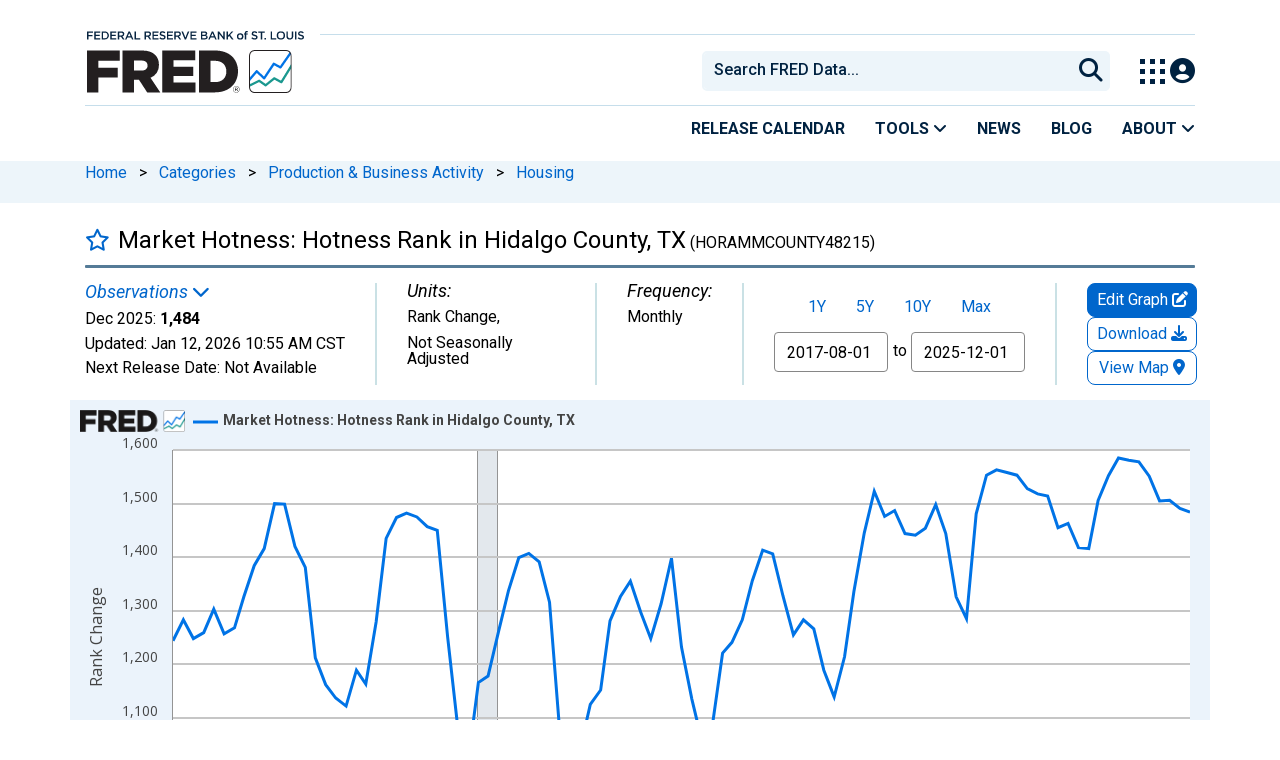

--- FILE ---
content_type: application/javascript
request_url: https://fred.stlouisfed.org/YuozqqpcY/GQAMM37/mw/a77Qtbr8phwrhzYX7r/ax9IbA/Sy8/YDUdELh0B
body_size: 175202
content:
(function(){if(typeof Array.prototype.entries!=='function'){Object.defineProperty(Array.prototype,'entries',{value:function(){var index=0;const array=this;return {next:function(){if(index<array.length){return {value:[index,array[index++]],done:false};}else{return {done:true};}},[Symbol.iterator]:function(){return this;}};},writable:true,configurable:true});}}());(function(){YF();TmA();tLA();var kU=function(){z4=["\x61\x70\x70\x6c\x79","\x66\x72\x6f\x6d\x43\x68\x61\x72\x43\x6f\x64\x65","\x53\x74\x72\x69\x6e\x67","\x63\x68\x61\x72\x43\x6f\x64\x65\x41\x74"];};var Ul=function(kf,Oq){return kf%Oq;};var Qt=function(B9,BG){return B9 in BG;};var tn=function(){return C6.apply(this,[TF,arguments]);};var QW=function(L9,F6){return L9==F6;};var Yc=function(LG,Ll){return LG>Ll;};var tP=function(MG,IG){return MG+IG;};var BL=function(nW){var IL=nW[0]-nW[1];var d6=nW[2]-nW[3];var IW=nW[4]-nW[5];var jL=OK["Math"]["sqrt"](IL*IL+d6*d6+IW*IW);return OK["Math"]["floor"](jL);};var dv=function(){return ["3+>;<.","K8MY\t8^","r","9#\'\nI","F!1/ 6","&[G#\\\nr(*2)Qs;XHbY","pHi","[JP{","{-8",";(Ui","R;Ws\x00=0\x00^m+nz;",";<9$","<2/\x40","\tAI ^","V;","B:QS","jR\r_v","\b=6>8!)Q<","!=9!=\x40\x00SS\x07#","5q:QR;*1,$:6","R6\tPO9U",";U3,\">s.V&\x07\x40<=,m-=|G9WI",">61S6(\\T\n+","Q_#","<9/ 68\'I&\f]S","Q\x07!W","f;","a",":`T\v*_&j\f/\'5\x40","^34$(s=Q6DIF;_K!(\x3f)28WK<T*B\n04(l:2Q2WXHEyr7\x3f(6.WQ<KVXF&D 9/ 6pWK<\\=Qr7/&6\x3fVsANoX\n$=m-s\x07$\\>\t[QH&D 99#!_\fsQI TE","\x07<!3J\f4","ZS=x;\x3f%8","]S","E13%>9Wu\x3fS!","\t)%5\x40\x40T\t!u769","#d4}y","SXQ35(86.","1n$8`","C&","\bU7*,8<.1P=\b\x40T\t!","!","\f\x00\x401FT*B-\'6.+6>","YN&C01!%\'%M2SX","3S<WX,X\n<\x3f((",",/8","z\fX\\8B509\f>K7ZZ9","]N%.\x40\'*(&,\x07J!QY5&W34",";\"!#0Q6","GU\x07=U*\x3f-*C5F","]S G","]",";S","PR:]<,","Gb","2,d#\"Z{\n&W&","V\']S&V","/(.85w\x07(dX=s<6(/\'5K","W6A^","(","\x40\x3fYX\b;v>4(","J0\nXn B\n5=","<\"-\x074J\'XX0.\\","\x3f[H\'u769","\x07","U_","\"!#\"6.(D7]I ^\n>\x07\'\x3f\f0D7P","<QS","V!","<7))\x07%\x07\x40","e","O!D\x3f=","YP\f^","9) (","","rv1v\t",":^;5(\x3f=R!SU","C!","05-5f\")ZLF%FuQ^YrNGCwh<G=[","/%)60","+%!/","-B\n<<>","S#",".\x401##!\nW [S","\x40iUV","/K7&QN.W","I\t:S!,,>\'","\f\"-)=8W","e!2$ZR:\x40U\\o\x07]e(5e","2K\'F","#16F\'KdQ(Y","a*0f","Q\'I","\x07;+9\n&2Q:ZN","~X","q\"4(2%2W!F","5","J6","V\'D","GM*S!#8;9L ","J Z\\\v*","tuj","<(*2)Q","L5Y|;B","WU,[8&7=!3J0X","^*S\x00(\x3f:;D\x3f","\x402","\"Y&\x07","\x3f)>3\x40","\x3f\nZZ.W!","z","U!YM","\r*F"," ^\x07=9))=8","\b\\\\D","kb\n.C99%!\fJ>\x40",",L=QO\x3f","","\\,U\x077*,8:3","&T76","\'6&","\x005S6XT\'DK48+~","X\n =)\r!.\\R[=","^*S\x00075","# \x3f\x07P",">-*%=/#\x40 ","#\b","\f7,","$q","&]>","!\x3f-%9","UO8Q7\"\"0)W6WD","#GU5;Q7","|D","<d\x3f=\"9\'h6F\'BX","*]$=\b:62i:\x40X\b*B",".C<;86.Q<","8_","\x009","\\,U!1/%\x3f5\\~BX\b;C"];};var qq=function(){if(OK["Date"]["now"]&&typeof OK["Date"]["now"]()==='number'){return OK["Date"]["now"]();}else{return +new (OK["Date"])();}};var gN,xb,Ob,Id,V7,C7,N,Fm,jB,xK,Qj;var It=function qU(EU,B6){'use strict';var GW=qU;switch(EU){case J:{var rZ=function(HQ,WW){pP.push(RR);if(C4(pf)){for(var pR=O4;vl(pR,KP);++pR){if(vl(pR,KZ)||n6(pR,r4)||n6(pR,wW)||n6(pR,Wl)){LU[pR]=Mv(fU);}else{LU[pR]=pf[QG()[gL(O4)](jc,OZ)];pf+=OK[lv()[Uq(Vq)](nU,C4(C4(fU)),YR,KZ)][GU()[Dl(S6)](UG,zL,Nt,pU)](pR);}}}var Dt=nn()[sP(JU)](Sl,DG,x4);for(var Oc=O4;vl(Oc,HQ[QG()[gL(O4)](jc,OZ)]);Oc++){var XU=HQ[nn()[sP(kn)](gz,XW,JW)](Oc);var VG=lU(mP(WW,l6),nZ[pU]);WW*=nZ[Wc];WW&=nZ[Bq];WW+=nZ[JU];WW&=nZ[kn];var SZ=LU[HQ[lv()[Uq(OR)](Af,mW,Kq,Wl)](Oc)];if(n6(typeof XU[QG()[gL(S6)](Yl,CU)],ML()[Zc(v4)].apply(null,[wf,Jt,HG]))){var QP=XU[QG()[gL(S6)](Yl,CU)](O4);if(Q6(QP,KZ)&&vl(QP,nZ[l6])){SZ=LU[QP];}}if(Q6(SZ,O4)){var EL=Ul(VG,pf[QG()[gL(O4)](jc,OZ)]);SZ+=EL;SZ%=pf[n6(typeof QG()[gL(d4)],tP([],[][[]]))?QG()[gL(l6)](L6,vU):QG()[gL(O4)](jc,OZ)];XU=pf[SZ];}Dt+=XU;}var K4;return pP.pop(),K4=Dt,K4;};var F4=function(nf){var m6=[0x428a2f98,0x71374491,0xb5c0fbcf,0xe9b5dba5,0x3956c25b,0x59f111f1,0x923f82a4,0xab1c5ed5,0xd807aa98,0x12835b01,0x243185be,0x550c7dc3,0x72be5d74,0x80deb1fe,0x9bdc06a7,0xc19bf174,0xe49b69c1,0xefbe4786,0x0fc19dc6,0x240ca1cc,0x2de92c6f,0x4a7484aa,0x5cb0a9dc,0x76f988da,0x983e5152,0xa831c66d,0xb00327c8,0xbf597fc7,0xc6e00bf3,0xd5a79147,0x06ca6351,0x14292967,0x27b70a85,0x2e1b2138,0x4d2c6dfc,0x53380d13,0x650a7354,0x766a0abb,0x81c2c92e,0x92722c85,0xa2bfe8a1,0xa81a664b,0xc24b8b70,0xc76c51a3,0xd192e819,0xd6990624,0xf40e3585,0x106aa070,0x19a4c116,0x1e376c08,0x2748774c,0x34b0bcb5,0x391c0cb3,0x4ed8aa4a,0x5b9cca4f,0x682e6ff3,0x748f82ee,0x78a5636f,0x84c87814,0x8cc70208,0x90befffa,0xa4506ceb,0xbef9a3f7,0xc67178f2];var NL=0x6a09e667;var Mn=0xbb67ae85;var Vn=0x3c6ef372;var qz=0xa54ff53a;var OG=0x510e527f;var F9=0x9b05688c;var cU=0x1f83d9ab;var Nz=0x5be0cd19;var SR=DU(nf);var VU=SR["length"]*8;SR+=OK["String"]["fromCharCode"](0x80);var lt=SR["length"]/4+2;var Hc=OK["Math"]["ceil"](lt/16);var fv=new (OK["Array"])(Hc);for(var ZU=0;ZU<Hc;ZU++){fv[ZU]=new (OK["Array"])(16);for(var xL=0;xL<16;xL++){fv[ZU][xL]=SR["charCodeAt"](ZU*64+xL*4)<<24|SR["charCodeAt"](ZU*64+xL*4+1)<<16|SR["charCodeAt"](ZU*64+xL*4+2)<<8|SR["charCodeAt"](ZU*64+xL*4+3)<<0;}}var Hf=VU/OK["Math"]["pow"](2,32);fv[Hc-1][14]=OK["Math"]["floor"](Hf);fv[Hc-1][15]=VU;for(var ft=0;ft<Hc;ft++){var QL=new (OK["Array"])(64);var hl=NL;var sR=Mn;var Tf=Vn;var mv=qz;var N4=OG;var cn=F9;var X9=cU;var hz=Nz;for(var P4=0;P4<64;P4++){var FR=void 0,gc=void 0,q6=void 0,TR=void 0,AL=void 0,xU=void 0;if(P4<16)QL[P4]=fv[ft][P4];else{FR=cP(QL[P4-15],7)^cP(QL[P4-15],18)^QL[P4-15]>>>3;gc=cP(QL[P4-2],17)^cP(QL[P4-2],19)^QL[P4-2]>>>10;QL[P4]=QL[P4-16]+FR+QL[P4-7]+gc;}gc=cP(N4,6)^cP(N4,11)^cP(N4,25);q6=N4&cn^~N4&X9;TR=hz+gc+q6+m6[P4]+QL[P4];FR=cP(hl,2)^cP(hl,13)^cP(hl,22);AL=hl&sR^hl&Tf^sR&Tf;xU=FR+AL;hz=X9;X9=cn;cn=N4;N4=mv+TR>>>0;mv=Tf;Tf=sR;sR=hl;hl=TR+xU>>>0;}NL=NL+hl;Mn=Mn+sR;Vn=Vn+Tf;qz=qz+mv;OG=OG+N4;F9=F9+cn;cU=cU+X9;Nz=Nz+hz;}return [NL>>24&0xff,NL>>16&0xff,NL>>8&0xff,NL&0xff,Mn>>24&0xff,Mn>>16&0xff,Mn>>8&0xff,Mn&0xff,Vn>>24&0xff,Vn>>16&0xff,Vn>>8&0xff,Vn&0xff,qz>>24&0xff,qz>>16&0xff,qz>>8&0xff,qz&0xff,OG>>24&0xff,OG>>16&0xff,OG>>8&0xff,OG&0xff,F9>>24&0xff,F9>>16&0xff,F9>>8&0xff,F9&0xff,cU>>24&0xff,cU>>16&0xff,cU>>8&0xff,cU&0xff,Nz>>24&0xff,Nz>>16&0xff,Nz>>8&0xff,Nz&0xff];};var R6=function(){var JZ=W4();var c6=-1;if(JZ["indexOf"]('Trident/7.0')>-1)c6=11;else if(JZ["indexOf"]('Trident/6.0')>-1)c6=10;else if(JZ["indexOf"]('Trident/5.0')>-1)c6=9;else c6=0;return c6>=9;};var Jn=function(){var TQ=vc();var Vl=OK["Object"]["prototype"]["hasOwnProperty"].call(OK["Navigator"]["prototype"],'mediaDevices');var FZ=OK["Object"]["prototype"]["hasOwnProperty"].call(OK["Navigator"]["prototype"],'serviceWorker');var Sn=! !OK["window"]["browser"];var bZ=typeof OK["ServiceWorker"]==='function';var tZ=typeof OK["ServiceWorkerContainer"]==='function';var Qq=typeof OK["frames"]["ServiceWorkerRegistration"]==='function';var Yf=OK["window"]["location"]&&OK["window"]["location"]["protocol"]==='http:';var vW=TQ&&(!Vl||!FZ||!bZ||!Sn||!tZ||!Qq)&&!Yf;return vW;};var vc=function(){var zz=W4();var RL=/(iPhone|iPad).*AppleWebKit(?!.*(Version|CriOS))/i["test"](zz);var GZ=OK["navigator"]["platform"]==='MacIntel'&&OK["navigator"]["maxTouchPoints"]>1&&/(Safari)/["test"](zz)&&!OK["window"]["MSStream"]&&typeof OK["navigator"]["standalone"]!=='undefined';return RL||GZ;};var dR=function(RP){var Eq=OK["Math"]["floor"](OK["Math"]["random"]()*100000+10000);var Q4=OK["String"](RP*Eq);var Df=0;var bR=[];var kG=Q4["length"]>=18?true:false;while(bR["length"]<6){bR["push"](OK["parseInt"](Q4["slice"](Df,Df+2),10));Df=kG?Df+3:Df+2;}var Xl=BL(bR);return [Eq,Xl];};var cG=function(CL){if(CL===null||CL===undefined){return 0;}var Kf=function gl(NR){return CL["toLowerCase"]()["includes"](NR["toLowerCase"]());};var Gv=0;(BR&&BR["fields"]||[])["some"](function(bq){var Kc=bq["type"];var q9=bq["labels"];if(q9["some"](Kf)){Gv=xq[Kc];if(bq["extensions"]&&bq["extensions"]["labels"]&&bq["extensions"]["labels"]["some"](function(hP){return CL["toLowerCase"]()["includes"](hP["toLowerCase"]());})){Gv=xq[bq["extensions"]["type"]];}return true;}return false;});return Gv;};var AG=function(wP){if(wP===undefined||wP==null){return false;}var CP=function vZ(XZ){return wP["toLowerCase"]()===XZ["toLowerCase"]();};return nc["some"](CP);};var wl=function(In){try{var nP=new (OK["Set"])(OK["Object"]["values"](xq));return In["split"](';')["some"](function(Cn){var cq=Cn["split"](',');var lq=OK["Number"](cq[cq["length"]-1]);return nP["has"](lq);});}catch(VW){return false;}};var Sf=function(IU){var Cf='';var w6=0;if(IU==null||OK["document"]["activeElement"]==null){return Al(TV,["elementFullId",Cf,"elementIdType",w6]);}var VR=['id','name','for','placeholder','aria-label','aria-labelledby'];VR["forEach"](function(b4){if(!IU["hasAttribute"](b4)||Cf!==''&&w6!==0){return;}var HL=IU["getAttribute"](b4);if(Cf===''&&(HL!==null||HL!==undefined)){Cf=HL;}if(w6===0){w6=cG(HL);}});return Al(TV,["elementFullId",Cf,"elementIdType",w6]);};var Hl=function(rv){var Dq;if(rv==null){Dq=OK["document"]["activeElement"];}else Dq=rv;if(OK["document"]["activeElement"]==null)return -1;var AR=Dq["getAttribute"]('name');if(AR==null){var PG=Dq["getAttribute"]('id');if(PG==null)return -1;else return lc(PG);}return lc(AR);};var gq=function(sv){var HU=-1;var MU=[];if(! !sv&&typeof sv==='string'&&sv["length"]>0){var Ln=sv["split"](';');if(Ln["length"]>1&&Ln[Ln["length"]-1]===''){Ln["pop"]();}HU=OK["Math"]["floor"](OK["Math"]["random"]()*Ln["length"]);var xP=Ln[HU]["split"](',');for(var dl in xP){if(!OK["isNaN"](xP[dl])&&!OK["isNaN"](OK["parseInt"](xP[dl],10))){MU["push"](xP[dl]);}}}else{var w4=OK["String"](TL(1,5));var Uc='1';var Xt=OK["String"](TL(20,70));var FW=OK["String"](TL(100,300));var kv=OK["String"](TL(100,300));MU=[w4,Uc,Xt,FW,kv];}return [HU,MU];};var FP=function(J6,Wq){var Wz=typeof J6==='string'&&J6["length"]>0;var BM=!OK["isNaN"](Wq)&&(OK["Number"](Wq)===-1||Nx()<OK["Number"](Wq));if(!(Wz&&BM)){return false;}var F1='^([a-fA-F0-9]{31,32})$';return J6["search"](F1)!==-1;};var LC=function(Dp,NO,fx){var Ow;do{Ow=PO(x5,[Dp,NO]);}while(n6(Ul(Ow,fx),nZ[Ys]));return Ow;};var AT=function(lX){pP.push(bg);var DI=vc(lX);var Ap=OK[CC()[bp(O4)](lp,zY,mW,JU,JX,Hg)][n6(typeof ML()[Zc(WO)],tP('',[][[]]))?ML()[Zc(RJ)].call(null,Eh,dx,Cw):ML()[Zc(O4)].apply(null,[r1,zw,r1])][CC()[bp(pU)].apply(null,[Rx,mx,VX,d4,w0,C4(C4({}))])].call(OK[n6(typeof QG()[gL(wW)],tP([],[][[]]))?QG()[gL(l6)].call(null,Ux,Jg):QG()[gL(lp)].call(null,xT,XC)][ML()[Zc(O4)](C4(O4),zw,r1)],ML()[Zc(fY)](sg,Up,dX));var L0=OK[n6(typeof CC()[bp(pU)],tP(nn()[sP(JU)](G,DG,Qx),[][[]]))?CC()[bp(fU)](Hg,Js,RH,Oh,Pg,UG):CC()[bp(O4)](nx,zY,mW,JU,l6,dp)][ML()[Zc(O4)].apply(null,[Ys,zw,r1])][CC()[bp(pU)](As,mx,VX,d4,jc,PH)].call(OK[QG()[gL(lp)](xT,XC)][ML()[Zc(O4)].apply(null,[jc,zw,r1])],n6(typeof QG()[gL(WO)],'undefined')?QG()[gL(l6)](cp,Ps):QG()[gL(BX)].call(null,JW,kZ));var UH=C4(C4(OK[nn()[sP(d4)](IY,dp,C4(C4(O4)))][lv()[Uq(Kq)](fI,C4(C4(fU)),As,bx)]));var AC=n6(typeof OK[d0()[mX(fY)].apply(null,[HG,t9,C4(C4({}))])],ML()[Zc(v4)](OR,Aw,HG));var BJ=n6(typeof OK[ML()[Zc(n0)].call(null,sg,l0,zs)],ML()[Zc(v4)](z8,Aw,HG));var RC=n6(typeof OK[QG()[gL(wJ)](KP,jJ)][d0()[mX(n0)](x4,C8,Rp)],ML()[Zc(v4)].call(null,l6,Aw,HG));var Xg=OK[nn()[sP(d4)].call(null,IY,dp,dI)][TI()[NY(S6)].call(null,Og,PY,l6,t8)]&&n6(OK[DC(typeof nn()[sP(D8)],tP('',[][[]]))?nn()[sP(d4)].call(null,IY,dp,lp):nn()[sP(Bq)].call(null,wI,Dx,EI)][DC(typeof TI()[NY(PY)],tP([],[][[]]))?TI()[NY(S6)](Og,EI,l6,t8):TI()[NY(Vq)](Z0,S0,Mx,Fx)][TI()[NY(d4)].apply(null,[ST,r4,l6,XM])],nn()[sP(WO)](bh,PY,UG));var X0=DI&&(C4(Ap)||C4(L0)||C4(AC)||C4(UH)||C4(BJ)||C4(RC))&&C4(Xg);var hI;return pP.pop(),hI=X0,hI;};var Bx=function(vT){pP.push(qx);var Bw;return Bw=M0()[ML()[Zc(Mx)].apply(null,[NM,dY,hO])](function xI(lh){pP.push(Xp);while(fU)switch(lh[DC(typeof GU()[Dl(r1)],'undefined')?GU()[Dl(Mx)].call(null,Ch,LI,Xh,kn):GU()[Dl(Nw)].call(null,bM,gC,D1,wM)]=lh[DC(typeof d0()[mX(n0)],tP([],[][[]]))?d0()[mX(vC)](AI,Y1,l6):d0()[mX(pU)](Uw,Th,qM)]){case O4:if(Qt(d0()[mX(NM)](PY,bT,gO),OK[n6(typeof QG()[gL(vC)],tP([],[][[]]))?QG()[gL(l6)](EM,T0):QG()[gL(w0)].apply(null,[rM,Gq])])){lh[d0()[mX(vC)](AI,Y1,C4(C4(O4)))]=Vq;break;}{var CX;return CX=lh[d0()[mX(Qx)].call(null,mp,xs,Bq)](jY()[VH(RJ)].call(null,JU,Wg,YO,X1),null),pP.pop(),CX;}case Vq:{var qh;return qh=lh[d0()[mX(Qx)](mp,xs,C4([]))](jY()[VH(RJ)].call(null,JU,Wg,YO,KZ),OK[QG()[gL(w0)](rM,Gq)][d0()[mX(NM)](PY,bT,C4(C4([])))][n6(typeof ML()[Zc(v4)],tP('',[][[]]))?ML()[Zc(RJ)](cC,Kh,qH):ML()[Zc(NM)].apply(null,[Ms,ph,KZ])](vT)),pP.pop(),qh;}case pU:case d0()[mX(WO)](qM,gp,Qx):{var Sw;return Sw=lh[nn()[sP(wW)](sT,nx,j0)](),pP.pop(),Sw;}}pP.pop();},null,null,null,OK[DC(typeof ML()[Zc(wJ)],'undefined')?ML()[Zc(lp)](dI,b1,ps):ML()[Zc(RJ)].call(null,k1,TT,zw)]),pP.pop(),Bw;};var tx=function(){if(C4(jB)){}else if(C4(jB)){}else if(C4(jB)){}else if(C4(jB)){}else if(C4(C4({}))){return function dJ(){var dH=W4();pP.push(l1);var xX=DC(typeof nn()[sP(JU)],tP([],[][[]]))?nn()[sP(JU)](lR,DG,BX):nn()[sP(Bq)].apply(null,[rh,wO,qM]);var dw=[];for(var N8=O4;vl(N8,Bq);N8++){var j1=Zx(dH);dw[GU()[Dl(Vq)](qs,Nw,J9,k1)](j1);xX=tP(xX,dH[j1]);}var GH=[xX,dw];var vO;return vO=GH[lv()[Uq(Ms)](z6,rM,QY,d4)](GU()[Dl(wJ)](Eh,PY,Rl,Cz)),pP.pop(),vO;};}else{}};var ks=function(){pP.push(Wc);try{var Tz=pP.length;var TX=C4([]);var wC=qq();var wX=HM()[CC()[bp(Cz)](JU,kT,B8,kn,pT,kn)](new (OK[mT()[EY(cC)].call(null,Wl,Vp,JU,qs)])(GU()[Dl(lp)](Ys,JW,hh,zs),TI()[NY(v4)].call(null,WH,x4,fU,xC)),DC(typeof QG()[gL(Mx)],'undefined')?QG()[gL(n0)](th,AH):QG()[gL(l6)](g8,Nh));var Hh=qq();var DT=GJ(Hh,wC);var fC;return fC=Al(TV,[d0()[mX(dp)](vg,GY,As),wX,ML()[Zc(jH)](OR,fJ,VX),DT]),pP.pop(),fC;}catch(PX){pP.splice(GJ(Tz,fU),Infinity,Wc);var m1;return pP.pop(),m1={},m1;}pP.pop();};var HM=function(){pP.push(lH);var H8=OK[QG()[gL(NM)](wW,V8)][mT()[EY(LI)](Cx,nw,JW,I8)]?OK[n6(typeof QG()[gL(qM)],tP('',[][[]]))?QG()[gL(l6)].call(null,vC,v0):QG()[gL(NM)](wW,V8)][mT()[EY(LI)](Cx,Hg,JW,I8)]:Mv(fU);var z0=OK[QG()[gL(NM)].call(null,wW,V8)][GU()[Dl(w0)](BX,qs,kd,EI)]?OK[n6(typeof QG()[gL(D8)],tP([],[][[]]))?QG()[gL(l6)](Vw,nJ):QG()[gL(NM)](wW,V8)][DC(typeof GU()[Dl(wW)],tP('',[][[]]))?GU()[Dl(w0)](BX,C4({}),kd,C4({})):GU()[Dl(Nw)](zL,mW,Eh,zT)]:Mv(fU);var Zh=OK[QG()[gL(w0)](rM,lf)][d0()[mX(gO)](wM,kp,Pg)]?OK[QG()[gL(w0)](rM,lf)][d0()[mX(gO)](wM,kp,w0)]:Mv(fU);var Ph=OK[DC(typeof QG()[gL(JU)],'undefined')?QG()[gL(w0)](rM,lf):QG()[gL(l6)](zC,lp)][mT()[EY(nw)](B1,j0,RJ,k8)]?OK[QG()[gL(w0)](rM,lf)][DC(typeof mT()[EY(cC)],'undefined')?mT()[EY(nw)].call(null,B1,KZ,RJ,k8):mT()[EY(Bq)](gw,Vp,GO,Ts)]():Mv(fU);var fs=OK[QG()[gL(w0)].call(null,rM,lf)][d0()[mX(PH)].call(null,FT,Sg,Hg)]?OK[QG()[gL(w0)](rM,lf)][d0()[mX(PH)](FT,Sg,C4(O4))]:Mv(fU);var xh=Mv(fU);var Pw=[n6(typeof nn()[sP(Cz)],tP('',[][[]]))?nn()[sP(Bq)](Dh,JO,x0):nn()[sP(JU)](gW,DG,vC),xh,DC(typeof ML()[Zc(nw)],'undefined')?ML()[Zc(dp)].apply(null,[gC,pX,jH]):ML()[Zc(RJ)].apply(null,[GX,lT,NJ]),PO(k7,[]),PO(Yj,[]),PO(nK,[]),PO(qj,[]),PO(NB,[]),PO(mj,[]),H8,z0,Zh,Ph,fs];var DO;return DO=Pw[lv()[Uq(Ms)].call(null,Y9,JU,QY,nw)](lv()[Uq(k1)](sX,qs,qs,dI)),pP.pop(),DO;};var xY=function(){var FI;pP.push(nh);return FI=bH(IE,[OK[nn()[sP(d4)](SM,dp,EI)]]),pP.pop(),FI;};var pJ=function(){var KI=[c0,WM];var vs=U0(EH);pP.push(Mp);if(DC(vs,C4([]))){try{var jI=pP.length;var XY=C4({});var qp=OK[GU()[Dl(S0)](ZO,MY,zM,gO)](vs)[jY()[VH(Wc)](Bq,S1,fJ,S6)](GU()[Dl(Ps)](fU,hw,Uf,D8));if(Q6(qp[QG()[gL(O4)](jc,sz)],nZ[fU])){var Ds=OK[DC(typeof ML()[Zc(lp)],tP('',[][[]]))?ML()[Zc(Vq)].apply(null,[Eh,mG,x4]):ML()[Zc(RJ)].call(null,C4(C4({})),rM,j0)](qp[Vq],JW);Ds=OK[DC(typeof TI()[NY(Ys)],'undefined')?TI()[NY(RJ)].apply(null,[qx,r1,Bq,Tx]):TI()[NY(Vq)].call(null,sC,Hg,hY,WX)](Ds)?c0:Ds;KI[O4]=Ds;}}catch(AM){pP.splice(GJ(jI,fU),Infinity,Mp);}}var YT;return pP.pop(),YT=KI,YT;};var ng=function(){var qC=[Mv(fU),Mv(nZ[Vq])];var mH=U0(Ix);pP.push(pC);if(DC(mH,C4(jB))){try{var Uh=pP.length;var Mh=C4([]);var NC=OK[GU()[Dl(S0)].apply(null,[ZO,X1,Rg,Ps])](mH)[n6(typeof jY()[VH(D8)],'undefined')?jY()[VH(OR)](KT,EJ,qs,xw):jY()[VH(Wc)].apply(null,[Bq,S1,Bp,D1])](GU()[Dl(Ps)](fU,ps,hZ,WO));if(Q6(NC[QG()[gL(O4)](jc,sZ)],Wc)){var KO=OK[ML()[Zc(Vq)](C4(C4({})),Ej,x4)](NC[fU],JW);var CJ=OK[DC(typeof ML()[Zc(Kq)],'undefined')?ML()[Zc(Vq)].call(null,X1,Ej,x4):ML()[Zc(RJ)].apply(null,[lp,Vh,kJ])](NC[pU],JW);KO=OK[TI()[NY(RJ)].apply(null,[qx,Vp,Bq,pz])](KO)?Mv(fU):KO;CJ=OK[TI()[NY(RJ)].apply(null,[qx,w0,Bq,pz])](CJ)?Mv(fU):CJ;qC=[CJ,KO];}}catch(NI){pP.splice(GJ(Uh,fU),Infinity,pC);}}var JI;return pP.pop(),JI=qC,JI;};var bY=function(){pP.push(KH);var c1=nn()[sP(JU)].apply(null,[Pc,DG,rM]);var tM=U0(Ix);if(tM){try{var fg=pP.length;var Ih=C4(jB);var gx=OK[GU()[Dl(S0)].apply(null,[ZO,wW,Xx,C4(C4(fU))])](tM)[jY()[VH(Wc)].apply(null,[Bq,S1,Zw,Pg])](GU()[Dl(Ps)].call(null,fU,mp,bs,gC));c1=gx[O4];}catch(Lx){pP.splice(GJ(fg,fU),Infinity,KH);}}var F0;return pP.pop(),F0=c1,F0;};var Lp=function(){pP.push(IJ);var Np=U0(Ix);if(Np){try{var GM=pP.length;var OM=C4(jB);var M8=OK[GU()[Dl(S0)].call(null,ZO,ps,FX,NM)](Np)[n6(typeof jY()[VH(nw)],'undefined')?jY()[VH(OR)](p0,Tg,p8,S6):jY()[VH(Wc)].apply(null,[Bq,S1,Yg,bx])](GU()[Dl(Ps)](fU,C4(C4({})),Ez,j0));if(Q6(M8[QG()[gL(O4)].call(null,jc,Zn)],l6)){var E0=OK[ML()[Zc(Vq)].call(null,JX,Gl,x4)](M8[kn],JW);var FY;return FY=OK[DC(typeof TI()[NY(d4)],tP(nn()[sP(JU)](hA,DG,ss),[][[]]))?TI()[NY(RJ)].call(null,qx,sg,Bq,DX):TI()[NY(Vq)](Y8,d4,YI,J0)](E0)||n6(E0,Mv(fU))?Mv(fU):E0,pP.pop(),FY;}}catch(HC){pP.splice(GJ(GM,fU),Infinity,IJ);var Mw;return pP.pop(),Mw=Mv(fU),Mw;}}var Z8;return pP.pop(),Z8=Mv(fU),Z8;};var Yz=function(){pP.push(Ax);var A1=U0(Ix);if(A1){try{var UM=pP.length;var L8=C4({});var nY=OK[DC(typeof GU()[Dl(O4)],'undefined')?GU()[Dl(S0)].apply(null,[ZO,WO,kR,cX]):GU()[Dl(Nw)](TM,C4(C4(fU)),mh,Kq)](A1)[jY()[VH(Wc)](Bq,S1,OJ,EI)](GU()[Dl(Ps)](fU,C4([]),B4,l6));if(n6(nY[QG()[gL(O4)](jc,fP)],l6)){var kw;return pP.pop(),kw=nY[nZ[B1]],kw;}}catch(rJ){pP.splice(GJ(UM,fU),Infinity,Ax);var TC;return pP.pop(),TC=null,TC;}}var vx;return pP.pop(),vx=null,vx;};var rp=function(BY,ms){pP.push(Mp);for(var pM=nZ[Ys];vl(pM,ms[DC(typeof QG()[gL(wM)],'undefined')?QG()[gL(O4)](jc,sz):QG()[gL(l6)](jx,HX)]);pM++){var U1=ms[pM];U1[GU()[Dl(Wc)](Gs,l6,FJ,zs)]=U1[GU()[Dl(Wc)].apply(null,[Gs,JX,FJ,k1])]||C4(jB);U1[d0()[mX(Ms)](nT,Ef,Rp)]=C4(Fm);if(Qt(GU()[Dl(kn)](xw,dp,Jx,dI),U1))U1[d0()[mX(OR)](v4,YE,Rx)]=C4(C4(jB));OK[CC()[bp(O4)].apply(null,[nw,Cs,mW,JU,MY,zs])][TI()[NY(O4)].apply(null,[Is,Ps,d4,GI])](BY,AJ(U1[ML()[Zc(MY)].apply(null,[jc,VT,r4])]),U1);}pP.pop();};var dC=function(RY,jM,qw){pP.push(Ug);if(jM)rp(RY[ML()[Zc(O4)](mW,cc,r1)],jM);if(qw)rp(RY,qw);OK[CC()[bp(O4)].apply(null,[jh,B0,mW,JU,MY,JX])][n6(typeof TI()[NY(mp)],'undefined')?TI()[NY(Vq)](Eg,GX,SC,SC):TI()[NY(O4)].call(null,Is,GX,d4,Mg)](RY,ML()[Zc(O4)](pT,cc,r1),Al(TV,[d0()[mX(OR)](v4,M9,k1),C4(C4(Fm))]));var QM;return pP.pop(),QM=RY,QM;};var AJ=function(IC){pP.push(pI);var JT=LJ(IC,DC(typeof d0()[mX(qM)],tP('',[][[]]))?d0()[mX(S6)](zJ,CM,Vq):d0()[mX(pU)].apply(null,[x0,NM,C4(O4)]));var O1;return O1=QW(jY()[VH(JU)](JU,Ys,Ns,BX),cT(JT))?JT:OK[DC(typeof lv()[Uq(n0)],'undefined')?lv()[Uq(Vq)](jO,bw,YR,C4(C4(fU))):lv()[Uq(Cz)](wT,Mx,C8,ZO)](JT),pP.pop(),O1;};var LJ=function(g1,Ew){pP.push(DM);if(XJ(jY()[VH(pU)].call(null,JU,mI,lT,xw),cT(g1))||C4(g1)){var vp;return pP.pop(),vp=g1,vp;}var Qw=g1[OK[d0()[mX(JW)].apply(null,[Mx,Pl,jc])][QG()[gL(MY)](xC,MO)]];if(DC(kx(nZ[Ys]),Qw)){var BO=Qw.call(g1,Ew||nn()[sP(cC)].apply(null,[vw,OO,wM]));if(XJ(jY()[VH(pU)](JU,mI,lT,wJ),cT(BO))){var Zg;return pP.pop(),Zg=BO,Zg;}throw new (OK[lv()[Uq(v4)](j2,Wc,UG,Qx)])(lv()[Uq(gO)](tR,dp,KZ,B1));}var m0;return m0=(n6(d0()[mX(S6)].apply(null,[zJ,Oz,zL]),Ew)?OK[DC(typeof lv()[Uq(w0)],tP('',[][[]]))?lv()[Uq(Vq)](n8,Nw,YR,gO):lv()[Uq(Cz)].apply(null,[Gp,C4(C4([])),OY,Kq])]:OK[GU()[Dl(Ys)](Bs,Mx,Un,JX)])(g1),pP.pop(),m0;};var Bg=function(I0){if(C4(I0)){SJ=UG;w1=nZ[qM];JC=B1;mg=Ys;mY=Ys;R0=Ys;hp=Ys;gM=Ys;cY=Ys;}};var Kg=function(){pP.push(LY);gh=n6(typeof nn()[sP(fU)],tP([],[][[]]))?nn()[sP(Bq)].apply(null,[nx,jp,JU]):nn()[sP(JU)](ZP,DG,Ms);SY=O4;sI=nZ[Ys];fM=O4;Gx=DC(typeof nn()[sP(pU)],'undefined')?nn()[sP(JU)](ZP,DG,w0):nn()[sP(Bq)](gp,Ss,xw);VO=O4;IT=O4;TO=O4;vX=nn()[sP(JU)](ZP,DG,wM);rg=nZ[Ys];pP.pop();zO=O4;BH=nZ[Ys];DY=O4;JY=O4;Tw=nZ[Ys];};var ZH=function(){pP.push(tg);dg=O4;Yx=nn()[sP(JU)](df,DG,j0);Wp={};Wh=nn()[sP(JU)](df,DG,zT);pP.pop();x1=O4;LX=O4;};var LM=function(Os,cs,Ip){pP.push(kn);try{var Yw=pP.length;var Bh=C4([]);var mO=O4;var DH=C4([]);if(DC(cs,fU)&&Q6(sI,JC)){if(C4(gX[TI()[NY(nw)](g0,hw,Nw,Lw)])){DH=C4(C4([]));gX[TI()[NY(nw)].apply(null,[g0,QY,Nw,Lw])]=C4(Fm);}var EO;return EO=Al(TV,[nn()[sP(jH)](Gp,MY,C4(C4(O4))),mO,GU()[Dl(Bs)].apply(null,[gC,C4(C4({})),mJ,C4(C4(O4))]),DH,nn()[sP(dp)](JW,rM,C4(fU)),SY]),pP.pop(),EO;}if(n6(cs,fU)&&vl(SY,w1)||DC(cs,fU)&&vl(sI,JC)){var IX=Os?Os:OK[nn()[sP(d4)](lp,dp,jH)][jY()[VH(nw)](Bq,vM,B8,Bs)];var FO=Mv(fU);var KC=Mv(fU);if(IX&&IX[DC(typeof jY()[VH(Nw)],tP(nn()[sP(JU)].apply(null,[zI,DG,ps]),[][[]]))?jY()[VH(mp)].apply(null,[Bq,Rh,Vw,Bq]):jY()[VH(OR)].apply(null,[Ww,cH,Q8,pT])]&&IX[d0()[mX(bx)](lp,RX,Vq)]){FO=OK[n6(typeof lv()[Uq(qM)],tP('',[][[]]))?lv()[Uq(Cz)].apply(null,[VJ,OR,lg,ps]):lv()[Uq(Wc)](bg,C4(C4(O4)),zT,EI)][jY()[VH(d4)](Bq,DG,NT,Cz)](IX[jY()[VH(mp)](Bq,Rh,Vw,mW)]);KC=OK[lv()[Uq(Wc)](bg,zL,zT,C4(O4))][jY()[VH(d4)].apply(null,[Bq,DG,NT,fY])](IX[d0()[mX(bx)](lp,RX,NM)]);}else if(IX&&IX[GU()[Dl(ZO)](DG,S6,MI,C4(C4(fU)))]&&IX[GU()[Dl(ps)](V0,nx,Xw,C4({}))]){FO=OK[n6(typeof lv()[Uq(pU)],'undefined')?lv()[Uq(Cz)](cM,xT,GT,rM):lv()[Uq(Wc)](bg,cC,zT,AY)][jY()[VH(d4)](Bq,DG,NT,Rp)](IX[GU()[Dl(ZO)].call(null,DG,jc,MI,OR)]);KC=OK[lv()[Uq(Wc)](bg,C4(C4({})),zT,Kq)][jY()[VH(d4)].call(null,Bq,DG,NT,As)](IX[GU()[Dl(ps)](V0,D8,Xw,fU)]);}var n1=IX[jY()[VH(B1)](PY,ls,HG,zL)];if(QW(n1,null))n1=IX[ML()[Zc(Ps)].call(null,ss,UI,EI)];var Hz=Hl(n1);mO=GJ(qq(),Ip);var b0=nn()[sP(JU)].call(null,zI,DG,GX)[GU()[Dl(k1)](Hg,B1,WT,S6)](DY,lv()[Uq(wJ)](Hw,k1,mp,C4(C4({}))))[GU()[Dl(k1)](Hg,pT,WT,Bs)](cs,lv()[Uq(wJ)].call(null,Hw,nw,mp,lp))[GU()[Dl(k1)].apply(null,[Hg,hw,WT,vC])](mO,lv()[Uq(wJ)].apply(null,[Hw,C4([]),mp,wM]))[GU()[Dl(k1)].call(null,Hg,D1,WT,C4({}))](FO,lv()[Uq(wJ)](Hw,dp,mp,mW))[GU()[Dl(k1)](Hg,C4(C4(O4)),WT,C4({}))](KC);if(DC(cs,fU)){b0=nn()[sP(JU)](zI,DG,vC)[GU()[Dl(k1)].apply(null,[Hg,C4({}),WT,C4(C4(O4))])](b0,lv()[Uq(wJ)](Hw,gO,mp,Wl))[GU()[Dl(k1)](Hg,Qx,WT,Mx)](Hz);var Ox=XJ(typeof IX[GU()[Dl(jh)](wW,wf,qT,RJ)],ML()[Zc(PY)].apply(null,[Mx,As,Vp]))?IX[GU()[Dl(jh)](wW,K0,qT,xw)]:IX[nn()[sP(gO)](F8,S6,dp)];if(XJ(Ox,null)&&DC(Ox,fU))b0=nn()[sP(JU)](zI,DG,As)[DC(typeof GU()[Dl(k1)],tP([],[][[]]))?GU()[Dl(k1)].apply(null,[Hg,wf,WT,Vq]):GU()[Dl(Nw)](nX,wW,kT,zs)](b0,lv()[Uq(wJ)](Hw,Bs,mp,MY))[GU()[Dl(k1)].call(null,Hg,Ys,WT,x0)](Ox);}if(XJ(typeof IX[n6(typeof TI()[NY(kn)],tP(nn()[sP(JU)].call(null,zI,DG,C4(O4)),[][[]]))?TI()[NY(Vq)].apply(null,[j0,d4,XI,sJ]):TI()[NY(mp)](O4,S0,PY,IO)],ML()[Zc(PY)](gO,As,Vp))&&n6(IX[TI()[NY(mp)](O4,xw,PY,IO)],C4(jB)))b0=nn()[sP(JU)](zI,DG,jc)[GU()[Dl(k1)].call(null,Hg,Nw,WT,Kq)](b0,lv()[Uq(PH)].apply(null,[Rh,D8,DG,kn]));b0=(n6(typeof nn()[sP(KZ)],tP('',[][[]]))?nn()[sP(Bq)].call(null,dX,Y8,Rp):nn()[sP(JU)](zI,DG,gO))[n6(typeof GU()[Dl(cC)],tP('',[][[]]))?GU()[Dl(Nw)](MJ,Bs,sw,j0):GU()[Dl(k1)].apply(null,[Hg,GX,WT,GX])](b0,lv()[Uq(k1)](P0,S0,qs,d4));fM=tP(tP(tP(tP(tP(fM,DY),cs),mO),FO),KC);gh=tP(gh,b0);}if(n6(cs,fU))SY++;else sI++;DY++;var PT;return PT=Al(TV,[nn()[sP(jH)].call(null,Gp,MY,C4({})),mO,n6(typeof GU()[Dl(S0)],tP([],[][[]]))?GU()[Dl(Nw)].apply(null,[K8,gO,bO,PH]):GU()[Dl(Bs)](gC,nw,mJ,Bq),DH,DC(typeof nn()[sP(lp)],'undefined')?nn()[sP(dp)](JW,rM,wW):nn()[sP(Bq)](C0,WI,lp),SY]),pP.pop(),PT;}catch(Xz){pP.splice(GJ(Yw,fU),Infinity,kn);}pP.pop();};var HT=function(b8,KX,mC){pP.push(Fh);try{var Us=pP.length;var wx=C4(jB);var Kx=b8?b8:OK[nn()[sP(d4)].call(null,Hp,dp,C4(C4(fU)))][DC(typeof jY()[VH(nw)],'undefined')?jY()[VH(nw)](Bq,vM,UT,Mx):jY()[VH(OR)](F8,Cs,qO,GX)];var vI=nZ[Ys];var QJ=Mv(m2[nn()[sP(PH)].call(null,S4,l6,GX)]());var xM=fU;var sO=C4({});if(Q6(x1,SJ)){if(C4(gX[TI()[NY(nw)](g0,ss,Nw,jX)])){sO=C4(C4([]));gX[TI()[NY(nw)](g0,UG,Nw,jX)]=C4(C4([]));}var bI;return bI=Al(TV,[nn()[sP(jH)].call(null,rl,MY,Qx),vI,d0()[mX(GX)].apply(null,[Ys,tJ,Ps]),QJ,GU()[Dl(Bs)](gC,JX,jf,z8),sO]),pP.pop(),bI;}if(vl(x1,SJ)&&Kx&&DC(Kx[lv()[Uq(j0)](Xn,Rx,OO,wM)],undefined)){QJ=Kx[lv()[Uq(j0)].call(null,Xn,PH,OO,nw)];var gT=Kx[jY()[VH(qM)](l6,L1,gJ,Ps)];var r0=Kx[ML()[Zc(D1)].apply(null,[C4(C4(fU)),Q0,fO])]?fU:O4;var Vx=Kx[QG()[gL(Ps)](dI,mJ)]?fU:O4;var kh=Kx[DC(typeof lv()[Uq(gO)],tP('',[][[]]))?lv()[Uq(hw)](ZG,r1,v4,qM):lv()[Uq(Cz)].call(null,N0,C4(C4(O4)),Es,AY)]?m2[nn()[sP(PH)].apply(null,[S4,l6,xw])]():nZ[Ys];var bC=Kx[CC()[bp(cC)].call(null,cX,nJ,pT,JU,Mx,f0)]?nZ[Vq]:O4;var JJ=tP(tP(tP(W0(r0,l6),W0(Vx,nZ[fU])),W0(kh,Vq)),bC);vI=GJ(qq(),mC);var O8=Hl(null);var kI=O4;if(gT&&QJ){if(DC(gT,O4)&&DC(QJ,O4)&&DC(gT,QJ))QJ=Mv(fU);else QJ=DC(QJ,O4)?QJ:gT;}if(n6(Vx,O4)&&n6(kh,O4)&&n6(bC,nZ[Ys])&&Yc(QJ,nZ[D8])){if(n6(KX,nZ[xw])&&Q6(QJ,KZ)&&E1(QJ,dX))QJ=Mv(Vq);else if(Q6(QJ,mW)&&E1(QJ,NM))QJ=Mv(pU);else if(Q6(QJ,IO)&&E1(QJ,HG))QJ=Mv(Wc);else QJ=Mv(Vq);}if(DC(O8,PJ)){jT=O4;PJ=O8;}else jT=tP(jT,fU);var AO=Op(QJ);if(n6(AO,O4)){var HI=nn()[sP(JU)](bz,DG,n0)[GU()[Dl(k1)](Hg,Kq,FM,Rx)](x1,lv()[Uq(wJ)].call(null,Fz,bw,mp,lp))[GU()[Dl(k1)].call(null,Hg,w0,FM,C4(C4(fU)))](KX,lv()[Uq(wJ)].apply(null,[Fz,zT,mp,cX]))[GU()[Dl(k1)].apply(null,[Hg,Ps,FM,r4])](vI,DC(typeof lv()[Uq(mp)],tP([],[][[]]))?lv()[Uq(wJ)].apply(null,[Fz,LI,mp,bx]):lv()[Uq(Cz)].apply(null,[AI,wW,ET,qs]))[GU()[Dl(k1)].apply(null,[Hg,D8,FM,gC])](QJ,DC(typeof lv()[Uq(jc)],tP([],[][[]]))?lv()[Uq(wJ)](Fz,Bq,mp,ss):lv()[Uq(Cz)].call(null,MO,O4,nI,D1))[GU()[Dl(k1)](Hg,nx,FM,qs)](kI,lv()[Uq(wJ)].call(null,Fz,zL,mp,bx))[GU()[Dl(k1)].apply(null,[Hg,S6,FM,zT])](JJ,lv()[Uq(wJ)].call(null,Fz,C4({}),mp,JW))[DC(typeof GU()[Dl(j0)],'undefined')?GU()[Dl(k1)].call(null,Hg,Vp,FM,bx):GU()[Dl(Nw)].apply(null,[GC,C4({}),tH,Pg])](O8);if(DC(typeof Kx[TI()[NY(mp)](O4,S0,PY,rz)],n6(typeof ML()[Zc(Ms)],tP([],[][[]]))?ML()[Zc(RJ)].apply(null,[C4(C4({})),NJ,q0]):ML()[Zc(PY)](jh,qI,Vp))&&n6(Kx[DC(typeof TI()[NY(qM)],tP([],[][[]]))?TI()[NY(mp)](O4,gO,PY,rz):TI()[NY(Vq)](tY,KZ,Yp,MX)],C4(jB)))HI=nn()[sP(JU)](bz,DG,AY)[GU()[Dl(k1)](Hg,lp,FM,gO)](HI,DC(typeof nn()[sP(jH)],'undefined')?nn()[sP(j0)].apply(null,[zp,hw,JW]):nn()[sP(Bq)](Gh,p1,BX));HI=nn()[sP(JU)].apply(null,[bz,DG,C4(C4({}))])[n6(typeof GU()[Dl(mp)],tP([],[][[]]))?GU()[Dl(Nw)](jw,X1,rI,xw):GU()[Dl(k1)](Hg,NM,FM,C4([]))](HI,lv()[Uq(k1)](T8,n0,qs,n0));Wh=tP(Wh,HI);LX=tP(tP(tP(tP(tP(tP(LX,x1),KX),vI),QJ),JJ),O8);}else xM=nZ[Ys];}if(xM&&Kx&&Kx[lv()[Uq(j0)](Xn,ZO,OO,nw)]){x1++;}var np;return np=Al(TV,[nn()[sP(jH)](rl,MY,wW),vI,d0()[mX(GX)].call(null,Ys,tJ,cX),QJ,GU()[Dl(Bs)].apply(null,[gC,JW,jf,Pg]),sO]),pP.pop(),np;}catch(UC){pP.splice(GJ(Us,fU),Infinity,Fh);}pP.pop();};var gs=function(Lh,kC,FH,Ks,MM){pP.push(dT);try{var BC=pP.length;var Cp=C4(jB);var hx=C4({});var cx=O4;var Jh=GU()[Dl(O4)](O4,zs,Sv,JX);var LO=FH;var YY=Ks;if(n6(kC,fU)&&vl(rg,R0)||DC(kC,fU)&&vl(zO,hp)){var P8=Lh?Lh:OK[nn()[sP(d4)](p1,dp,zT)][jY()[VH(nw)].apply(null,[Bq,vM,Ux,sg])];var j8=Mv(fU),ZI=Mv(nZ[Vq]);if(P8&&P8[jY()[VH(mp)].call(null,Bq,Rh,tw,Ms)]&&P8[d0()[mX(bx)](lp,JL,C4(C4(fU)))]){j8=OK[lv()[Uq(Wc)](E8,WO,zT,C4(C4(fU)))][jY()[VH(d4)](Bq,DG,A8,Wc)](P8[jY()[VH(mp)](Bq,Rh,tw,Bq)]);ZI=OK[lv()[Uq(Wc)].apply(null,[E8,D1,zT,Pg])][jY()[VH(d4)](Bq,DG,A8,gO)](P8[d0()[mX(bx)](lp,JL,EI)]);}else if(P8&&P8[GU()[Dl(ZO)](DG,Hg,st,JX)]&&P8[GU()[Dl(ps)].apply(null,[V0,C4(fU),GP,ss])]){j8=OK[lv()[Uq(Wc)](E8,xT,zT,C4(O4))][jY()[VH(d4)](Bq,DG,A8,l6)](P8[DC(typeof GU()[Dl(S0)],tP([],[][[]]))?GU()[Dl(ZO)](DG,AY,st,ss):GU()[Dl(Nw)].apply(null,[mw,z8,sM,C4(fU)])]);ZI=OK[lv()[Uq(Wc)].apply(null,[E8,fU,zT,n0])][DC(typeof jY()[VH(Bq)],tP(nn()[sP(JU)].apply(null,[SB,DG,zT]),[][[]]))?jY()[VH(d4)].call(null,Bq,DG,A8,hO):jY()[VH(OR)](kg,K0,ws,x4)](P8[DC(typeof GU()[Dl(fU)],'undefined')?GU()[Dl(ps)](V0,qs,GP,wf):GU()[Dl(Nw)].apply(null,[zh,xT,FT,kn])]);}else if(P8&&P8[GU()[Dl(sg)](pU,O4,Vh,C4({}))]&&n6(HY(P8[GU()[Dl(sg)](pU,C4([]),Vh,C4(C4(fU)))]),jY()[VH(pU)].call(null,JU,mI,Z1,Mx))){if(Yc(P8[GU()[Dl(sg)](pU,ps,Vh,C4(C4(O4)))][QG()[gL(O4)].call(null,jc,vN)],O4)){var Jw=P8[DC(typeof GU()[Dl(lp)],tP([],[][[]]))?GU()[Dl(sg)](pU,gO,Vh,GX):GU()[Dl(Nw)](zg,C4([]),RI,hO)][O4];if(Jw&&Jw[jY()[VH(mp)].call(null,Bq,Rh,tw,JX)]&&Jw[d0()[mX(bx)].call(null,lp,JL,zT)]){j8=OK[lv()[Uq(Wc)](E8,GX,zT,OR)][jY()[VH(d4)].call(null,Bq,DG,A8,NM)](Jw[jY()[VH(mp)].apply(null,[Bq,Rh,tw,r4])]);ZI=OK[lv()[Uq(Wc)].apply(null,[E8,ss,zT,WO])][jY()[VH(d4)](Bq,DG,A8,MY)](Jw[d0()[mX(bx)](lp,JL,gC)]);}else if(Jw&&Jw[GU()[Dl(ZO)](DG,C4(C4({})),st,AY)]&&Jw[GU()[Dl(ps)](V0,jc,GP,C4(O4))]){j8=OK[lv()[Uq(Wc)](E8,C4(C4({})),zT,qM)][jY()[VH(d4)](Bq,DG,A8,d4)](Jw[GU()[Dl(ZO)](DG,Rp,st,f0)]);ZI=OK[lv()[Uq(Wc)].call(null,E8,zL,zT,k1)][jY()[VH(d4)](Bq,DG,A8,x0)](Jw[GU()[Dl(ps)](V0,Wl,GP,Qx)]);}Jh=d0()[mX(JU)](jh,lO,C4([]));}else{hx=C4(C4([]));}}if(C4(hx)){cx=GJ(qq(),MM);var Lg=nn()[sP(JU)](SB,DG,f0)[GU()[Dl(k1)].apply(null,[Hg,bw,Zs,zT])](Tw,lv()[Uq(wJ)](Zz,C4([]),mp,k1))[DC(typeof GU()[Dl(mW)],tP([],[][[]]))?GU()[Dl(k1)].call(null,Hg,Cz,Zs,C4(O4)):GU()[Dl(Nw)](pw,ZO,SC,EI)](kC,DC(typeof lv()[Uq(jh)],'undefined')?lv()[Uq(wJ)].apply(null,[Zz,jH,mp,RJ]):lv()[Uq(Cz)](b1,As,Dw,LI))[GU()[Dl(k1)](Hg,r4,Zs,EI)](cx,lv()[Uq(wJ)](Zz,jc,mp,Cz))[GU()[Dl(k1)].call(null,Hg,Rp,Zs,cX)](j8,lv()[Uq(wJ)](Zz,w0,mp,JX))[DC(typeof GU()[Dl(l6)],tP([],[][[]]))?GU()[Dl(k1)](Hg,C4(fU),Zs,D8):GU()[Dl(Nw)](ZJ,cC,Ah,wM)](ZI,lv()[Uq(wJ)](Zz,NM,mp,ss))[GU()[Dl(k1)](Hg,C4([]),Zs,C4(C4([])))](Jh);if(XJ(typeof P8[TI()[NY(mp)].apply(null,[O4,Bq,PY,Hx])],n6(typeof ML()[Zc(Kq)],tP([],[][[]]))?ML()[Zc(RJ)].apply(null,[lp,VT,Vs]):ML()[Zc(PY)].apply(null,[Cz,sx,Vp]))&&n6(P8[TI()[NY(mp)].call(null,O4,n0,PY,Hx)],C4({})))Lg=(DC(typeof nn()[sP(Nw)],tP([],[][[]]))?nn()[sP(JU)](SB,DG,Eh):nn()[sP(Bq)].call(null,VI,cO,Ps))[GU()[Dl(k1)](Hg,wJ,Zs,jc)](Lg,nn()[sP(j0)].call(null,tL,hw,pU));vX=nn()[sP(JU)](SB,DG,UG)[GU()[Dl(k1)](Hg,C4(O4),Zs,Bs)](tP(vX,Lg),lv()[Uq(k1)](J1,OR,qs,C4(C4({}))));BH=tP(tP(tP(tP(tP(BH,Tw),kC),cx),j8),ZI);if(n6(kC,fU))rg++;else zO++;Tw++;LO=O4;YY=O4;}}var SO;return SO=Al(TV,[nn()[sP(jH)](wE,MY,j0),cx,DC(typeof nn()[sP(sg)],tP('',[][[]]))?nn()[sP(hw)](CB,D1,Hg):nn()[sP(Bq)].call(null,Cz,fh,f0),LO,lv()[Uq(cX)].apply(null,[zp,Kq,dp,C4(C4({}))]),YY,lv()[Uq(jc)](pL,C4(C4(O4)),HG,w0),hx]),pP.pop(),SO;}catch(PM){pP.splice(GJ(BC,fU),Infinity,dT);}pP.pop();};var pY=function(cw,G0,Ng){pP.push(xJ);try{var P1=pP.length;var V1=C4(C4(Fm));var Ex=O4;var Cg=C4([]);if(n6(G0,nZ[Vq])&&vl(VO,mg)||DC(G0,fU)&&vl(IT,mY)){var k0=cw?cw:OK[nn()[sP(d4)].apply(null,[vU,dp,Hg])][jY()[VH(nw)].apply(null,[Bq,vM,OX,NM])];if(k0&&DC(k0[d0()[mX(Bs)](YR,bL,C4(fU))],DC(typeof d0()[mX(Ys)],'undefined')?d0()[mX(ZO)](Bs,tJ,JX):d0()[mX(pU)].call(null,sY,HX,C4([])))){Cg=C4(C4({}));var Px=Mv(fU);var rs=Mv(fU);if(k0&&k0[jY()[VH(mp)](Bq,Rh,rY,Eh)]&&k0[d0()[mX(bx)](lp,GR,gC)]){Px=OK[n6(typeof lv()[Uq(wW)],tP('',[][[]]))?lv()[Uq(Cz)](jc,C4(C4({})),OT,Qx):lv()[Uq(Wc)].call(null,f8,C4(C4({})),zT,fU)][jY()[VH(d4)](Bq,DG,jJ,x0)](k0[jY()[VH(mp)].apply(null,[Bq,Rh,rY,Qx])]);rs=OK[lv()[Uq(Wc)].call(null,f8,X1,zT,xT)][jY()[VH(d4)].apply(null,[Bq,DG,jJ,Ms])](k0[DC(typeof d0()[mX(nw)],tP([],[][[]]))?d0()[mX(bx)](lp,GR,sg):d0()[mX(pU)].apply(null,[HJ,Hs,Vq])]);}else if(k0&&k0[GU()[Dl(ZO)].call(null,DG,C4(C4({})),FC,C4(O4))]&&k0[DC(typeof GU()[Dl(S0)],'undefined')?GU()[Dl(ps)](V0,RJ,qc,D8):GU()[Dl(Nw)](Ag,EI,Ch,UG)]){Px=OK[n6(typeof lv()[Uq(dI)],tP('',[][[]]))?lv()[Uq(Cz)].call(null,YM,C4(O4),Fh,gO):lv()[Uq(Wc)].apply(null,[f8,PH,zT,xT])][jY()[VH(d4)](Bq,DG,jJ,vC)](k0[GU()[Dl(ZO)](DG,C4(C4([])),FC,C4(C4({})))]);rs=OK[lv()[Uq(Wc)](f8,xw,zT,C4(C4([])))][n6(typeof jY()[VH(nw)],tP(nn()[sP(JU)](wm,DG,Vq),[][[]]))?jY()[VH(OR)](vH,Fx,Jp,PH):jY()[VH(d4)](Bq,DG,jJ,nx)](k0[n6(typeof GU()[Dl(ZO)],tP([],[][[]]))?GU()[Dl(Nw)](Fp,jh,AX,C4({})):GU()[Dl(ps)].apply(null,[V0,l6,qc,JW])]);}Ex=GJ(qq(),Ng);var kO=nn()[sP(JU)](wm,DG,hO)[n6(typeof GU()[Dl(ps)],'undefined')?GU()[Dl(Nw)].call(null,qX,v4,K1,UG):GU()[Dl(k1)](Hg,Wl,l0,d4)](JY,lv()[Uq(wJ)](zf,w0,mp,Ys))[GU()[Dl(k1)].call(null,Hg,PY,l0,B1)](G0,lv()[Uq(wJ)].apply(null,[zf,nw,mp,z8]))[GU()[Dl(k1)](Hg,gO,l0,Bq)](Ex,lv()[Uq(wJ)](zf,Kq,mp,K0))[GU()[Dl(k1)].apply(null,[Hg,bx,l0,dI])](Px,lv()[Uq(wJ)].call(null,zf,cC,mp,C4({})))[GU()[Dl(k1)].call(null,Hg,Kq,l0,PH)](rs);if(DC(typeof k0[n6(typeof TI()[NY(RJ)],tP(nn()[sP(JU)](wm,DG,Cz),[][[]]))?TI()[NY(Vq)](r8,O4,sp,Fh):TI()[NY(mp)](O4,Bq,PY,KM)],ML()[Zc(PY)](qs,II,Vp))&&n6(k0[DC(typeof TI()[NY(Cz)],tP(nn()[sP(JU)].call(null,wm,DG,Kq),[][[]]))?TI()[NY(mp)](O4,mW,PY,KM):TI()[NY(Vq)](TY,zs,Th,bX)],C4([])))kO=nn()[sP(JU)](wm,DG,cX)[GU()[Dl(k1)](Hg,d4,l0,O4)](kO,nn()[sP(j0)](T1,hw,sg));TO=tP(tP(tP(tP(tP(TO,JY),G0),Ex),Px),rs);Gx=nn()[sP(JU)].apply(null,[wm,DG,wJ])[DC(typeof GU()[Dl(OR)],tP([],[][[]]))?GU()[Dl(k1)](Hg,k1,l0,JU):GU()[Dl(Nw)].apply(null,[GO,Pg,ZM,Wl])](tP(Gx,kO),lv()[Uq(k1)](QH,sg,qs,PY));if(n6(G0,nZ[Vq]))VO++;else IT++;}}if(n6(G0,fU))VO++;else IT++;JY++;var lJ;return lJ=Al(TV,[nn()[sP(jH)](WZ,MY,nO),Ex,DC(typeof QG()[gL(LI)],tP('',[][[]]))?QG()[gL(D1)].call(null,YR,mM):QG()[gL(l6)](Nh,WJ),Cg]),pP.pop(),lJ;}catch(QT){pP.splice(GJ(P1,fU),Infinity,xJ);}pP.pop();};var v8=function(UJ,Zp,h8){pP.push(CY);try{var lM=pP.length;var A0=C4([]);var YC=O4;var qJ=C4(C4(Fm));if(Q6(dg,gM)){if(C4(gX[TI()[NY(nw)](g0,r1,Nw,Sx)])){qJ=C4(C4(jB));gX[TI()[NY(nw)].call(null,g0,Qx,Nw,Sx)]=C4(C4({}));}var d8;return d8=Al(TV,[nn()[sP(jH)](Tp,MY,x0),YC,GU()[Dl(Bs)].apply(null,[gC,Kq,Bn,qM]),qJ]),pP.pop(),d8;}var dO=UJ?UJ:OK[nn()[sP(d4)].apply(null,[xs,dp,Kq])][jY()[VH(nw)].call(null,Bq,vM,SC,bw)];var OC=dO[DC(typeof jY()[VH(qM)],'undefined')?jY()[VH(B1)](PY,ls,tI,fY):jY()[VH(OR)](I8,cp,LT,X1)];if(QW(OC,null))OC=dO[DC(typeof ML()[Zc(NM)],tP('',[][[]]))?ML()[Zc(Ps)].apply(null,[dp,Qv,EI]):ML()[Zc(RJ)].call(null,C4(C4({})),JM,D1)];var kM=AG(OC[d0()[mX(mp)](vC,lx,gO)]);var s8=DC(hM[QG()[gL(bx)](GX,VC)](UJ&&UJ[d0()[mX(mp)](vC,lx,EI)]),Mv(fU));if(C4(kM)&&C4(s8)){var QI;return QI=Al(TV,[DC(typeof nn()[sP(jH)],tP('',[][[]]))?nn()[sP(jH)](Tp,MY,x4):nn()[sP(Bq)].call(null,js,ZY,C4(C4({}))),YC,GU()[Dl(Bs)].apply(null,[gC,zL,Bn,wM]),qJ]),pP.pop(),QI;}var QX=Hl(OC);var rC=nn()[sP(JU)](Ct,DG,Eh);var EC=nn()[sP(JU)](Ct,DG,gO);var kY=nn()[sP(JU)](Ct,DG,hw);var Xs=nn()[sP(JU)].apply(null,[Ct,DG,Wl]);if(n6(Zp,Bq)){rC=dO[d0()[mX(ps)](WO,Ux,QY)];EC=dO[TI()[NY(B1)](WH,nO,JU,P0)];kY=dO[n6(typeof d0()[mX(wM)],tP('',[][[]]))?d0()[mX(pU)](Th,Rs,C4(C4(fU))):d0()[mX(jh)](nx,WZ,Ps)];Xs=dO[GU()[Dl(As)](JW,Hg,nC,Vq)];}YC=GJ(qq(),h8);var tC=nn()[sP(JU)](Ct,DG,Wl)[GU()[Dl(k1)](Hg,k1,WX,v4)](dg,n6(typeof lv()[Uq(n0)],tP([],[][[]]))?lv()[Uq(Cz)].apply(null,[cg,fU,hg,jc]):lv()[Uq(wJ)](rf,OR,mp,C4(C4([]))))[n6(typeof GU()[Dl(pU)],'undefined')?GU()[Dl(Nw)](c8,wM,gJ,C4({})):GU()[Dl(k1)](Hg,Wl,WX,cC)](Zp,lv()[Uq(wJ)].apply(null,[rf,zT,mp,C4([])]))[GU()[Dl(k1)].call(null,Hg,C4(C4(fU)),WX,zs)](rC,lv()[Uq(wJ)](rf,JW,mp,JU))[DC(typeof GU()[Dl(xw)],tP([],[][[]]))?GU()[Dl(k1)].apply(null,[Hg,r4,WX,MY]):GU()[Dl(Nw)](ws,C4(C4({})),W1,C4(C4(O4)))](EC,lv()[Uq(wJ)].apply(null,[rf,jh,mp,lp]))[GU()[Dl(k1)](Hg,C4(C4(O4)),WX,C4(C4([])))](kY,lv()[Uq(wJ)](rf,C4(C4(fU)),mp,C4({})))[GU()[Dl(k1)].call(null,Hg,C4(O4),WX,Hg)](Xs,lv()[Uq(wJ)](rf,K0,mp,As))[GU()[Dl(k1)](Hg,nx,WX,C4([]))](YC,n6(typeof lv()[Uq(mp)],tP([],[][[]]))?lv()[Uq(Cz)](wp,nO,zx,C4(O4)):lv()[Uq(wJ)](rf,RJ,mp,Bs))[GU()[Dl(k1)].call(null,Hg,S6,WX,QY)](QX);Yx=nn()[sP(JU)](Ct,DG,qs)[GU()[Dl(k1)].apply(null,[Hg,Qx,WX,w0])](tP(Yx,tC),lv()[Uq(k1)].call(null,xz,UG,qs,Ms));dg++;var NH;return NH=Al(TV,[nn()[sP(jH)].apply(null,[Tp,MY,lp]),YC,GU()[Dl(Bs)](gC,C4([]),Bn,C4(O4)),qJ]),pP.pop(),NH;}catch(Sh){pP.splice(GJ(lM,fU),Infinity,CY);}pP.pop();};var cI=function(lI,dM){pP.push(MT);try{var hX=pP.length;var dh=C4(jB);var Pp=O4;var D0=C4([]);if(Q6(OK[CC()[bp(O4)].call(null,C4(C4(fU)),GC,mW,JU,wW,wM)][CC()[bp(S6)].apply(null,[d4,H1,gg,Wc,nw,C4({})])](Wp)[QG()[gL(O4)](jc,UW)],cY)){var Y0;return Y0=Al(TV,[nn()[sP(jH)].apply(null,[bc,MY,GX]),Pp,GU()[Dl(Bs)](gC,qM,vz,k1),D0]),pP.pop(),Y0;}var CO=lI?lI:OK[nn()[sP(d4)].apply(null,[q8,dp,C4(C4({}))])][jY()[VH(nw)].call(null,Bq,vM,Oz,dp)];var tO=CO[jY()[VH(B1)](PY,ls,cO,GX)];if(QW(tO,null))tO=CO[ML()[Zc(Ps)].apply(null,[Wc,jz,EI])];if(tO[ML()[Zc(bx)].call(null,z8,NJ,BI)]&&DC(tO[ML()[Zc(bx)].call(null,Ys,NJ,BI)][lv()[Uq(z8)].call(null,PZ,Eh,Xp,Cz)](),d0()[mX(sg)](ZO,rP,qM))){var xg;return xg=Al(TV,[nn()[sP(jH)].apply(null,[bc,MY,jc]),Pp,n6(typeof GU()[Dl(r1)],'undefined')?GU()[Dl(Nw)].apply(null,[UY,rM,XX,qs]):GU()[Dl(Bs)].call(null,gC,C4(C4(fU)),vz,z8),D0]),pP.pop(),xg;}var MC=Sf(tO);var Kp=MC[n6(typeof nn()[sP(Mx)],tP([],[][[]]))?nn()[sP(Bq)](Dh,cp,Qx):nn()[sP(cX)].apply(null,[Ft,S0,gC])];var xO=MC[n6(typeof ML()[Zc(As)],tP('',[][[]]))?ML()[Zc(RJ)](l6,bg,c8):ML()[Zc(GX)](UG,YJ,QY)];var Iz=Hl(tO);var HO=O4;var QC=O4;var QO=O4;var cJ=m2[ML()[Zc(wW)](sg,tW,Gs)]();if(DC(xO,nZ[vC])&&DC(xO,Cz)){HO=n6(tO[GU()[Dl(kn)](xw,mp,Nn,x0)],undefined)?O4:tO[GU()[Dl(kn)].call(null,xw,lp,Nn,D8)][QG()[gL(O4)].call(null,jc,UW)];QC=BT(tO[GU()[Dl(kn)].call(null,xw,d4,Nn,C4(C4({})))]);QO=SH(tO[GU()[Dl(kn)](xw,qs,Nn,x4)]);cJ=Qp(tO[GU()[Dl(kn)].call(null,xw,PY,Nn,nw)]);}if(xO){if(C4(Qg[xO])){Qg[xO]=Kp;}else if(DC(Qg[xO],Kp)){xO=xq[CC()[bp(kn)](C4(fU),zM,qg,Bq,vC,xT)];}}Pp=GJ(qq(),dM);if(tO[GU()[Dl(kn)](xw,Bq,Nn,RJ)]&&tO[n6(typeof GU()[Dl(Nw)],tP('',[][[]]))?GU()[Dl(Nw)].call(null,zX,Kq,bx,PH):GU()[Dl(kn)].apply(null,[xw,vC,Nn,JX])][QG()[gL(O4)](jc,UW)]){Wp[Kp]=Al(TV,[d0()[mX(As)].apply(null,[EI,hq,sg]),Iz,d0()[mX(zL)].call(null,XW,PU,C4(C4({}))),Kp,DC(typeof QG()[gL(D1)],tP([],[][[]]))?QG()[gL(GX)](MY,Xw):QG()[gL(l6)].apply(null,[q1,r8]),HO,DC(typeof d0()[mX(gO)],tP('',[][[]]))?d0()[mX(rM)].call(null,Hg,I6,JU):d0()[mX(pU)](pg,rw,Rp),QC,lv()[Uq(wM)](Jf,O4,rT,Nw),QO,n6(typeof ML()[Zc(D1)],tP('',[][[]]))?ML()[Zc(RJ)].apply(null,[mW,qY,Wx]):ML()[Zc(Bs)](C4(C4(fU)),I6,D8),cJ,DC(typeof nn()[sP(D1)],tP('',[][[]]))?nn()[sP(jH)](bc,MY,C4(O4)):nn()[sP(Bq)].call(null,R8,n0,C4(C4(fU))),Pp,n6(typeof GU()[Dl(Ps)],tP([],[][[]]))?GU()[Dl(Nw)](rz,C4(C4(O4)),KY,wW):GU()[Dl(zL)](S0,nO,gn,hO),xO]);}else{delete Wp[Kp];}var WY;return WY=Al(TV,[nn()[sP(jH)].call(null,bc,MY,Wl),Pp,n6(typeof GU()[Dl(JU)],tP([],[][[]]))?GU()[Dl(Nw)](kX,GX,OJ,C4({})):GU()[Dl(Bs)](gC,C4(O4),vz,O4),D0]),pP.pop(),WY;}catch(Gg){pP.splice(GJ(hX,fU),Infinity,MT);}pP.pop();};var RT=function(){return [LX,fM,BH,TO];};var Vg=function(){return [x1,DY,Tw,JY];};var kH=function(){pP.push(ww);var OI=OK[DC(typeof CC()[bp(LI)],tP([],[][[]]))?CC()[bp(O4)](Ps,qI,mW,JU,S6,O4):CC()[bp(fU)](Mx,wg,S0,wh,Rx,UG)][d0()[mX(wW)].call(null,th,W8,S6)](Wp)[DC(typeof nn()[sP(JU)],tP('',[][[]]))?nn()[sP(jc)].apply(null,[RZ,wM,d4]):nn()[sP(Bq)].apply(null,[X1,Ah,S6])](function(gY,ZC){return bH.apply(this,[gN,arguments]);},nn()[sP(JU)](Xv,DG,nw));var wz;return pP.pop(),wz=[Wh,gh,vX,Gx,Yx,OI],wz;};var Op=function(EX){pP.push(G1);var tp=OK[nn()[sP(S6)](gf,j0,X1)][lv()[Uq(MY)].apply(null,[CT,xT,X1,B1])];if(QW(OK[nn()[sP(S6)].apply(null,[gf,j0,C4([])])][lv()[Uq(MY)](CT,C4(C4(O4)),X1,jc)],null)){var jg;return pP.pop(),jg=O4,jg;}var G8=tp[n6(typeof GU()[Dl(r1)],'undefined')?GU()[Dl(Nw)](Wg,Bq,Rg,fU):GU()[Dl(rM)](KP,n0,lz,pT)](d0()[mX(mp)](vC,sh,fU));var SI=QW(G8,null)?Mv(fU):x8(G8);if(n6(SI,fU)&&Yc(jT,v4)&&n6(EX,Mv(m2[DC(typeof QG()[gL(ZO)],'undefined')?QG()[gL(Bs)](qs,Q1):QG()[gL(l6)].call(null,OY,hs)]()))){var Fw;return pP.pop(),Fw=fU,Fw;}else{var C1;return pP.pop(),C1=O4,C1;}pP.pop();};var Fs=function(Jz){var RM=C4({});var PC=c0;var lY=WM;var rX=O4;var fT=fU;var UX=bH(KA,[]);var hJ=C4([]);var tX=U0(EH);pP.push(lw);if(Jz||tX){var ZX;return ZX=Al(TV,[CC()[bp(S6)](w0,UO,gg,Wc,Cz,S0),pJ(),GU()[Dl(Ms)].apply(null,[l6,QY,hL,D1]),tX||UX,n6(typeof jY()[VH(cC)],tP(nn()[sP(JU)].apply(null,[KQ,DG,MY]),[][[]]))?jY()[VH(OR)](mh,DM,sw,WO):jY()[VH(D8)](d4,WC,I1,Ps),RM,lv()[Uq(S0)](Gc,hO,Hg,Cz),hJ]),pP.pop(),ZX;}if(bH(xK,[])){var hC=OK[nn()[sP(d4)].apply(null,[Gw,dp,zT])][n6(typeof nn()[sP(B1)],'undefined')?nn()[sP(Bq)].apply(null,[vY,l8,C4(O4)]):nn()[sP(lp)](fl,Ps,Qx)][lv()[Uq(Ps)].call(null,Qz,C4(fU),RH,Wc)](tP(VM,tT));var fX=OK[nn()[sP(d4)].call(null,Gw,dp,k1)][nn()[sP(lp)](fl,Ps,GX)][lv()[Uq(Ps)](Qz,Ps,RH,j0)](tP(VM,px));var gI=OK[nn()[sP(d4)](Gw,dp,MY)][n6(typeof nn()[sP(NM)],'undefined')?nn()[sP(Bq)](mW,Jg,j0):nn()[sP(lp)].apply(null,[fl,Ps,Hg])][lv()[Uq(Ps)](Qz,nw,RH,C4({}))](tP(VM,wY));if(C4(hC)&&C4(fX)&&C4(gI)){hJ=C4(C4(jB));var U8;return U8=Al(TV,[CC()[bp(S6)].call(null,C4({}),UO,gg,Wc,Pg,AY),[PC,lY],GU()[Dl(Ms)].call(null,l6,GX,hL,dp),UX,DC(typeof jY()[VH(Ys)],tP([],[][[]]))?jY()[VH(D8)](d4,WC,I1,As):jY()[VH(OR)](CI,gO,wO,X1),RM,n6(typeof lv()[Uq(nw)],tP([],[][[]]))?lv()[Uq(Cz)](Qh,qs,XW,C4([])):lv()[Uq(S0)].apply(null,[Gc,C4(C4([])),Hg,C4({})]),hJ]),pP.pop(),U8;}else{if(hC&&DC(hC[QG()[gL(bx)](GX,Jx)](GU()[Dl(Ps)](fU,C4(C4([])),Aq,C4(C4([])))),Mv(nZ[Vq]))&&C4(OK[TI()[NY(RJ)](qx,zL,Bq,I1)](OK[ML()[Zc(Vq)](kn,b6,x4)](hC[jY()[VH(Wc)](Bq,S1,Ws,n0)](GU()[Dl(Ps)].call(null,fU,C4(O4),Aq,O4))[O4],JW)))&&C4(OK[TI()[NY(RJ)](qx,QY,Bq,I1)](OK[ML()[Zc(Vq)].call(null,B1,b6,x4)](hC[jY()[VH(Wc)](Bq,S1,Ws,X1)](DC(typeof GU()[Dl(wM)],tP([],[][[]]))?GU()[Dl(Ps)](fU,X1,Aq,KZ):GU()[Dl(Nw)](P0,MY,NX,C4(C4([]))))[fU],JW)))){rX=OK[DC(typeof ML()[Zc(S6)],tP([],[][[]]))?ML()[Zc(Vq)].apply(null,[fU,b6,x4]):ML()[Zc(RJ)](JW,Bp,fp)](hC[jY()[VH(Wc)](Bq,S1,Ws,l6)](GU()[Dl(Ps)](fU,C4(C4([])),Aq,x4))[O4],nZ[Qx]);fT=OK[n6(typeof ML()[Zc(cC)],tP([],[][[]]))?ML()[Zc(RJ)].call(null,hO,fU,f1):ML()[Zc(Vq)](JX,b6,x4)](hC[jY()[VH(Wc)].call(null,Bq,S1,Ws,Qx)](GU()[Dl(Ps)].apply(null,[fU,C4(C4([])),Aq,Eh]))[fU],JW);}else{RM=C4(C4({}));}if(fX&&DC(fX[QG()[gL(bx)](GX,Jx)](GU()[Dl(Ps)](fU,EI,Aq,Cz)),Mv(nZ[Vq]))&&C4(OK[TI()[NY(RJ)](qx,ss,Bq,I1)](OK[n6(typeof ML()[Zc(Wc)],tP('',[][[]]))?ML()[Zc(RJ)](ps,p0,nh):ML()[Zc(Vq)](dI,b6,x4)](fX[jY()[VH(Wc)](Bq,S1,Ws,ss)](GU()[Dl(Ps)](fU,pU,Aq,gO))[O4],nZ[Qx])))&&C4(OK[TI()[NY(RJ)](qx,wJ,Bq,I1)](OK[n6(typeof ML()[Zc(sg)],tP('',[][[]]))?ML()[Zc(RJ)].call(null,C4(O4),Hs,p8):ML()[Zc(Vq)](S6,b6,x4)](fX[n6(typeof jY()[VH(PY)],tP([],[][[]]))?jY()[VH(OR)].apply(null,[p1,nO,J8,Qx]):jY()[VH(Wc)](Bq,S1,Ws,x0)](GU()[Dl(Ps)](fU,C4(C4([])),Aq,C4(C4({}))))[fU],JW)))){PC=OK[ML()[Zc(Vq)](zT,b6,x4)](fX[jY()[VH(Wc)](Bq,S1,Ws,j0)](GU()[Dl(Ps)](fU,Rx,Aq,Ps))[nZ[Ys]],nZ[Qx]);}else{RM=C4(C4({}));}if(gI&&n6(typeof gI,d0()[mX(S6)](zJ,Ff,ss))){UX=gI;}else{RM=C4(C4(jB));UX=gI||UX;}}}else{rX=ds;fT=m8;PC=O0;lY=lC;UX=H0;}if(C4(RM)){if(Yc(qq(),W0(rX,rO))){hJ=C4(Fm);var M1;return M1=Al(TV,[CC()[bp(S6)](C4(C4({})),UO,gg,Wc,bw,jc),[c0,WM],GU()[Dl(Ms)].apply(null,[l6,d4,hL,k1]),bH(KA,[]),jY()[VH(D8)].apply(null,[d4,WC,I1,j0]),RM,n6(typeof lv()[Uq(Wc)],tP('',[][[]]))?lv()[Uq(Cz)].apply(null,[mI,S6,Iw,PH]):lv()[Uq(S0)](Gc,C4(O4),Hg,nO),hJ]),pP.pop(),M1;}else{if(Yc(qq(),GJ(W0(rX,rO),jC(W0(W0(JW,fT),rO),vg)))){hJ=C4(C4({}));}var Dg;return Dg=Al(TV,[DC(typeof CC()[bp(kn)],tP([],[][[]]))?CC()[bp(S6)].apply(null,[jc,UO,gg,Wc,Wl,gC]):CC()[bp(fU)](GX,pO,Qs,Tg,NM,JU),[PC,lY],n6(typeof GU()[Dl(Mx)],tP([],[][[]]))?GU()[Dl(Nw)].apply(null,[DJ,Ms,Ep,bw]):GU()[Dl(Ms)](l6,C4(O4),hL,S0),UX,jY()[VH(D8)].call(null,d4,WC,I1,mp),RM,lv()[Uq(S0)].apply(null,[Gc,bx,Hg,wJ]),hJ]),pP.pop(),Dg;}}var Ls;return Ls=Al(TV,[CC()[bp(S6)].call(null,v4,UO,gg,Wc,X1,C4(C4(O4))),[PC,lY],GU()[Dl(Ms)].apply(null,[l6,S0,hL,mp]),UX,jY()[VH(D8)].apply(null,[d4,WC,I1,Kq]),RM,lv()[Uq(S0)](Gc,jH,Hg,BX),hJ]),pP.pop(),Ls;};var bJ=function(){pP.push(Kw);var XT=Yc(arguments[QG()[gL(O4)](jc,t9)],O4)&&DC(arguments[nZ[Ys]],undefined)?arguments[m2[ML()[Zc(wW)].call(null,O4,RF,Gs)]()]:C4(C4(Fm));nM=nn()[sP(JU)](F5,DG,fY);vJ=Mv(fU);var S8=bH(xK,[]);if(C4(XT)){if(S8){OK[nn()[sP(d4)](dY,dp,cC)][nn()[sP(lp)].apply(null,[vn,Ps,Vq])][jY()[VH(xw)](JW,B1,Yh,xT)](R1);OK[nn()[sP(d4)].apply(null,[dY,dp,LI])][nn()[sP(lp)](vn,Ps,jH)][jY()[VH(xw)](JW,B1,Yh,nx)](YX);}var fw;return pP.pop(),fw=C4({}),fw;}var RO=bY();if(RO){if(FP(RO,n6(typeof d0()[mX(jh)],tP([],[][[]]))?d0()[mX(pU)](X8,pp,d4):d0()[mX(Ps)].apply(null,[r1,Nc,C4(fU)]))){nM=RO;vJ=Mv(fU);if(S8){var ZT=OK[nn()[sP(d4)].apply(null,[dY,dp,C4(C4(O4))])][nn()[sP(lp)].call(null,vn,Ps,Qx)][lv()[Uq(Ps)](Vz,X1,RH,Cz)](R1);var d1=OK[nn()[sP(d4)](dY,dp,Kq)][nn()[sP(lp)](vn,Ps,UG)][lv()[Uq(Ps)](Vz,mW,RH,w0)](YX);if(DC(nM,ZT)||C4(FP(ZT,d1))){OK[nn()[sP(d4)](dY,dp,C4(C4({})))][nn()[sP(lp)](vn,Ps,C4(C4(fU)))][ML()[Zc(ZO)](Pg,ll,nx)](R1,nM);OK[nn()[sP(d4)](dY,dp,Bq)][nn()[sP(lp)](vn,Ps,zT)][ML()[Zc(ZO)].call(null,nx,ll,nx)](YX,vJ);}}}else if(S8){var Rw=OK[nn()[sP(d4)].call(null,dY,dp,EI)][nn()[sP(lp)].call(null,vn,Ps,zT)][lv()[Uq(Ps)].apply(null,[Vz,w0,RH,C4(C4(O4))])](YX);if(Rw&&n6(Rw,d0()[mX(Ps)].call(null,r1,Nc,S0))){OK[nn()[sP(d4)].apply(null,[dY,dp,JX])][nn()[sP(lp)].apply(null,[vn,Ps,j0])][jY()[VH(xw)](JW,B1,Yh,dI)](R1);OK[nn()[sP(d4)](dY,dp,KZ)][nn()[sP(lp)](vn,Ps,f0)][jY()[VH(xw)](JW,B1,Yh,Qx)](YX);nM=nn()[sP(JU)].call(null,F5,DG,mp);vJ=Mv(fU);}}}if(S8){nM=OK[nn()[sP(d4)].call(null,dY,dp,n0)][nn()[sP(lp)](vn,Ps,x0)][DC(typeof lv()[Uq(bx)],tP([],[][[]]))?lv()[Uq(Ps)].call(null,Vz,D1,RH,Vp):lv()[Uq(Cz)].call(null,LH,r4,VY,lp)](R1);vJ=OK[nn()[sP(d4)](dY,dp,Eh)][nn()[sP(lp)].call(null,vn,Ps,v4)][lv()[Uq(Ps)].apply(null,[Vz,Pg,RH,jH])](YX);if(C4(FP(nM,vJ))){OK[nn()[sP(d4)](dY,dp,hO)][nn()[sP(lp)].call(null,vn,Ps,LI)][jY()[VH(xw)](JW,B1,Yh,lp)](R1);OK[nn()[sP(d4)].call(null,dY,dp,k1)][nn()[sP(lp)](vn,Ps,jc)][jY()[VH(xw)].apply(null,[JW,B1,Yh,Mx])](YX);nM=nn()[sP(JU)].apply(null,[F5,DG,kn]);vJ=Mv(fU);}}var Sp;return pP.pop(),Sp=FP(nM,vJ),Sp;};var xx=function(TJ){pP.push(vh);if(TJ[CC()[bp(pU)](gO,Fg,VX,d4,Rp,r1)](Ig)){var SX=TJ[Ig];if(C4(SX)){pP.pop();return;}var hT=SX[jY()[VH(Wc)](Bq,S1,IM,D1)](GU()[Dl(Ps)](fU,w0,bM,pT));if(Q6(hT[QG()[gL(O4)].call(null,jc,XI)],Vq)){nM=hT[O4];vJ=hT[fU];if(bH(xK,[])){try{var rx=pP.length;var XO=C4({});OK[nn()[sP(d4)](KJ,dp,C4(C4(fU)))][nn()[sP(lp)].apply(null,[N1,Ps,r4])][ML()[Zc(ZO)](x0,A8,nx)](R1,nM);OK[DC(typeof nn()[sP(l6)],'undefined')?nn()[sP(d4)](KJ,dp,C4({})):nn()[sP(Bq)](gH,nVk,Wc)][nn()[sP(lp)](N1,Ps,dI)][ML()[Zc(ZO)].apply(null,[C4(O4),A8,nx])](YX,vJ);}catch(fBk){pP.splice(GJ(rx,fU),Infinity,vh);}}}}pP.pop();};var ONk=function(TNk,cr){pP.push(pVk);var UNk=vFk;var J3=pDk(cr);var rVk=nn()[sP(JU)](FL,DG,JW)[GU()[Dl(k1)](Hg,mW,Udk,bw)](OK[nn()[sP(S6)].call(null,rl,j0,C4(C4([])))][TI()[NY(S6)](Og,bw,l6,xkk)][TI()[NY(d4)].apply(null,[ST,wf,l6,nDk])],nn()[sP(wM)].apply(null,[l9,R7k,JX]))[DC(typeof GU()[Dl(l6)],tP([],[][[]]))?GU()[Dl(k1)](Hg,lp,Udk,pU):GU()[Dl(Nw)].apply(null,[v2k,C4([]),O4,ps])](OK[n6(typeof nn()[sP(Qx)],tP([],[][[]]))?nn()[sP(Bq)](UDk,xDk,hO):nn()[sP(S6)](rl,j0,JU)][TI()[NY(S6)].apply(null,[Og,WO,l6,xkk])][nn()[sP(MY)](HNk,Eh,Kq)],GU()[Dl(gC)](wJ,C4(C4({})),sbk,OR))[DC(typeof GU()[Dl(fY)],tP('',[][[]]))?GU()[Dl(k1)](Hg,WO,Udk,C4(C4(O4))):GU()[Dl(Nw)].apply(null,[zX,kn,VFk,kn])](TNk,n6(typeof lv()[Uq(qM)],'undefined')?lv()[Uq(Cz)](ISk,jH,gEk,Vp):lv()[Uq(GX)].apply(null,[Qh,cX,vmk,PY]))[GU()[Dl(k1)](Hg,RJ,Udk,C4(fU))](UNk);if(J3){rVk+=d0()[mX(gC)](gO,kd,fY)[n6(typeof GU()[Dl(Mx)],tP('',[][[]]))?GU()[Dl(Nw)](gJ,LI,t7k,r4):GU()[Dl(k1)](Hg,C4({}),Udk,NM)](J3);}var QSk=IDk();QSk[nn()[sP(S0)](rmk,ps,C4(C4({})))](QG()[gL(ZO)].call(null,vC,HZ),rVk,C4(C4([])));QSk[TI()[NY(qM)](C5k,PH,cC,qbk)]=function(){pP.push(gbk);Yc(QSk[QG()[gL(ps)].apply(null,[WO,kd])],pU)&&Rjk&&Rjk(QSk);pP.pop();};QSk[lv()[Uq(Bs)](tkk,mp,MBk,pU)]();pP.pop();};var gVk=function(Zjk){pP.push(q8);var bdk=Yc(arguments[n6(typeof QG()[gL(Bs)],tP('',[][[]]))?QG()[gL(l6)](jO,EM):QG()[gL(O4)](jc,bt)],fU)&&DC(arguments[fU],undefined)?arguments[fU]:C4(jB);var s7k=Yc(arguments[QG()[gL(O4)].apply(null,[jc,bt])],Vq)&&DC(arguments[m2[QG()[gL(Bs)](qs,lG)]()],undefined)?arguments[Vq]:C4([]);var F7k=new (OK[DC(typeof lv()[Uq(mW)],tP([],[][[]]))?lv()[Uq(ZO)].apply(null,[ql,C4(C4([])),ZO,v4]):lv()[Uq(Cz)].call(null,m3,C4(fU),Ldk,Bq)])();if(bdk){F7k[GU()[Dl(Rp)].apply(null,[EI,jH,M7,r1])](GU()[Dl(pT)](KZ,BX,Lz,C4(C4({}))));}if(s7k){F7k[GU()[Dl(Rp)].call(null,EI,Bs,M7,zT)](ML()[Zc(ps)].apply(null,[C4(fU),qmk,Bq]));}if(Yc(F7k[QG()[gL(jh)].call(null,D8,xn)],nZ[Ys])){try{var xH=pP.length;var lkk=C4(jB);ONk(OK[QG()[gL(Vq)].call(null,S6,Ol)][ML()[Zc(jh)](C4(C4(fU)),A2k,lp)](F7k)[lv()[Uq(Ms)](k6,ps,QY,RJ)](lv()[Uq(wJ)].call(null,dW,jH,mp,cX)),Zjk);}catch(OSk){pP.splice(GJ(xH,fU),Infinity,q8);}}pP.pop();};var Gjk=function(){return nM;};var pDk=function(l2k){pP.push(OEk);var qAk=null;try{var ESk=pP.length;var OVk=C4(jB);if(l2k){qAk=Yz();}if(C4(qAk)&&bH(xK,[])){qAk=OK[nn()[sP(d4)](jJ,dp,jh)][nn()[sP(lp)](sNk,Ps,Bs)][lv()[Uq(Ps)](vq,C4(C4(fU)),RH,C4([]))](tP(VM,TBk));}}catch(Zkk){pP.splice(GJ(ESk,fU),Infinity,OEk);var r5k;return pP.pop(),r5k=null,r5k;}var BNk;return pP.pop(),BNk=qAk,BNk;};var ENk=function(w2k){pP.push(NSk);var x3=Al(TV,[nn()[sP(bx)](T8,rT,D8),bH(Fj,[w2k]),n6(typeof ML()[Zc(X1)],'undefined')?ML()[Zc(RJ)].call(null,D1,Kw,Wx):ML()[Zc(zL)].call(null,Wl,fFk,DG),w2k[QG()[gL(w0)].call(null,rM,XP)]&&w2k[QG()[gL(w0)](rM,XP)][ML()[Zc(hw)](O4,EP,Rp)]?w2k[QG()[gL(w0)](rM,XP)][ML()[Zc(hw)](AY,EP,Rp)][QG()[gL(O4)](jc,KR)]:Mv(fU),nn()[sP(GX)](mDk,BI,v4),bH(jN,[w2k]),ML()[Zc(rM)].call(null,C4(C4([])),H6,FT),n6(NDk(w2k[GU()[Dl(nO)](Mkk,C4([]),TY,dI)]),jY()[VH(pU)].call(null,JU,mI,YFk,r4))?fU:O4,lv()[Uq(ps)].apply(null,[CSk,D1,Ms,OR]),bH(C7,[w2k]),mT()[EY(Qx)].call(null,d7k,OR,PY,z2k),bH(XV,[w2k])]);var f3;return pP.pop(),f3=x3,f3;};var ZNk=function(xEk){pP.push(wf);if(C4(xEk)||C4(xEk[n6(typeof CC()[bp(vC)],tP([],[][[]]))?CC()[bp(fU)].apply(null,[EI,jJ,Pbk,CT,qs,S6]):CC()[bp(k1)].apply(null,[Pg,dNk,g0,S6,v4,Ms])])){var hbk;return pP.pop(),hbk=[],hbk;}var NAk=xEk[CC()[bp(k1)](C4(C4(fU)),dNk,g0,S6,Ys,S6)];var RAk=bH(IE,[NAk]);var l5k=ENk(NAk);var qBk=ENk(OK[nn()[sP(d4)].call(null,KP,dp,pT)]);var cEk=l5k[mT()[EY(Qx)].apply(null,[d7k,D1,PY,R3])];var PEk=qBk[mT()[EY(Qx)].apply(null,[d7k,fY,PY,R3])];var pSk=nn()[sP(JU)](cbk,DG,D8)[DC(typeof GU()[Dl(ZO)],tP('',[][[]]))?GU()[Dl(k1)].apply(null,[Hg,Wl,Mmk,qM]):GU()[Dl(Nw)](sY,wf,nNk,fU)](l5k[nn()[sP(bx)].call(null,EDk,rT,C4(C4([])))],lv()[Uq(wJ)](hU,Bq,mp,Cz))[GU()[Dl(k1)].apply(null,[Hg,k1,Mmk,Hg])](l5k[ML()[Zc(zL)](cC,bFk,DG)],lv()[Uq(wJ)].apply(null,[hU,C4(C4(fU)),mp,C4({})]))[n6(typeof GU()[Dl(JW)],tP([],[][[]]))?GU()[Dl(Nw)](W1,dp,xAk,zs):GU()[Dl(k1)](Hg,qM,Mmk,mW)](l5k[DC(typeof ML()[Zc(B1)],tP('',[][[]]))?ML()[Zc(rM)](C4(C4([])),zM,FT):ML()[Zc(RJ)](lp,zp,lVk)][d0()[mX(mW)].apply(null,[jc,zFk,JW])](),lv()[Uq(wJ)](hU,PY,mp,B1))[GU()[Dl(k1)](Hg,C4({}),Mmk,C4({}))](l5k[nn()[sP(GX)].call(null,NEk,BI,fU)],lv()[Uq(wJ)](hU,C4([]),mp,D1))[GU()[Dl(k1)](Hg,BX,Mmk,wf)](l5k[lv()[Uq(ps)](wT,f0,Ms,v4)]);var V3=(n6(typeof nn()[sP(Wc)],'undefined')?nn()[sP(Bq)](Ep,nI,cX):nn()[sP(JU)].call(null,cbk,DG,Nw))[GU()[Dl(k1)](Hg,nx,Mmk,pU)](qBk[nn()[sP(bx)](EDk,rT,C4(C4(fU)))],lv()[Uq(wJ)](hU,fU,mp,nw))[GU()[Dl(k1)].apply(null,[Hg,cX,Mmk,NM])](qBk[ML()[Zc(zL)](dp,bFk,DG)],n6(typeof lv()[Uq(RJ)],tP([],[][[]]))?lv()[Uq(Cz)](vbk,Mx,Tx,C4(C4([]))):lv()[Uq(wJ)](hU,nw,mp,JU))[GU()[Dl(k1)].apply(null,[Hg,x4,Mmk,JX])](qBk[ML()[Zc(rM)](hw,zM,FT)][d0()[mX(mW)].apply(null,[jc,zFk,v4])](),lv()[Uq(wJ)].apply(null,[hU,D1,mp,C4(C4(fU))]))[GU()[Dl(k1)](Hg,C4(C4(fU)),Mmk,C4(C4([])))](qBk[nn()[sP(GX)](NEk,BI,Qx)],lv()[Uq(wJ)].apply(null,[hU,O4,mp,C4(O4)]))[GU()[Dl(k1)](Hg,j0,Mmk,nw)](qBk[n6(typeof lv()[Uq(X1)],tP('',[][[]]))?lv()[Uq(Cz)].call(null,G1,fU,ljk,Nw):lv()[Uq(ps)](wT,JW,Ms,Ps)]);var MEk=cEk[ML()[Zc(As)].apply(null,[Vq,Uz,S0])];var bSk=PEk[ML()[Zc(As)](zT,Uz,S0)];var HDk=cEk[ML()[Zc(As)].apply(null,[Pg,Uz,S0])];var TEk=PEk[ML()[Zc(As)](OR,Uz,S0)];var lEk=nn()[sP(JU)](cbk,DG,Hg)[GU()[Dl(k1)](Hg,RJ,Mmk,pT)](HDk,ML()[Zc(gC)].apply(null,[C4({}),g5k,Kq]))[GU()[Dl(k1)].call(null,Hg,cC,Mmk,dI)](bSk);var nmk=(n6(typeof nn()[sP(vC)],tP('',[][[]]))?nn()[sP(Bq)](ZY,SFk,ss):nn()[sP(JU)](cbk,DG,gC))[DC(typeof GU()[Dl(wW)],tP('',[][[]]))?GU()[Dl(k1)](Hg,Wl,Mmk,k1):GU()[Dl(Nw)].apply(null,[Ebk,C4(C4([])),Jx,C4(C4(fU))])](MEk,jY()[VH(dI)](Bq,jVk,k3,Eh))[GU()[Dl(k1)].call(null,Hg,X1,Mmk,C4(fU))](TEk);var nr;return nr=[Al(TV,[ML()[Zc(Rp)](cX,Xx,JX),pSk]),Al(TV,[lv()[Uq(sg)].call(null,Og,C4(C4(O4)),D8,KZ),V3]),Al(TV,[lv()[Uq(As)](UO,C4([]),xT,zT),lEk]),Al(TV,[QG()[gL(zL)](As,UI),nmk]),Al(TV,[QG()[gL(rM)].apply(null,[nFk,WDk]),RAk])],pP.pop(),nr;};var Cmk=function(v7k){return LSk(v7k)||bH(V7,[v7k])||Ijk(v7k)||bH(V,[]);};var Ijk=function(R2k,l7k){pP.push(smk);if(C4(R2k)){pP.pop();return;}if(n6(typeof R2k,n6(typeof d0()[mX(LI)],tP('',[][[]]))?d0()[mX(pU)](f8,ANk,Qx):d0()[mX(S6)](zJ,cH,l6))){var kDk;return pP.pop(),kDk=bH(Bb,[R2k,l7k]),kDk;}var dBk=OK[n6(typeof CC()[bp(S6)],tP(nn()[sP(JU)].call(null,RF,DG,gO),[][[]]))?CC()[bp(fU)].call(null,C4(O4),JU,Y7k,m5k,PY,z8):CC()[bp(O4)](Ps,T0,mW,JU,LI,qs)][ML()[Zc(O4)](C4(C4(fU)),q3,r1)][DC(typeof d0()[mX(nw)],tP([],[][[]]))?d0()[mX(mW)](jc,wh,Ys):d0()[mX(pU)].call(null,LDk,nBk,BX)].call(R2k)[d0()[mX(r1)](pBk,rAk,C4({}))](l6,Mv(fU));if(n6(dBk,DC(typeof CC()[bp(fU)],tP(nn()[sP(JU)](RF,DG,qs),[][[]]))?CC()[bp(O4)](JX,T0,mW,JU,wW,X1):CC()[bp(fU)](C4(C4(O4)),jBk,KH,OEk,rM,bw))&&R2k[nn()[sP(JW)].call(null,fjk,Ms,v4)])dBk=R2k[nn()[sP(JW)](fjk,Ms,fY)][QG()[gL(kn)](cC,fmk)];if(n6(dBk,lv()[Uq(zL)](II,Vq,NM,C4({})))||n6(dBk,lv()[Uq(ZO)](fDk,z8,ZO,C4(C4(O4))))){var CH;return CH=OK[QG()[gL(Vq)].apply(null,[S6,cz])][ML()[Zc(jh)].apply(null,[D8,ZSk,lp])](R2k),pP.pop(),CH;}if(n6(dBk,CC()[bp(LI)](zT,Uw,v4,PY,wJ,pU))||new (OK[mT()[EY(cC)].call(null,Wl,xw,JU,G1)])(QG()[gL(gC)].apply(null,[hO,ddk]))[n6(typeof nn()[sP(GX)],tP([],[][[]]))?nn()[sP(Bq)].call(null,z8,LFk,Qx):nn()[sP(Ps)](Ojk,gC,cX)](dBk)){var FAk;return pP.pop(),FAk=bH(Bb,[R2k,l7k]),FAk;}pP.pop();};var LSk=function(h7k){pP.push(OEk);if(OK[QG()[gL(Vq)](S6,Wf)][GU()[Dl(Vp)].call(null,S6,v4,Ckk,qM)](h7k)){var sSk;return pP.pop(),sSk=bH(Bb,[h7k]),sSk;}pP.pop();};var hBk=function(){pP.push(wjk);try{var Hr=pP.length;var rFk=C4(C4(Fm));if(R6()||Jn()){var PAk;return pP.pop(),PAk=[],PAk;}var D5k=OK[nn()[sP(d4)](kBk,dp,k1)][n6(typeof nn()[sP(S6)],tP('',[][[]]))?nn()[sP(Bq)](RBk,WO,nw):nn()[sP(S6)].apply(null,[JL,j0,vC])][d0()[mX(Rp)](Vp,ZL,f0)](ML()[Zc(pT)].call(null,AY,Nt,vmk));D5k[lv()[Uq(rM)](qP,wM,RJ,C4(O4))][lv()[Uq(gC)](wG,S6,Zmk,RJ)]=GU()[Dl(xT)](mp,Hg,GG,Wl);OK[n6(typeof nn()[sP(NM)],tP('',[][[]]))?nn()[sP(Bq)].apply(null,[Gw,mEk,cC]):nn()[sP(d4)](kBk,dp,GX)][DC(typeof nn()[sP(mW)],tP('',[][[]]))?nn()[sP(S6)].call(null,JL,j0,jH):nn()[sP(Bq)].call(null,nVk,sp,RJ)][lv()[Uq(Rp)].apply(null,[nR,zL,vC,hw])][QG()[gL(Rp)].call(null,lp,fl)](D5k);var Gr=D5k[CC()[bp(k1)](C4(C4([])),zkk,g0,S6,Pg,ps)];var Hmk=bH(Kk,[D5k]);var Z7k=bDk(Gr);var Fkk=bH(g2,[Gr]);D5k[GU()[Dl(Hg)].call(null,Lw,JW,jq,cX)]=d0()[mX(Vp)].apply(null,[D1,Tg,O4]);var n7k=ZNk(D5k);D5k[nn()[sP(n0)](TZ,xC,l6)]();var sr=[][GU()[Dl(k1)](Hg,C4(C4({})),R8,C4([]))](Cmk(Hmk),[Al(TV,[GU()[Dl(EI)](N0,hw,Zl,r4),Z7k]),Al(TV,[GU()[Dl(Pg)].call(null,zT,mW,s2k,cX),Fkk])],Cmk(n7k),[Al(TV,[ML()[Zc(zs)](EI,NG,w0),nn()[sP(JU)](z9,DG,C4(O4))])]);var E5k;return pP.pop(),E5k=sr,E5k;}catch(Gkk){pP.splice(GJ(Hr,fU),Infinity,wjk);var TDk;return pP.pop(),TDk=[],TDk;}pP.pop();};var bDk=function(X3){pP.push(z2k);if(X3[GU()[Dl(nO)](Mkk,gC,vf,C4(O4))]&&Yc(OK[n6(typeof CC()[bp(d4)],'undefined')?CC()[bp(fU)](qM,Cz,SEk,wM,xw,C4(C4(O4))):CC()[bp(O4)].apply(null,[Nw,HH,mW,JU,w0,nw])][CC()[bp(S6)].call(null,C4([]),gNk,gg,Wc,Bs,Vq)](X3[GU()[Dl(nO)](Mkk,C4({}),vf,hO)])[QG()[gL(O4)].apply(null,[jc,IR])],O4)){var k2k=[];for(var Nkk in X3[GU()[Dl(nO)](Mkk,GX,vf,r1)]){if(OK[CC()[bp(O4)](S0,HH,mW,JU,Rx,JW)][ML()[Zc(O4)](Bq,H9,r1)][CC()[bp(pU)](wM,gFk,VX,d4,r1,C4(C4(fU)))].call(X3[GU()[Dl(nO)](Mkk,rM,vf,jh)],Nkk)){k2k[GU()[Dl(Vq)](qs,Ms,dL,jc)](Nkk);}}var SVk=hVk(F4(k2k[lv()[Uq(Ms)](zt,X1,QY,w0)](lv()[Uq(wJ)](t6,d4,mp,Qx))));var F5k;return pP.pop(),F5k=SVk,F5k;}else{var zNk;return zNk=n6(typeof ML()[Zc(B1)],tP('',[][[]]))?ML()[Zc(RJ)](Cz,jkk,mw):ML()[Zc(z8)](C4([]),j9,MBk),pP.pop(),zNk;}pP.pop();};var E3=function(){pP.push(Kq);var JH=GU()[Dl(AY)](v4,qs,UO,v4);try{var vVk=pP.length;var M5k=C4([]);var zAk=bH(Mb,[]);var I2k=lv()[Uq(zs)](TAk,RJ,x0,C4(fU));if(OK[nn()[sP(d4)].call(null,gC,dp,rM)][d0()[mX(AY)](NT,jDk,C4(C4({})))]&&OK[nn()[sP(d4)](gC,dp,hO)][d0()[mX(AY)](NT,jDk,RJ)][d0()[mX(Rx)].call(null,r4,Fg,Bs)]){var W2k=OK[nn()[sP(d4)](gC,dp,GX)][d0()[mX(AY)](NT,jDk,O4)][d0()[mX(Rx)].call(null,r4,Fg,kn)];I2k=nn()[sP(JU)](EFk,DG,jh)[GU()[Dl(k1)](Hg,qM,xJ,dI)](W2k[n6(typeof ML()[Zc(Bs)],tP([],[][[]]))?ML()[Zc(RJ)](OR,wVk,k3):ML()[Zc(nO)](OR,gbk,tr)],lv()[Uq(wJ)].call(null,V2k,l6,mp,S6))[GU()[Dl(k1)].call(null,Hg,C4([]),xJ,PH)](W2k[DC(typeof ML()[Zc(X1)],tP([],[][[]]))?ML()[Zc(Vp)](C4(C4(fU)),Dw,Ps):ML()[Zc(RJ)].apply(null,[O4,T1,RNk])],lv()[Uq(wJ)].call(null,V2k,C4(C4(fU)),mp,C4(C4(O4))))[GU()[Dl(k1)].apply(null,[Hg,Ps,xJ,wf])](W2k[GU()[Dl(Rx)].apply(null,[AY,C4(C4([])),Wjk,X1])]);}var ASk=nn()[sP(JU)](EFk,DG,nx)[GU()[Dl(k1)].call(null,Hg,D1,xJ,Wl)](I2k,lv()[Uq(wJ)].call(null,V2k,pU,mp,Bq))[GU()[Dl(k1)](Hg,sg,xJ,ZO)](zAk);var M2k;return pP.pop(),M2k=ASk,M2k;}catch(x7k){pP.splice(GJ(vVk,fU),Infinity,Kq);var OH;return pP.pop(),OH=JH,OH;}pP.pop();};var MFk=function(){var Xjk=bH(nS,[]);pP.push(pjk);var pbk=bH(C,[]);var t2k=bH(UK,[]);var p5k=nn()[sP(JU)](sU,DG,LI)[GU()[Dl(k1)](Hg,dp,p4,QY)](Xjk,lv()[Uq(wJ)].call(null,UL,C4(O4),mp,AY))[GU()[Dl(k1)](Hg,d4,p4,qM)](pbk,lv()[Uq(wJ)](UL,xw,mp,rM))[GU()[Dl(k1)](Hg,Ys,p4,C4(fU))](t2k);var Qkk;return pP.pop(),Qkk=p5k,Qkk;};var YNk=function(){pP.push(ZO);var rH=function(){return S3.apply(this,[x5,arguments]);};var U2k=function(){return S3.apply(this,[zb,arguments]);};var XVk=function P2k(){pP.push(Yr);var DDk=[];for(var dSk in OK[nn()[sP(d4)](Eg,dp,sg)][GU()[Dl(nO)](Mkk,ss,Uf,Vq)][n6(typeof nn()[sP(qM)],'undefined')?nn()[sP(Bq)](ws,C0,mW):nn()[sP(jh)](q2k,zL,l6)]){if(OK[CC()[bp(O4)].call(null,B1,bT,mW,JU,l6,Cz)][ML()[Zc(O4)].apply(null,[dI,rL,r1])][CC()[bp(pU)](C4(C4(O4)),Hs,VX,d4,JW,D1)].call(OK[nn()[sP(d4)].apply(null,[Eg,dp,C4(fU)])][GU()[Dl(nO)](Mkk,C4(fU),Uf,Kq)][nn()[sP(jh)].call(null,q2k,zL,n0)],dSk)){DDk[GU()[Dl(Vq)](qs,lp,jU,MY)](dSk);for(var n2k in OK[nn()[sP(d4)].call(null,Eg,dp,pT)][GU()[Dl(nO)](Mkk,zs,Uf,Mx)][nn()[sP(jh)].call(null,q2k,zL,Rp)][dSk]){if(OK[CC()[bp(O4)].apply(null,[C4(C4(O4)),bT,mW,JU,xw,AY])][ML()[Zc(O4)](D8,rL,r1)][CC()[bp(pU)].call(null,D1,Hs,VX,d4,Pg,nw)].call(OK[nn()[sP(d4)].call(null,Eg,dp,dI)][GU()[Dl(nO)](Mkk,Rp,Uf,Ps)][n6(typeof nn()[sP(x4)],tP([],[][[]]))?nn()[sP(Bq)](vY,Wkk,C4({})):nn()[sP(jh)](q2k,zL,C4(C4([])))][dSk],n2k)){DDk[GU()[Dl(Vq)](qs,qM,jU,r1)](n2k);}}}}var GEk;return GEk=hVk(F4(OK[nn()[sP(z8)].apply(null,[RZ,V0,xw])][nn()[sP(As)](Yr,jc,xT)](DDk))),pP.pop(),GEk;};if(C4(C4(OK[n6(typeof nn()[sP(NM)],tP([],[][[]]))?nn()[sP(Bq)].apply(null,[Njk,gp,X1]):nn()[sP(d4)].apply(null,[Eh,dp,hO])][GU()[Dl(nO)].call(null,Mkk,JW,vM,C4({}))]))&&C4(C4(OK[nn()[sP(d4)](Eh,dp,pU)][GU()[Dl(nO)](Mkk,QY,vM,vC)][n6(typeof nn()[sP(Rx)],tP([],[][[]]))?nn()[sP(Bq)](qSk,Yg,Rx):nn()[sP(jh)](OO,zL,cC)]))){if(C4(C4(OK[nn()[sP(d4)](Eh,dp,f0)][GU()[Dl(nO)].call(null,Mkk,ss,vM,r4)][nn()[sP(jh)](OO,zL,wM)][nn()[sP(sg)](mDk,Rx,C4(C4({})))]))&&C4(C4(OK[nn()[sP(d4)](Eh,dp,C4(fU))][GU()[Dl(nO)](Mkk,O4,vM,k1)][nn()[sP(jh)](OO,zL,C4(O4))][QG()[gL(Vp)].apply(null,[Rx,Xbk])]))){if(n6(typeof OK[nn()[sP(d4)](Eh,dp,nO)][GU()[Dl(nO)].apply(null,[Mkk,dp,vM,ss])][DC(typeof nn()[sP(v4)],tP('',[][[]]))?nn()[sP(jh)](OO,zL,Kq):nn()[sP(Bq)].apply(null,[q3,J0,C4(C4(fU))])][n6(typeof nn()[sP(Bq)],'undefined')?nn()[sP(Bq)](x5k,xJ,cX):nn()[sP(sg)].call(null,mDk,Rx,C4([]))],ML()[Zc(v4)](C4(C4([])),vH,HG))&&n6(typeof OK[nn()[sP(d4)](Eh,dp,C4([]))][GU()[Dl(nO)].call(null,Mkk,xT,vM,jh)][nn()[sP(jh)].apply(null,[OO,zL,hO])][nn()[sP(sg)](mDk,Rx,rM)],ML()[Zc(v4)](C4(O4),vH,HG))){var fr=rH()&&U2k()?XVk():GU()[Dl(O4)](O4,ps,Av,Vp);var Gbk=fr[d0()[mX(mW)](jc,Tkk,Vq)]();var Adk;return pP.pop(),Adk=Gbk,Adk;}}}var zjk;return zjk=d0()[mX(Ps)].apply(null,[r1,qNk,jH]),pP.pop(),zjk;};var Mbk=function(TSk){pP.push(Ckk);try{var TH=pP.length;var D2k=C4({});TSk();throw OK[ML()[Zc(S6)].apply(null,[C4(C4({})),dmk,zL])](E2k);}catch(VBk){pP.splice(GJ(TH,fU),Infinity,Ckk);var gSk=VBk[QG()[gL(kn)].call(null,cC,mDk)],b3=VBk[lv()[Uq(d4)](T4,C4(fU),mSk,wM)],Lmk=VBk[jY()[VH(wW)](Bq,RH,Ubk,zL)];var jmk;return jmk=Al(TV,[GU()[Dl(x0)](rT,K0,x9,C4(C4(O4))),Lmk[jY()[VH(Wc)](Bq,S1,Ubk,RJ)](lv()[Uq(Vp)](Rq,Rp,zs,C4({})))[QG()[gL(O4)].call(null,jc,tL)],QG()[gL(kn)].apply(null,[cC,mDk]),gSk,lv()[Uq(d4)](T4,vC,mSk,Wl),b3]),pP.pop(),jmk;}pP.pop();};var bmk=function(){pP.push(nSk);var Cjk;try{var QFk=pP.length;var Pr=C4([]);Cjk=Qt(DC(typeof nn()[sP(zs)],'undefined')?nn()[sP(gC)].apply(null,[T5k,fY,Bq]):nn()[sP(Bq)].call(null,R3,Q2k,UG),OK[nn()[sP(d4)].apply(null,[Z2k,dp,Bq])]);Cjk=PO(x5,[Cjk?nZ[mW]:nZ[KZ],Cjk?nZ[r1]:nZ[wW]]);}catch(Dmk){pP.splice(GJ(QFk,fU),Infinity,nSk);Cjk=n6(typeof GU()[Dl(AY)],tP('',[][[]]))?GU()[Dl(Nw)].apply(null,[G5k,C4(C4([])),J7k,nw]):GU()[Dl(Ms)].apply(null,[l6,cC,hn,LI]);}var x2k;return x2k=Cjk[n6(typeof d0()[mX(Bs)],'undefined')?d0()[mX(pU)](T7k,T7k,QY):d0()[mX(mW)](jc,C0,Ms)](),pP.pop(),x2k;};var Yjk=function(){pP.push(zY);var X2k;try{var nEk=pP.length;var BBk=C4({});X2k=C4(C4(OK[nn()[sP(d4)].call(null,mw,dp,QY)][DC(typeof TI()[NY(Bq)],'undefined')?TI()[NY(xw)](QY,z8,v4,xDk):TI()[NY(Vq)].apply(null,[NT,Ys,zg,sX])]))&&n6(OK[nn()[sP(d4)].apply(null,[mw,dp,C4(C4({}))])][TI()[NY(xw)](QY,PH,v4,xDk)][n6(typeof ML()[Zc(WO)],'undefined')?ML()[Zc(RJ)](Hg,fbk,DFk):ML()[Zc(AY)].call(null,Eh,Dbk,mW)],ML()[Zc(Rx)](OR,gNk,ISk));X2k=X2k?W0(nZ[JW],PO(x5,[fU,Eh])):LC(nZ[Vq],nZ[WO],nZ[JW]);}catch(br){pP.splice(GJ(nEk,fU),Infinity,zY);X2k=n6(typeof GU()[Dl(wM)],tP([],[][[]]))?GU()[Dl(Nw)](nH,JW,C2k,B1):GU()[Dl(Ms)].apply(null,[l6,n0,wG,nx]);}var K3;return K3=X2k[d0()[mX(mW)](jc,dbk,nx)](),pP.pop(),K3;};var F2k=function(){pP.push(mJ);var c2k;try{var OBk=pP.length;var zmk=C4(C4(Fm));c2k=C4(C4(OK[nn()[sP(d4)].call(null,fjk,dp,X1)][nn()[sP(Rp)].call(null,BU,hO,Rx)]))||C4(C4(OK[nn()[sP(d4)](fjk,dp,BX)][d0()[mX(QY)].call(null,pU,I4,k1)]))||C4(C4(OK[nn()[sP(d4)].apply(null,[fjk,dp,C4(C4(fU))])][QG()[gL(EI)].call(null,cX,xQ)]))||C4(C4(OK[nn()[sP(d4)].call(null,fjk,dp,D8)][TI()[NY(vC)](zL,Kq,Ys,SG)]));c2k=PO(x5,[c2k?fU:m2[nn()[sP(pT)].call(null,zf,pT,C4(C4([])))](),c2k?ANk:UI]);}catch(Ykk){pP.splice(GJ(OBk,fU),Infinity,mJ);c2k=GU()[Dl(Ms)].apply(null,[l6,ZO,Et,Nw]);}var D3;return D3=c2k[d0()[mX(mW)](jc,xR,OR)](),pP.pop(),D3;};var zDk=function(){pP.push(KP);var xmk;try{var KEk=pP.length;var ZVk=C4(jB);var DSk=OK[nn()[sP(S6)](Jg,j0,cX)][d0()[mX(Rp)](Vp,I1,Hg)](CC()[bp(nw)](d4,Y8,ZSk,Bq,wf,C4(C4(fU))));DSk[mT()[EY(KZ)].call(null,Y1,AY,v4,w5k)](DC(typeof d0()[mX(Mx)],tP('',[][[]]))?d0()[mX(mp)](vC,wh,C4([])):d0()[mX(pU)](mFk,EM,C4(C4(O4))),GU()[Dl(UG)](PY,j0,MI,vC));DSk[mT()[EY(KZ)].apply(null,[Y1,qM,v4,w5k])](QG()[gL(x4)].apply(null,[Vw,FEk]),ML()[Zc(nw)].apply(null,[C4(C4(O4)),rh,KT]));xmk=DC(DSk[QG()[gL(x4)](Vw,FEk)],undefined);xmk=xmk?W0(qX,PO(x5,[fU,Eh])):LC(fU,nZ[WO],qX);}catch(Pkk){pP.splice(GJ(KEk,fU),Infinity,KP);xmk=GU()[Dl(Ms)].call(null,l6,Hg,Vbk,gO);}var Fbk;return Fbk=xmk[d0()[mX(mW)](jc,lFk,AY)](),pP.pop(),Fbk;};var L5k=function(){var Fmk;var z3;pP.push(mh);var XSk;var kdk;return kdk=DEk()[ML()[Zc(Mx)](n0,BW,hO)](function Edk(fEk){pP.push(z5k);while(fU)switch(fEk[DC(typeof GU()[Dl(ps)],tP([],[][[]]))?GU()[Dl(Mx)].apply(null,[Ch,K0,Gq,dI]):GU()[Dl(Nw)].apply(null,[LY,nO,qY,ZO])]=fEk[d0()[mX(vC)](AI,Gw,Vq)]){case O4:if(C4(Qt(d0()[mX(UG)](JX,QR,S0),OK[QG()[gL(w0)].apply(null,[rM,kz])])&&Qt(d0()[mX(bw)](KAk,q8,D8),OK[QG()[gL(w0)](rM,kz)][d0()[mX(UG)](JX,QR,xw)]))){fEk[d0()[mX(vC)](AI,Gw,z8)]=OR;break;}fEk[GU()[Dl(Mx)](Ch,vC,Gq,dI)]=m2[nn()[sP(PH)].apply(null,[hL,l6,wJ])]();fEk[d0()[mX(vC)](AI,Gw,K0)]=Wc;{var cVk;return cVk=DEk()[QG()[gL(WO)].apply(null,[D1,GR])](OK[QG()[gL(w0)].call(null,rM,kz)][d0()[mX(UG)](JX,QR,Rx)][d0()[mX(bw)].apply(null,[KAk,q8,QY])]()),pP.pop(),cVk;}case m2[ML()[Zc(x0)].call(null,X1,b1,Ms)]():Fmk=fEk[ML()[Zc(r1)](zT,m4,x0)];z3=Fmk[TI()[NY(Qx)](GO,JW,Bq,cO)];XSk=Fmk[ML()[Zc(K0)](S6,pW,f0)];{var Mr;return Mr=fEk[d0()[mX(Qx)].apply(null,[mp,r7k,xw])](n6(typeof jY()[VH(OR)],tP(nn()[sP(JU)].call(null,YV,DG,Wc),[][[]]))?jY()[VH(OR)].call(null,pmk,Ybk,Vh,Bs):jY()[VH(RJ)](JU,Wg,djk,hO),jC(XSk,W0(W0(nZ[JW],nZ[JW]),nZ[JW]))[lv()[Uq(xT)](q8,C4(C4(fU)),Ps,jh)](Vq)),pP.pop(),Mr;}case nZ[Qx]:fEk[GU()[Dl(Mx)](Ch,jh,Gq,JX)]=JW;fEk[QG()[gL(AY)](X1,TZ)]=fEk[lv()[Uq(wW)].apply(null,[PU,As,JW,OR])](nZ[Vq]);{var GBk;return GBk=fEk[d0()[mX(Qx)](mp,r7k,zT)](jY()[VH(RJ)](JU,Wg,djk,Pg),GU()[Dl(Ms)](l6,jh,On,S6)),pP.pop(),GBk;}case S6:fEk[d0()[mX(vC)](AI,Gw,k1)]=Cz;break;case OR:{var H7k;return H7k=fEk[d0()[mX(Qx)](mp,r7k,qM)](jY()[VH(RJ)](JU,Wg,djk,xT),ML()[Zc(z8)].apply(null,[KZ,AU,MBk])),pP.pop(),H7k;}case Cz:case d0()[mX(WO)].call(null,qM,Fdk,Rx):{var WSk;return WSk=fEk[nn()[sP(wW)](dAk,nx,PY)](),pP.pop(),WSk;}}pP.pop();},null,null,[[fU,JW]],OK[ML()[Zc(lp)](C4(C4(O4)),Wn,ps)]),pP.pop(),kdk;};var KNk=function(JBk,Bdk){return S3(V,[JBk])||S3(Bb,[JBk,Bdk])||CFk(JBk,Bdk)||S3(gB,[]);};var CFk=function(v3,Omk){pP.push(ZFk);if(C4(v3)){pP.pop();return;}if(n6(typeof v3,d0()[mX(S6)].apply(null,[zJ,lBk,KZ]))){var Amk;return pP.pop(),Amk=S3(UK,[v3,Omk]),Amk;}var Rmk=OK[CC()[bp(O4)](Eh,pVk,mW,JU,Mx,MY)][ML()[Zc(O4)].call(null,ps,dY,r1)][n6(typeof d0()[mX(r4)],tP([],[][[]]))?d0()[mX(pU)](Or,bO,d4):d0()[mX(mW)](jc,vr,C4(C4({})))].call(v3)[d0()[mX(r1)].apply(null,[pBk,m2k,As])](l6,Mv(fU));if(n6(Rmk,DC(typeof CC()[bp(KZ)],tP([],[][[]]))?CC()[bp(O4)].apply(null,[LI,pVk,mW,JU,xw,C4([])]):CC()[bp(fU)].call(null,Cz,q7k,Qs,II,dp,nx))&&v3[nn()[sP(JW)](U9,Ms,RJ)])Rmk=v3[DC(typeof nn()[sP(D8)],tP('',[][[]]))?nn()[sP(JW)](U9,Ms,C4(C4([]))):nn()[sP(Bq)](UT,fSk,LI)][QG()[gL(kn)].apply(null,[cC,Ar])];if(n6(Rmk,lv()[Uq(zL)](qDk,ss,NM,ps))||n6(Rmk,lv()[Uq(ZO)](rr,Cz,ZO,JW))){var pNk;return pNk=OK[QG()[gL(Vq)].apply(null,[S6,dz])][ML()[Zc(jh)].call(null,C4(C4({})),SC,lp)](v3),pP.pop(),pNk;}if(n6(Rmk,DC(typeof CC()[bp(Wc)],tP([],[][[]]))?CC()[bp(LI)](nx,B7k,v4,PY,Rp,Rp):CC()[bp(fU)].call(null,C4(C4({})),lx,LVk,wNk,fU,K0))||new (OK[n6(typeof mT()[EY(Ms)],tP([],[][[]]))?mT()[EY(Bq)].apply(null,[AX,Vq,O4,jJ]):mT()[EY(cC)](Wl,Hg,JU,lr)])(n6(typeof QG()[gL(RJ)],'undefined')?QG()[gL(l6)](r8,Jg):QG()[gL(gC)].apply(null,[hO,EJ]))[n6(typeof nn()[sP(x0)],'undefined')?nn()[sP(Bq)](Y1,Q1,Nw):nn()[sP(Ps)].call(null,gw,gC,qs)](Rmk)){var t5k;return pP.pop(),t5k=S3(UK,[v3,Omk]),t5k;}pP.pop();};var B3=function(){var H2k;var hSk;var Sbk;pP.push(UFk);var k7k;var Lbk;var kjk;var kkk;var BAk;var b5k;var nAk;var bBk;return bBk=zVk()[ML()[Zc(Mx)].apply(null,[jH,Nl,hO])](function Ejk(HSk){pP.push(j5k);while(fU)switch(HSk[GU()[Dl(Mx)](Ch,ZO,hn,Nw)]=HSk[DC(typeof d0()[mX(Hg)],tP([],[][[]]))?d0()[mX(vC)].apply(null,[AI,I1,C4(C4(O4))]):d0()[mX(pU)](MDk,gmk,Cz)]){case O4:Lbk=function mVk(A3,U7k){pP.push(xC);var YH=[nn()[sP(jH)](HX,MY,Wl),nn()[sP(zs)](tJ,HG,nO),QG()[gL(Rx)](JU,lbk),GU()[Dl(bw)](nO,Bs,M7k,sg),GU()[Dl(Wl)].apply(null,[WO,v4,Bkk,C4({})]),CC()[bp(mp)](fY,Ww,Yl,Vq,xT,GX),d0()[mX(Wl)](Mkk,tw,C4(C4(O4))),QG()[gL(ss)].call(null,mSk,EFk),lv()[Uq(Hg)].apply(null,[R8,B1,R7k,Bs]),d0()[mX(wf)](xw,YEk,X1),DC(typeof QG()[gL(bx)],'undefined')?QG()[gL(sg)].apply(null,[KT,Abk]):QG()[gL(l6)](Ekk,lmk)];var Vmk=[nn()[sP(nO)](MDk,qs,Mx),lv()[Uq(EI)](c8,B1,cC,D8),CC()[bp(B1)].call(null,JX,VSk,VC,JW,fU,z8),lv()[Uq(Pg)](p1,jc,ps,jH)];var wFk={};var tNk=nZ[nw];if(DC(typeof U7k[nn()[sP(jh)](S7k,zL,bx)],n6(typeof ML()[Zc(Pg)],tP('',[][[]]))?ML()[Zc(RJ)](zL,C5k,dEk):ML()[Zc(PY)](wM,GDk,Vp))){wFk[d0()[mX(hO)](z8,nVk,Wc)]=U7k[nn()[sP(jh)](S7k,zL,zT)];}if(A3[nn()[sP(jh)](S7k,zL,Nw)]){wFk[lv()[Uq(x4)](IH,z8,PH,j0)]=A3[n6(typeof nn()[sP(LI)],'undefined')?nn()[sP(Bq)].call(null,IH,r1,C4(C4([]))):nn()[sP(jh)](S7k,zL,cC)];}if(n6(A3[ML()[Zc(QY)](v4,Sr,Vw)],O4)){for(var LAk in YH){wFk[QG()[gL(qs)].apply(null,[ss,rY])[GU()[Dl(k1)].apply(null,[Hg,ps,NEk,As])](tNk)]=k7k(A3[QG()[gL(K0)](ps,YO)][YH[LAk]]);tNk+=m2[DC(typeof nn()[sP(Vq)],tP([],[][[]]))?nn()[sP(PH)](fh,l6,n0):nn()[sP(Bq)].apply(null,[fmk,WEk,K0])]();if(n6(U7k[ML()[Zc(QY)].call(null,Nw,Sr,Vw)],nZ[Ys])){wFk[QG()[gL(qs)](ss,rY)[GU()[Dl(k1)](Hg,KZ,NEk,ZO)](tNk)]=k7k(U7k[n6(typeof QG()[gL(AY)],tP([],[][[]]))?QG()[gL(l6)](Nmk,sT):QG()[gL(K0)](ps,YO)][YH[LAk]]);}tNk+=fU;}tNk=NM;var CAk=A3[QG()[gL(K0)](ps,YO)][TI()[NY(dI)](CY,Hg,pU,Wr)];var pAk=U7k[QG()[gL(K0)](ps,YO)][TI()[NY(dI)](CY,nx,pU,Wr)];for(var sBk in H2k){if(CAk){wFk[(n6(typeof QG()[gL(n0)],'undefined')?QG()[gL(l6)](R7k,Ojk):QG()[gL(qs)].apply(null,[ss,rY]))[GU()[Dl(k1)].apply(null,[Hg,hO,NEk,qM])](tNk)]=k7k(CAk[H2k[sBk]]);}tNk+=fU;if(n6(U7k[ML()[Zc(QY)].apply(null,[PH,Sr,Vw])],O4)&&pAk){wFk[QG()[gL(qs)].call(null,ss,rY)[DC(typeof GU()[Dl(w0)],tP([],[][[]]))?GU()[Dl(k1)](Hg,QY,NEk,ss):GU()[Dl(Nw)].apply(null,[lH,BX,Ag,C4(C4(O4))])](tNk)]=k7k(pAk[H2k[sBk]]);}tNk+=fU;}tNk=nZ[X1];for(var cFk in Vmk){wFk[(DC(typeof QG()[gL(Qx)],'undefined')?QG()[gL(qs)](ss,rY):QG()[gL(l6)](bX,ZM))[GU()[Dl(k1)].call(null,Hg,Hg,NEk,z8)](tNk)]=k7k(A3[DC(typeof QG()[gL(n0)],tP('',[][[]]))?QG()[gL(K0)](ps,YO):QG()[gL(l6)].apply(null,[Imk,GY])][n6(typeof GU()[Dl(xT)],'undefined')?GU()[Dl(Nw)].apply(null,[MY,PH,jBk,C4(C4(fU))]):GU()[Dl(wf)].apply(null,[Vq,C4(C4(O4)),LY,NM])][Vmk[cFk]]);tNk+=fU;if(n6(U7k[DC(typeof ML()[Zc(dI)],tP([],[][[]]))?ML()[Zc(QY)].apply(null,[jc,Sr,Vw]):ML()[Zc(RJ)](JX,fO,Ah)],O4)){wFk[(DC(typeof QG()[gL(LI)],tP('',[][[]]))?QG()[gL(qs)](ss,rY):QG()[gL(l6)](IEk,OJ))[GU()[Dl(k1)].call(null,Hg,C4(C4(O4)),NEk,C4([]))](tNk)]=k7k(U7k[n6(typeof QG()[gL(nw)],'undefined')?QG()[gL(l6)](pjk,P5k):QG()[gL(K0)](ps,YO)][DC(typeof GU()[Dl(k1)],'undefined')?GU()[Dl(wf)](Vq,PY,LY,qs):GU()[Dl(Nw)].call(null,Mg,C4(C4([])),wNk,d4)][Vmk[cFk]]);}tNk+=fU;}}if(A3[QG()[gL(K0)](ps,YO)]&&A3[QG()[gL(K0)].apply(null,[ps,YO])][GU()[Dl(hO)].apply(null,[K0,C4([]),SEk,C4(C4({}))])]){wFk[GU()[Dl(zT)](j0,JW,dmk,pU)]=A3[QG()[gL(K0)](ps,YO)][n6(typeof GU()[Dl(MY)],'undefined')?GU()[Dl(Nw)].apply(null,[v0,K0,Hg,zT]):GU()[Dl(hO)](K0,C4(C4(O4)),SEk,C4(C4(O4)))];}if(U7k[QG()[gL(K0)](ps,YO)]&&U7k[DC(typeof QG()[gL(D1)],'undefined')?QG()[gL(K0)](ps,YO):QG()[gL(l6)](Fh,Ddk)][GU()[Dl(hO)].call(null,K0,wW,SEk,C4(C4({})))]){wFk[DC(typeof CC()[bp(k1)],tP(nn()[sP(JU)](UI,DG,QY),[][[]]))?CC()[bp(qM)].apply(null,[C4(C4({})),J0,Pg,nw,B1,bw]):CC()[bp(fU)].apply(null,[hw,v0,r1,V7k,wW,KZ])]=U7k[QG()[gL(K0)](ps,YO)][GU()[Dl(hO)](K0,sg,SEk,j0)];}var OAk;return OAk=Al(TV,[ML()[Zc(QY)].apply(null,[wM,Sr,Vw]),A3[n6(typeof ML()[Zc(Ps)],tP('',[][[]]))?ML()[Zc(RJ)].call(null,qM,dx,dT):ML()[Zc(QY)](C4(C4([])),Sr,Vw)]||U7k[ML()[Zc(QY)](PH,Sr,Vw)],QG()[gL(K0)].apply(null,[ps,YO]),wFk]),pP.pop(),OAk;};k7k=function(R5k){return S3.apply(this,[xd,arguments]);};Sbk=function Z5k(f2k,dVk){var vBk;pP.push(Qh);return vBk=new (OK[ML()[Zc(lp)](k1,Z4,ps)])(function(hkk){pP.push(ZSk);try{var z7k=pP.length;var xBk=C4(C4(Fm));var cmk=O4;var Ibk;var tVk=f2k?f2k[n6(typeof GU()[Dl(JU)],tP('',[][[]]))?GU()[Dl(Nw)](Umk,OR,HBk,C4(fU)):GU()[Dl(JX)](hO,nx,bAk,jc)]:OK[GU()[Dl(JX)](hO,C4(C4({})),bAk,As)];if(C4(tVk)||DC(tVk[ML()[Zc(O4)](Ps,lAk,r1)][nn()[sP(JW)](vt,Ms,X1)][QG()[gL(kn)].apply(null,[cC,lSk])],GU()[Dl(JX)].call(null,hO,Vp,bAk,xT))){var hr;return hr=hkk(Al(TV,[ML()[Zc(QY)](C4(C4([])),Nh,Vw),Imk,DC(typeof QG()[gL(pT)],'undefined')?QG()[gL(K0)].call(null,ps,ww):QG()[gL(l6)].apply(null,[tJ,mBk]),{},nn()[sP(jh)](S2k,zL,gC),Mv(fU)])),pP.pop(),hr;}var MVk=qq();if(n6(dVk,ML()[Zc(UG)](qs,ZG,vg))){Ibk=new tVk(OK[DC(typeof d0()[mX(qs)],tP([],[][[]]))?d0()[mX(zT)].call(null,B8,rmk,Vp):d0()[mX(pU)].apply(null,[wmk,zC,x4])][CC()[bp(D8)](wJ,J5k,Ys,OR,bx,Rx)](new (OK[lv()[Uq(AY)].apply(null,[s5k,Qx,rDk,D8])])([DC(typeof QG()[gL(fY)],tP([],[][[]]))?QG()[gL(x0)](sg,d9):QG()[gL(l6)](w5k,MY)],Al(TV,[d0()[mX(mp)](vC,hFk,QY),DC(typeof lv()[Uq(Qx)],tP('',[][[]]))?lv()[Uq(Rx)].call(null,sjk,Kq,gC,C4(fU)):lv()[Uq(Cz)](N5k,lp,AY,Ys)]))));}else{Ibk=new tVk(dVk);}Ibk[lv()[Uq(ss)].call(null,Ev,C4(fU),nO,S6)][GU()[Dl(nx)].apply(null,[D8,Kq,dbk,RJ])]();cmk=GJ(qq(),MVk);Ibk[lv()[Uq(ss)].apply(null,[Ev,C4(C4({})),nO,C4(C4(O4))])][DC(typeof lv()[Uq(gC)],tP([],[][[]]))?lv()[Uq(qs)](zx,wf,fY,d4):lv()[Uq(Cz)](Zr,wW,EFk,bw)]=function(tmk){pP.push(Xx);Ibk[DC(typeof lv()[Uq(gC)],'undefined')?lv()[Uq(ss)](NU,Bq,nO,zL):lv()[Uq(Cz)](Sx,lp,tg,C4(fU))][TI()[NY(KZ)](bg,gO,Bq,JO)]();hkk(Al(TV,[ML()[Zc(QY)](z8,qVk,Vw),O4,QG()[gL(K0)](ps,A2k),tmk[DC(typeof QG()[gL(S0)],'undefined')?QG()[gL(K0)].call(null,ps,A2k):QG()[gL(l6)](vbk,ZDk)],nn()[sP(jh)].call(null,Ajk,zL,lp),cmk]));pP.pop();};OK[GU()[Dl(f0)](Rx,QY,gmk,Vp)](function(){var XH;pP.push(vH);return XH=hkk(Al(TV,[ML()[Zc(QY)].call(null,C4([]),Vr,Vw),S2k,QG()[gL(K0)](ps,TVk),{},nn()[sP(jh)].call(null,MT,zL,ps),cmk])),pP.pop(),XH;},nZ[Kq]);}catch(jAk){pP.splice(GJ(z7k,fU),Infinity,ZSk);var Tjk;return Tjk=hkk(Al(TV,[DC(typeof ML()[Zc(rM)],'undefined')?ML()[Zc(QY)](KZ,Nh,Vw):ML()[Zc(RJ)](mW,Rx,G7k),C8,QG()[gL(K0)](ps,ww),Al(TV,[GU()[Dl(hO)](K0,sg,kSk,r4),PO(OA,[jAk&&jAk[jY()[VH(wW)](Bq,RH,p8,Mx)]?jAk[jY()[VH(wW)](Bq,RH,p8,j0)]:OK[n6(typeof lv()[Uq(zL)],tP([],[][[]]))?lv()[Uq(Cz)](v2k,GX,WDk,fY):lv()[Uq(Vq)](RNk,n0,YR,l6)](jAk)])]),nn()[sP(jh)](S2k,zL,LI),Mv(fU)])),pP.pop(),Tjk;}pP.pop();}),pP.pop(),vBk;};hSk=function Y2k(){var X5k;var mbk;var U5k;var ADk;var JAk;var UBk;var UVk;var TFk;var Wbk;var Hbk;var XDk;var GNk;var SNk;var BEk;var EAk;var VEk;var FBk;var sH;pP.push(Sdk);var q5k;var jSk;var E7k;var N7k;return N7k=zVk()[ML()[Zc(Mx)].call(null,n0,ET,hO)](function gkk(gDk){pP.push(Jx);while(fU)switch(gDk[GU()[Dl(Mx)].call(null,Ch,C4(fU),pL,S0)]=gDk[DC(typeof d0()[mX(mW)],tP([],[][[]]))?d0()[mX(vC)](AI,Rg,zT):d0()[mX(pU)](vU,Q5k,D1)]){case O4:mbk=function(){return S3.apply(this,[Ak,arguments]);};X5k=function(){return S3.apply(this,[db,arguments]);};gDk[GU()[Dl(Mx)](Ch,S0,pL,C4(C4([])))]=Vq;U5k=OK[d0()[mX(AY)](NT,Aq,Wl)][TI()[NY(wW)](xw,AY,pU,tAk)]();gDk[d0()[mX(vC)].apply(null,[AI,Rg,X1])]=JU;{var tEk;return tEk=zVk()[n6(typeof QG()[gL(Ms)],tP([],[][[]]))?QG()[gL(l6)](r8,gBk):QG()[gL(WO)](D1,qk)](OK[ML()[Zc(lp)](MY,Az,ps)][TI()[NY(r1)](Qmk,gC,pU,Rg)]([Bx(H2k),X5k()])),pP.pop(),tEk;}case JU:ADk=gDk[ML()[Zc(r1)].call(null,C4(fU),rL,x0)];JAk=KNk(ADk,Vq);UBk=JAk[O4];UVk=JAk[fU];TFk=mbk();Wbk=OK[ML()[Zc(Wl)](dp,Jt,pBk)][ML()[Zc(wf)](S0,Xn,qs)]()[d0()[mX(vg)](MBk,Jx,w0)]()[QG()[gL(QY)].apply(null,[wJ,gW])];Hbk=new (OK[lv()[Uq(Mx)].apply(null,[tm,C4(C4({})),mW,qM])])()[d0()[mX(mW)].apply(null,[jc,DZ,ss])]();XDk=OK[DC(typeof QG()[gL(x4)],tP([],[][[]]))?QG()[gL(w0)](rM,wZ):QG()[gL(l6)].apply(null,[cBk,nBk])],GNk=XDk[nn()[sP(zs)](mF,HG,kn)],SNk=XDk[DC(typeof lv()[Uq(lp)],tP('',[][[]]))?lv()[Uq(ps)](Pc,JW,Ms,bw):lv()[Uq(Cz)](qkk,Vp,h5k,mW)],BEk=XDk[nn()[sP(bx)].apply(null,[B5k,rT,RJ])],EAk=XDk[DC(typeof lv()[Uq(Ms)],tP([],[][[]]))?lv()[Uq(x0)](E8,fU,zEk,C4([])):lv()[Uq(Cz)].call(null,Dw,nO,JX,x4)],VEk=XDk[DC(typeof nn()[sP(x0)],tP([],[][[]]))?nn()[sP(xT)](cbk,B8,v4):nn()[sP(Bq)].call(null,KH,Qbk,C4(O4))],FBk=XDk[QG()[gL(UG)](Vp,PU)],sH=XDk[DC(typeof d0()[mX(Qx)],'undefined')?d0()[mX(OO)](k1,vG,mW):d0()[mX(pU)].apply(null,[mI,AEk,fU])],q5k=XDk[n6(typeof lv()[Uq(r4)],tP('',[][[]]))?lv()[Uq(Cz)](mdk,ps,t8,C4({})):lv()[Uq(QY)].apply(null,[QA,cX,OR,KZ])];jSk=OK[d0()[mX(AY)](NT,Aq,mp)][TI()[NY(wW)].call(null,xw,n0,pU,tAk)]();E7k=OK[lv()[Uq(Wc)](gU,dp,zT,X1)][lv()[Uq(UG)].call(null,Hv,C4(C4({})),fU,C4(O4))](GJ(jSk,U5k));{var hEk;return hEk=gDk[d0()[mX(Qx)](mp,jbk,fY)](jY()[VH(RJ)](JU,Wg,CT,r1),Al(TV,[ML()[Zc(QY)].call(null,dp,dn,Vw),nZ[Ys],QG()[gL(K0)](ps,cdk),Al(TV,[nn()[sP(jH)](Af,MY,X1),Hbk,nn()[sP(zs)].call(null,mF,HG,zs),GNk?GNk:null,QG()[gL(Rx)].call(null,JU,Fl),Wbk,n6(typeof GU()[Dl(PH)],tP('',[][[]]))?GU()[Dl(Nw)](G5k,Mx,dDk,hw):GU()[Dl(bw)](nO,wW,lK,JW),EAk,GU()[Dl(Wl)](WO,qs,hH,Vp),VEk,CC()[bp(mp)](r1,xr,Yl,Vq,PH,Mx),SNk?SNk:null,d0()[mX(Wl)](Mkk,s4,MY),BEk,n6(typeof QG()[gL(Wc)],'undefined')?QG()[gL(l6)].apply(null,[fSk,jjk]):QG()[gL(ss)](mSk,Mt),TFk,lv()[Uq(Hg)](Sz,Nw,R7k,C4(O4)),sH,DC(typeof d0()[mX(nO)],tP('',[][[]]))?d0()[mX(wf)](xw,vG,C4(O4)):d0()[mX(pU)].apply(null,[tSk,Ns,C4([])]),q5k,QG()[gL(sg)](KT,xm),FBk,TI()[NY(dI)](CY,k1,pU,Hw),UBk,GU()[Dl(wf)](Vq,z8,gv,C4(C4(fU))),UVk]),nn()[sP(jh)](Qdk,zL,n0),E7k])),pP.pop(),hEk;}case nZ[Nw]:gDk[GU()[Dl(Mx)](Ch,wM,pL,C4(O4))]=m2[mT()[EY(wW)].call(null,IBk,f0,Wc,HAk)]();gDk[QG()[gL(AY)](X1,CW)]=gDk[lv()[Uq(wW)].apply(null,[T9,C4([]),JW,fU])](Vq);{var Ljk;return Ljk=gDk[d0()[mX(Qx)].call(null,mp,jbk,C4(O4))](jY()[VH(RJ)](JU,Wg,CT,hO),Al(TV,[ML()[Zc(QY)](Vp,dn,Vw),nI,QG()[gL(K0)](ps,cdk),Al(TV,[GU()[Dl(hO)](K0,r1,Ojk,C4(C4([]))),PO(OA,[gDk[QG()[gL(AY)](X1,CW)]&&gDk[DC(typeof QG()[gL(x4)],tP('',[][[]]))?QG()[gL(AY)](X1,CW):QG()[gL(l6)](hH,Br)][jY()[VH(wW)](Bq,RH,PDk,wf)]?gDk[QG()[gL(AY)](X1,CW)][jY()[VH(wW)](Bq,RH,PDk,rM)]:OK[lv()[Uq(Vq)].apply(null,[wt,C4(C4([])),YR,NM])](gDk[DC(typeof QG()[gL(O4)],'undefined')?QG()[gL(AY)].call(null,X1,CW):QG()[gL(l6)](k3,Tp)])])])])),pP.pop(),Ljk;}case LI:case d0()[mX(WO)](qM,xr,AY):{var SSk;return SSk=gDk[nn()[sP(wW)](INk,nx,fU)](),pP.pop(),SSk;}}pP.pop();},null,null,[[Vq,nZ[Nw]]],OK[ML()[Zc(lp)].apply(null,[X1,bM,ps])]),pP.pop(),N7k;};H2k=[nn()[sP(Hg)](pq,EI,Eh),ML()[Zc(qM)](dp,T4,wJ),GU()[Dl(Eh)].call(null,kT,Pg,EP,C4(C4({}))),d0()[mX(th)].call(null,tr,ht,kn),QG()[gL(bw)](kT,CW),DC(typeof QG()[gL(ZO)],'undefined')?QG()[gL(UG)].apply(null,[Vp,Vz]):QG()[gL(l6)].call(null,TY,tI),lv()[Uq(bw)].apply(null,[SP,ss,Eh,mW]),n6(typeof d0()[mX(sg)],tP([],[][[]]))?d0()[mX(pU)].apply(null,[gjk,jBk,r4]):d0()[mX(WC)].call(null,Yl,pn,z8),nn()[sP(EI)](jW,kn,xT),ML()[Zc(hO)](GX,k4,wf)];HSk[n6(typeof GU()[Dl(zs)],'undefined')?GU()[Dl(Nw)].apply(null,[gEk,l6,FSk,K0]):GU()[Dl(Mx)](Ch,JW,hn,z8)]=Bq;if(C4(AT(C4(C4({}))))){HSk[d0()[mX(vC)].call(null,AI,I1,WO)]=nZ[r4];break;}{var kbk;return kbk=HSk[d0()[mX(Qx)].apply(null,[mp,HAk,mp])](jY()[VH(RJ)].apply(null,[JU,Wg,nbk,zL]),Al(TV,[ML()[Zc(QY)].apply(null,[dI,H9,Vw]),gg,DC(typeof QG()[gL(zs)],'undefined')?QG()[gL(K0)](ps,Jr):QG()[gL(l6)].call(null,cM,IAk),{}])),pP.pop(),kbk;}case nZ[r4]:HSk[d0()[mX(vC)].apply(null,[AI,I1,k1])]=JW;{var M3;return M3=zVk()[n6(typeof QG()[gL(vg)],tP('',[][[]]))?QG()[gL(l6)].apply(null,[Hs,rI]):QG()[gL(WO)].apply(null,[D1,Bz])](OK[ML()[Zc(lp)].apply(null,[C4(O4),Kz,ps])][TI()[NY(r1)](Qmk,KZ,pU,I1)]([hSk(),Sbk(OK[nn()[sP(d4)](X7k,dp,JW)],DC(typeof ML()[Zc(cC)],tP([],[][[]]))?ML()[Zc(UG)].apply(null,[C4({}),t4,vg]):ML()[Zc(RJ)](Ps,mJ,gO))])),pP.pop(),M3;}case JW:kjk=HSk[ML()[Zc(r1)](K0,qL,x0)];kkk=KNk(kjk,Vq);BAk=kkk[O4];b5k=kkk[fU];nAk=Lbk(BAk,b5k);{var wH;return wH=HSk[n6(typeof d0()[mX(Pg)],'undefined')?d0()[mX(pU)](O7k,tg,hw):d0()[mX(Qx)](mp,HAk,B1)](jY()[VH(RJ)].apply(null,[JU,Wg,nbk,MY]),nAk),pP.pop(),wH;}case cC:HSk[DC(typeof GU()[Dl(qs)],tP('',[][[]]))?GU()[Dl(Mx)](Ch,Rp,hn,OR):GU()[Dl(Nw)](nT,JW,qH,C4(C4(fU)))]=cC;HSk[DC(typeof QG()[gL(qs)],'undefined')?QG()[gL(AY)](X1,Pn):QG()[gL(l6)].call(null,FT,ZM)]=HSk[lv()[Uq(wW)](Aq,Vq,JW,AY)](Bq);{var NVk;return NVk=HSk[d0()[mX(Qx)](mp,HAk,Ys)](n6(typeof jY()[VH(wW)],tP(nn()[sP(JU)](l5,DG,JX),[][[]]))?jY()[VH(OR)](Fp,DX,dr,pU):jY()[VH(RJ)](JU,Wg,nbk,Wc),Al(TV,[ML()[Zc(QY)](gC,H9,Vw),C8,QG()[gL(K0)].apply(null,[ps,Jr]),Al(TV,[GU()[Dl(hO)].apply(null,[K0,Bs,EFk,ps]),PO(OA,[HSk[QG()[gL(AY)].call(null,X1,Pn)]&&HSk[QG()[gL(AY)].apply(null,[X1,Pn])][jY()[VH(wW)](Bq,RH,RX,Qx)]?HSk[QG()[gL(AY)](X1,Pn)][jY()[VH(wW)].apply(null,[Bq,RH,RX,Ms])]:OK[lv()[Uq(Vq)](Tt,C4([]),YR,UG)](HSk[n6(typeof QG()[gL(k1)],tP([],[][[]]))?QG()[gL(l6)](Qbk,lg):QG()[gL(AY)].apply(null,[X1,Pn])])])])])),pP.pop(),NVk;}case m2[lv()[Uq(Wl)].apply(null,[MP,MY,nw,mp])]():case d0()[mX(WO)](qM,SAk,k1):{var AFk;return AFk=HSk[nn()[sP(wW)](g2k,nx,C4({}))](),pP.pop(),AFk;}}pP.pop();},null,null,[[Bq,nZ[Mx]]],OK[n6(typeof ML()[Zc(kn)],'undefined')?ML()[Zc(RJ)].apply(null,[C4({}),YBk,j5k]):ML()[Zc(lp)](C4(fU),X4,ps)]),pP.pop(),bBk;};var j3=function(){pP.push(R7k);if(MNk){pP.pop();return;}MNk=function(kr){return S3.apply(this,[ck,arguments]);};OK[n6(typeof nn()[sP(v4)],tP([],[][[]]))?nn()[sP(Bq)](Rg,SBk,C4([])):nn()[sP(S6)](bVk,j0,C4(fU))][ML()[Zc(nx)](PY,UEk,th)](CC()[bp(nw)].apply(null,[C4([]),TM,ZSk,Bq,Ys,Vq]),MNk);pP.pop();};var J2k=function(){pP.push(fDk);if(MNk){OK[n6(typeof nn()[sP(th)],'undefined')?nn()[sP(Bq)](J8,TT,C4(C4(O4))):nn()[sP(S6)].apply(null,[ZL,j0,qs])][nn()[sP(Pg)].call(null,cZ,Gs,Hg)](DC(typeof CC()[bp(KZ)],tP(nn()[sP(JU)](Bm,DG,ss),[][[]]))?CC()[bp(nw)].apply(null,[O4,T7k,ZSk,Bq,Rx,qM]):CC()[bp(fU)](gO,g0,HNk,I7k,NM,d4),MNk);MNk=null;}pP.pop();};var USk=function(U3,K7k){return MAk(rN,[U3])||S3(bk,[U3,K7k])||wEk(U3,K7k)||S3(Gk,[]);};var wEk=function(fH,Skk){pP.push(hY);if(C4(fH)){pP.pop();return;}if(n6(typeof fH,d0()[mX(S6)](zJ,fE,C4([])))){var Bbk;return pP.pop(),Bbk=S3(W5,[fH,Skk]),Bbk;}var S5k=OK[DC(typeof CC()[bp(k1)],tP(DC(typeof nn()[sP(S6)],tP('',[][[]]))?nn()[sP(JU)](tm,DG,C4({})):nn()[sP(Bq)](L7k,Jbk,qM),[][[]]))?CC()[bp(O4)].call(null,QY,tDk,mW,JU,Rp,Cz):CC()[bp(fU)].apply(null,[zL,sh,cC,fY,Wc,S0])][ML()[Zc(O4)].apply(null,[gC,ql,r1])][d0()[mX(mW)](jc,hR,C4(C4(O4)))].call(fH)[d0()[mX(r1)].apply(null,[pBk,fW,C4(C4({}))])](l6,Mv(fU));if(n6(S5k,n6(typeof CC()[bp(OR)],tP([],[][[]]))?CC()[bp(fU)].call(null,pT,PVk,UG,Cr,JU,C4(fU)):CC()[bp(O4)].call(null,ss,tDk,mW,JU,D8,Hg))&&fH[n6(typeof nn()[sP(qM)],tP([],[][[]]))?nn()[sP(Bq)](xJ,zs,gO):nn()[sP(JW)](YV,Ms,l6)])S5k=fH[nn()[sP(JW)].apply(null,[YV,Ms,S0])][n6(typeof QG()[gL(O4)],tP('',[][[]]))?QG()[gL(l6)](GVk,wDk):QG()[gL(kn)].call(null,cC,Ef)];if(n6(S5k,lv()[Uq(zL)].call(null,mm,C4(C4({})),NM,EI))||n6(S5k,lv()[Uq(ZO)].apply(null,[BU,OR,ZO,cC]))){var EEk;return EEk=OK[QG()[gL(Vq)].apply(null,[S6,Pv])][n6(typeof ML()[Zc(gO)],'undefined')?ML()[Zc(RJ)].call(null,C4(C4({})),C3,Qs):ML()[Zc(jh)](B1,EJ,lp)](fH),pP.pop(),EEk;}if(n6(S5k,CC()[bp(LI)].apply(null,[C4(O4),VNk,v4,PY,rM,LI]))||new (OK[mT()[EY(cC)](Wl,O4,JU,Okk)])(QG()[gL(gC)].apply(null,[hO,Zz]))[nn()[sP(Ps)].apply(null,[TP,gC,mW])](S5k)){var p2k;return pP.pop(),p2k=S3(W5,[fH,Skk]),p2k;}pP.pop();};var jEk=function(K5k,lDk){pP.push(Ps);var tbk=gs(K5k,lDk,Zdk,WFk,OK[nn()[sP(d4)](hO,dp,Rx)].bmak[lv()[Uq(Lw)](tI,mp,ISk,z8)]);if(tbk&&C4(tbk[lv()[Uq(jc)].apply(null,[njk,rM,HG,Pg])])){Zdk=tbk[nn()[sP(hw)](ABk,D1,GX)];WFk=tbk[lv()[Uq(cX)](ws,Ys,dp,v4)];Kjk+=tbk[nn()[sP(jH)](mmk,MY,d4)];if(v5k&&n6(lDk,Vq)&&vl(p7k,fU)){A7k=nZ[w0];bjk(C4({}));p7k++;}}pP.pop();};var T2k=function(Vjk,vAk){pP.push(qbk);var VDk=LM(Vjk,vAk,OK[nn()[sP(d4)].apply(null,[C7k,dp,ps])].bmak[n6(typeof lv()[Uq(xw)],tP('',[][[]]))?lv()[Uq(Cz)](Wkk,GX,JX,C4(C4(fU))):lv()[Uq(Lw)].call(null,vr,Rx,ISk,PY)]);if(VDk){Kjk+=VDk[nn()[sP(jH)].call(null,lP,MY,z8)];if(v5k&&VDk[GU()[Dl(Bs)].call(null,gC,C4(C4(O4)),fW,S6)]){A7k=Wc;bjk(C4({}),VDk[GU()[Dl(Bs)](gC,kn,fW,C4({}))]);}else if(v5k&&n6(vAk,pU)){A7k=fU;QEk=C4(Fm);bjk(C4({}));}if(v5k&&C4(QEk)&&n6(VDk[nn()[sP(dp)].apply(null,[qDk,rM,pU])],k1)){A7k=RJ;bjk(C4({}));}}pP.pop();};var Kmk=function(vEk,hNk){pP.push(Xx);var CDk=v8(vEk,hNk,OK[DC(typeof nn()[sP(gO)],tP('',[][[]]))?nn()[sP(d4)](lVk,dp,wW):nn()[sP(Bq)](Qx,FX,Ms)].bmak[lv()[Uq(Lw)].call(null,WAk,gO,ISk,C4(C4(fU)))]);if(CDk){Kjk+=CDk[n6(typeof nn()[sP(pU)],tP('',[][[]]))?nn()[sP(Bq)](P5k,mNk,C4(O4)):nn()[sP(jH)].call(null,RG,MY,C4(C4(O4)))];if(v5k&&CDk[DC(typeof GU()[Dl(d4)],tP([],[][[]]))?GU()[Dl(Bs)](gC,Cz,Mt,r1):GU()[Dl(Nw)].call(null,m5k,wJ,WDk,C4(C4(O4)))]){A7k=m2[ML()[Zc(x0)](C4(C4(fU)),Yh,Ms)]();bjk(C4(C4(Fm)),CDk[GU()[Dl(Bs)](gC,S0,Mt,Wc)]);}}pP.pop();};var Kkk=function(Q7k){pP.push(YAk);var ZAk=cI(Q7k,OK[nn()[sP(d4)](GY,dp,v4)].bmak[lv()[Uq(Lw)](vN,QY,ISk,ps)]);if(ZAk){Kjk+=ZAk[nn()[sP(jH)](k4,MY,Hg)];if(v5k&&ZAk[GU()[Dl(Bs)].call(null,gC,qM,nt,Bq)]){A7k=nZ[fU];bjk(C4(jB),ZAk[GU()[Dl(Bs)](gC,C4(O4),nt,Pg)]);}}pP.pop();};var MSk=function(pr,QNk){pP.push(C0);var fVk=HT(pr,QNk,OK[DC(typeof nn()[sP(qM)],tP('',[][[]]))?nn()[sP(d4)](MO,dp,C4({})):nn()[sP(Bq)](n0,Hp,S6)].bmak[lv()[Uq(Lw)].call(null,Nt,nx,ISk,C4(C4([])))]);if(fVk){Kjk+=fVk[DC(typeof nn()[sP(wf)],tP([],[][[]]))?nn()[sP(jH)](fz,MY,C4(C4(O4))):nn()[sP(Bq)].apply(null,[Bmk,gp,cX])];if(v5k&&fVk[n6(typeof GU()[Dl(Zmk)],tP([],[][[]]))?GU()[Dl(Nw)](Abk,C4(C4(fU)),Pg,bx):GU()[Dl(Bs)].call(null,gC,jH,c9,C4(C4(fU)))]){A7k=Wc;bjk(C4(jB),fVk[GU()[Dl(Bs)](gC,As,c9,Cz)]);}else if(v5k&&n6(QNk,fU)&&(n6(fVk[d0()[mX(GX)](Ys,bP,C4({}))],S6)||n6(fVk[d0()[mX(GX)](Ys,bP,hO)],PY))){A7k=pU;bjk(C4([]));}}pP.pop();};var tjk=function(JSk,Vdk){pP.push(v4);var T3=pY(JSk,Vdk,OK[n6(typeof nn()[sP(fU)],tP('',[][[]]))?nn()[sP(Bq)](tBk,cAk,JW):nn()[sP(d4)].apply(null,[n0,dp,Wl])].bmak[n6(typeof lv()[Uq(j0)],tP([],[][[]]))?lv()[Uq(Cz)].apply(null,[Q8,Vp,Dr,wJ]):lv()[Uq(Lw)].apply(null,[EBk,C4(C4(fU)),ISk,C4({})])]);if(T3){Kjk+=T3[nn()[sP(jH)](gmk,MY,ZO)];if(v5k&&n6(Vdk,pU)&&T3[QG()[gL(D1)].call(null,YR,Qbk)]){A7k=Vq;bjk(C4({}));}}pP.pop();};var KVk=function(Fjk){var WVk=sDk[Fjk];if(DC(jr,WVk)){if(n6(WVk,XFk)){sVk();}else if(n6(WVk,l3)){rjk();}jr=WVk;}};var h2k=function(fkk){pP.push(Xr);KVk(fkk);try{var Ikk=pP.length;var OFk=C4(jB);var Sjk=v5k?vg:nZ[fY];if(vl(kFk,Sjk)){var B2k=GJ(qq(),OK[nn()[sP(d4)](RNk,dp,C4([]))].bmak[lv()[Uq(Lw)](XI,Wc,ISk,Bs)]);var QVk=nn()[sP(JU)](Qz,DG,gO)[GU()[Dl(k1)].call(null,Hg,ZO,CI,PH)](fkk,lv()[Uq(wJ)].call(null,EP,Bq,mp,qM))[n6(typeof GU()[Dl(mSk)],tP('',[][[]]))?GU()[Dl(Nw)](UG,j0,LI,zT):GU()[Dl(k1)].apply(null,[Hg,nw,CI,wf])](B2k,DC(typeof lv()[Uq(x0)],tP([],[][[]]))?lv()[Uq(k1)].call(null,xAk,Kq,qs,Vq):lv()[Uq(Cz)].call(null,gw,Qx,gjk,C4(O4)));hAk=tP(hAk,QVk);}kFk++;}catch(rSk){pP.splice(GJ(Ikk,fU),Infinity,Xr);}pP.pop();};var rjk=function(){pP.push(n0);if(j2k){var wSk=Al(TV,[d0()[mX(mp)].apply(null,[vC,Er,xw]),QG()[gL(cC)](k1,pC),jY()[VH(B1)](PY,ls,XEk,qM),OK[nn()[sP(S6)].call(null,K8,j0,x0)][DC(typeof GU()[Dl(r1)],'undefined')?GU()[Dl(HG)](vC,C4([]),ls,C4(fU)):GU()[Dl(Nw)](Ybk,Wc,Lkk,ss)],ML()[Zc(Ps)](Ys,YZ,EI),OK[nn()[sP(S6)](K8,j0,ZO)][d0()[mX(XX)](KT,Emk,C4(O4))]]);Kmk(wSk,nZ[n0]);}pP.pop();};var sVk=function(){pP.push(Tp);if(j2k){var pFk=Al(TV,[d0()[mX(mp)](vC,k9,WO),n6(typeof QG()[gL(PY)],'undefined')?QG()[gL(l6)](hs,EFk):QG()[gL(Ys)](B1,HZ),jY()[VH(B1)].call(null,PY,ls,Mjk,kn),OK[nn()[sP(S6)].apply(null,[s9,j0,C4({})])][DC(typeof GU()[Dl(Nw)],tP([],[][[]]))?GU()[Dl(HG)](vC,lp,kd,BX):GU()[Dl(Nw)].call(null,VT,qs,qmk,RJ)],DC(typeof ML()[Zc(YR)],tP([],[][[]]))?ML()[Zc(Ps)](S0,C9,EI):ML()[Zc(RJ)](d4,bX,YFk),OK[nn()[sP(S6)](s9,j0,AY)][d0()[mX(XX)].call(null,KT,XP,ss)]]);Kmk(pFk,l6);}pP.pop();};var XBk=function(){pP.push(Oz);if(C4(Z3)){try{var Nr=pP.length;var rNk=C4([]);k5k=tP(k5k,DC(typeof TI()[NY(D8)],'undefined')?TI()[NY(fY)](qg,dI,fU,Q1):TI()[NY(Vq)](Ujk,Nw,bO,qI));if(C4(C4(OK[nn()[sP(S6)](SW,j0,f0)]))){k5k=tP(k5k,DC(typeof GU()[Dl(XW)],'undefined')?GU()[Dl(mSk)].apply(null,[Nw,PH,JG,r1]):GU()[Dl(Nw)](CEk,jc,SFk,k1));Ymk*=Vp;}else{k5k=tP(k5k,GU()[Dl(Zmk)](S7k,r1,Hq,nO));Ymk*=E8;}}catch(bNk){pP.splice(GJ(Nr,fU),Infinity,Oz);k5k=tP(k5k,QG()[gL(Eh)](B8,Pt));Ymk*=E8;}Z3=C4(C4(jB));}var vDk=nn()[sP(JU)](nq,DG,O4);var kEk=nn()[sP(NT)](B5k,Vw,Ms);if(DC(typeof OK[nn()[sP(S6)].call(null,SW,j0,C4(C4(fU)))][DC(typeof nn()[sP(zL)],tP('',[][[]]))?nn()[sP(mSk)].call(null,YU,kT,C4({})):nn()[sP(Bq)].call(null,hFk,Xw,MY)],ML()[Zc(PY)].apply(null,[S6,zH,Vp]))){kEk=nn()[sP(mSk)].call(null,YU,kT,C4(C4(fU)));vDk=n6(typeof mT()[EY(Kq)],tP([],[][[]]))?mT()[EY(Bq)](vY,JU,VJ,r2k):mT()[EY(wJ)](rI,gC,Cz,Dr);}else if(DC(typeof OK[nn()[sP(S6)](SW,j0,mp)][d0()[mX(Yl)].call(null,Kq,rL,C4([]))],ML()[Zc(PY)](C4(C4([])),zH,Vp))){kEk=d0()[mX(Yl)].call(null,Kq,rL,ps);vDk=d0()[mX(ISk)].apply(null,[RJ,Z9,dI]);}else if(DC(typeof OK[nn()[sP(S6)](SW,j0,nx)][lv()[Uq(WNk)].apply(null,[Kv,lp,EI,Ps])],DC(typeof ML()[Zc(DG)],'undefined')?ML()[Zc(PY)](PY,zH,Vp):ML()[Zc(RJ)](xT,fU,Aw))){kEk=lv()[Uq(WNk)](Kv,wJ,EI,C4(C4([])));vDk=nn()[sP(Zmk)].apply(null,[Jr,BX,Wl]);}else if(DC(typeof OK[nn()[sP(S6)](SW,j0,C4(C4({})))][lv()[Uq(HG)](J4,fU,PY,l6)],ML()[Zc(PY)](MY,zH,Vp))){kEk=lv()[Uq(HG)].call(null,J4,pU,PY,C4({}));vDk=QG()[gL(zJ)].apply(null,[mp,HBk]);}if(OK[nn()[sP(S6)](SW,j0,C4(C4([])))][ML()[Zc(nx)].call(null,C4(C4(O4)),lP,th)]&&DC(kEk,nn()[sP(NT)].call(null,B5k,Vw,jH))){GAk=pEk.bind(null,kEk);KBk=G2k.bind(null,Vq);LBk=G2k.bind(null,pU);OK[nn()[sP(S6)](SW,j0,C4(fU))][ML()[Zc(nx)](C4(C4([])),lP,th)](vDk,GAk,C4(Fm));OK[DC(typeof nn()[sP(rDk)],tP([],[][[]]))?nn()[sP(d4)](G3,dp,k1):nn()[sP(Bq)](O3,g2k,PH)][ML()[Zc(nx)](k1,lP,th)](CC()[bp(X1)](f0,Q1,Rbk,Wc,bw,ss),KBk,C4(Fm));OK[DC(typeof nn()[sP(wW)],tP([],[][[]]))?nn()[sP(d4)].apply(null,[G3,dp,C4(O4)]):nn()[sP(Bq)].apply(null,[gEk,sz,x0])][ML()[Zc(nx)](x0,lP,th)](DC(typeof ML()[Zc(fY)],tP([],[][[]]))?ML()[Zc(fO)].apply(null,[C4(fU),bG,l6]):ML()[Zc(RJ)](l6,FM,Gmk),LBk,C4(Fm));}pP.pop();};var g3=function(){pP.push(vC);if(n6(mAk,O4)&&OK[n6(typeof nn()[sP(O4)],tP([],[][[]]))?nn()[sP(Bq)](vbk,tY,LI):nn()[sP(d4)](GX,dp,jH)][ML()[Zc(nx)](hO,b2k,th)]){OK[DC(typeof nn()[sP(zL)],'undefined')?nn()[sP(d4)].apply(null,[GX,dp,JU]):nn()[sP(Bq)](X8,c7k,Wc)][ML()[Zc(nx)].apply(null,[zT,b2k,th])](lv()[Uq(fO)](tw,Eh,lp,dI),VAk,C4(C4(jB)));OK[n6(typeof nn()[sP(OR)],tP('',[][[]]))?nn()[sP(Bq)](Cbk,rBk,wM):nn()[sP(d4)](GX,dp,BX)][ML()[Zc(nx)].call(null,vC,b2k,th)](TI()[NY(n0)](DG,QY,v4,KAk),vjk,C4(C4({})));mAk=fU;}Zdk=m2[ML()[Zc(wW)](ss,sJ,Gs)]();pP.pop();WFk=O4;};var nkk=function(){pP.push(Rp);if(C4(vkk)){try{var N3=pP.length;var QAk=C4({});k5k=tP(k5k,GU()[Dl(KAk)](bx,nO,qFk,C4(C4(O4))));var zBk=OK[nn()[sP(S6)](Qdk,j0,S0)][d0()[mX(Rp)](Vp,djk,Vp)](DC(typeof QG()[gL(EI)],tP('',[][[]]))?QG()[gL(nFk)](RJ,n5k):QG()[gL(l6)](A8,WJ));if(DC(zBk[lv()[Uq(rM)].call(null,hH,hw,RJ,wJ)],undefined)){k5k=tP(k5k,GU()[Dl(mSk)](Nw,C4(O4),LT,LI));Ymk=OK[lv()[Uq(Wc)](p8,C4({}),zT,qs)][GU()[Dl(rT)](Xp,C4(C4({})),vw,C4({}))](jC(Ymk,nZ[NM]));}else{k5k=tP(k5k,n6(typeof GU()[Dl(zL)],'undefined')?GU()[Dl(Nw)](fU,C4(C4(fU)),Rp,zL):GU()[Dl(Zmk)](S7k,QY,XAk,Wc));Ymk=OK[DC(typeof lv()[Uq(hw)],'undefined')?lv()[Uq(Wc)](p8,jH,zT,C4(fU)):lv()[Uq(Cz)](Xkk,l6,S1,d4)][GU()[Dl(rT)](Xp,Wc,vw,x0)](jC(Ymk,nZ[jH]));}}catch(f7k){pP.splice(GJ(N3,fU),Infinity,Rp);k5k=tP(k5k,n6(typeof QG()[gL(w0)],tP('',[][[]]))?QG()[gL(l6)].call(null,OX,t3):QG()[gL(Eh)](B8,x9));Ymk=OK[lv()[Uq(Wc)].call(null,p8,Ms,zT,EI)][GU()[Dl(rT)](Xp,Bq,vw,K0)](jC(Ymk,nZ[jH]));}vkk=C4(Fm);}var MH=nn()[sP(JU)].call(null,YSk,DG,Qx);var sAk=Mv(nZ[Vq]);var wbk=OK[DC(typeof nn()[sP(KAk)],tP('',[][[]]))?nn()[sP(S6)](Qdk,j0,Rx):nn()[sP(Bq)].call(null,jFk,N2k,C4(C4({})))][QG()[gL(YR)].apply(null,[dX,YR])](DC(typeof CC()[bp(nw)],tP(nn()[sP(JU)](YSk,DG,JW),[][[]]))?CC()[bp(nw)].apply(null,[zs,m5k,ZSk,Bq,ps,C4(C4({}))]):CC()[bp(fU)](nO,f5k,Kbk,GY,hw,PH));for(var kmk=O4;vl(kmk,wbk[DC(typeof QG()[gL(wf)],tP([],[][[]]))?QG()[gL(O4)](jc,Q0):QG()[gL(l6)](NEk,Jbk)]);kmk++){var NBk=wbk[kmk];var wAk=lc(NBk[GU()[Dl(rM)](KP,MY,G4,C4({}))](QG()[gL(kn)].call(null,cC,OT)));var Xmk=lc(NBk[GU()[Dl(rM)](KP,zT,G4,fU)](GU()[Dl(mW)](MY,pT,p8,C4(O4))));var mkk=NBk[GU()[Dl(rM)].apply(null,[KP,qs,G4,v4])](ML()[Zc(MBk)](C4([]),Ff,AY));var Jmk=QW(mkk,null)?O4:nZ[Vq];var BVk=NBk[DC(typeof GU()[Dl(qs)],tP('',[][[]]))?GU()[Dl(rM)](KP,pT,G4,AY):GU()[Dl(Nw)](xFk,C4(fU),Gw,GX)](d0()[mX(mp)](vC,sX,S0));var xVk=QW(BVk,null)?Mv(fU):x8(BVk);var VVk=NBk[GU()[Dl(rM)](KP,O4,G4,xT)](d0()[mX(Mkk)](vmk,p1,D1));if(QW(VVk,null))sAk=Mv(fU);else{VVk=VVk[CC()[bp(WO)].apply(null,[wJ,smk,h5k,RJ,PH,x4])]();if(n6(VVk,TI()[NY(jH)].apply(null,[S2k,qM,pU,HJ])))sAk=O4;else if(n6(VVk,DC(typeof ML()[Zc(ss)],'undefined')?ML()[Zc(R7k)](PY,Ss,n0):ML()[Zc(RJ)].apply(null,[Eh,zJ,Vw])))sAk=fU;else sAk=Vq;}var j7k=NBk[jY()[VH(n0)](v4,Ch,xjk,qM)];var m7k=NBk[GU()[Dl(kn)].call(null,xw,ZO,KM,fU)];var g7k=O4;var pkk=O4;if(j7k&&DC(j7k[QG()[gL(O4)](jc,Q0)],nZ[Ys])){pkk=fU;}if(m7k&&DC(m7k[DC(typeof QG()[gL(EI)],tP('',[][[]]))?QG()[gL(O4)].apply(null,[jc,Q0]):QG()[gL(l6)].call(null,c3,lFk)],O4)&&(C4(pkk)||DC(m7k,j7k))){g7k=fU;}if(DC(xVk,Vq)){MH=(DC(typeof nn()[sP(JW)],tP('',[][[]]))?nn()[sP(JU)](YSk,DG,qM):nn()[sP(Bq)].call(null,Jkk,I3,mp))[DC(typeof GU()[Dl(qM)],tP('',[][[]]))?GU()[Dl(k1)].apply(null,[Hg,ZO,Dw,D1]):GU()[Dl(Nw)].apply(null,[cg,Bq,SBk,w0])](tP(MH,xVk),lv()[Uq(wJ)](ht,cC,mp,C4([])))[GU()[Dl(k1)].apply(null,[Hg,RJ,Dw,BX])](sAk,lv()[Uq(wJ)](ht,qM,mp,xT))[n6(typeof GU()[Dl(Gs)],'undefined')?GU()[Dl(Nw)](d5k,C4({}),FX,qM):GU()[Dl(k1)].apply(null,[Hg,D8,Dw,d4])](g7k,lv()[Uq(wJ)].call(null,ht,cC,mp,Rp))[GU()[Dl(k1)].call(null,Hg,Vp,Dw,bx)](Jmk,lv()[Uq(wJ)](ht,xw,mp,mp))[GU()[Dl(k1)](Hg,fY,Dw,z8)](Xmk,lv()[Uq(wJ)](ht,C4(C4({})),mp,Wl))[GU()[Dl(k1)](Hg,xT,Dw,S6)](wAk,lv()[Uq(wJ)](ht,zL,mp,r4))[GU()[Dl(k1)].apply(null,[Hg,r1,Dw,As])](pkk,lv()[Uq(k1)](I5k,wM,qs,C4([])));}}var JFk;return pP.pop(),JFk=MH,JFk;};var JEk=function(){pP.push(lx);if(C4(HVk)){try{var kVk=pP.length;var tFk=C4(jB);k5k=tP(k5k,TI()[NY(v4)].apply(null,[WH,S6,fU,cM]));var QBk=OK[nn()[sP(S6)].apply(null,[fz,j0,v4])][d0()[mX(Rp)].apply(null,[Vp,lG,C4([])])](nn()[sP(Ys)](bX,GX,lp));if(DC(QBk[nn()[sP(XX)](UI,sg,MY)],undefined)){k5k=tP(k5k,GU()[Dl(mSk)].apply(null,[Nw,K0,n4,cX]));Ymk*=nZ[dp];}else{k5k=tP(k5k,n6(typeof GU()[Dl(B1)],tP([],[][[]]))?GU()[Dl(Nw)](Vbk,Vq,cg,wf):GU()[Dl(Zmk)](S7k,w0,EVk,Wl));Ymk*=Qr;}}catch(UAk){pP.splice(GJ(kVk,fU),Infinity,lx);k5k=tP(k5k,QG()[gL(Eh)](B8,hG));Ymk*=Qr;}HVk=C4(Fm);}var PFk=OK[nn()[sP(d4)](zSk,dp,Rp)][DC(typeof d0()[mX(O4)],'undefined')?d0()[mX(DAk)].apply(null,[xC,SAk,w0]):d0()[mX(pU)](sbk,vr,gO)]?fU:O4;var JDk=OK[nn()[sP(d4)](zSk,dp,LI)][ML()[Zc(mSk)](OR,LZ,Cz)]&&Qt(ML()[Zc(mSk)](C4([]),LZ,Cz),OK[nn()[sP(d4)].call(null,zSk,dp,C4(C4([])))])?fU:O4;var wkk=QW(typeof OK[nn()[sP(S6)](fz,j0,Rx)][ML()[Zc(RBk)](C4(C4({})),HB,V0)],ML()[Zc(Ms)](As,KL,d4))?fU:O4;var pH=OK[nn()[sP(d4)].apply(null,[zSk,dp,r4])][GU()[Dl(nO)].call(null,Mkk,jc,G6,WO)]&&OK[nn()[sP(d4)](zSk,dp,sg)][DC(typeof GU()[Dl(zJ)],tP([],[][[]]))?GU()[Dl(nO)](Mkk,Bq,G6,cC):GU()[Dl(Nw)].call(null,T1,S6,sC,OR)][lv()[Uq(RBk)](qZ,Bq,Gs,jc)]?fU:O4;var cjk=OK[QG()[gL(w0)](rM,q4)][ML()[Zc(RH)](Wc,vv,xw)]?fU:O4;var xNk=OK[n6(typeof nn()[sP(Cz)],tP('',[][[]]))?nn()[sP(Bq)].apply(null,[zbk,wVk,pT]):nn()[sP(d4)].apply(null,[zSk,dp,mp])][lv()[Uq(RH)](qk,k1,th,v4)]?fU:O4;var qjk=DC(typeof OK[TI()[NY(hw)](f0,bx,d4,hDk)],ML()[Zc(PY)].apply(null,[C4(C4({})),C2k,Vp]))?fU:O4;var PSk=OK[nn()[sP(d4)](zSk,dp,Bs)][DC(typeof QG()[gL(zs)],tP([],[][[]]))?QG()[gL(XX)](Ms,Lq):QG()[gL(l6)](nVk,Tbk)]&&Yc(OK[CC()[bp(O4)](MY,Qr,mW,JU,ps,Vq)][ML()[Zc(O4)](x4,Ef,r1)][DC(typeof d0()[mX(XX)],tP([],[][[]]))?d0()[mX(mW)](jc,Z4,RJ):d0()[mX(pU)](EDk,gFk,Bq)].call(OK[nn()[sP(d4)](zSk,dp,kn)][n6(typeof QG()[gL(Vp)],tP('',[][[]]))?QG()[gL(l6)](FC,PBk):QG()[gL(XX)].call(null,Ms,Lq)])[QG()[gL(bx)](GX,fI)](d0()[mX(qEk)](hO,Ht,JU)),nZ[Ys])?nZ[Vq]:nZ[Ys];var W3=n6(typeof OK[nn()[sP(d4)](zSk,dp,C4(C4(O4)))][GU()[Dl(dp)].call(null,Rp,C4(C4(fU)),q2k,UG)],ML()[Zc(v4)](UG,Bz,HG))||n6(typeof OK[nn()[sP(d4)](zSk,dp,x0)][GU()[Dl(gO)](n0,C4(O4),Sl,C4([]))],ML()[Zc(v4)](C4([]),Bz,HG))||n6(typeof OK[n6(typeof nn()[sP(KT)],tP([],[][[]]))?nn()[sP(Bq)](CNk,cM,JU):nn()[sP(d4)](zSk,dp,dI)][n6(typeof nn()[sP(cX)],'undefined')?nn()[sP(Bq)].apply(null,[WBk,Jjk,wM]):nn()[sP(Mx)](T4,z8,D8)],ML()[Zc(v4)].apply(null,[cC,Bz,HG]))?fU:m2[ML()[Zc(wW)].call(null,Wc,Nn,Gs)]();var gAk=Qt(mT()[EY(j0)].apply(null,[DAk,Bs,OR,fAk]),OK[nn()[sP(d4)].apply(null,[zSk,dp,dI])])?OK[nn()[sP(d4)](zSk,dp,f0)][DC(typeof mT()[EY(Ms)],'undefined')?mT()[EY(j0)](DAk,Vq,OR,fAk):mT()[EY(Bq)](r3,gC,Ws,S1)]:O4;var LEk=n6(typeof OK[QG()[gL(w0)](rM,q4)][ML()[Zc(S7k)](zs,Tg,UG)],ML()[Zc(v4)].call(null,wM,Bz,HG))?fU:O4;var AVk=n6(typeof OK[QG()[gL(w0)].call(null,rM,q4)][GU()[Dl(zEk)].apply(null,[vg,WO,pm,x0])],ML()[Zc(v4)](C4(C4(O4)),Bz,HG))?fU:O4;var gr=C4(OK[QG()[gL(Vq)].call(null,S6,I9)][ML()[Zc(O4)](nO,Ef,r1)][mT()[EY(d4)](BFk,nO,kn,XNk)])?fU:O4;var HFk=Qt(GU()[Dl(L6)](mSk,OR,CVk,pT),OK[nn()[sP(d4)](zSk,dp,mp)])?fU:O4;var cSk=TI()[NY(cX)].call(null,wg,Vq,Bq,m2k)[GU()[Dl(k1)].call(null,Hg,Bq,fNk,nO)](PFk,mT()[EY(hw)](KAk,jc,Wc,YVk))[GU()[Dl(k1)](Hg,PY,fNk,wW)](JDk,nn()[sP(Gs)].apply(null,[x9,JU,NM]))[n6(typeof GU()[Dl(Yl)],tP([],[][[]]))?GU()[Dl(Nw)].apply(null,[Ukk,v4,Rh,hO]):GU()[Dl(k1)](Hg,jc,fNk,gC)](wkk,DC(typeof CC()[bp(JW)],'undefined')?CC()[bp(n0)](gC,YVk,sp,JU,Mx,C4(C4({}))):CC()[bp(fU)].apply(null,[C4({}),Ts,skk,JNk,B1,k1]))[GU()[Dl(k1)](Hg,K0,fNk,C4([]))](pH,n6(typeof CC()[bp(JW)],'undefined')?CC()[bp(fU)](Mx,WNk,wO,bkk,kn,C4({})):CC()[bp(NM)](zs,YVk,pBk,Bq,mp,qs))[GU()[Dl(k1)].call(null,Hg,hO,fNk,C4(C4({})))](cjk,d0()[mX(Hjk)](dX,V9,QY))[GU()[Dl(k1)](Hg,C4(C4([])),fNk,gC)](xNk,nn()[sP(Yl)](T8,UG,Eh))[n6(typeof GU()[Dl(Wc)],tP([],[][[]]))?GU()[Dl(Nw)](fp,gO,Ubk,Pg):GU()[Dl(k1)](Hg,cC,fNk,r4)](qjk,lv()[Uq(S7k)].call(null,ABk,w0,MY,S6))[GU()[Dl(k1)].apply(null,[Hg,ss,fNk,ZO])](PSk,QG()[gL(Gs)].apply(null,[EI,hW]))[n6(typeof GU()[Dl(xw)],tP([],[][[]]))?GU()[Dl(Nw)](Xr,C4({}),WJ,Qx):GU()[Dl(k1)](Hg,S6,fNk,mW)](W3,GU()[Dl(Smk)].apply(null,[IO,K0,G5k,C4(O4)]))[GU()[Dl(k1)](Hg,nx,fNk,jc)](gAk,ML()[Zc(tr)].call(null,Vq,INk,S6))[GU()[Dl(k1)].call(null,Hg,pU,fNk,gC)](LEk,lv()[Uq(tr)](Kdk,z8,Mkk,C4(fU)))[GU()[Dl(k1)].call(null,Hg,ps,fNk,C4({}))](AVk,lv()[Uq(N0)].apply(null,[V4,Rx,sg,C4(O4)]))[DC(typeof GU()[Dl(S7k)],tP('',[][[]]))?GU()[Dl(k1)].apply(null,[Hg,C4({}),fNk,GX]):GU()[Dl(Nw)](rz,PH,YAk,K0)](gr,n6(typeof QG()[gL(S0)],tP('',[][[]]))?QG()[gL(l6)].call(null,qH,lNk):QG()[gL(Yl)](wM,D9))[GU()[Dl(k1)].call(null,Hg,Bs,fNk,C4(O4))](HFk);var LNk;return pP.pop(),LNk=cSk,LNk;};var wr=function(){var wBk;pP.push(YDk);var BSk;return BSk=xbk()[ML()[Zc(Mx)](ZO,Yh,hO)](function w7k(DBk){pP.push(kT);while(fU)switch(DBk[GU()[Dl(Mx)].apply(null,[Ch,jc,Og,z8])]=DBk[d0()[mX(vC)](AI,xs,xT)]){case O4:DBk[GU()[Dl(Mx)](Ch,ZO,Og,ss)]=O4;DBk[d0()[mX(vC)](AI,xs,Bs)]=pU;{var P7k;return P7k=xbk()[DC(typeof QG()[gL(Bs)],'undefined')?QG()[gL(WO)].call(null,D1,RNk):QG()[gL(l6)].apply(null,[ODk,v0])](B3()),pP.pop(),P7k;}case pU:wBk=DBk[ML()[Zc(r1)](fU,LDk,x0)];OK[n6(typeof CC()[bp(WO)],tP(nn()[sP(JU)](YE,DG,Nw),[][[]]))?CC()[bp(fU)](d4,WX,Ndk,lH,qs,nx):CC()[bp(O4)](C4(C4([])),pI,mW,JU,f0,D8)][DC(typeof d0()[mX(AI)],tP([],[][[]]))?d0()[mX(d4)].apply(null,[zs,Rg,C4(C4({}))]):d0()[mX(pU)](R8,ABk,x0)](FDk,wBk[QG()[gL(K0)].call(null,ps,nBk)],Al(TV,[DC(typeof lv()[Uq(kn)],tP('',[][[]]))?lv()[Uq(pBk)](gBk,xw,Lw,KZ):lv()[Uq(Cz)].apply(null,[dp,Pg,Rkk,C4(O4)]),wBk[ML()[Zc(QY)](wJ,kAk,Vw)]]));DBk[n6(typeof d0()[mX(kT)],'undefined')?d0()[mX(pU)](Fg,G5k,mp):d0()[mX(vC)].apply(null,[AI,xs,nO])]=PY;break;case kn:DBk[GU()[Dl(Mx)](Ch,kn,Og,C4(C4(O4)))]=nZ[n0];DBk[QG()[gL(AY)](X1,vSk)]=DBk[lv()[Uq(wW)](Gp,bw,JW,AY)](nZ[Ys]);case PY:case d0()[mX(WO)](qM,A5k,mp):{var PNk;return PNk=DBk[nn()[sP(wW)].apply(null,[Qmk,nx,Qx])](),pP.pop(),PNk;}}pP.pop();},null,null,[[O4,kn]],OK[ML()[Zc(lp)].apply(null,[KZ,nh,ps])]),pP.pop(),BSk;};var DNk=function(){var KFk=Lp();pP.push(N5k);if(DC(KFk,Mv(nZ[Vq]))&&DC(KFk,OK[GU()[Dl(Ys)].call(null,Bs,r1,NJ,Vp)][n6(typeof GU()[Dl(f0)],'undefined')?GU()[Dl(Nw)](Jjk,xT,Bp,jc):GU()[Dl(rh)].call(null,wM,jh,Okk,mW)])&&Yc(KFk,SDk)){SDk=KFk;var FVk=Nx();var p3=W0(GJ(KFk,FVk),rO);DVk(p3);}pP.pop();};var rkk=function(JVk){pP.push(sFk);var L3=Yc(arguments[QG()[gL(O4)](jc,T6)],fU)&&DC(arguments[fU],undefined)?arguments[fU]:C4([]);if(C4(L3)||QW(JVk,null)){pP.pop();return;}gX[TI()[NY(nw)](g0,D8,Nw,T7k)]=C4(jB);Zbk=C4(jB);var Tr=JVk[n6(typeof ML()[Zc(PY)],tP([],[][[]]))?ML()[Zc(RJ)](Cz,As,Jp):ML()[Zc(QY)].apply(null,[nw,nX,Vw])];var KSk=JVk[GU()[Dl(W1)](dI,jh,G3,Pg)];var Vkk;if(DC(KSk,undefined)&&Yc(KSk[QG()[gL(O4)](jc,T6)],O4)){try{var hmk=pP.length;var QDk=C4(C4(Fm));Vkk=OK[nn()[sP(z8)](qk,V0,hw)][lv()[Uq(bx)].call(null,dG,PY,Wl,ps)](KSk);}catch(d2k){pP.splice(GJ(hmk,fU),Infinity,sFk);}}if(DC(Tr,undefined)&&n6(Tr,F8)&&DC(Vkk,undefined)&&Vkk[TI()[NY(jc)](Ur,Vp,kn,j5k)]&&n6(Vkk[TI()[NY(jc)].apply(null,[Ur,zs,kn,j5k])],C4(C4([])))){Zbk=C4(C4(jB));var Ir=FFk(U0(Ix));var w3=OK[ML()[Zc(Vq)](wM,CU,x4)](jC(qq(),rO),JW);if(DC(Ir,undefined)&&C4(OK[TI()[NY(RJ)](qx,jh,Bq,T1)](Ir))&&Yc(Ir,nZ[Ys])){if(DC(AAk[jY()[VH(LI)](JW,Ebk,ZEk,x0)],undefined)){OK[ML()[Zc(BI)].apply(null,[S0,b6,D1])](AAk[jY()[VH(LI)].apply(null,[JW,Ebk,ZEk,UG])]);}if(Yc(w3,O4)&&Yc(Ir,w3)){AAk[jY()[VH(LI)].call(null,JW,Ebk,ZEk,fY)]=OK[nn()[sP(d4)](rbk,dp,wf)][GU()[Dl(f0)](Rx,C4({}),P9,C4(C4(O4)))](function(){RSk();},W0(GJ(Ir,w3),rO));}else{AAk[n6(typeof jY()[VH(wJ)],tP([],[][[]]))?jY()[VH(OR)].call(null,zw,B1,Q3,LI):jY()[VH(LI)](JW,Ebk,ZEk,Rp)]=OK[nn()[sP(d4)](rbk,dp,wM)][GU()[Dl(f0)](Rx,x0,P9,D1)](function(){RSk();},W0(Djk,rO));}}}pP.pop();if(Zbk){Kg();}};var jdk=function(){pP.push(mSk);var Wmk=Yc(lU(AAk[DC(typeof QG()[gL(Xp)],tP('',[][[]]))?QG()[gL(S0)](jh,zbk):QG()[gL(l6)].call(null,Dw,Hkk)],V5k),O4)||Yc(lU(AAk[QG()[gL(S0)](jh,zbk)],Y3),O4)||Yc(lU(AAk[QG()[gL(S0)](jh,zbk)],n3),O4)||Yc(lU(AAk[QG()[gL(S0)].call(null,jh,zbk)],sEk),O4);var Obk;return pP.pop(),Obk=Wmk,Obk;};var W7k=function(){pP.push(jNk);var BDk=Yc(lU(AAk[QG()[gL(S0)].apply(null,[jh,V2k])],Pmk),O4);var cDk;return pP.pop(),cDk=BDk,cDk;};var vNk=function(){var HEk=C4([]);var dkk=jdk();var NNk=W7k();pP.push(gg);if(n6(AAk[nn()[sP(NM)](Pbk,cX,n0)],C4(jB))&&NNk){AAk[nn()[sP(NM)](Pbk,cX,Rp)]=C4(C4({}));HEk=C4(C4(jB));}AAk[n6(typeof QG()[gL(HG)],'undefined')?QG()[gL(l6)](zC,c5k):QG()[gL(S0)](jh,vw)]=O4;var RVk=IDk();RVk[DC(typeof nn()[sP(NT)],'undefined')?nn()[sP(S0)](jNk,ps,bw):nn()[sP(Bq)](ss,TAk,Pg)](nn()[sP(V0)](dA,KP,Nw),RDk,C4(C4({})));RVk[n6(typeof nn()[sP(XX)],tP([],[][[]]))?nn()[sP(Bq)](sbk,s3,C4([])):nn()[sP(vmk)](lg,IO,O4)]=function(){IVk&&IVk(RVk,HEk,dkk);};var Pjk=OK[nn()[sP(z8)].apply(null,[kX,V0,B1])][DC(typeof nn()[sP(Nw)],tP('',[][[]]))?nn()[sP(As)](gg,jc,RJ):nn()[sP(Bq)](IJ,KJ,Pg)](kNk);var Kr=ML()[Zc(N0)].apply(null,[Ys,Rkk,k1])[GU()[Dl(k1)](Hg,KZ,YBk,C4(C4({})))](Pjk,nn()[sP(Xp)].call(null,sh,Mx,AY));RVk[lv()[Uq(Bs)](vr,wW,MBk,xw)](Kr);pP.pop();};var b7k=function(RFk){if(RFk)return C4(Fm);var H5k=kH();var F3=H5k&&H5k[Bq];return F3&&wl(F3);};var RSk=function(){pP.push(ET);AAk[n6(typeof ML()[Zc(RH)],tP([],[][[]]))?ML()[Zc(RJ)](jc,QH,qmk):ML()[Zc(S0)](Wc,zG,z8)]=C4(C4(Fm));pP.pop();bjk(C4(Fm));};var qr=B6[Fm];var ckk=B6[jB];var mr=B6[Ob];var Fr=function(FNk){"@babel/helpers - typeof";pP.push(cO);Fr=QW(ML()[Zc(v4)](PH,zZ,HG),typeof OK[d0()[mX(JW)].apply(null,[Mx,Mf,vC])])&&QW(jY()[VH(JU)].apply(null,[JU,Ys,Dkk,fU]),typeof OK[d0()[mX(JW)].apply(null,[Mx,Mf,pU])][ML()[Zc(Qx)](r1,Zf,Lw)])?function(K2k){return hjk.apply(this,[Pb,arguments]);}:function(P3){return hjk.apply(this,[IE,arguments]);};var ZBk;return pP.pop(),ZBk=Fr(FNk),ZBk;};var M0=function(){"use strict";var zr=function(O2k,Bjk,L2k){return Al.apply(this,[hK,arguments]);};var cNk=function(Akk,D7k,O5k,dFk){pP.push(GSk);var bEk=D7k&&GFk(D7k[ML()[Zc(O4)].apply(null,[C4({}),jR,r1])],Qjk)?D7k:Qjk;var KDk=OK[CC()[bp(O4)](C4(C4(fU)),lT,mW,JU,xw,C4(O4))][lv()[Uq(JW)](Nbk,cC,D1,Rx)](bEk[ML()[Zc(O4)].apply(null,[PY,jR,r1])]);var xSk=new CBk(dFk||[]);REk(KDk,QG()[gL(D8)].apply(null,[qM,MO]),Al(TV,[GU()[Dl(kn)].call(null,xw,C4(C4([])),sw,qs),Rr(Akk,O5k,xSk)]));var IFk;return pP.pop(),IFk=KDk,IFk;};var Qjk=function(){};var H3=function(){};var mjk=function(){};var Tmk=function(Lr,NFk){function rEk(W5k,bbk,Y5k,Ank){pP.push(hY);var Cck=hjk(r5,[Lr[W5k],Lr,bbk]);if(DC(mT()[EY(S6)].apply(null,[EDk,wJ,Bq,Q1]),Cck[DC(typeof d0()[mX(fU)],'undefined')?d0()[mX(mp)](vC,BW,C4([])):d0()[mX(pU)](Ww,ww,xT)])){var Lck=Cck[ML()[Zc(dI)].apply(null,[Pg,W9,WC])],V6k=Lck[GU()[Dl(kn)](xw,C4(C4({})),kP,j0)];var JGk;return JGk=V6k&&QW(n6(typeof jY()[VH(Vq)],tP([],[][[]]))?jY()[VH(OR)](cX,Jbk,ISk,gO):jY()[VH(pU)](JU,mI,YI,JW),Fr(V6k))&&mUk.call(V6k,lv()[Uq(vC)].apply(null,[AZ,Hg,tr,C4(fU)]))?NFk[ML()[Zc(KZ)](C4({}),gR,nO)](V6k[lv()[Uq(vC)](AZ,Wc,tr,Wc)])[QG()[gL(Qx)](XX,st)](function(gGk){pP.push(rM);rEk(d0()[mX(vC)](AI,Is,C4(C4(O4))),gGk,Y5k,Ank);pP.pop();},function(UGk){pP.push(Ukk);rEk(mT()[EY(S6)](EDk,Vq,Bq,wUk),UGk,Y5k,Ank);pP.pop();}):NFk[ML()[Zc(KZ)](k1,gR,nO)](V6k)[n6(typeof QG()[gL(cC)],tP('',[][[]]))?QG()[gL(l6)](JNk,C5k):QG()[gL(Qx)](XX,st)](function(dZk){pP.push(pg);Lck[GU()[Dl(kn)](xw,fY,PRk,S0)]=dZk,Y5k(Lck);pP.pop();},function(OUk){var EKk;pP.push(gEk);return EKk=rEk(DC(typeof mT()[EY(JW)],tP(nn()[sP(JU)](HB,DG,Bq),[][[]]))?mT()[EY(S6)](EDk,As,Bq,xPk):mT()[EY(Bq)](IEk,Vq,MX,KT),OUk,Y5k,Ank),pP.pop(),EKk;}),pP.pop(),JGk;}Ank(Cck[ML()[Zc(dI)].call(null,vC,W9,WC)]);pP.pop();}pP.push(VX);var Ack;REk(this,QG()[gL(D8)](qM,P0),Al(TV,[GU()[Dl(kn)](xw,nO,qI,hw),function dvk(jqk,YZk){var kGk=function(){return new NFk(function(Wck,A4k){rEk(jqk,YZk,Wck,A4k);});};pP.push(CVk);var kck;return kck=Ack=Ack?Ack[QG()[gL(Qx)](XX,RW)](kGk,kGk):kGk(),pP.pop(),kck;}]));pP.pop();};var wfk=function(VKk){return Al.apply(this,[Mm,arguments]);};var bvk=function(tck){return Al.apply(this,[dQ,arguments]);};var CBk=function(qWk){pP.push(FZk);this[ML()[Zc(r4)].call(null,d4,YVk,cX)]=[Al(TV,[d0()[mX(dI)].call(null,K0,OKk,D8),QG()[gL(mW)](Rp,J1)])],qWk[mT()[EY(d4)].call(null,BFk,gC,kn,fZk)](wfk,this),this[CC()[bp(RJ)].apply(null,[C4(C4({})),ktk,CY,Bq,RJ,ss])](C4(O4));pP.pop();};var r4k=function(x4k){pP.push(ZLk);if(x4k||n6(nn()[sP(JU)].call(null,jG,DG,f0),x4k)){var w6k=x4k[zdk];if(w6k){var QLk;return pP.pop(),QLk=w6k.call(x4k),QLk;}if(QW(ML()[Zc(v4)](zL,Jf,HG),typeof x4k[d0()[mX(vC)](AI,jGk,C4([]))])){var Cqk;return pP.pop(),Cqk=x4k,Cqk;}if(C4(OK[TI()[NY(RJ)].apply(null,[qx,d4,Bq,tSk])](x4k[QG()[gL(O4)](jc,wL)]))){var ntk=Mv(fU),Glk=function UPk(){pP.push(Ar);for(;vl(++ntk,x4k[DC(typeof QG()[gL(Vq)],tP('',[][[]]))?QG()[gL(O4)](jc,Ff):QG()[gL(l6)].call(null,tH,gRk)]);)if(mUk.call(x4k,ntk)){var Nnk;return UPk[GU()[Dl(kn)](xw,O4,Kdk,D1)]=x4k[ntk],UPk[ML()[Zc(mW)].apply(null,[nw,p9,v4])]=C4(fU),pP.pop(),Nnk=UPk,Nnk;}UPk[GU()[Dl(kn)].call(null,xw,ps,Kdk,r1)]=WPk;UPk[ML()[Zc(mW)](D8,p9,v4)]=C4(O4);var L6k;return pP.pop(),L6k=UPk,L6k;};var P4k;return P4k=Glk[DC(typeof d0()[mX(Qx)],tP('',[][[]]))?d0()[mX(vC)].call(null,AI,jGk,C4(C4({}))):d0()[mX(pU)].apply(null,[FZk,x5k,r4])]=Glk,pP.pop(),P4k;}}throw new (OK[lv()[Uq(v4)](YG,Bs,UG,Eh)])(tP(Fr(x4k),d0()[mX(KZ)].apply(null,[j0,T1,MY])));};pP.push(wvk);M0=function lUk(){return kKk;};var WPk;var kKk={};var zlk=OK[CC()[bp(O4)].apply(null,[PH,KM,mW,JU,zT,w0])][ML()[Zc(O4)](nx,Dnk,r1)];var mUk=zlk[CC()[bp(pU)].apply(null,[Vp,xDk,VX,d4,Ms,As])];var REk=OK[CC()[bp(O4)](KZ,KM,mW,JU,j0,k1)][DC(typeof TI()[NY(O4)],tP([],[][[]]))?TI()[NY(O4)].call(null,Is,K0,d4,LQk):TI()[NY(Vq)](NX,nO,MI,Xkk)]||function(glk,RUk,zGk){return hjk.apply(this,[Qj,arguments]);};var Eqk=QW(n6(typeof ML()[Zc(kn)],'undefined')?ML()[Zc(RJ)].apply(null,[zT,m5k,Pbk]):ML()[Zc(v4)](zL,sw,HG),typeof OK[d0()[mX(JW)](Mx,Uz,C4(fU))])?OK[d0()[mX(JW)](Mx,Uz,nw)]:{};var zdk=Eqk[ML()[Zc(Qx)].apply(null,[nO,Lqk,Lw])]||GU()[Dl(wW)].call(null,QY,sg,jR,C4(C4(fU)));var YWk=Eqk[nn()[sP(Qx)](VQk,Yl,Ms)]||CC()[bp(PY)].apply(null,[Cz,bAk,wvk,OR,kn,C4(fU)]);var Bck=Eqk[DC(typeof GU()[Dl(JU)],'undefined')?GU()[Dl(JU)](f0,OR,HP,C4(O4)):GU()[Dl(Nw)](zM,Hg,qH,gO)]||jY()[VH(kn)].call(null,S6,XC,bAk,Vp);try{var Gck=pP.length;var jfk=C4([]);zr({},nn()[sP(JU)](xf,DG,C4(C4(fU))));}catch(hWk){pP.splice(GJ(Gck,fU),Infinity,wvk);zr=function(vLk,Zvk,JPk){return hjk.apply(this,[N,arguments]);};}kKk[DC(typeof QG()[gL(d4)],tP([],[][[]]))?QG()[gL(xw)](IO,hR):QG()[gL(l6)](pck,lx)]=cNk;var pUk=GU()[Dl(r1)].call(null,r4,pU,XC,gC);var rZk=jY()[VH(PY)].call(null,d4,Ns,v2k,Ms);var fPk=jY()[VH(JW)].call(null,PY,mw,xLk,mW);var MKk=QG()[gL(vC)].apply(null,[HG,UO]);var hKk={};var rLk={};zr(rLk,zdk,function(){return hjk.apply(this,[KA,arguments]);});var W4k=OK[CC()[bp(O4)](jc,KM,mW,JU,Wc,JX)][lv()[Uq(xw)].call(null,gck,PY,GX,d4)];var dRk=W4k&&W4k(W4k(r4k([])));dRk&&DC(dRk,zlk)&&mUk.call(dRk,zdk)&&(rLk=dRk);var cck=mjk[ML()[Zc(O4)](C4(O4),Dnk,r1)]=Qjk[ML()[Zc(O4)](ps,Dnk,r1)]=OK[CC()[bp(O4)].apply(null,[C4(fU),KM,mW,JU,nO,S6])][n6(typeof lv()[Uq(PY)],tP([],[][[]]))?lv()[Uq(Cz)](cC,kn,fp,kn):lv()[Uq(JW)](HNk,BX,D1,C4(fU))](rLk);function d4k(CLk){pP.push(jJ);[DC(typeof d0()[mX(RJ)],'undefined')?d0()[mX(vC)].call(null,AI,NSk,mW):d0()[mX(pU)](VSk,Wl,QY),mT()[EY(S6)](EDk,MY,Bq,BLk),jY()[VH(RJ)](JU,Wg,t3,qs)][mT()[EY(d4)].call(null,BFk,MY,kn,Ar)](function(MRk){zr(CLk,MRk,function(fKk){var TWk;pP.push(zT);return TWk=this[DC(typeof QG()[gL(xw)],tP('',[][[]]))?QG()[gL(D8)].call(null,qM,BFk):QG()[gL(l6)].call(null,TAk,Q4k)](MRk,fKk),pP.pop(),TWk;});});pP.pop();}function Rr(Jdk,QPk,Gdk){var fWk=pUk;return function(Kqk,Dqk){pP.push(v2k);if(n6(fWk,fPk))throw new (OK[ML()[Zc(S6)].apply(null,[Rp,wmk,zL])])(mT()[EY(Cz)].apply(null,[kUk,S0,xw,YBk]));if(n6(fWk,MKk)){if(n6(n6(typeof mT()[EY(Vq)],'undefined')?mT()[EY(Bq)].call(null,lqk,PH,ZDk,SEk):mT()[EY(S6)](EDk,cX,Bq,Tx),Kqk))throw Dqk;var Atk;return Atk=Al(TV,[n6(typeof GU()[Dl(vC)],tP('',[][[]]))?GU()[Dl(Nw)].apply(null,[N0,nx,sY,r4]):GU()[Dl(kn)](xw,hw,r8,S6),WPk,ML()[Zc(mW)](j0,pk,v4),C4(m2[ML()[Zc(wW)].call(null,C4(C4(O4)),CSk,Gs)]())]),pP.pop(),Atk;}for(Gdk[QG()[gL(dI)].apply(null,[gC,I4k])]=Kqk,Gdk[ML()[Zc(dI)].apply(null,[S0,mn,WC])]=Dqk;;){var CUk=Gdk[GU()[Dl(WO)](pT,Nw,YE,Wc)];if(CUk){var xdk=rUk(CUk,Gdk);if(xdk){if(n6(xdk,hKk))continue;var kZk;return pP.pop(),kZk=xdk,kZk;}}if(n6(d0()[mX(vC)].call(null,AI,LH,PY),Gdk[QG()[gL(dI)].call(null,gC,I4k)]))Gdk[ML()[Zc(r1)](C4(O4),Vs,x0)]=Gdk[n6(typeof TI()[NY(pU)],tP(nn()[sP(JU)].apply(null,[rS,DG,C4(C4([]))]),[][[]]))?TI()[NY(Vq)](ls,r4,Q3,J5k):TI()[NY(JW)](SPk,x4,Bq,dT)]=Gdk[DC(typeof ML()[Zc(B1)],tP([],[][[]]))?ML()[Zc(dI)].apply(null,[C4(C4(fU)),mn,WC]):ML()[Zc(RJ)].call(null,C4(C4(fU)),g5k,wp)];else if(n6(mT()[EY(S6)](EDk,kn,Bq,Tx),Gdk[QG()[gL(dI)](gC,I4k)])){if(n6(fWk,pUk))throw fWk=MKk,Gdk[ML()[Zc(dI)].apply(null,[C4(O4),mn,WC])];Gdk[ML()[Zc(WO)](C4(C4(O4)),c5k,As)](Gdk[DC(typeof ML()[Zc(KZ)],tP('',[][[]]))?ML()[Zc(dI)](wM,mn,WC):ML()[Zc(RJ)](C4([]),nX,gck)]);}else n6(n6(typeof jY()[VH(l6)],tP(nn()[sP(JU)].apply(null,[rS,DG,C4(C4({}))]),[][[]]))?jY()[VH(OR)](Gw,tAk,QH,WO):jY()[VH(RJ)].apply(null,[JU,Wg,IJ,qs]),Gdk[n6(typeof QG()[gL(JW)],tP('',[][[]]))?QG()[gL(l6)](th,UG):QG()[gL(dI)].apply(null,[gC,I4k])])&&Gdk[d0()[mX(Qx)](mp,Bqk,vC)](DC(typeof jY()[VH(v4)],tP(nn()[sP(JU)](rS,DG,cX),[][[]]))?jY()[VH(RJ)](JU,Wg,IJ,Mx):jY()[VH(OR)].call(null,kSk,Br,Rbk,x0),Gdk[ML()[Zc(dI)].apply(null,[qM,mn,WC])]);fWk=fPk;var OWk=hjk(r5,[Jdk,QPk,Gdk]);if(n6(jY()[VH(l6)](JU,V0,O7k,Cz),OWk[d0()[mX(mp)](vC,ERk,JW)])){if(fWk=Gdk[ML()[Zc(mW)].apply(null,[x4,pk,v4])]?MKk:rZk,n6(OWk[ML()[Zc(dI)](mW,mn,WC)],hKk))continue;var pvk;return pvk=Al(TV,[GU()[Dl(kn)].apply(null,[xw,ZO,r8,Qx]),OWk[ML()[Zc(dI)](Ys,mn,WC)],n6(typeof ML()[Zc(Ms)],tP('',[][[]]))?ML()[Zc(RJ)].call(null,D8,WEk,B0):ML()[Zc(mW)].apply(null,[Ps,pk,v4]),Gdk[ML()[Zc(mW)](bw,pk,v4)]]),pP.pop(),pvk;}n6(mT()[EY(S6)].apply(null,[EDk,JU,Bq,Tx]),OWk[d0()[mX(mp)].call(null,vC,ERk,PY)])&&(fWk=MKk,Gdk[DC(typeof QG()[gL(Bq)],tP([],[][[]]))?QG()[gL(dI)].call(null,gC,I4k):QG()[gL(l6)].apply(null,[jJ,jc])]=mT()[EY(S6)].apply(null,[EDk,fY,Bq,Tx]),Gdk[ML()[Zc(dI)](x4,mn,WC)]=OWk[ML()[Zc(dI)].call(null,Wc,mn,WC)]);}pP.pop();};}function rUk(vRk,hck){pP.push(AEk);var Nqk=hck[QG()[gL(dI)](gC,gNk)];var Sfk=vRk[n6(typeof ML()[Zc(Cz)],'undefined')?ML()[Zc(RJ)](ZO,pz,gC):ML()[Zc(Qx)](Rx,TVk,Lw)][Nqk];if(n6(Sfk,WPk)){var Alk;return hck[GU()[Dl(WO)].apply(null,[pT,cX,dAk,bw])]=null,n6(mT()[EY(S6)](EDk,PH,Bq,FSk),Nqk)&&vRk[ML()[Zc(Qx)](C4(O4),TVk,Lw)][jY()[VH(RJ)](JU,Wg,Ebk,RJ)]&&(hck[QG()[gL(dI)].call(null,gC,gNk)]=jY()[VH(RJ)](JU,Wg,Ebk,MY),hck[ML()[Zc(dI)].apply(null,[C4(fU),SG,WC])]=WPk,rUk(vRk,hck),n6(mT()[EY(S6)](EDk,rM,Bq,FSk),hck[QG()[gL(dI)](gC,gNk)]))||DC(jY()[VH(RJ)](JU,Wg,Ebk,GX),Nqk)&&(hck[QG()[gL(dI)](gC,gNk)]=mT()[EY(S6)](EDk,EI,Bq,FSk),hck[ML()[Zc(dI)].call(null,D8,SG,WC)]=new (OK[lv()[Uq(v4)].call(null,g6,S0,UG,lp)])(tP(tP(CC()[bp(JW)].apply(null,[NM,wg,Cw,mW,S0,qM]),Nqk),n6(typeof lv()[Uq(k1)],'undefined')?lv()[Uq(Cz)](vSk,EI,GSk,pU):lv()[Uq(Qx)](gz,zL,Bs,bw)))),pP.pop(),Alk=hKk,Alk;}var nGk=hjk(r5,[Sfk,vRk[ML()[Zc(Qx)].call(null,Rp,TVk,Lw)],hck[n6(typeof ML()[Zc(Ys)],tP([],[][[]]))?ML()[Zc(RJ)](NM,IKk,JM):ML()[Zc(dI)](Vq,SG,WC)]]);if(n6(n6(typeof mT()[EY(d4)],'undefined')?mT()[EY(Bq)].apply(null,[Tkk,S0,sY,q7k]):mT()[EY(S6)].call(null,EDk,ZO,Bq,FSk),nGk[d0()[mX(mp)](vC,Es,C4(C4([])))])){var vUk;return hck[QG()[gL(dI)].call(null,gC,gNk)]=mT()[EY(S6)].apply(null,[EDk,UG,Bq,FSk]),hck[ML()[Zc(dI)].apply(null,[j0,SG,WC])]=nGk[n6(typeof ML()[Zc(Ys)],tP([],[][[]]))?ML()[Zc(RJ)](C4(fU),jWk,Dx):ML()[Zc(dI)].apply(null,[fU,SG,WC])],hck[GU()[Dl(WO)].apply(null,[pT,C4(O4),dAk,jc])]=null,pP.pop(),vUk=hKk,vUk;}var lZk=nGk[ML()[Zc(dI)].call(null,AY,SG,WC)];var Efk;return Efk=lZk?lZk[ML()[Zc(mW)](WO,gw,v4)]?(hck[vRk[mT()[EY(Ms)](R7k,bw,JW,Ebk)]]=lZk[GU()[Dl(kn)].apply(null,[xw,As,lqk,C4(C4({}))])],hck[d0()[mX(vC)].apply(null,[AI,J5k,ps])]=vRk[ML()[Zc(X1)](zT,Q4k,MY)],DC(DC(typeof jY()[VH(fU)],'undefined')?jY()[VH(RJ)].call(null,JU,Wg,Ebk,wJ):jY()[VH(OR)].call(null,Kdk,Wlk,G5k,K0),hck[n6(typeof QG()[gL(X1)],tP('',[][[]]))?QG()[gL(l6)].call(null,PVk,Tkk):QG()[gL(dI)].call(null,gC,gNk)])&&(hck[QG()[gL(dI)](gC,gNk)]=d0()[mX(vC)].call(null,AI,J5k,hO),hck[n6(typeof ML()[Zc(nw)],'undefined')?ML()[Zc(RJ)](Mx,LUk,L6):ML()[Zc(dI)].call(null,xw,SG,WC)]=WPk),hck[GU()[Dl(WO)].call(null,pT,C4(C4({})),dAk,WO)]=null,hKk):lZk:(hck[QG()[gL(dI)].apply(null,[gC,gNk])]=mT()[EY(S6)].call(null,EDk,w0,Bq,FSk),hck[ML()[Zc(dI)](C4(fU),SG,WC)]=new (OK[lv()[Uq(v4)].call(null,g6,C4(C4(O4)),UG,JU)])(nn()[sP(dI)](Tn,k1,C4(C4(fU)))),hck[GU()[Dl(WO)].call(null,pT,hO,dAk,JW)]=null,hKk),pP.pop(),Efk;}H3[DC(typeof ML()[Zc(xw)],'undefined')?ML()[Zc(O4)].call(null,lp,Dnk,r1):ML()[Zc(RJ)](n0,B1,lVk)]=mjk;REk(cck,nn()[sP(JW)].call(null,df,Ms,Mx),Al(TV,[GU()[Dl(kn)](xw,k1,gmk,wJ),mjk,d0()[mX(Ms)].apply(null,[nT,G4,gO]),C4(O4)]));REk(mjk,nn()[sP(JW)].call(null,df,Ms,cC),Al(TV,[GU()[Dl(kn)](xw,Ys,gmk,n0),H3,d0()[mX(Ms)].apply(null,[nT,G4,x0]),C4(nZ[Ys])]));H3[DC(typeof QG()[gL(r1)],tP('',[][[]]))?QG()[gL(wW)](xw,UR):QG()[gL(l6)].call(null,MDk,zp)]=zr(mjk,Bck,DC(typeof nn()[sP(pU)],tP([],[][[]]))?nn()[sP(KZ)](p6,r4,C4(C4(O4))):nn()[sP(Bq)](kn,c3,S6));kKk[lv()[Uq(KZ)](nU,Vq,f0,LI)]=function(R4k){pP.push(LI);var Tvk=QW(ML()[Zc(v4)].apply(null,[JX,c8,HG]),typeof R4k)&&R4k[DC(typeof nn()[sP(mp)],tP('',[][[]]))?nn()[sP(JW)](J1,Ms,UG):nn()[sP(Bq)](kvk,WC,wf)];var YPk;return YPk=C4(C4(Tvk))&&(n6(Tvk,H3)||n6(n6(typeof nn()[sP(Bq)],tP('',[][[]]))?nn()[sP(Bq)].call(null,v4,C0,C4(C4(fU))):nn()[sP(KZ)](Aw,r4,x4),Tvk[QG()[gL(wW)](xw,RV)]||Tvk[QG()[gL(kn)].apply(null,[cC,ktk])])),pP.pop(),YPk;};kKk[QG()[gL(r1)](Ys,zM)]=function(Y4k){pP.push(Gmk);OK[CC()[bp(O4)].call(null,UG,Kh,mW,JU,wM,JX)][GU()[Dl(Kq)](hw,UG,hY,dI)]?OK[CC()[bp(O4)].call(null,w0,Kh,mW,JU,mp,C4({}))][GU()[Dl(Kq)](hw,JX,hY,r4)](Y4k,mjk):(Y4k[nn()[sP(mW)].apply(null,[bd,Qx,nO])]=mjk,zr(Y4k,Bck,nn()[sP(KZ)].apply(null,[MW,r4,zT])));Y4k[ML()[Zc(O4)](fY,RW,r1)]=OK[CC()[bp(O4)].apply(null,[D1,Kh,mW,JU,mp,C4(C4([]))])][lv()[Uq(JW)](rBk,Rx,D1,Rp)](cck);var Xck;return pP.pop(),Xck=Y4k,Xck;};kKk[QG()[gL(WO)].apply(null,[D1,YAk])]=function(DZk){return hjk.apply(this,[Rd,arguments]);};d4k(Tmk[ML()[Zc(O4)](zs,Dnk,r1)]);zr(Tmk[ML()[Zc(O4)](rM,Dnk,r1)],YWk,function(){return hjk.apply(this,[W2,arguments]);});kKk[DC(typeof CC()[bp(d4)],tP([],[][[]]))?CC()[bp(v4)](Rp,IPk,TM,S6,l6,X1):CC()[bp(fU)](C4(O4),Yl,Qs,Zr,JW,NM)]=Tmk;kKk[n6(typeof ML()[Zc(r1)],tP('',[][[]]))?ML()[Zc(RJ)](pT,Rvk,pfk):ML()[Zc(Mx)](C4(O4),lw,hO)]=function(B6k,PGk,Vck,URk,flk){pP.push(pX);n6(kx(O4),flk)&&(flk=OK[ML()[Zc(lp)](C4([]),Ct,ps)]);var VUk=new Tmk(cNk(B6k,PGk,Vck,URk),flk);var SWk;return SWk=kKk[lv()[Uq(KZ)](xW,RJ,f0,hw)](PGk)?VUk:VUk[d0()[mX(vC)](AI,jO,pT)]()[QG()[gL(Qx)](XX,q2k)](function(rqk){var Bnk;pP.push(gEk);return Bnk=rqk[ML()[Zc(mW)](v4,mF,v4)]?rqk[DC(typeof GU()[Dl(RJ)],'undefined')?GU()[Dl(kn)](xw,D1,vt,vC):GU()[Dl(Nw)].apply(null,[rr,C4([]),Ldk,AY])]:VUk[DC(typeof d0()[mX(l6)],'undefined')?d0()[mX(vC)](AI,Z0,JW):d0()[mX(pU)](lmk,MI,NM)](),pP.pop(),Bnk;}),pP.pop(),SWk;};d4k(cck);zr(cck,Bck,jY()[VH(v4)].apply(null,[PY,O4,qbk,B1]));zr(cck,zdk,function(){return hjk.apply(this,[jN,arguments]);});zr(cck,d0()[mX(mW)].apply(null,[jc,cM,ss]),function(){return hjk.apply(this,[L2,arguments]);});kKk[CC()[bp(S6)](B1,tPk,gg,Wc,d4,bw)]=function(Jfk){return hjk.apply(this,[V7,arguments]);};kKk[d0()[mX(wW)](th,Sg,NM)]=r4k;CBk[ML()[Zc(O4)](rM,Dnk,r1)]=Al(TV,[nn()[sP(JW)](df,Ms,BX),CBk,CC()[bp(RJ)](wf,ZM,CY,Bq,nx,zs),function EQk(hZk){pP.push(Ldk);if(this[GU()[Dl(Mx)].call(null,Ch,WO,sl,S6)]=O4,this[d0()[mX(vC)](AI,KR,k1)]=O4,this[ML()[Zc(r1)].apply(null,[QY,p6,x0])]=this[TI()[NY(JW)].apply(null,[SPk,RJ,Bq,G6])]=WPk,this[ML()[Zc(mW)](f0,YW,v4)]=C4(fU),this[GU()[Dl(WO)](pT,Ps,dq,z8)]=null,this[QG()[gL(dI)].apply(null,[gC,nR])]=d0()[mX(vC)].call(null,AI,KR,KZ),this[ML()[Zc(dI)](C4([]),lL,WC)]=WPk,this[ML()[Zc(r4)].call(null,JX,fz,cX)][mT()[EY(d4)](BFk,n0,kn,Ff)](bvk),C4(hZk))for(var nWk in this)n6(GU()[Dl(PY)](zs,C4({}),w9,Rx),nWk[DC(typeof nn()[sP(Cz)],tP([],[][[]]))?nn()[sP(kn)](Gf,XW,D1):nn()[sP(Bq)].call(null,S1,Lw,Nw)](O4))&&mUk.call(this,nWk)&&C4(OK[TI()[NY(RJ)](qx,nw,Bq,vq)](Bfk(nWk[d0()[mX(r1)].apply(null,[pBk,Zz,wf])](fU))))&&(this[nWk]=WPk);pP.pop();},nn()[sP(wW)](k8,nx,k1),function(){return hjk.apply(this,[XV,arguments]);},ML()[Zc(WO)](PY,njk,As),function gtk(j6k){pP.push(sZk);if(this[ML()[Zc(mW)](Wc,Wf,v4)])throw j6k;var G6k=this;function vck(b4k,ptk){pP.push(Bkk);m6k[d0()[mX(mp)](vC,c8,Rp)]=mT()[EY(S6)](EDk,r4,Bq,Fp);m6k[ML()[Zc(dI)].apply(null,[Bs,FX,WC])]=j6k;G6k[d0()[mX(vC)](AI,Sdk,C4(fU))]=b4k;ptk&&(G6k[QG()[gL(dI)](gC,lGk)]=n6(typeof d0()[mX(l6)],tP([],[][[]]))?d0()[mX(pU)].apply(null,[Ar,K4k,C4({})]):d0()[mX(vC)](AI,Sdk,f0),G6k[ML()[Zc(dI)](S6,FX,WC)]=WPk);var qfk;return pP.pop(),qfk=C4(C4(ptk)),qfk;}for(var YLk=GJ(this[ML()[Zc(r4)](r1,QZ,cX)][DC(typeof QG()[gL(O4)],tP('',[][[]]))?QG()[gL(O4)](jc,G):QG()[gL(l6)](Y6k,xr)],fU);Q6(YLk,O4);--YLk){var lLk=this[ML()[Zc(r4)].call(null,Vp,QZ,cX)][YLk],m6k=lLk[QG()[gL(KZ)].apply(null,[zs,qW])];if(n6(QG()[gL(mW)](Rp,qc),lLk[d0()[mX(dI)](K0,s4,C4(C4(O4)))])){var kQk;return kQk=vck(d0()[mX(WO)].call(null,qM,Rtk,n0)),pP.pop(),kQk;}if(E1(lLk[d0()[mX(dI)](K0,s4,d4)],this[GU()[Dl(Mx)](Ch,cX,gw,K0)])){var UUk=mUk.call(lLk,ML()[Zc(Kq)](Bq,vdk,pT)),lKk=mUk.call(lLk,GU()[Dl(X1)](dp,xw,D6,Mx));if(UUk&&lKk){if(vl(this[GU()[Dl(Mx)].apply(null,[Ch,Ps,gw,wW])],lLk[DC(typeof ML()[Zc(Kq)],'undefined')?ML()[Zc(Kq)].call(null,nx,vdk,pT):ML()[Zc(RJ)].apply(null,[LI,fh,mI])])){var slk;return slk=vck(lLk[n6(typeof ML()[Zc(mW)],tP('',[][[]]))?ML()[Zc(RJ)](MY,UT,FJ):ML()[Zc(Kq)](C4(O4),vdk,pT)],C4(nZ[Ys])),pP.pop(),slk;}if(vl(this[GU()[Dl(Mx)](Ch,C4(fU),gw,Ys)],lLk[GU()[Dl(X1)](dp,C4(C4({})),D6,cX)])){var QUk;return QUk=vck(lLk[GU()[Dl(X1)].call(null,dp,wJ,D6,nx)]),pP.pop(),QUk;}}else if(UUk){if(vl(this[DC(typeof GU()[Dl(kn)],tP([],[][[]]))?GU()[Dl(Mx)].apply(null,[Ch,r4,gw,C4(fU)]):GU()[Dl(Nw)](Xqk,d4,YJ,OR)],lLk[ML()[Zc(Kq)](C4({}),vdk,pT)])){var Ktk;return Ktk=vck(lLk[ML()[Zc(Kq)](bx,vdk,pT)],C4(O4)),pP.pop(),Ktk;}}else{if(C4(lKk))throw new (OK[ML()[Zc(S6)](gO,gmk,zL)])(DC(typeof d0()[mX(KZ)],tP('',[][[]]))?d0()[mX(X1)].apply(null,[Vq,R8,Ms]):d0()[mX(pU)](Wjk,Ybk,C4(fU)));if(vl(this[GU()[Dl(Mx)](Ch,Cz,gw,C4(C4(fU)))],lLk[GU()[Dl(X1)](dp,Ys,D6,bw)])){var jZk;return jZk=vck(lLk[GU()[Dl(X1)](dp,Cz,D6,mp)]),pP.pop(),jZk;}}}}pP.pop();},d0()[mX(Qx)](mp,jJ,D1),function N4k(Mfk,l6k){pP.push(q4k);for(var BUk=GJ(this[ML()[Zc(r4)](C4({}),BP,cX)][QG()[gL(O4)].apply(null,[jc,bU])],fU);Q6(BUk,O4);--BUk){var DUk=this[ML()[Zc(r4)](JW,BP,cX)][BUk];if(E1(DUk[d0()[mX(dI)].apply(null,[K0,Nv,zL])],this[GU()[Dl(Mx)].call(null,Ch,X1,Bmk,gC)])&&mUk.call(DUk,n6(typeof GU()[Dl(dI)],'undefined')?GU()[Dl(Nw)](vw,C4(C4(O4)),Y1,UG):GU()[Dl(X1)].call(null,dp,Eh,Fq,rM))&&vl(this[n6(typeof GU()[Dl(cC)],tP('',[][[]]))?GU()[Dl(Nw)].apply(null,[vM,Wl,mJ,f0]):GU()[Dl(Mx)].apply(null,[Ch,RJ,Bmk,C4(O4)])],DUk[GU()[Dl(X1)](dp,UG,Fq,mp)])){var Zlk=DUk;break;}}Zlk&&(n6(d0()[mX(Kq)](OR,cM,C4({})),Mfk)||n6(d0()[mX(r4)](bx,q3,C4(fU)),Mfk))&&E1(Zlk[n6(typeof d0()[mX(LI)],tP([],[][[]]))?d0()[mX(pU)](Og,mdk,Wc):d0()[mX(dI)].apply(null,[K0,Nv,dp])],l6k)&&E1(l6k,Zlk[DC(typeof GU()[Dl(fU)],tP([],[][[]]))?GU()[Dl(X1)].call(null,dp,zs,Fq,ss):GU()[Dl(Nw)](Ajk,JU,K0,Cz)])&&(Zlk=null);var X4k=Zlk?Zlk[n6(typeof QG()[gL(JW)],'undefined')?QG()[gL(l6)].apply(null,[Gp,GPk]):QG()[gL(KZ)].call(null,zs,SG)]:{};X4k[n6(typeof d0()[mX(wW)],tP([],[][[]]))?d0()[mX(pU)](dx,FM,C4(C4(fU))):d0()[mX(mp)].call(null,vC,rn,B1)]=Mfk;X4k[ML()[Zc(dI)].apply(null,[n0,fR,WC])]=l6k;var B4k;return B4k=Zlk?(this[QG()[gL(dI)].call(null,gC,v6)]=n6(typeof d0()[mX(r4)],tP('',[][[]]))?d0()[mX(pU)](nx,YUk,Rp):d0()[mX(vC)](AI,YRk,C4(C4(O4))),this[d0()[mX(vC)].call(null,AI,YRk,x0)]=Zlk[GU()[Dl(X1)](dp,D1,Fq,C4({}))],hKk):this[nn()[sP(r1)](TY,NM,Nw)](X4k),pP.pop(),B4k;},nn()[sP(r1)](L4k,NM,C4(C4([]))),function Mck(Ilk,j4k){pP.push(tDk);if(n6(mT()[EY(S6)].apply(null,[EDk,jc,Bq,dN]),Ilk[d0()[mX(mp)].apply(null,[vC,T9,Cz])]))throw Ilk[ML()[Zc(dI)](Kq,Wt,WC)];n6(d0()[mX(Kq)](OR,Ut,RJ),Ilk[n6(typeof d0()[mX(l6)],tP([],[][[]]))?d0()[mX(pU)].apply(null,[vdk,KZ,C4({})]):d0()[mX(mp)](vC,T9,n0)])||n6(d0()[mX(r4)](bx,Dkk,Cz),Ilk[d0()[mX(mp)](vC,T9,RJ)])?this[d0()[mX(vC)].call(null,AI,ht,C4({}))]=Ilk[ML()[Zc(dI)](Hg,Wt,WC)]:n6(jY()[VH(RJ)](JU,Wg,mm,X1),Ilk[d0()[mX(mp)].call(null,vC,T9,wM)])?(this[ML()[Zc(BX)](BX,jf,JW)]=this[ML()[Zc(dI)].call(null,C4(C4(fU)),Wt,WC)]=Ilk[n6(typeof ML()[Zc(Kq)],'undefined')?ML()[Zc(RJ)].call(null,xT,sx,Er):ML()[Zc(dI)](Kq,Wt,WC)],this[QG()[gL(dI)](gC,DR)]=jY()[VH(RJ)].call(null,JU,Wg,mm,mW),this[n6(typeof d0()[mX(LI)],'undefined')?d0()[mX(pU)].apply(null,[Rvk,bGk,NM]):d0()[mX(vC)](AI,ht,K0)]=n6(typeof d0()[mX(mp)],'undefined')?d0()[mX(pU)].call(null,pBk,nX,Hg):d0()[mX(WO)](qM,YE,fY)):n6(jY()[VH(l6)].apply(null,[JU,V0,x9,xw]),Ilk[d0()[mX(mp)](vC,T9,C4(O4))])&&j4k&&(this[d0()[mX(vC)](AI,ht,C4(fU))]=j4k);var dPk;return pP.pop(),dPk=hKk,dPk;},lv()[Uq(mW)](VI,Wl,hO,Pg),function Ltk(Flk){pP.push(LFk);for(var NPk=GJ(this[ML()[Zc(r4)](bw,Mjk,cX)][n6(typeof QG()[gL(mp)],tP([],[][[]]))?QG()[gL(l6)](EWk,pC):QG()[gL(O4)](jc,rO)],fU);Q6(NPk,O4);--NPk){var QQk=this[n6(typeof ML()[Zc(lp)],tP([],[][[]]))?ML()[Zc(RJ)].apply(null,[Rp,dI,LQk]):ML()[Zc(r4)](z8,Mjk,cX)][NPk];if(n6(QQk[DC(typeof GU()[Dl(wW)],tP('',[][[]]))?GU()[Dl(X1)].call(null,dp,hw,RV,AY):GU()[Dl(Nw)](UEk,r1,Fp,PY)],Flk)){var VWk;return this[nn()[sP(r1)](qY,NM,UG)](QQk[QG()[gL(KZ)](zs,xr)],QQk[lv()[Uq(dI)](hq,Mx,l6,dI)]),pP.pop(),bvk(QQk),VWk=hKk,VWk;}}pP.pop();},lv()[Uq(wW)].call(null,Rg,kn,JW,Ms),function Rfk(S4k){pP.push(bX);for(var Ifk=GJ(this[ML()[Zc(r4)](dp,BU,cX)][QG()[gL(O4)](jc,UZ)],fU);Q6(Ifk,O4);--Ifk){var jLk=this[ML()[Zc(r4)].call(null,C4(C4(O4)),BU,cX)][Ifk];if(n6(jLk[d0()[mX(dI)](K0,nG,EI)],S4k)){var IRk=jLk[QG()[gL(KZ)].apply(null,[zs,tq])];if(n6(mT()[EY(S6)](EDk,nO,Bq,Oh),IRk[d0()[mX(mp)].apply(null,[vC,Un,xw])])){var H4k=IRk[ML()[Zc(dI)].call(null,qM,tf,WC)];bvk(jLk);}var Zqk;return pP.pop(),Zqk=H4k,Zqk;}}throw new (OK[ML()[Zc(S6)](zT,LWk,zL)])(DC(typeof d0()[mX(Ms)],'undefined')?d0()[mX(Mx)](Cz,Kz,O4):d0()[mX(pU)].apply(null,[nNk,JM,C4(fU)]));},ML()[Zc(wJ)].apply(null,[jh,DZ,gC]),function KKk(wLk,xWk,Cfk){pP.push(Jx);this[n6(typeof GU()[Dl(dI)],tP('',[][[]]))?GU()[Dl(Nw)](Jkk,Ps,q0,r4):GU()[Dl(WO)](pT,zs,fW,Nw)]=Al(TV,[ML()[Zc(Qx)](jH,lW,Lw),r4k(wLk),mT()[EY(Ms)].call(null,R7k,Vq,JW,CT),xWk,ML()[Zc(X1)].call(null,C4(C4(O4)),Rt,MY),Cfk]);n6(n6(typeof d0()[mX(v4)],'undefined')?d0()[mX(pU)](mx,tlk,dI):d0()[mX(vC)](AI,Rg,C4(fU)),this[QG()[gL(dI)](gC,qk)])&&(this[ML()[Zc(dI)](lp,R4,WC)]=WPk);var Ztk;return pP.pop(),Ztk=hKk,Ztk;}]);var IQk;return pP.pop(),IQk=kKk,IQk;};var cT=function(d6k){"@babel/helpers - typeof";pP.push(PH);cT=QW(DC(typeof ML()[Zc(RJ)],'undefined')?ML()[Zc(v4)].call(null,ss,gmk,HG):ML()[Zc(RJ)](zT,VRk,Yqk),typeof OK[d0()[mX(JW)](Mx,NQk,Vp)])&&QW(jY()[VH(JU)].apply(null,[JU,Ys,Qmk,dI]),typeof OK[d0()[mX(JW)](Mx,NQk,Rx)][ML()[Zc(Qx)](O4,qQk,Lw)])?function(UQk){return hjk.apply(this,[WN,arguments]);}:function(Jtk){return hjk.apply(this,[x5,arguments]);};var E4k;return pP.pop(),E4k=cT(d6k),E4k;};var HY=function(z4k){"@babel/helpers - typeof";pP.push(WBk);HY=QW(ML()[Zc(v4)](C4(C4(O4)),Kn,HG),typeof OK[d0()[mX(JW)](Mx,sG,RJ)])&&QW(jY()[VH(JU)](JU,Ys,Q1,nx),typeof OK[d0()[mX(JW)](Mx,sG,gO)][n6(typeof ML()[Zc(n0)],'undefined')?ML()[Zc(RJ)].call(null,Rx,RJ,pT):ML()[Zc(Qx)].apply(null,[r4,A9,Lw])])?function(zvk){return hjk.apply(this,[OB,arguments]);}:function(rKk){return hjk.apply(this,[Om,arguments]);};var h4k;return pP.pop(),h4k=HY(z4k),h4k;};var Rjk=function(WWk){pP.push(A8);if(WWk[lv()[Uq(D1)](Dkk,jH,wf,lp)]){var KRk=OK[nn()[sP(z8)](cv,V0,UG)][lv()[Uq(bx)].apply(null,[Gq,Vp,Wl,GX])](WWk[DC(typeof lv()[Uq(Vq)],tP([],[][[]]))?lv()[Uq(D1)](Dkk,C4([]),wf,C4(C4(fU))):lv()[Uq(Cz)].call(null,jBk,C4(C4({})),xFk,zs)]);if(KRk[CC()[bp(pU)](z8,qNk,VX,d4,d4,Bq)](px)&&KRk[CC()[bp(pU)](zT,qNk,VX,d4,bx,BX)](tT)&&KRk[CC()[bp(pU)].apply(null,[j0,qNk,VX,d4,pT,C4([])])](wY)){var LKk=KRk[px][jY()[VH(Wc)](Bq,S1,cM,qM)](n6(typeof GU()[Dl(wJ)],'undefined')?GU()[Dl(Nw)](Sg,xT,w5k,C4(fU)):GU()[Dl(Ps)](fU,Ps,KW,nw));var V4k=KRk[tT][jY()[VH(Wc)].call(null,Bq,S1,cM,mW)](GU()[Dl(Ps)].apply(null,[fU,C4(O4),KW,Vq]));O0=OK[ML()[Zc(Vq)](K0,fZ,x4)](LKk[O4],JW);ds=OK[ML()[Zc(Vq)](C4({}),fZ,x4)](V4k[O4],JW);m8=OK[ML()[Zc(Vq)].apply(null,[vC,fZ,x4])](V4k[fU],JW);H0=KRk[wY];if(bH(xK,[])){try{var vQk=pP.length;var TKk=C4(jB);OK[nn()[sP(d4)].call(null,wVk,dp,wW)][nn()[sP(lp)](Ct,Ps,Wl)][ML()[Zc(ZO)].call(null,Cz,wU,nx)](tP(VM,px),KRk[px]);OK[nn()[sP(d4)](wVk,dp,jc)][nn()[sP(lp)](Ct,Ps,RJ)][ML()[Zc(ZO)](w0,wU,nx)](tP(VM,tT),KRk[tT]);OK[nn()[sP(d4)](wVk,dp,gC)][nn()[sP(lp)].apply(null,[Ct,Ps,D1])][ML()[Zc(ZO)].apply(null,[Ys,wU,nx])](tP(VM,wY),KRk[wY]);}catch(Evk){pP.splice(GJ(vQk,fU),Infinity,A8);}}}if(KRk[DC(typeof CC()[bp(Ms)],tP(nn()[sP(JU)](j2,DG,l6),[][[]]))?CC()[bp(pU)].call(null,C4(C4([])),qNk,VX,d4,EI,C4({})):CC()[bp(fU)](zL,dDk,m2k,q8,BX,As)](TBk)){var wtk=KRk[TBk];if(bH(xK,[])){try{var YQk=pP.length;var tfk=C4({});OK[nn()[sP(d4)](wVk,dp,dI)][nn()[sP(lp)](Ct,Ps,gC)][ML()[Zc(ZO)](jh,wU,nx)](tP(VM,TBk),wtk);}catch(rRk){pP.splice(GJ(YQk,fU),Infinity,A8);}}}xx(KRk);}pP.pop();};var NDk=function(dWk){"@babel/helpers - typeof";pP.push(HX);NDk=QW(ML()[Zc(v4)](JW,zl,HG),typeof OK[d0()[mX(JW)](Mx,dL,wW)])&&QW(n6(typeof jY()[VH(JU)],'undefined')?jY()[VH(OR)](Mp,xT,ddk,PY):jY()[VH(JU)](JU,Ys,YJ,Qx),typeof OK[d0()[mX(JW)](Mx,dL,nO)][ML()[Zc(Qx)](fU,Qn,Lw)])?function(Ftk){return hjk.apply(this,[kS,arguments]);}:function(BPk){return hjk.apply(this,[Yk,arguments]);};var plk;return pP.pop(),plk=NDk(dWk),plk;};var mtk=function(nqk){"@babel/helpers - typeof";pP.push(Ss);mtk=QW(DC(typeof ML()[Zc(qM)],tP('',[][[]]))?ML()[Zc(v4)].apply(null,[BX,OJ,HG]):ML()[Zc(RJ)].apply(null,[pU,HG,kLk]),typeof OK[d0()[mX(JW)](Mx,EWk,NM)])&&QW(n6(typeof jY()[VH(cC)],'undefined')?jY()[VH(OR)](m3,kT,Wc,jc):jY()[VH(JU)].apply(null,[JU,Ys,ktk,hw]),typeof OK[d0()[mX(JW)].call(null,Mx,EWk,C4(C4([])))][ML()[Zc(Qx)].apply(null,[C4({}),xPk,Lw])])?function(qRk){return hjk.apply(this,[Tb,arguments]);}:function(Jqk){return hjk.apply(this,[MN,arguments]);};var Eck;return pP.pop(),Eck=mtk(nqk),Eck;};var DEk=function(){"use strict";var rtk=function(nLk,ORk,mQk){return fLk.apply(this,[jB,arguments]);};var fRk=function(bqk,fGk,cUk,nvk){pP.push(OX);var nZk=fGk&&GFk(fGk[ML()[Zc(O4)](vC,GY,r1)],LLk)?fGk:LLk;var Avk=OK[CC()[bp(O4)](Hg,wmk,mW,JU,KZ,kn)][lv()[Uq(JW)].apply(null,[gEk,x4,D1,nO])](nZk[n6(typeof ML()[Zc(GX)],tP('',[][[]]))?ML()[Zc(RJ)](Hg,lT,ZY):ML()[Zc(O4)].apply(null,[rM,GY,r1])]);var O6k=new Xtk(nvk||[]);lck(Avk,DC(typeof QG()[gL(PY)],'undefined')?QG()[gL(D8)].call(null,qM,nUk):QG()[gL(l6)].apply(null,[PZk,gJ]),Al(TV,[GU()[Dl(kn)].apply(null,[xw,v4,cM,X1]),sGk(bqk,cUk,O6k)]));var mvk;return pP.pop(),mvk=Avk,mvk;};var LLk=function(){};var MWk=function(){};var fQk=function(){};var llk=function(Xdk,TPk){pP.push(bw);function Ytk(Hvk,Yck,IWk,RGk){pP.push(qg);var PKk=ULk(W2,[Xdk[Hvk],Xdk,Yck]);if(DC(mT()[EY(S6)](EDk,ps,Bq,g8),PKk[d0()[mX(mp)](vC,gfk,C4(C4(O4)))])){var s6k=PKk[ML()[Zc(dI)](nw,ll,WC)],RRk=s6k[DC(typeof GU()[Dl(BX)],'undefined')?GU()[Dl(kn)](xw,vC,nUk,WO):GU()[Dl(Nw)](fck,Ms,l6,S0)];var xUk;return xUk=RRk&&QW(jY()[VH(pU)].call(null,JU,mI,nSk,x4),mtk(RRk))&&UKk.call(RRk,lv()[Uq(vC)].apply(null,[hfk,gC,tr,jH]))?TPk[ML()[Zc(KZ)](fU,Gp,nO)](RRk[DC(typeof lv()[Uq(wW)],tP([],[][[]]))?lv()[Uq(vC)](hfk,Wc,tr,C4(C4([]))):lv()[Uq(Cz)].apply(null,[Rtk,Rx,sX,Ps])])[QG()[gL(Qx)](XX,rI)](function(zqk){pP.push(f4k);Ytk(d0()[mX(vC)](AI,xN,C4(C4(fU))),zqk,IWk,RGk);pP.pop();},function(OQk){pP.push(OO);Ytk(mT()[EY(S6)].call(null,EDk,xT,Bq,O3),OQk,IWk,RGk);pP.pop();}):TPk[ML()[Zc(KZ)](v4,Gp,nO)](RRk)[DC(typeof QG()[gL(Qx)],tP([],[][[]]))?QG()[gL(Qx)].call(null,XX,rI):QG()[gL(l6)].call(null,xAk,EWk)](function(Pfk){pP.push(nDk);s6k[GU()[Dl(kn)].call(null,xw,nx,mKk,JW)]=Pfk,IWk(s6k);pP.pop();},function(r6k){pP.push(YO);var qck;return qck=Ytk(DC(typeof mT()[EY(d4)],tP(nn()[sP(JU)].apply(null,[pm,DG,C4(fU)]),[][[]]))?mT()[EY(S6)](EDk,hO,Bq,G7k):mT()[EY(Bq)].apply(null,[CEk,wJ,Jr,WNk]),r6k,IWk,RGk),pP.pop(),qck;}),pP.pop(),xUk;}RGk(PKk[ML()[Zc(dI)].apply(null,[QY,ll,WC])]);pP.pop();}var svk;lck(this,QG()[gL(D8)](qM,EDk),Al(TV,[GU()[Dl(kn)](xw,mp,vZk,AY),function vPk(FLk,KZk){var ndk=function(){return new TPk(function(hPk,ARk){Ytk(FLk,KZk,hPk,ARk);});};pP.push(Qr);var s4k;return s4k=svk=svk?svk[QG()[gL(Qx)](XX,Q2k)](ndk,ndk):ndk(),pP.pop(),s4k;}]));pP.pop();};var htk=function(Idk){return fLk.apply(this,[Kk,arguments]);};var PWk=function(nck){return fLk.apply(this,[Cm,arguments]);};var Xtk=function(pLk){pP.push(Er);this[n6(typeof ML()[Zc(qM)],'undefined')?ML()[Zc(RJ)].apply(null,[l6,Is,LWk]):ML()[Zc(r4)](O4,tL,cX)]=[Al(TV,[d0()[mX(dI)].call(null,K0,WG,C4(C4(O4))),QG()[gL(mW)].call(null,Rp,T4)])],pLk[mT()[EY(d4)](BFk,Wl,kn,sQk)](htk,this),this[CC()[bp(RJ)].call(null,d4,Bp,CY,Bq,qM,NM)](C4(O4));pP.pop();};var Iqk=function(Rck){pP.push(T1);if(Rck||n6(nn()[sP(JU)].apply(null,[Tq,DG,wf]),Rck)){var Clk=Rck[CRk];if(Clk){var jnk;return pP.pop(),jnk=Clk.call(Rck),jnk;}if(QW(ML()[Zc(v4)].apply(null,[nO,K6,HG]),typeof Rck[d0()[mX(vC)].apply(null,[AI,wck,xw])])){var JWk;return pP.pop(),JWk=Rck,JWk;}if(C4(OK[TI()[NY(RJ)](qx,f0,Bq,Okk)](Rck[QG()[gL(O4)](jc,Gl)]))){var NLk=Mv(fU),Htk=function Ntk(){pP.push(qZk);for(;vl(++NLk,Rck[DC(typeof QG()[gL(PH)],'undefined')?QG()[gL(O4)](jc,GY):QG()[gL(l6)].apply(null,[nPk,Ep])]);)if(UKk.call(Rck,NLk)){var NUk;return Ntk[GU()[Dl(kn)](xw,zs,Jbk,JX)]=Rck[NLk],Ntk[ML()[Zc(mW)](kn,RF,v4)]=C4(nZ[Vq]),pP.pop(),NUk=Ntk,NUk;}Ntk[GU()[Dl(kn)].apply(null,[xw,Rp,Jbk,ss])]=MQk;Ntk[ML()[Zc(mW)](Cz,RF,v4)]=C4(O4);var vKk;return pP.pop(),vKk=Ntk,vKk;};var kPk;return kPk=Htk[d0()[mX(vC)](AI,wck,ps)]=Htk,pP.pop(),kPk;}}throw new (OK[lv()[Uq(v4)].call(null,Uv,cC,UG,NM)])(tP(mtk(Rck),d0()[mX(KZ)](j0,v6,wf)));};pP.push(Wg);DEk=function SGk(){return MLk;};var MQk;var MLk={};var lvk=OK[CC()[bp(O4)].apply(null,[dI,Js,mW,JU,Wl,r4])][n6(typeof ML()[Zc(EI)],tP([],[][[]]))?ML()[Zc(RJ)](mp,Jkk,C8):ML()[Zc(O4)].apply(null,[C4(fU),s2k,r1])];var UKk=lvk[CC()[bp(pU)].call(null,Mx,BKk,VX,d4,r4,ZO)];var lck=OK[CC()[bp(O4)](Wc,Js,mW,JU,nx,qs)][TI()[NY(O4)].apply(null,[Is,zT,d4,dKk])]||function(EGk,mRk,Klk){return hjk.apply(this,[YS,arguments]);};var GUk=QW(ML()[Zc(v4)].apply(null,[Kq,LVk,HG]),typeof OK[DC(typeof d0()[mX(Vq)],tP([],[][[]]))?d0()[mX(JW)](Mx,Vr,qM):d0()[mX(pU)].apply(null,[K0,Fdk,jc])])?OK[DC(typeof d0()[mX(As)],tP([],[][[]]))?d0()[mX(JW)].apply(null,[Mx,Vr,qs]):d0()[mX(pU)].call(null,mEk,Gw,X1)]:{};var CRk=GUk[ML()[Zc(Qx)](C4(C4([])),pjk,Lw)]||GU()[Dl(wW)].call(null,QY,C4(O4),YE,f0);var jvk=GUk[nn()[sP(Qx)](Q0,Yl,C4([]))]||CC()[bp(PY)](dI,cp,wvk,OR,PY,rM);var jQk=GUk[GU()[Dl(JU)].call(null,f0,RJ,g6,ss)]||(n6(typeof jY()[VH(Wc)],tP([],[][[]]))?jY()[VH(OR)](SBk,CNk,d4,GX):jY()[VH(kn)](S6,XC,cp,qs));try{var hqk=pP.length;var stk=C4(jB);rtk({},n6(typeof nn()[sP(sg)],tP([],[][[]]))?nn()[sP(Bq)].apply(null,[SM,fAk,v4]):nn()[sP(JU)].apply(null,[QA,DG,pU]));}catch(bRk){pP.splice(GJ(hqk,fU),Infinity,Wg);rtk=function(H6k,Jvk,MUk){return hjk.apply(this,[LB,arguments]);};}MLk[QG()[gL(xw)](IO,bl)]=fRk;var ZRk=GU()[Dl(r1)].call(null,r4,n0,qZk,C4(O4));var Olk=jY()[VH(PY)].apply(null,[d4,Ns,zY,RJ]);var Lvk=jY()[VH(JW)](PY,mw,sp,Kq);var VPk=DC(typeof QG()[gL(S0)],'undefined')?QG()[gL(vC)](HG,hs):QG()[gL(l6)](IJ,EBk);var rPk={};var ltk={};rtk(ltk,CRk,function(){return ULk.apply(this,[r5,arguments]);});var SRk=OK[CC()[bp(O4)].apply(null,[Bs,Js,mW,JU,LI,pT])][lv()[Uq(xw)](BGk,GX,GX,r4)];var p6k=SRk&&SRk(SRk(Iqk([])));p6k&&DC(p6k,lvk)&&UKk.call(p6k,CRk)&&(ltk=p6k);var cLk=fQk[ML()[Zc(O4)].call(null,fY,s2k,r1)]=LLk[n6(typeof ML()[Zc(Nw)],'undefined')?ML()[Zc(RJ)].call(null,C4(O4),xvk,vC):ML()[Zc(O4)].call(null,nO,s2k,r1)]=OK[CC()[bp(O4)](hO,Js,mW,JU,zs,ss)][lv()[Uq(JW)].apply(null,[t3,wM,D1,ss])](ltk);function TGk(IUk){pP.push(dAk);[d0()[mX(vC)].apply(null,[AI,TY,Cz]),mT()[EY(S6)].apply(null,[EDk,BX,Bq,zH]),n6(typeof jY()[VH(xw)],tP(nn()[sP(JU)](IN,DG,Nw),[][[]]))?jY()[VH(OR)].apply(null,[Rkk,mSk,dx,As]):jY()[VH(RJ)](JU,Wg,vSk,nx)][n6(typeof mT()[EY(dI)],tP(nn()[sP(JU)].apply(null,[IN,DG,x4]),[][[]]))?mT()[EY(Bq)].apply(null,[s5k,mp,XAk,p1]):mT()[EY(d4)](BFk,JX,kn,hH)](function(Blk){rtk(IUk,Blk,function(mnk){pP.push(jFk);var RWk;return RWk=this[QG()[gL(D8)](qM,xGk)](Blk,mnk),pP.pop(),RWk;});});pP.pop();}function sGk(qvk,fvk,Svk){var WQk=ZRk;return function(Odk,CZk){pP.push(CSk);if(n6(WQk,Lvk))throw new (OK[ML()[Zc(S6)](pT,EFk,zL)])(mT()[EY(Cz)](kUk,x4,xw,FX));if(n6(WQk,VPk)){if(n6(mT()[EY(S6)](EDk,EI,Bq,ht),Odk))throw CZk;var gQk;return gQk=Al(TV,[GU()[Dl(kn)](xw,hw,mn,RJ),MQk,ML()[Zc(mW)].apply(null,[nx,Gt,v4]),C4(O4)]),pP.pop(),gQk;}for(Svk[n6(typeof QG()[gL(vC)],tP([],[][[]]))?QG()[gL(l6)](AY,Bs):QG()[gL(dI)](gC,xR)]=Odk,Svk[ML()[Zc(dI)].apply(null,[O4,Hn,WC])]=CZk;;){var Slk=Svk[GU()[Dl(WO)](pT,C4(fU),zl,pU)];if(Slk){var EZk=wQk(Slk,Svk);if(EZk){if(n6(EZk,rPk))continue;var KPk;return pP.pop(),KPk=EZk,KPk;}}if(n6(d0()[mX(vC)](AI,pQk,QY),Svk[QG()[gL(dI)](gC,xR)]))Svk[ML()[Zc(r1)].call(null,kn,fL,x0)]=Svk[DC(typeof TI()[NY(RJ)],tP([],[][[]]))?TI()[NY(JW)](SPk,k1,Bq,B5k):TI()[NY(Vq)].apply(null,[Xqk,JX,vH,O7k])]=Svk[ML()[Zc(dI)](wJ,Hn,WC)];else if(n6(mT()[EY(S6)](EDk,Mx,Bq,ht),Svk[QG()[gL(dI)](gC,xR)])){if(n6(WQk,ZRk))throw WQk=VPk,Svk[ML()[Zc(dI)].call(null,d4,Hn,WC)];Svk[ML()[Zc(WO)].call(null,C4(C4(O4)),cz,As)](Svk[n6(typeof ML()[Zc(Cz)],tP('',[][[]]))?ML()[Zc(RJ)](vC,Br,xLk):ML()[Zc(dI)](C4({}),Hn,WC)]);}else n6(jY()[VH(RJ)](JU,Wg,M7,BX),Svk[QG()[gL(dI)](gC,xR)])&&Svk[d0()[mX(Qx)](mp,Dr,C4(O4))](n6(typeof jY()[VH(kn)],tP(DC(typeof nn()[sP(kn)],'undefined')?nn()[sP(JU)](z5,DG,C4(C4(O4))):nn()[sP(Bq)](YO,GGk,B1),[][[]]))?jY()[VH(OR)](INk,zT,Q2k,hO):jY()[VH(RJ)].call(null,JU,Wg,M7,zT),Svk[ML()[Zc(dI)](qM,Hn,WC)]);WQk=Lvk;var ttk=ULk(W2,[qvk,fvk,Svk]);if(n6(jY()[VH(l6)].call(null,JU,V0,NW,k1),ttk[d0()[mX(mp)](vC,Yt,WO)])){if(WQk=Svk[ML()[Zc(mW)](cX,Gt,v4)]?VPk:Olk,n6(ttk[ML()[Zc(dI)](kn,Hn,WC)],rPk))continue;var Yvk;return Yvk=Al(TV,[GU()[Dl(kn)](xw,k1,mn,C4(O4)),ttk[ML()[Zc(dI)].call(null,zs,Hn,WC)],ML()[Zc(mW)](zL,Gt,v4),Svk[ML()[Zc(mW)](C4(O4),Gt,v4)]]),pP.pop(),Yvk;}n6(mT()[EY(S6)].call(null,EDk,nO,Bq,ht),ttk[d0()[mX(mp)](vC,Yt,Mx)])&&(WQk=VPk,Svk[QG()[gL(dI)].apply(null,[gC,xR])]=mT()[EY(S6)].call(null,EDk,zT,Bq,ht),Svk[ML()[Zc(dI)](C4(C4(fU)),Hn,WC)]=ttk[DC(typeof ML()[Zc(LI)],tP([],[][[]]))?ML()[Zc(dI)].call(null,Bq,Hn,WC):ML()[Zc(RJ)](C4(C4([])),nVk,IAk)]);}pP.pop();};}function wQk(cKk,JQk){pP.push(dGk);var Qtk=JQk[QG()[gL(dI)](gC,Vs)];var t6k=cKk[ML()[Zc(Qx)](kn,CVk,Lw)][Qtk];if(n6(t6k,MQk)){var WZk;return JQk[GU()[Dl(WO)](pT,l6,GC,d4)]=null,n6(mT()[EY(S6)](EDk,bw,Bq,k8),Qtk)&&cKk[ML()[Zc(Qx)](C4([]),CVk,Lw)][jY()[VH(RJ)].apply(null,[JU,Wg,U4k,ZO])]&&(JQk[QG()[gL(dI)].call(null,gC,Vs)]=jY()[VH(RJ)](JU,Wg,U4k,B1),JQk[ML()[Zc(dI)](Rp,sZ,WC)]=MQk,wQk(cKk,JQk),n6(mT()[EY(S6)](EDk,jH,Bq,k8),JQk[QG()[gL(dI)].apply(null,[gC,Vs])]))||DC(jY()[VH(RJ)].apply(null,[JU,Wg,U4k,z8]),Qtk)&&(JQk[QG()[gL(dI)](gC,Vs)]=mT()[EY(S6)](EDk,Kq,Bq,k8),JQk[DC(typeof ML()[Zc(k1)],tP([],[][[]]))?ML()[Zc(dI)](WO,sZ,WC):ML()[Zc(RJ)](LI,IEk,N6k)]=new (OK[n6(typeof lv()[Uq(xT)],tP('',[][[]]))?lv()[Uq(Cz)](Btk,vC,s2k,fY):lv()[Uq(v4)](wn,O4,UG,KZ)])(tP(tP(CC()[bp(JW)](wJ,FSk,Cw,mW,xw,LI),Qtk),lv()[Uq(Qx)](r6,C4(C4([])),Bs,z8)))),pP.pop(),WZk=rPk,WZk;}var WRk=ULk(W2,[t6k,cKk[ML()[Zc(Qx)].apply(null,[Hg,CVk,Lw])],JQk[ML()[Zc(dI)](C4(C4(fU)),sZ,WC)]]);if(n6(mT()[EY(S6)](EDk,S6,Bq,k8),WRk[d0()[mX(mp)].apply(null,[vC,zbk,Vp])])){var Xvk;return JQk[QG()[gL(dI)](gC,Vs)]=mT()[EY(S6)](EDk,O4,Bq,k8),JQk[ML()[Zc(dI)](PH,sZ,WC)]=WRk[ML()[Zc(dI)](O4,sZ,WC)],JQk[GU()[Dl(WO)].apply(null,[pT,OR,GC,C4(O4)])]=null,pP.pop(),Xvk=rPk,Xvk;}var Fvk=WRk[ML()[Zc(dI)](wM,sZ,WC)];var f6k;return f6k=Fvk?Fvk[ML()[Zc(mW)].call(null,KZ,WZ,v4)]?(JQk[cKk[mT()[EY(Ms)].apply(null,[R7k,x4,JW,U4k])]]=Fvk[GU()[Dl(kn)](xw,Ms,YFk,C4(C4([])))],JQk[d0()[mX(vC)](AI,Mmk,C4(C4({})))]=cKk[ML()[Zc(X1)].call(null,C4([]),m3,MY)],DC(jY()[VH(RJ)].apply(null,[JU,Wg,U4k,lp]),JQk[QG()[gL(dI)](gC,Vs)])&&(JQk[QG()[gL(dI)](gC,Vs)]=d0()[mX(vC)](AI,Mmk,Wc),JQk[ML()[Zc(dI)].call(null,C4(C4(fU)),sZ,WC)]=MQk),JQk[DC(typeof GU()[Dl(r4)],tP([],[][[]]))?GU()[Dl(WO)].apply(null,[pT,jH,GC,Bs]):GU()[Dl(Nw)](qPk,C4(C4(O4)),qs,As)]=null,rPk):Fvk:(JQk[QG()[gL(dI)].call(null,gC,Vs)]=mT()[EY(S6)].call(null,EDk,Rp,Bq,k8),JQk[ML()[Zc(dI)](xw,sZ,WC)]=new (OK[DC(typeof lv()[Uq(k1)],'undefined')?lv()[Uq(v4)].call(null,wn,C4(C4({})),UG,C4(fU)):lv()[Uq(Cz)](Smk,C4(C4({})),tBk,EI)])(nn()[sP(dI)](CR,k1,Wl)),JQk[GU()[Dl(WO)](pT,C4({}),GC,zT)]=null,rPk),pP.pop(),f6k;}MWk[ML()[Zc(O4)].call(null,Bq,s2k,r1)]=fQk;lck(cLk,n6(typeof nn()[sP(Vq)],tP('',[][[]]))?nn()[sP(Bq)].apply(null,[ph,wI,O4]):nn()[sP(JW)](wL,Ms,MY),Al(TV,[GU()[Dl(kn)](xw,xT,DM,Vp),fQk,n6(typeof d0()[mX(S0)],tP([],[][[]]))?d0()[mX(pU)](rdk,Ts,hO):d0()[mX(Ms)].apply(null,[nT,Okk,As]),C4(O4)]));lck(fQk,nn()[sP(JW)].apply(null,[wL,Ms,C4(C4(O4))]),Al(TV,[GU()[Dl(kn)].apply(null,[xw,dI,DM,Pg]),MWk,DC(typeof d0()[mX(gC)],tP([],[][[]]))?d0()[mX(Ms)](nT,Okk,C4(C4(O4))):d0()[mX(pU)](Ffk,I1,C4(C4(O4))),C4(O4)]));MWk[DC(typeof QG()[gL(PH)],tP([],[][[]]))?QG()[gL(wW)].call(null,xw,MP):QG()[gL(l6)](t8,CEk)]=rtk(fQk,jQk,DC(typeof nn()[sP(MY)],'undefined')?nn()[sP(KZ)].apply(null,[s6,r4,PH]):nn()[sP(Bq)].apply(null,[s5k,rAk,C4(C4(O4))]));MLk[lv()[Uq(KZ)](vt,Vp,f0,jc)]=function(rlk){pP.push(pBk);var cvk=QW(ML()[Zc(v4)].call(null,mW,zw,HG),typeof rlk)&&rlk[nn()[sP(JW)].call(null,Abk,Ms,bw)];var fdk;return fdk=C4(C4(cvk))&&(n6(cvk,MWk)||n6(nn()[sP(KZ)].apply(null,[wU,r4,JW]),cvk[QG()[gL(wW)](xw,mt)]||cvk[QG()[gL(kn)](cC,t8)])),pP.pop(),fdk;};MLk[QG()[gL(r1)](Ys,mKk)]=function(wGk){pP.push(fAk);OK[DC(typeof CC()[bp(v4)],tP([],[][[]]))?CC()[bp(O4)](wM,TVk,mW,JU,cC,cC):CC()[bp(fU)](S6,Qh,V0,Rkk,wf,hw)][GU()[Dl(Kq)](hw,wW,RX,C4({}))]?OK[CC()[bp(O4)].call(null,nO,TVk,mW,JU,cX,C4(C4([])))][n6(typeof GU()[Dl(Hg)],tP([],[][[]]))?GU()[Dl(Nw)].apply(null,[Kdk,KZ,KM,S0]):GU()[Dl(Kq)].apply(null,[hw,r1,RX,C4(C4(O4))])](wGk,fQk):(wGk[nn()[sP(mW)].apply(null,[O6,Qx,C4(C4(O4))])]=fQk,rtk(wGk,jQk,nn()[sP(KZ)].call(null,jl,r4,PY)));wGk[DC(typeof ML()[Zc(d4)],'undefined')?ML()[Zc(O4)](k1,mZ,r1):ML()[Zc(RJ)](Vp,VNk,qZk)]=OK[DC(typeof CC()[bp(d4)],tP([],[][[]]))?CC()[bp(O4)](qs,TVk,mW,JU,pT,zs):CC()[bp(fU)].call(null,S0,INk,wI,GKk,rM,JW)][lv()[Uq(JW)](gf,C4([]),D1,Eh)](cLk);var T4k;return pP.pop(),T4k=wGk,T4k;};MLk[QG()[gL(WO)].apply(null,[D1,Kh])]=function(BWk){return ULk.apply(this,[OV,arguments]);};TGk(llk[ML()[Zc(O4)](UG,s2k,r1)]);rtk(llk[ML()[Zc(O4)].call(null,C4(O4),s2k,r1)],jvk,function(){return ULk.apply(this,[xK,arguments]);});MLk[CC()[bp(v4)].call(null,Wl,bh,TM,S6,v4,xw)]=llk;MLk[DC(typeof ML()[Zc(jH)],tP([],[][[]]))?ML()[Zc(Mx)].call(null,Hg,DGk,hO):ML()[Zc(RJ)](d4,tZk,WAk)]=function(Ylk,rfk,klk,rGk,bck){pP.push(TLk);n6(kx(nZ[Ys]),bck)&&(bck=OK[ML()[Zc(lp)].apply(null,[vC,Oh,ps])]);var rWk=new llk(fRk(Ylk,rfk,klk,rGk),bck);var Sqk;return Sqk=MLk[lv()[Uq(KZ)](rL,nO,f0,wJ)](rfk)?rWk:rWk[d0()[mX(vC)].apply(null,[AI,XC,C4({})])]()[DC(typeof QG()[gL(wJ)],tP([],[][[]]))?QG()[gL(Qx)](XX,p1):QG()[gL(l6)](cC,jUk)](function(CQk){var xZk;pP.push(UO);return xZk=CQk[ML()[Zc(mW)].apply(null,[C4(C4({})),gG,v4])]?CQk[GU()[Dl(kn)].call(null,xw,rM,UP,fU)]:rWk[n6(typeof d0()[mX(wJ)],tP('',[][[]]))?d0()[mX(pU)].call(null,Wr,VC,nx):d0()[mX(vC)](AI,K9,C4({}))](),pP.pop(),xZk;}),pP.pop(),Sqk;};TGk(cLk);rtk(cLk,jQk,jY()[VH(v4)](PY,O4,KJ,fY));rtk(cLk,CRk,function(){return ULk.apply(this,[WN,arguments]);});rtk(cLk,d0()[mX(mW)](jc,fI,Kq),function(){return ULk.apply(this,[jB,arguments]);});MLk[DC(typeof CC()[bp(pU)],tP(DC(typeof nn()[sP(RJ)],tP([],[][[]]))?nn()[sP(JU)].call(null,QA,DG,D1):nn()[sP(Bq)](JW,Lw,C4([])),[][[]]))?CC()[bp(S6)](MY,qFk,gg,Wc,Ps,kn):CC()[bp(fU)](jc,cp,Ux,wJ,Ys,xT)]=function(VZk){return ULk.apply(this,[B5,arguments]);};MLk[d0()[mX(wW)].apply(null,[th,FC,l6])]=Iqk;Xtk[n6(typeof ML()[Zc(Mx)],tP('',[][[]]))?ML()[Zc(RJ)](C4(C4({})),g0,Ar):ML()[Zc(O4)].apply(null,[ps,s2k,r1])]=Al(TV,[nn()[sP(JW)].apply(null,[wL,Ms,C4(fU)]),Xtk,CC()[bp(RJ)](X1,rmk,CY,Bq,wM,Vq),function zfk(Vfk){pP.push(rbk);if(this[GU()[Dl(Mx)](Ch,w0,vt,rM)]=O4,this[d0()[mX(vC)](AI,CEk,D8)]=nZ[Ys],this[ML()[Zc(r1)].apply(null,[C4(C4(O4)),vq,x0])]=this[n6(typeof TI()[NY(mp)],tP(nn()[sP(JU)](xm,DG,dI),[][[]]))?TI()[NY(Vq)](ddk,S6,tw,gNk):TI()[NY(JW)](SPk,x0,Bq,WBk)]=MQk,this[ML()[Zc(mW)].apply(null,[v4,Bt,v4])]=C4(fU),this[GU()[Dl(WO)].call(null,pT,C4(C4(fU)),Gf,RJ)]=null,this[QG()[gL(dI)].apply(null,[gC,zW])]=n6(typeof d0()[mX(GX)],'undefined')?d0()[mX(pU)].call(null,Er,cg,xT):d0()[mX(vC)](AI,CEk,Wc),this[ML()[Zc(dI)].apply(null,[w0,qP,WC])]=MQk,this[ML()[Zc(r4)](zL,GR,cX)][mT()[EY(d4)](BFk,gO,kn,Rlk)](PWk),C4(Vfk))for(var rQk in this)n6(GU()[Dl(PY)].call(null,zs,D8,Bz,ss),rQk[nn()[sP(kn)](bP,XW,cX)](O4))&&UKk.call(this,rQk)&&C4(OK[DC(typeof TI()[NY(xw)],tP(nn()[sP(JU)](xm,DG,xw),[][[]]))?TI()[NY(RJ)](qx,dI,Bq,E8):TI()[NY(Vq)](Tfk,ss,ST,wg)](Bfk(rQk[d0()[mX(r1)](pBk,tq,BX)](m2[n6(typeof nn()[sP(Hg)],'undefined')?nn()[sP(Bq)].apply(null,[LQk,YUk,Wl]):nn()[sP(PH)](kl,l6,zT)]()))))&&(this[rQk]=MQk);pP.pop();},DC(typeof nn()[sP(xT)],tP('',[][[]]))?nn()[sP(wW)](DLk,nx,C4(O4)):nn()[sP(Bq)](z2k,DLk,JX),function(){return ULk.apply(this,[Fj,arguments]);},n6(typeof ML()[Zc(cX)],tP([],[][[]]))?ML()[Zc(RJ)].apply(null,[C4(C4(O4)),bO,Vvk]):ML()[Zc(WO)].apply(null,[nw,lFk,As]),function tdk(dnk){pP.push(q6k);if(this[DC(typeof ML()[Zc(As)],'undefined')?ML()[Zc(mW)](C4(O4),f4,v4):ML()[Zc(RJ)].apply(null,[KZ,qVk,KY])])throw dnk;var XGk=this;function dUk(nQk,Tqk){pP.push(wI);C4k[n6(typeof d0()[mX(Nw)],tP([],[][[]]))?d0()[mX(pU)].call(null,LVk,Utk,C4(C4(O4))):d0()[mX(mp)].call(null,vC,wq,C4(C4(fU)))]=DC(typeof mT()[EY(qM)],'undefined')?mT()[EY(S6)](EDk,nO,Bq,H9):mT()[EY(Bq)](Tg,nx,EJ,D1);C4k[ML()[Zc(dI)].call(null,C4(fU),fq,WC)]=dnk;XGk[d0()[mX(vC)].apply(null,[AI,v6,dp])]=nQk;Tqk&&(XGk[QG()[gL(dI)].apply(null,[gC,Kn])]=n6(typeof d0()[mX(As)],tP('',[][[]]))?d0()[mX(pU)](vr,H1,fY):d0()[mX(vC)](AI,v6,Eh),XGk[ML()[Zc(dI)].apply(null,[qs,fq,WC])]=MQk);var WGk;return pP.pop(),WGk=C4(C4(Tqk)),WGk;}for(var VGk=GJ(this[ML()[Zc(r4)].call(null,EI,Br,cX)][QG()[gL(O4)].call(null,jc,TY)],fU);Q6(VGk,O4);--VGk){var n4k=this[DC(typeof ML()[Zc(Hg)],tP('',[][[]]))?ML()[Zc(r4)].apply(null,[C4(C4(O4)),Br,cX]):ML()[Zc(RJ)](jH,tr,jO)][VGk],C4k=n4k[QG()[gL(KZ)](zs,xPk)];if(n6(n6(typeof QG()[gL(mW)],'undefined')?QG()[gL(l6)].apply(null,[Z1,WT]):QG()[gL(mW)](Rp,V8),n4k[d0()[mX(dI)](K0,Lv,C4(C4(O4)))])){var qUk;return qUk=dUk(d0()[mX(WO)](qM,Y7k,C4(C4(O4)))),pP.pop(),qUk;}if(E1(n4k[d0()[mX(dI)].apply(null,[K0,Lv,xw])],this[GU()[Dl(Mx)].apply(null,[Ch,Kq,T8,Cz])])){var Mqk=UKk.call(n4k,ML()[Zc(Kq)](C4(O4),fJ,pT)),zWk=UKk.call(n4k,GU()[Dl(X1)].call(null,dp,dI,nh,wW));if(Mqk&&zWk){if(vl(this[GU()[Dl(Mx)].call(null,Ch,l6,T8,hO)],n4k[ML()[Zc(Kq)].call(null,PH,fJ,pT)])){var tUk;return tUk=dUk(n4k[ML()[Zc(Kq)](dI,fJ,pT)],C4(O4)),pP.pop(),tUk;}if(vl(this[GU()[Dl(Mx)].call(null,Ch,cX,T8,C4(C4(fU)))],n4k[GU()[Dl(X1)](dp,d4,nh,bx)])){var CWk;return CWk=dUk(n4k[GU()[Dl(X1)].apply(null,[dp,PH,nh,dp])]),pP.pop(),CWk;}}else if(Mqk){if(vl(this[GU()[Dl(Mx)].call(null,Ch,As,T8,C4(C4(O4)))],n4k[ML()[Zc(Kq)](nx,fJ,pT)])){var Dlk;return Dlk=dUk(n4k[ML()[Zc(Kq)](d4,fJ,pT)],C4(m2[ML()[Zc(wW)](k1,bGk,Gs)]())),pP.pop(),Dlk;}}else{if(C4(zWk))throw new (OK[ML()[Zc(S6)](C4({}),XM,zL)])(d0()[mX(X1)](Vq,fI,r4));if(vl(this[GU()[Dl(Mx)](Ch,Cz,T8,QY)],n4k[GU()[Dl(X1)](dp,hO,nh,Rx)])){var hGk;return hGk=dUk(n4k[GU()[Dl(X1)](dp,EI,nh,GX)]),pP.pop(),hGk;}}}}pP.pop();},n6(typeof d0()[mX(gC)],tP([],[][[]]))?d0()[mX(pU)].call(null,qFk,hRk,RJ):d0()[mX(Qx)].apply(null,[mp,Dx,wM]),function Jlk(k6k,kqk){pP.push(Rp);for(var CGk=GJ(this[n6(typeof ML()[Zc(nw)],tP('',[][[]]))?ML()[Zc(RJ)].apply(null,[QY,sx,ljk]):ML()[Zc(r4)](j0,AZk,cX)][QG()[gL(O4)](jc,Q0)],fU);Q6(CGk,O4);--CGk){var AWk=this[ML()[Zc(r4)](qM,AZk,cX)][CGk];if(E1(AWk[d0()[mX(dI)](K0,dbk,GX)],this[GU()[Dl(Mx)](Ch,Ps,OEk,Vq)])&&UKk.call(AWk,GU()[Dl(X1)].apply(null,[dp,MY,cg,Wl]))&&vl(this[DC(typeof GU()[Dl(OR)],tP('',[][[]]))?GU()[Dl(Mx)](Ch,Eh,OEk,nx):GU()[Dl(Nw)](Dx,bx,SPk,JU)],AWk[GU()[Dl(X1)](dp,hw,cg,Hg)])){var wqk=AWk;break;}}wqk&&(n6(d0()[mX(Kq)].apply(null,[OR,T0,GX]),k6k)||n6(d0()[mX(r4)].apply(null,[bx,RH,fU]),k6k))&&E1(wqk[d0()[mX(dI)].apply(null,[K0,dbk,GX])],kqk)&&E1(kqk,wqk[GU()[Dl(X1)](dp,hw,cg,cX)])&&(wqk=null);var vqk=wqk?wqk[QG()[gL(KZ)](zs,cQk)]:{};vqk[d0()[mX(mp)](vC,sX,GX)]=k6k;vqk[DC(typeof ML()[Zc(Rp)],tP([],[][[]]))?ML()[Zc(dI)].call(null,LI,H1,WC):ML()[Zc(RJ)].apply(null,[Vq,B1,cH])]=kqk;var QKk;return QKk=wqk?(this[DC(typeof QG()[gL(NM)],'undefined')?QG()[gL(dI)](gC,GI):QG()[gL(l6)](dx,cQk)]=d0()[mX(vC)](AI,f5k,v4),this[d0()[mX(vC)].apply(null,[AI,f5k,wJ])]=wqk[GU()[Dl(X1)].call(null,dp,d4,cg,C4({}))],rPk):this[nn()[sP(r1)].call(null,I8,NM,bx)](vqk),pP.pop(),QKk;},nn()[sP(r1)](O7k,NM,C4(O4)),function kRk(gLk,dfk){pP.push(q6k);if(n6(mT()[EY(S6)](EDk,ss,Bq,sY),gLk[d0()[mX(mp)].apply(null,[vC,H1,C4(C4([]))])]))throw gLk[ML()[Zc(dI)].apply(null,[gO,U4,WC])];n6(d0()[mX(Kq)](OR,Nmk,l6),gLk[d0()[mX(mp)].call(null,vC,H1,Rx)])||n6(d0()[mX(r4)](bx,hdk,nO),gLk[n6(typeof d0()[mX(Hg)],tP([],[][[]]))?d0()[mX(pU)].apply(null,[Smk,GI,nw]):d0()[mX(mp)].call(null,vC,H1,S6)])?this[d0()[mX(vC)].apply(null,[AI,WX,ZO])]=gLk[ML()[Zc(dI)].call(null,hO,U4,WC)]:n6(jY()[VH(RJ)](JU,Wg,Pvk,v4),gLk[d0()[mX(mp)].apply(null,[vC,H1,C4(C4(fU))])])?(this[ML()[Zc(BX)](D8,gck,JW)]=this[ML()[Zc(dI)](cC,U4,WC)]=gLk[ML()[Zc(dI)](C4({}),U4,WC)],this[n6(typeof QG()[gL(cX)],tP([],[][[]]))?QG()[gL(l6)](sjk,GPk):QG()[gL(dI)](gC,CI)]=DC(typeof jY()[VH(LI)],'undefined')?jY()[VH(RJ)].call(null,JU,Wg,Pvk,lp):jY()[VH(OR)](HBk,rI,xw,jH),this[d0()[mX(vC)].call(null,AI,WX,C4({}))]=d0()[mX(WO)](qM,Y7k,jh)):n6(jY()[VH(l6)].call(null,JU,V0,RZk,fY),gLk[DC(typeof d0()[mX(Bq)],tP([],[][[]]))?d0()[mX(mp)](vC,H1,n0):d0()[mX(pU)](bh,Oz,C4(O4))])&&dfk&&(this[d0()[mX(vC)].call(null,AI,WX,Wc)]=dfk);var nlk;return pP.pop(),nlk=rPk,nlk;},lv()[Uq(mW)](Xx,bx,hO,mp),function Afk(sdk){pP.push(Bqk);for(var HWk=GJ(this[ML()[Zc(r4)](C4(C4(O4)),dP,cX)][n6(typeof QG()[gL(gC)],tP('',[][[]]))?QG()[gL(l6)](Ch,tZk):QG()[gL(O4)](jc,m4)],fU);Q6(HWk,O4);--HWk){var dlk=this[ML()[Zc(r4)].apply(null,[LI,dP,cX])][HWk];if(n6(dlk[DC(typeof GU()[Dl(LI)],'undefined')?GU()[Dl(X1)](dp,xT,PP,Wc):GU()[Dl(Nw)](Bmk,hO,ps,C4(C4({})))],sdk)){var Xfk;return this[nn()[sP(r1)](OJ,NM,WO)](dlk[QG()[gL(KZ)].apply(null,[zs,XRk])],dlk[DC(typeof lv()[Uq(ps)],tP('',[][[]]))?lv()[Uq(dI)](EZ,Ps,l6,C4(O4)):lv()[Uq(Cz)].apply(null,[mI,xw,AQk,hO])]),pP.pop(),PWk(dlk),Xfk=rPk,Xfk;}}pP.pop();},DC(typeof lv()[Uq(dp)],'undefined')?lv()[Uq(wW)].call(null,WBk,ZO,JW,dI):lv()[Uq(Cz)].call(null,Jg,l6,lr,fU),function E6k(XQk){pP.push(TVk);for(var wlk=GJ(this[ML()[Zc(r4)].call(null,pU,HR,cX)][QG()[gL(O4)].call(null,jc,Kv)],fU);Q6(wlk,nZ[Ys]);--wlk){var RLk=this[ML()[Zc(r4)](qs,HR,cX)][wlk];if(n6(RLk[d0()[mX(dI)](K0,zt,Qx)],XQk)){var Wtk=RLk[QG()[gL(KZ)].apply(null,[zs,bt])];if(n6(DC(typeof mT()[EY(v4)],tP([],[][[]]))?mT()[EY(S6)].apply(null,[EDk,qs,Bq,gw]):mT()[EY(Bq)](tPk,D8,pz,jH),Wtk[d0()[mX(mp)](vC,cc,nO)])){var Fqk=Wtk[ML()[Zc(dI)].apply(null,[LI,ln,WC])];PWk(RLk);}var JRk;return pP.pop(),JRk=Fqk,JRk;}}throw new (OK[n6(typeof ML()[Zc(k1)],'undefined')?ML()[Zc(RJ)](qs,jFk,Yp):ML()[Zc(S6)](wM,hH,zL)])(d0()[mX(Mx)].call(null,Cz,nR,C4([])));},ML()[Zc(wJ)](jh,M4,gC),function tRk(clk,bKk,DQk){pP.push(qX);this[GU()[Dl(WO)](pT,qM,E9,C4({}))]=Al(TV,[ML()[Zc(Qx)].apply(null,[Wl,VP,Lw]),Iqk(clk),mT()[EY(Ms)](R7k,pT,JW,Jjk),bKk,n6(typeof ML()[Zc(pT)],tP('',[][[]]))?ML()[Zc(RJ)].call(null,X1,RI,DG):ML()[Zc(X1)].apply(null,[C4(O4),ER,MY]),DQk]);n6(d0()[mX(vC)](AI,fh,nw),this[QG()[gL(dI)](gC,LW)])&&(this[ML()[Zc(dI)](X1,YL,WC)]=MQk);var LRk;return pP.pop(),LRk=rPk,LRk;}]);var WKk;return pP.pop(),WKk=MLk,WKk;};var Qfk=function(X6k){"@babel/helpers - typeof";pP.push(dQk);Qfk=QW(n6(typeof ML()[Zc(B1)],'undefined')?ML()[Zc(RJ)](C4(C4(O4)),Tdk,Vnk):ML()[Zc(v4)](Rx,tDk,HG),typeof OK[d0()[mX(JW)].apply(null,[Mx,dLk,JX])])&&QW(n6(typeof jY()[VH(B1)],tP([],[][[]]))?jY()[VH(OR)](Mg,vY,r2k,bw):jY()[VH(JU)](JU,Ys,Z2k,S6),typeof OK[DC(typeof d0()[mX(Rp)],'undefined')?d0()[mX(JW)].call(null,Mx,dLk,kn):d0()[mX(pU)](HQk,VY,C4({}))][ML()[Zc(Qx)](v4,Br,Lw)])?function(xqk){return ULk.apply(this,[V,arguments]);}:function(pGk){return ULk.apply(this,[Rd,arguments]);};var ztk;return pP.pop(),ztk=Qfk(X6k),ztk;};var zVk=function(){"use strict";var Uqk=function(D6k,xck,cqk){return fLk.apply(this,[C7,arguments]);};var vlk=function(Wvk,gUk,t4k,mPk){pP.push(rz);var Nfk=gUk&&GFk(gUk[ML()[Zc(O4)].apply(null,[C4({}),cdk,r1])],nfk)?gUk:nfk;var tWk=OK[CC()[bp(O4)](rM,Jp,mW,JU,jc,UG)][lv()[Uq(JW)](hfk,O4,D1,jh)](Nfk[ML()[Zc(O4)](k1,cdk,r1)]);var JUk=new gKk(mPk||[]);Ivk(tWk,QG()[gL(D8)](qM,HLk),Al(TV,[GU()[Dl(kn)].call(null,xw,S6,cO,nw),xfk(Wvk,t4k,JUk)]));var KUk;return pP.pop(),KUk=tWk,KUk;};var nfk=function(){};var zPk=function(){};var Gvk=function(){};var Hfk=function(Ydk,wRk){function NRk(qtk,BZk,Hck,SZk){pP.push(Aqk);var Dvk=ULk(gN,[Ydk[qtk],Ydk,BZk]);if(DC(DC(typeof mT()[EY(Cz)],tP([],[][[]]))?mT()[EY(S6)](EDk,Vq,Bq,GY):mT()[EY(Bq)](tJ,EI,fSk,Fg),Dvk[d0()[mX(mp)].call(null,vC,p9,nx)])){var kWk=Dvk[ML()[Zc(dI)](qs,DL,WC)],Kfk=kWk[GU()[Dl(kn)].apply(null,[xw,wM,rf,ZO])];var g6k;return g6k=Kfk&&QW(jY()[VH(pU)](JU,mI,K4k,JX),Qfk(Kfk))&&Vqk.call(Kfk,lv()[Uq(vC)](Y6,wf,tr,rM))?wRk[ML()[Zc(KZ)](d4,dA,nO)](Kfk[DC(typeof lv()[Uq(k1)],'undefined')?lv()[Uq(vC)].apply(null,[Y6,C4(C4(O4)),tr,zL]):lv()[Uq(Cz)](fck,D8,Tck,O4)])[QG()[gL(Qx)].apply(null,[XX,Nt])](function(QWk){pP.push(Jkk);NRk(d0()[mX(vC)].call(null,AI,XI,v4),QWk,Hck,SZk);pP.pop();},function(pRk){pP.push(bWk);NRk(mT()[EY(S6)](EDk,mp,Bq,YDk),pRk,Hck,SZk);pP.pop();}):wRk[ML()[Zc(KZ)](nx,dA,nO)](Kfk)[n6(typeof QG()[gL(z8)],'undefined')?QG()[gL(l6)].apply(null,[Z2k,PH]):QG()[gL(Qx)].apply(null,[XX,Nt])](function(P6k){pP.push(Hqk);kWk[GU()[Dl(kn)].apply(null,[xw,JW,Xr,Nw])]=P6k,Hck(kWk);pP.pop();},function(bLk){var W6k;pP.push(gO);return W6k=NRk(mT()[EY(S6)].call(null,EDk,mW,Bq,Qmk),bLk,Hck,SZk),pP.pop(),W6k;}),pP.pop(),g6k;}SZk(Dvk[ML()[Zc(dI)].call(null,wf,DL,WC)]);pP.pop();}var Kvk;pP.push(tY);Ivk(this,DC(typeof QG()[gL(O4)],tP('',[][[]]))?QG()[gL(D8)](qM,gU):QG()[gL(l6)](R7k,PVk),Al(TV,[GU()[Dl(kn)](xw,X1,LL,C4(fU)),function wWk(pdk,v4k){var ILk=function(){return new wRk(function(vGk,M4k){NRk(pdk,v4k,vGk,M4k);});};var CKk;pP.push(UG);return CKk=Kvk=Kvk?Kvk[QG()[gL(Qx)].call(null,XX,ZY)](ILk,ILk):ILk(),pP.pop(),CKk;}]));pP.pop();};var jKk=function(rvk){return fLk.apply(this,[r5,arguments]);};var T6k=function(F6k){return fLk.apply(this,[N,arguments]);};var gKk=function(Sck){pP.push(ZFk);this[ML()[Zc(r4)].apply(null,[Ps,Ax,cX])]=[Al(TV,[d0()[mX(dI)].apply(null,[K0,VRk,C4([])]),n6(typeof QG()[gL(Vp)],'undefined')?QG()[gL(l6)].call(null,EM,HKk):QG()[gL(mW)](Rp,X7k)])],Sck[DC(typeof mT()[EY(PY)],'undefined')?mT()[EY(d4)].apply(null,[BFk,D8,kn,UY]):mT()[EY(Bq)](IPk,gC,Qdk,kp)](jKk,this),this[CC()[bp(RJ)](qM,LUk,CY,Bq,Vp,K0)](C4(m2[ML()[Zc(wW)](pU,Ux,Gs)]()));pP.pop();};var l4k=function(mqk){pP.push(fbk);if(mqk||n6(DC(typeof nn()[sP(pT)],tP([],[][[]]))?nn()[sP(JU)](A6,DG,jH):nn()[sP(Bq)](EFk,Y6k,C4(fU)),mqk)){var qqk=mqk[sKk];if(qqk){var p4k;return pP.pop(),p4k=qqk.call(mqk),p4k;}if(QW(ML()[Zc(v4)].apply(null,[wW,FC,HG]),typeof mqk[n6(typeof d0()[mX(OR)],tP([],[][[]]))?d0()[mX(pU)].call(null,cBk,zLk,hw):d0()[mX(vC)].call(null,AI,nI,QY)])){var LZk;return pP.pop(),LZk=mqk,LZk;}if(C4(OK[TI()[NY(RJ)](qx,UG,Bq,cfk)](mqk[QG()[gL(O4)].apply(null,[jc,Ddk])]))){var Mlk=Mv(fU),PLk=function mck(){pP.push(tw);for(;vl(++Mlk,mqk[DC(typeof QG()[gL(Wc)],tP([],[][[]]))?QG()[gL(O4)].apply(null,[jc,D6]):QG()[gL(l6)].call(null,Stk,q4k)]);)if(Vqk.call(mqk,Mlk)){var bnk;return mck[GU()[Dl(kn)](xw,kn,x9,l6)]=mqk[Mlk],mck[n6(typeof ML()[Zc(qM)],tP('',[][[]]))?ML()[Zc(RJ)].call(null,qs,rT,f8):ML()[Zc(mW)](OR,Lf,v4)]=C4(fU),pP.pop(),bnk=mck,bnk;}mck[DC(typeof GU()[Dl(AY)],tP([],[][[]]))?GU()[Dl(kn)].call(null,xw,cX,x9,gC):GU()[Dl(Nw)](Vq,WO,qY,dI)]=LPk;mck[n6(typeof ML()[Zc(r4)],tP('',[][[]]))?ML()[Zc(RJ)](wW,pO,mFk):ML()[Zc(mW)].apply(null,[j0,Lf,v4])]=C4(O4);var bQk;return pP.pop(),bQk=mck,bQk;};var J4k;return J4k=PLk[d0()[mX(vC)].call(null,AI,nI,zT)]=PLk,pP.pop(),J4k;}}throw new (OK[DC(typeof lv()[Uq(JU)],tP([],[][[]]))?lv()[Uq(v4)](qL,w0,UG,C4(C4(fU))):lv()[Uq(Cz)](lAk,kn,z8,x4)])(tP(Qfk(mqk),d0()[mX(KZ)].apply(null,[j0,Q4k,nw])));};pP.push(djk);zVk=function Ttk(){return HRk;};var LPk;var HRk={};var Vlk=OK[CC()[bp(O4)].apply(null,[rM,Aw,mW,JU,Hg,AY])][ML()[Zc(O4)](JX,B4,r1)];var Vqk=Vlk[CC()[bp(pU)].call(null,JX,YSk,VX,d4,UG,C4(C4({})))];var Ivk=OK[CC()[bp(O4)].call(null,wJ,Aw,mW,JU,JU,MY)][TI()[NY(O4)](Is,Ys,d4,tBk)]||function(c6k,Pdk,Xlk){return ULk.apply(this,[U7,arguments]);};var jPk=QW(ML()[Zc(v4)].apply(null,[qM,J4,HG]),typeof OK[d0()[mX(JW)].call(null,Mx,gZ,mp)])?OK[d0()[mX(JW)](Mx,gZ,qs)]:{};var sKk=jPk[ML()[Zc(Qx)].apply(null,[JX,qt,Lw])]||GU()[Dl(wW)](QY,mp,wQ,hO);var YGk=jPk[nn()[sP(Qx)](l9,Yl,KZ)]||(DC(typeof CC()[bp(Qx)],'undefined')?CC()[bp(PY)](Cz,Ws,wvk,OR,RJ,C4(O4)):CC()[bp(fU)](bw,WT,zX,vw,zL,qs));var ZKk=jPk[GU()[Dl(JU)](f0,Wc,Bf,C4(fU))]||jY()[VH(kn)](S6,XC,Ws,pU);try{var v6k=pP.length;var mGk=C4(C4(Fm));Uqk({},nn()[sP(JU)](Dd,DG,x4));}catch(Gfk){pP.splice(GJ(v6k,fU),Infinity,djk);Uqk=function(Ptk,ftk,XZk){return ULk.apply(this,[bj,arguments]);};}HRk[QG()[gL(xw)].apply(null,[IO,Rl])]=vlk;var Wqk=GU()[Dl(r1)].call(null,r4,wM,f4k,C4(C4({})));var Gtk=jY()[VH(PY)].call(null,d4,Ns,Jjk,Mx);var XUk=jY()[VH(JW)](PY,mw,FX,NM);var HPk=QG()[gL(vC)](HG,xc);var ZPk={};var zck={};Uqk(zck,sKk,function(){return ULk.apply(this,[IE,arguments]);});var M6k=OK[CC()[bp(O4)].call(null,j0,Aw,mW,JU,wJ,zL)][DC(typeof lv()[Uq(jc)],tP([],[][[]]))?lv()[Uq(xw)](Gl,pT,GX,C4([])):lv()[Uq(Cz)].apply(null,[vr,X1,ZQk,C4(C4({}))])];var Qlk=M6k&&M6k(M6k(l4k([])));Qlk&&DC(Qlk,Vlk)&&Vqk.call(Qlk,sKk)&&(zck=Qlk);var RKk=Gvk[ML()[Zc(O4)](C4(C4([])),B4,r1)]=nfk[ML()[Zc(O4)](fY,B4,r1)]=OK[CC()[bp(O4)].call(null,C4([]),Aw,mW,JU,jh,C4(C4(fU)))][lv()[Uq(JW)](rL,C4(C4([])),D1,JW)](zck);function JKk(NGk){pP.push(BLk);[d0()[mX(vC)](AI,Ybk,D8),mT()[EY(S6)](EDk,l6,Bq,vr),jY()[VH(RJ)](JU,Wg,kfk,mp)][mT()[EY(d4)](BFk,Bq,kn,ZDk)](function(EPk){Uqk(NGk,EPk,function(XKk){pP.push(nO);var jck;return jck=this[QG()[gL(D8)](qM,jVk)](EPk,XKk),pP.pop(),jck;});});pP.pop();}function xfk(DRk,XPk,blk){var Hlk=Wqk;return function(gqk,Ulk){pP.push(Fg);if(n6(Hlk,XUk))throw new (OK[ML()[Zc(S6)](LI,CM,zL)])(n6(typeof mT()[EY(cC)],tP(nn()[sP(JU)](L5,DG,JX),[][[]]))?mT()[EY(Bq)](mW,fY,DPk,f5k):mT()[EY(Cz)](kUk,gC,xw,qI));if(n6(Hlk,HPk)){if(n6(mT()[EY(S6)](EDk,Ys,Bq,dr),gqk))throw Ulk;var EUk;return EUk=Al(TV,[GU()[Dl(kn)](xw,pU,HZk,C4(fU)),LPk,ML()[Zc(mW)].apply(null,[AY,jq,v4]),C4(O4)]),pP.pop(),EUk;}for(blk[QG()[gL(dI)].call(null,gC,hH)]=gqk,blk[DC(typeof ML()[Zc(gC)],tP('',[][[]]))?ML()[Zc(dI)].call(null,mp,gW,WC):ML()[Zc(RJ)].apply(null,[MY,Ckk,Nh])]=Ulk;;){var gvk=blk[GU()[Dl(WO)](pT,C4(fU),Q1,S0)];if(gvk){var xtk=ctk(gvk,blk);if(xtk){if(n6(xtk,ZPk))continue;var Q6k;return pP.pop(),Q6k=xtk,Q6k;}}if(n6(n6(typeof d0()[mX(Nw)],'undefined')?d0()[mX(pU)](Zs,OX,nw):d0()[mX(vC)].apply(null,[AI,FEk,C4(C4([]))]),blk[QG()[gL(dI)](gC,hH)]))blk[n6(typeof ML()[Zc(vC)],tP([],[][[]]))?ML()[Zc(RJ)].apply(null,[hw,smk,VJ]):ML()[Zc(r1)](C4(fU),YVk,x0)]=blk[TI()[NY(JW)](SPk,xw,Bq,mNk)]=blk[ML()[Zc(dI)].call(null,ss,gW,WC)];else if(n6(mT()[EY(S6)](EDk,JU,Bq,dr),blk[QG()[gL(dI)](gC,hH)])){if(n6(Hlk,Wqk))throw Hlk=HPk,blk[ML()[Zc(dI)](Ps,gW,WC)];blk[DC(typeof ML()[Zc(B1)],tP([],[][[]]))?ML()[Zc(WO)](C4(fU),wjk,As):ML()[Zc(RJ)].call(null,r4,r2k,m5k)](blk[ML()[Zc(dI)].apply(null,[C4(C4(O4)),gW,WC])]);}else n6(jY()[VH(RJ)](JU,Wg,rz,Qx),blk[QG()[gL(dI)].call(null,gC,hH)])&&blk[d0()[mX(Qx)].apply(null,[mp,LFk,hO])](jY()[VH(RJ)].call(null,JU,Wg,rz,K0),blk[ML()[Zc(dI)](f0,gW,WC)]);Hlk=XUk;var BRk=ULk(gN,[DRk,XPk,blk]);if(n6(jY()[VH(l6)](JU,V0,UT,Hg),BRk[d0()[mX(mp)](vC,bs,nw)])){if(Hlk=blk[ML()[Zc(mW)](C4(C4(fU)),jq,v4)]?HPk:Gtk,n6(BRk[DC(typeof ML()[Zc(ss)],tP([],[][[]]))?ML()[Zc(dI)](Bq,gW,WC):ML()[Zc(RJ)].apply(null,[dI,dp,pw])],ZPk))continue;var bPk;return bPk=Al(TV,[GU()[Dl(kn)](xw,wf,HZk,x4),BRk[ML()[Zc(dI)](nO,gW,WC)],n6(typeof ML()[Zc(ss)],tP('',[][[]]))?ML()[Zc(RJ)].call(null,w0,b1,YVk):ML()[Zc(mW)](JU,jq,v4),blk[ML()[Zc(mW)].call(null,Ys,jq,v4)]]),pP.pop(),bPk;}n6(mT()[EY(S6)].call(null,EDk,Mx,Bq,dr),BRk[d0()[mX(mp)](vC,bs,Nw)])&&(Hlk=HPk,blk[DC(typeof QG()[gL(zs)],tP([],[][[]]))?QG()[gL(dI)].apply(null,[gC,hH]):QG()[gL(l6)].call(null,vU,EBk)]=mT()[EY(S6)].apply(null,[EDk,D1,Bq,dr]),blk[ML()[Zc(dI)](WO,gW,WC)]=BRk[ML()[Zc(dI)](nx,gW,WC)]);}pP.pop();};}function ctk(I6k,dtk){pP.push(C5k);var Pck=dtk[DC(typeof QG()[gL(w0)],tP([],[][[]]))?QG()[gL(dI)].apply(null,[gC,fSk]):QG()[gL(l6)].apply(null,[tg,X8])];var Plk=I6k[n6(typeof ML()[Zc(Pg)],'undefined')?ML()[Zc(RJ)].call(null,Kq,fZk,CM):ML()[Zc(Qx)](D8,An,Lw)][Pck];if(n6(Plk,LPk)){var xQk;return dtk[GU()[Dl(WO)](pT,MY,VRk,l6)]=null,n6(mT()[EY(S6)](EDk,nO,Bq,zFk),Pck)&&I6k[n6(typeof ML()[Zc(MY)],'undefined')?ML()[Zc(RJ)](nw,TLk,YAk):ML()[Zc(Qx)](C4(C4(O4)),An,Lw)][jY()[VH(RJ)](JU,Wg,Ckk,zL)]&&(dtk[n6(typeof QG()[gL(JU)],tP('',[][[]]))?QG()[gL(l6)].call(null,U4k,PQk):QG()[gL(dI)].apply(null,[gC,fSk])]=jY()[VH(RJ)](JU,Wg,Ckk,qM),dtk[ML()[Zc(dI)](Bs,Jf,WC)]=LPk,ctk(I6k,dtk),n6(n6(typeof mT()[EY(xw)],'undefined')?mT()[EY(Bq)](qVk,PY,GI,T7k):mT()[EY(S6)](EDk,mW,Bq,zFk),dtk[QG()[gL(dI)](gC,fSk)]))||DC(jY()[VH(RJ)].apply(null,[JU,Wg,Ckk,k1]),Pck)&&(dtk[QG()[gL(dI)](gC,fSk)]=mT()[EY(S6)](EDk,Bs,Bq,zFk),dtk[ML()[Zc(dI)](pT,Jf,WC)]=new (OK[lv()[Uq(v4)](c4,C4(C4({})),UG,r4)])(tP(tP(n6(typeof CC()[bp(Wc)],tP([],[][[]]))?CC()[bp(fU)].call(null,C4(C4(fU)),dGk,TQk,NJ,Vq,JU):CC()[bp(JW)](C4(C4([])),FRk,Cw,mW,rM,S6),Pck),lv()[Uq(Qx)].apply(null,[p6,C4(C4(O4)),Bs,jh])))),pP.pop(),xQk=ZPk,xQk;}var zUk=ULk(gN,[Plk,I6k[n6(typeof ML()[Zc(hw)],tP([],[][[]]))?ML()[Zc(RJ)].apply(null,[dI,Ubk,xGk]):ML()[Zc(Qx)].call(null,K0,An,Lw)],dtk[ML()[Zc(dI)](C4(C4([])),Jf,WC)]]);if(n6(mT()[EY(S6)](EDk,x0,Bq,zFk),zUk[n6(typeof d0()[mX(UG)],tP('',[][[]]))?d0()[mX(pU)].call(null,Kq,GKk,MY):d0()[mX(mp)].call(null,vC,Bmk,hw)])){var FPk;return dtk[QG()[gL(dI)].call(null,gC,fSk)]=mT()[EY(S6)](EDk,OR,Bq,zFk),dtk[ML()[Zc(dI)].apply(null,[pT,Jf,WC])]=zUk[ML()[Zc(dI)](NM,Jf,WC)],dtk[GU()[Dl(WO)](pT,d4,VRk,zs)]=null,pP.pop(),FPk=ZPk,FPk;}var MPk=zUk[ML()[Zc(dI)].apply(null,[v4,Jf,WC])];var b6k;return b6k=MPk?MPk[ML()[Zc(mW)](qs,N6,v4)]?(dtk[I6k[mT()[EY(Ms)](R7k,xT,JW,Ckk)]]=MPk[GU()[Dl(kn)](xw,JX,Kh,Wc)],dtk[d0()[mX(vC)].call(null,AI,mBk,KZ)]=I6k[ML()[Zc(X1)](x0,Vvk,MY)],DC(jY()[VH(RJ)].apply(null,[JU,Wg,Ckk,z8]),dtk[QG()[gL(dI)](gC,fSk)])&&(dtk[DC(typeof QG()[gL(mp)],'undefined')?QG()[gL(dI)](gC,fSk):QG()[gL(l6)](FX,VY)]=d0()[mX(vC)].apply(null,[AI,mBk,Bs]),dtk[n6(typeof ML()[Zc(bx)],tP('',[][[]]))?ML()[Zc(RJ)](qM,Wl,pw):ML()[Zc(dI)].apply(null,[kn,Jf,WC])]=LPk),dtk[GU()[Dl(WO)](pT,nx,VRk,C4(C4(fU)))]=null,ZPk):MPk:(dtk[n6(typeof QG()[gL(z8)],tP([],[][[]]))?QG()[gL(l6)].apply(null,[HH,Rdk]):QG()[gL(dI)](gC,fSk)]=mT()[EY(S6)](EDk,z8,Bq,zFk),dtk[ML()[Zc(dI)](Mx,Jf,WC)]=new (OK[lv()[Uq(v4)](c4,GX,UG,Ys)])(nn()[sP(dI)].apply(null,[rS,k1,nO])),dtk[GU()[Dl(WO)].call(null,pT,bw,VRk,mp)]=null,ZPk),pP.pop(),b6k;}zPk[ML()[Zc(O4)](JW,B4,r1)]=Gvk;Ivk(RKk,nn()[sP(JW)].apply(null,[I9,Ms,Ps]),Al(TV,[GU()[Dl(kn)].call(null,xw,Wl,pB,vC),Gvk,d0()[mX(Ms)].apply(null,[nT,EP,C4(C4({}))]),C4(O4)]));Ivk(Gvk,nn()[sP(JW)](I9,Ms,S0),Al(TV,[GU()[Dl(kn)].apply(null,[xw,n0,pB,C4(C4(fU))]),zPk,d0()[mX(Ms)].call(null,nT,EP,JW),C4(O4)]));zPk[n6(typeof QG()[gL(EI)],tP([],[][[]]))?QG()[gL(l6)].call(null,ZDk,Wl):QG()[gL(wW)].apply(null,[xw,TG])]=Uqk(Gvk,ZKk,nn()[sP(KZ)](Vt,r4,C4({})));HRk[lv()[Uq(KZ)](x6,NM,f0,ss)]=function(Mvk){pP.push(sC);var FQk=QW(n6(typeof ML()[Zc(Kq)],'undefined')?ML()[Zc(RJ)](Hg,lbk,Wdk):ML()[Zc(v4)](ss,ZE,HG),typeof Mvk)&&Mvk[nn()[sP(JW)].apply(null,[HW,Ms,bx])];var Bvk;return Bvk=C4(C4(FQk))&&(n6(FQk,zPk)||n6(nn()[sP(KZ)](n9,r4,xT),FQk[QG()[gL(wW)].call(null,xw,LW)]||FQk[QG()[gL(kn)](cC,Gh)])),pP.pop(),Bvk;};HRk[QG()[gL(r1)].apply(null,[Ys,W6])]=function(qdk){pP.push(fO);OK[CC()[bp(O4)](Eh,Ss,mW,JU,nO,O4)][GU()[Dl(Kq)](hw,NM,Sx,hO)]?OK[CC()[bp(O4)](Rx,Ss,mW,JU,mW,C4(fU))][GU()[Dl(Kq)](hw,sg,Sx,cX)](qdk,Gvk):(qdk[nn()[sP(mW)].apply(null,[KGk,Qx,jh])]=Gvk,Uqk(qdk,ZKk,n6(typeof nn()[sP(dI)],tP('',[][[]]))?nn()[sP(Bq)](nBk,XC,Kq):nn()[sP(KZ)](G6,r4,xw)));qdk[n6(typeof ML()[Zc(ps)],'undefined')?ML()[Zc(RJ)].call(null,Qx,k4k,nx):ML()[Zc(O4)](lp,Xr,r1)]=OK[CC()[bp(O4)].apply(null,[hO,Ss,mW,JU,MY,S6])][lv()[Uq(JW)](C5k,Bq,D1,Wc)](RKk);var WLk;return pP.pop(),WLk=qdk,WLk;};HRk[QG()[gL(WO)](D1,fR)]=function(mLk){return ULk.apply(this,[fF,arguments]);};JKk(Hfk[ML()[Zc(O4)].apply(null,[Cz,B4,r1])]);Uqk(Hfk[DC(typeof ML()[Zc(Hg)],'undefined')?ML()[Zc(O4)](Qx,B4,r1):ML()[Zc(RJ)].apply(null,[ps,g0,xr])],YGk,function(){return ULk.apply(this,[ZQ,arguments]);});HRk[CC()[bp(v4)](Ms,l1,TM,S6,KZ,C4({}))]=Hfk;HRk[ML()[Zc(Mx)].call(null,X1,qG,hO)]=function(Dtk,Enk,Fck,Ick,hUk){pP.push(I8);n6(kx(O4),hUk)&&(hUk=OK[ML()[Zc(lp)].apply(null,[Qx,XRk,ps])]);var Mdk=new Hfk(vlk(Dtk,Enk,Fck,Ick),hUk);var BQk;return BQk=HRk[lv()[Uq(KZ)](HW,C4(C4([])),f0,RJ)](Enk)?Mdk:Mdk[d0()[mX(vC)](AI,Zck,Bq)]()[QG()[gL(Qx)].apply(null,[XX,dx])](function(Dfk){pP.push(X8);var qGk;return qGk=Dfk[n6(typeof ML()[Zc(OR)],'undefined')?ML()[Zc(RJ)].call(null,Bs,mEk,Kw):ML()[Zc(mW)].call(null,WO,sw,v4)]?Dfk[GU()[Dl(kn)](xw,S0,RNk,D1)]:Mdk[d0()[mX(vC)].call(null,AI,FSk,nw)](),pP.pop(),qGk;}),pP.pop(),BQk;};JKk(RKk);Uqk(RKk,ZKk,jY()[VH(v4)].call(null,PY,O4,nbk,JU));Uqk(RKk,sKk,function(){return ULk.apply(this,[WE,arguments]);});Uqk(RKk,d0()[mX(mW)](jc,sL,Hg),function(){return ULk.apply(this,[Lk,arguments]);});HRk[n6(typeof CC()[bp(KZ)],'undefined')?CC()[bp(fU)](qs,OY,tZk,Pvk,B1,D1):CC()[bp(S6)](bx,B0,gg,Wc,fY,pT)]=function(PUk){return ULk.apply(this,[AF,arguments]);};HRk[d0()[mX(wW)](th,A9,Wc)]=l4k;gKk[DC(typeof ML()[Zc(l6)],tP([],[][[]]))?ML()[Zc(O4)](C4(C4([])),B4,r1):ML()[Zc(RJ)](bw,h5k,dp)]=Al(TV,[nn()[sP(JW)].apply(null,[I9,Ms,d4]),gKk,DC(typeof CC()[bp(nw)],tP(nn()[sP(JU)].apply(null,[Dd,DG,C4(O4)]),[][[]]))?CC()[bp(RJ)](jH,lO,CY,Bq,w0,C4(C4({}))):CC()[bp(fU)].apply(null,[wJ,dGk,Th,T1,jh,kn]),function knk(Gqk){pP.push(qQk);if(this[GU()[Dl(Mx)](Ch,B1,Vtk,jc)]=O4,this[d0()[mX(vC)](AI,sh,Eh)]=O4,this[n6(typeof ML()[Zc(lp)],tP('',[][[]]))?ML()[Zc(RJ)].apply(null,[zL,L7k,hh]):ML()[Zc(r1)].apply(null,[EI,Dkk,x0])]=this[TI()[NY(JW)](SPk,v4,Bq,c5k)]=LPk,this[ML()[Zc(mW)](mp,vG,v4)]=C4(nZ[Vq]),this[n6(typeof GU()[Dl(WO)],tP([],[][[]]))?GU()[Dl(Nw)](hw,fY,Is,jH):GU()[Dl(WO)](pT,fY,wm,JW)]=null,this[QG()[gL(dI)](gC,M4)]=n6(typeof d0()[mX(LI)],'undefined')?d0()[mX(pU)].call(null,r1,ABk,KZ):d0()[mX(vC)](AI,sh,Qx),this[ML()[Zc(dI)].apply(null,[MY,Jc,WC])]=LPk,this[DC(typeof ML()[Zc(GX)],tP([],[][[]]))?ML()[Zc(r4)](fU,mL,cX):ML()[Zc(RJ)](zT,K8,r2k)][mT()[EY(d4)].call(null,BFk,fY,kn,Yh)](T6k),C4(Gqk))for(var Yfk in this)n6(DC(typeof GU()[Dl(zs)],tP([],[][[]]))?GU()[Dl(PY)](zs,Cz,mn,C4({})):GU()[Dl(Nw)](XWk,Nw,kvk,rM),Yfk[nn()[sP(kn)].apply(null,[NW,XW,C4(C4(fU))])](O4))&&Vqk.call(this,Yfk)&&C4(OK[TI()[NY(RJ)](qx,wJ,Bq,RR)](Bfk(Yfk[n6(typeof d0()[mX(Ms)],tP('',[][[]]))?d0()[mX(pU)](d5k,mNk,w0):d0()[mX(r1)].call(null,pBk,Ql,C4(C4(fU)))](fU))))&&(this[Yfk]=LPk);pP.pop();},nn()[sP(wW)](vSk,nx,B1),function(){return ULk.apply(this,[rK,arguments]);},DC(typeof ML()[Zc(sg)],tP([],[][[]]))?ML()[Zc(WO)](X1,Ez,As):ML()[Zc(RJ)].call(null,x0,x4,TT),function Hdk(lWk){pP.push(pck);if(this[ML()[Zc(mW)].call(null,C4(C4(O4)),tGk,v4)])throw lWk;var lRk=this;function SKk(Etk,sUk){pP.push(zY);jRk[d0()[mX(mp)].apply(null,[vC,djk,Vp])]=mT()[EY(S6)].call(null,EDk,ps,Bq,FRk);jRk[ML()[Zc(dI)](wJ,df,WC)]=lWk;lRk[n6(typeof d0()[mX(kn)],'undefined')?d0()[mX(pU)](RX,zY,mp):d0()[mX(vC)](AI,qI,l6)]=Etk;sUk&&(lRk[DC(typeof QG()[gL(RJ)],'undefined')?QG()[gL(dI)](gC,VT):QG()[gL(l6)].call(null,KY,XAk)]=d0()[mX(vC)](AI,qI,GX),lRk[ML()[Zc(dI)].apply(null,[lp,df,WC])]=LPk);var qlk;return pP.pop(),qlk=C4(C4(sUk)),qlk;}for(var NKk=GJ(this[ML()[Zc(r4)](wJ,wZk,cX)][n6(typeof QG()[gL(As)],tP([],[][[]]))?QG()[gL(l6)].apply(null,[mw,lVk]):QG()[gL(O4)].call(null,jc,gEk)],fU);Q6(NKk,nZ[Ys]);--NKk){var zZk=this[ML()[Zc(r4)](Hg,wZk,cX)][NKk],jRk=zZk[QG()[gL(KZ)](zs,fFk)];if(n6(QG()[gL(mW)](Rp,dbk),zZk[d0()[mX(dI)](K0,jbk,kn)])){var fqk;return fqk=SKk(n6(typeof d0()[mX(MY)],tP([],[][[]]))?d0()[mX(pU)](Ekk,J5k,kn):d0()[mX(WO)].apply(null,[qM,Cw,l6])),pP.pop(),fqk;}if(E1(zZk[d0()[mX(dI)](K0,jbk,r4)],this[GU()[Dl(Mx)](Ch,C4([]),Umk,mp)])){var vWk=Vqk.call(zZk,DC(typeof ML()[Zc(cC)],tP([],[][[]]))?ML()[Zc(Kq)].call(null,C4(fU),GPk,pT):ML()[Zc(RJ)](Eh,UFk,sg)),ALk=Vqk.call(zZk,DC(typeof GU()[Dl(gC)],'undefined')?GU()[Dl(X1)].call(null,dp,qM,N1,UG):GU()[Dl(Nw)].call(null,vU,Nw,pjk,X1));if(vWk&&ALk){if(vl(this[n6(typeof GU()[Dl(OR)],tP([],[][[]]))?GU()[Dl(Nw)](n8,r4,ZO,Pg):GU()[Dl(Mx)].call(null,Ch,mp,Umk,MY)],zZk[ML()[Zc(Kq)](f0,GPk,pT)])){var vfk;return vfk=SKk(zZk[ML()[Zc(Kq)](C4(fU),GPk,pT)],C4(O4)),pP.pop(),vfk;}if(vl(this[GU()[Dl(Mx)](Ch,C4([]),Umk,w0)],zZk[GU()[Dl(X1)](dp,EI,N1,MY)])){var cRk;return cRk=SKk(zZk[GU()[Dl(X1)].apply(null,[dp,f0,N1,zs])]),pP.pop(),cRk;}}else if(vWk){if(vl(this[GU()[Dl(Mx)](Ch,bx,Umk,d4)],zZk[ML()[Zc(Kq)](fY,GPk,pT)])){var FGk;return FGk=SKk(zZk[n6(typeof ML()[Zc(X1)],tP('',[][[]]))?ML()[Zc(RJ)](wf,sM,t7k):ML()[Zc(Kq)](Ms,GPk,pT)],C4(O4)),pP.pop(),FGk;}}else{if(C4(ALk))throw new (OK[ML()[Zc(S6)](Nw,I3,zL)])(d0()[mX(X1)](Vq,Tkk,O4));if(vl(this[GU()[Dl(Mx)].apply(null,[Ch,f0,Umk,pT])],zZk[GU()[Dl(X1)](dp,C4(C4(fU)),N1,Cz)])){var Dck;return Dck=SKk(zZk[GU()[Dl(X1)](dp,jh,N1,hw)]),pP.pop(),Dck;}}}}pP.pop();},d0()[mX(Qx)].call(null,mp,EWk,qs),function Llk(Mtk,K6k){pP.push(djk);for(var XLk=GJ(this[ML()[Zc(r4)](O4,N9,cX)][DC(typeof QG()[gL(Ys)],tP([],[][[]]))?QG()[gL(O4)](jc,Wf):QG()[gL(l6)].apply(null,[T7k,Hkk])],fU);Q6(XLk,nZ[Ys]);--XLk){var wdk=this[ML()[Zc(r4)].call(null,jh,N9,cX)][XLk];if(E1(wdk[d0()[mX(dI)](K0,z9,As)],this[GU()[Dl(Mx)](Ch,RJ,If,d4)])&&Vqk.call(wdk,GU()[Dl(X1)](dp,dI,Lf,ZO))&&vl(this[GU()[Dl(Mx)](Ch,C4({}),If,C4(C4({})))],wdk[DC(typeof GU()[Dl(xT)],'undefined')?GU()[Dl(X1)].apply(null,[dp,Ms,Lf,Rp]):GU()[Dl(Nw)](njk,j0,t7k,x4)])){var HUk=wdk;break;}}HUk&&(n6(n6(typeof d0()[mX(k1)],tP('',[][[]]))?d0()[mX(pU)](ZM,jH,C4({})):d0()[mX(Kq)](OR,SP,BX),Mtk)||n6(d0()[mX(r4)](bx,EFk,r1),Mtk))&&E1(HUk[d0()[mX(dI)](K0,z9,BX)],K6k)&&E1(K6k,HUk[GU()[Dl(X1)](dp,Nw,Lf,C4([]))])&&(HUk=null);var SUk=HUk?HUk[QG()[gL(KZ)](zs,Rq)]:{};SUk[d0()[mX(mp)](vC,YU,bw)]=Mtk;SUk[DC(typeof ML()[Zc(PY)],tP('',[][[]]))?ML()[Zc(dI)](bx,kL,WC):ML()[Zc(RJ)](wf,mSk,wW)]=K6k;var fUk;return fUk=HUk?(this[QG()[gL(dI)](gC,fR)]=d0()[mX(vC)](AI,Lqk,C4([])),this[d0()[mX(vC)](AI,Lqk,nw)]=HUk[GU()[Dl(X1)](dp,GX,Lf,PY)],ZPk):this[nn()[sP(r1)](s6,NM,d4)](SUk),pP.pop(),fUk;},n6(typeof nn()[sP(Ms)],'undefined')?nn()[sP(Bq)].call(null,Nh,Hp,Vp):nn()[sP(r1)](s6,NM,qM),function Kck(cZk,RPk){pP.push(Z2k);if(n6(mT()[EY(S6)](EDk,xT,Bq,m3),cZk[d0()[mX(mp)].call(null,vC,Tp,C4({}))]))throw cZk[n6(typeof ML()[Zc(EI)],tP('',[][[]]))?ML()[Zc(RJ)](pU,RX,Ldk):ML()[Zc(dI)].apply(null,[Ms,T4,WC])];n6(d0()[mX(Kq)].apply(null,[OR,Fx,k1]),cZk[d0()[mX(mp)](vC,Tp,JU)])||n6(d0()[mX(r4)].call(null,bx,xLk,EI),cZk[d0()[mX(mp)].apply(null,[vC,Tp,Ys])])?this[d0()[mX(vC)](AI,FJ,C4(C4([])))]=cZk[DC(typeof ML()[Zc(S0)],tP('',[][[]]))?ML()[Zc(dI)](zT,T4,WC):ML()[Zc(RJ)](wW,Zs,Abk)]:n6(jY()[VH(RJ)].apply(null,[JU,Wg,Tkk,ss]),cZk[d0()[mX(mp)](vC,Tp,C4(C4(fU)))])?(this[ML()[Zc(BX)](Wl,hY,JW)]=this[ML()[Zc(dI)].apply(null,[C4(fU),T4,WC])]=cZk[ML()[Zc(dI)](OR,T4,WC)],this[n6(typeof QG()[gL(PY)],tP([],[][[]]))?QG()[gL(l6)].apply(null,[IY,gbk]):QG()[gL(dI)](gC,bM)]=n6(typeof jY()[VH(nw)],'undefined')?jY()[VH(OR)](cBk,A5k,zbk,Rp):jY()[VH(RJ)].call(null,JU,Wg,Tkk,jH),this[d0()[mX(vC)].apply(null,[AI,FJ,pU])]=d0()[mX(WO)](qM,rI,JW)):n6(jY()[VH(l6)].call(null,JU,V0,FRk,vC),cZk[d0()[mX(mp)](vC,Tp,nO)])&&RPk&&(this[d0()[mX(vC)].call(null,AI,FJ,C4(C4([])))]=RPk);var OGk;return pP.pop(),OGk=ZPk,OGk;},lv()[Uq(mW)].apply(null,[gK,w0,hO,wW]),function jlk(QGk){pP.push(Is);for(var DKk=GJ(this[ML()[Zc(r4)](Bs,Gmk,cX)][n6(typeof QG()[gL(jh)],tP([],[][[]]))?QG()[gL(l6)].call(null,JW,N1):QG()[gL(O4)](jc,Nlk)],fU);Q6(DKk,O4);--DKk){var w4k=this[ML()[Zc(r4)].call(null,x0,Gmk,cX)][DKk];if(n6(w4k[GU()[Dl(X1)](dp,C4([]),sFk,BX)],QGk)){var QRk;return this[nn()[sP(r1)](sY,NM,f0)](w4k[QG()[gL(KZ)].call(null,zs,sx)],w4k[lv()[Uq(dI)](Qc,C4(O4),l6,sg)]),pP.pop(),T6k(w4k),QRk=ZPk,QRk;}}pP.pop();},lv()[Uq(wW)](lW,S0,JW,LI),function OPk(Jck){pP.push(OX);for(var Ock=GJ(this[ML()[Zc(r4)].apply(null,[wf,EFk,cX])][QG()[gL(O4)].apply(null,[jc,Q1])],fU);Q6(Ock,O4);--Ock){var CPk=this[DC(typeof ML()[Zc(Bq)],'undefined')?ML()[Zc(r4)](JX,EFk,cX):ML()[Zc(RJ)].call(null,l6,nh,YR)][Ock];if(n6(CPk[d0()[mX(dI)].call(null,K0,BZ,j0)],Jck)){var Nck=CPk[QG()[gL(KZ)](zs,VT)];if(n6(n6(typeof mT()[EY(OR)],tP(nn()[sP(JU)](JK,DG,Qx),[][[]]))?mT()[EY(Bq)](wg,cX,zg,Hg):mT()[EY(S6)](EDk,sg,Bq,Bqk),Nck[d0()[mX(mp)](vC,tDk,Rp)])){var GRk=Nck[ML()[Zc(dI)](K0,l9,WC)];T6k(CPk);}var ZUk;return pP.pop(),ZUk=GRk,ZUk;}}throw new (OK[n6(typeof ML()[Zc(l6)],tP([],[][[]]))?ML()[Zc(RJ)](Kq,Mmk,z5k):ML()[Zc(S6)](Vq,ZM,zL)])(d0()[mX(Mx)](Cz,YE,C4(fU)));},ML()[Zc(wJ)].apply(null,[JW,rt,gC]),function xKk(MZk,J6k,Nvk){pP.push(BGk);this[GU()[Dl(WO)].apply(null,[pT,n0,tq,Pg])]=Al(TV,[DC(typeof ML()[Zc(Bq)],'undefined')?ML()[Zc(Qx)](fU,Pl,Lw):ML()[Zc(RJ)](ps,Ys,IGk),l4k(MZk),mT()[EY(Ms)].call(null,R7k,X1,JW,Gw),J6k,ML()[Zc(X1)](mp,tY,MY),Nvk]);n6(d0()[mX(vC)](AI,GC,C4(O4)),this[QG()[gL(dI)].apply(null,[gC,T6])])&&(this[ML()[Zc(dI)](pT,EZ,WC)]=LPk);var UZk;return pP.pop(),UZk=ZPk,UZk;}]);var AUk;return pP.pop(),AUk=HRk,AUk;};var h6k=function(KLk){"@babel/helpers - typeof";pP.push(Xbk);h6k=QW(ML()[Zc(v4)](Cz,B5k,HG),typeof OK[d0()[mX(JW)].call(null,Mx,PP,Vp)])&&QW(jY()[VH(JU)](JU,Ys,Xh,Bs),typeof OK[d0()[mX(JW)](Mx,PP,ps)][ML()[Zc(Qx)](Wc,cPk,Lw)])?function(Qck){return ULk.apply(this,[gE,arguments]);}:function(FWk){return ULk.apply(this,[H,arguments]);};var R6k;return pP.pop(),R6k=h6k(KLk),R6k;};var xbk=function(){"use strict";var HGk=function(UWk,dqk,pqk){return fLk.apply(this,[UV,arguments]);};var JLk=function(FKk,sPk,ldk,Ofk){pP.push(vU);var Snk=sPk&&GFk(sPk[n6(typeof ML()[Zc(Vp)],tP('',[][[]]))?ML()[Zc(RJ)].call(null,jH,sg,Qbk):ML()[Zc(O4)].call(null,C4({}),Vh,r1)],sLk)?sPk:sLk;var Tlk=OK[CC()[bp(O4)].apply(null,[lp,Og,mW,JU,PH,X1])][lv()[Uq(JW)](Ubk,Ms,D1,cC)](Snk[ML()[Zc(O4)].call(null,zT,Vh,r1)]);var wPk=new C6k(Ofk||[]);Cdk(Tlk,DC(typeof QG()[gL(Wc)],tP('',[][[]]))?QG()[gL(D8)].apply(null,[qM,Ckk]):QG()[gL(l6)](Tbk,t8),Al(TV,[GU()[Dl(kn)](xw,Kq,sM,MY),F4k(FKk,ldk,wPk)]));var APk;return pP.pop(),APk=Tlk,APk;};var sLk=function(){};var gWk=function(){};var OZk=function(){};var LGk=function(MGk,rck){function sWk(z6k,gdk,g4k,FUk){pP.push(WT);var tvk=PO(g2,[MGk[z6k],MGk,gdk]);if(DC(mT()[EY(S6)](EDk,cC,Bq,XM),tvk[d0()[mX(mp)].apply(null,[vC,t7k,ss])])){var mZk=tvk[ML()[Zc(dI)](B1,fE,WC)],zRk=mZk[GU()[Dl(kn)](xw,O4,GSk,sg)];var Lfk;return Lfk=zRk&&QW(jY()[VH(pU)](JU,mI,lg,JU),h6k(zRk))&&n6k.call(zRk,lv()[Uq(vC)](Fdk,Ys,tr,vC))?rck[ML()[Zc(KZ)](Cz,Qr,nO)](zRk[lv()[Uq(vC)](Fdk,C4(O4),tr,ps)])[QG()[gL(Qx)].apply(null,[XX,pC])](function(tLk){pP.push(EDk);sWk(d0()[mX(vC)](AI,bUk,nx),tLk,g4k,FUk);pP.pop();},function(GLk){pP.push(wDk);sWk(mT()[EY(S6)].apply(null,[EDk,PH,Bq,wck]),GLk,g4k,FUk);pP.pop();}):rck[ML()[Zc(KZ)](JX,Qr,nO)](zRk)[QG()[gL(Qx)].apply(null,[XX,pC])](function(Rqk){pP.push(WBk);mZk[DC(typeof GU()[Dl(Vp)],tP([],[][[]]))?GU()[Dl(kn)](xw,O4,kE,cX):GU()[Dl(Nw)](LFk,C4({}),cC,dI)]=Rqk,g4k(mZk);pP.pop();},function(GWk){pP.push(Fdk);var AKk;return AKk=sWk(mT()[EY(S6)].call(null,EDk,wM,Bq,mJ),GWk,g4k,FUk),pP.pop(),AKk;}),pP.pop(),Lfk;}FUk(tvk[ML()[Zc(dI)](cX,fE,WC)]);pP.pop();}pP.push(Yqk);var gZk;Cdk(this,DC(typeof QG()[gL(OO)],'undefined')?QG()[gL(D8)].call(null,qM,FRk):QG()[gL(l6)](c3,wZk),Al(TV,[DC(typeof GU()[Dl(LI)],'undefined')?GU()[Dl(kn)](xw,Ms,HLk,C4(C4(O4))):GU()[Dl(Nw)](p8,JW,wmk,zL),function pWk(lfk,ZGk){var U6k=function(){return new rck(function(O4k,gPk){sWk(lfk,ZGk,O4k,gPk);});};pP.push(lqk);var Fnk;return Fnk=gZk=gZk?gZk[QG()[gL(Qx)](XX,pPk)](U6k,U6k):U6k(),pP.pop(),Fnk;}]));pP.pop();};var Ctk=function(ffk){return fLk.apply(this,[R2,arguments]);};var hlk=function(SLk){return fLk.apply(this,[jN,arguments]);};var C6k=function(hvk){pP.push(Kbk);this[ML()[Zc(r4)](Ms,sFk,cX)]=[Al(TV,[d0()[mX(dI)](K0,Nbk,C4(C4({}))),n6(typeof QG()[gL(n0)],'undefined')?QG()[gL(l6)].apply(null,[HG,c5k]):QG()[gL(mW)](Rp,gck)])],hvk[n6(typeof mT()[EY(LI)],'undefined')?mT()[EY(Bq)](bAk,QY,nPk,EBk):mT()[EY(d4)].apply(null,[BFk,l6,kn,Fp])](Ctk,this),this[CC()[bp(RJ)].apply(null,[k1,RQk,CY,Bq,fU,n0])](C4(O4));pP.pop();};var pZk=function(Uck){pP.push(R8);if(Uck||n6(nn()[sP(JU)](nl,DG,Hg),Uck)){var JZk=Uck[D4k];if(JZk){var qLk;return pP.pop(),qLk=JZk.call(Uck),qLk;}if(QW(n6(typeof ML()[Zc(S0)],tP('',[][[]]))?ML()[Zc(RJ)].call(null,Hg,Fx,V2k):ML()[Zc(v4)].apply(null,[C4([]),Wv,HG]),typeof Uck[d0()[mX(vC)].call(null,AI,Ev,OR)])){var tQk;return pP.pop(),tQk=Uck,tQk;}if(C4(OK[TI()[NY(RJ)].call(null,qx,fU,Bq,vN)](Uck[QG()[gL(O4)].apply(null,[jc,At])]))){var KQk=Mv(m2[nn()[sP(PH)](OL,l6,hO)]()),SQk=function WUk(){pP.push(Rg);for(;vl(++KQk,Uck[QG()[gL(O4)](jc,nR)]);)if(n6k.call(Uck,KQk)){var PPk;return WUk[GU()[Dl(kn)](xw,k1,nL,Ys)]=Uck[KQk],WUk[ML()[Zc(mW)](EI,dZ,v4)]=C4(fU),pP.pop(),PPk=WUk,PPk;}WUk[GU()[Dl(kn)](xw,cC,nL,C4(C4({})))]=KWk;WUk[ML()[Zc(mW)].call(null,Pg,dZ,v4)]=C4(nZ[Ys]);var Wfk;return pP.pop(),Wfk=WUk,Wfk;};var Z4k;return Z4k=SQk[DC(typeof d0()[mX(Eh)],tP('',[][[]]))?d0()[mX(vC)].call(null,AI,Ev,nO):d0()[mX(pU)](Ckk,IBk,x0)]=SQk,pP.pop(),Z4k;}}throw new (OK[lv()[Uq(v4)](f9,NM,UG,C4({}))])(tP(h6k(Uck),d0()[mX(KZ)](j0,GR,MY)));};pP.push(lQk);xbk=function Zfk(){return mfk;};var KWk;var mfk={};var GQk=OK[CC()[bp(O4)](Ys,NWk,mW,JU,Rx,nx)][ML()[Zc(O4)](v4,Ybk,r1)];var n6k=GQk[CC()[bp(pU)](kn,P0,VX,d4,pT,wJ)];var Cdk=OK[DC(typeof CC()[bp(Qx)],tP(nn()[sP(JU)](PQ,DG,v4),[][[]]))?CC()[bp(O4)](C4(C4([])),NWk,mW,JU,w0,lp):CC()[bp(fU)].call(null,rM,qNk,VI,mKk,wW,hw)][TI()[NY(O4)].call(null,Is,nx,d4,Sdk)]||function(Elk,m4k,mWk){return PO.apply(this,[xb,arguments]);};var Cvk=QW(ML()[Zc(v4)](dp,Jx,HG),typeof OK[DC(typeof d0()[mX(x4)],'undefined')?d0()[mX(JW)](Mx,tDk,WO):d0()[mX(pU)](Ch,r3,n0)])?OK[d0()[mX(JW)].apply(null,[Mx,tDk,Wc])]:{};var D4k=Cvk[ML()[Zc(Qx)](EI,wDk,Lw)]||GU()[Dl(wW)].call(null,QY,Bq,EFk,GX);var TUk=Cvk[nn()[sP(Qx)].apply(null,[NSk,Yl,cC])]||CC()[bp(PY)](C4(fU),x5k,wvk,OR,mp,C4(C4(fU)));var YKk=Cvk[GU()[Dl(JU)].call(null,f0,wM,dG,bw)]||jY()[VH(kn)](S6,XC,x5k,mp);try{var Oqk=pP.length;var QZk=C4({});HGk({},nn()[sP(JU)](PQ,DG,ps));}catch(x6k){pP.splice(GJ(Oqk,fU),Infinity,lQk);HGk=function(xlk,Z6k,AGk){return PO.apply(this,[Rd,arguments]);};}mfk[n6(typeof QG()[gL(lp)],tP([],[][[]]))?QG()[gL(l6)](I5k,zT):QG()[gL(xw)].call(null,IO,Gn)]=JLk;var tKk=GU()[Dl(r1)](r4,gO,hh,Hg);var Itk=jY()[VH(PY)](d4,Ns,B7k,l6);var Uvk=jY()[VH(JW)](PY,mw,dGk,f0);var VLk=DC(typeof QG()[gL(PH)],tP([],[][[]]))?QG()[gL(vC)](HG,MT):QG()[gL(l6)].apply(null,[rmk,XEk]);var GZk={};var Qqk={};HGk(Qqk,D4k,function(){return PO.apply(this,[N,arguments]);});var sRk=OK[CC()[bp(O4)].apply(null,[Vq,NWk,mW,JU,x0,nO])][lv()[Uq(xw)](ph,f0,GX,Mx)];var btk=sRk&&sRk(sRk(pZk([])));btk&&DC(btk,GQk)&&n6k.call(btk,D4k)&&(Qqk=btk);var ELk=OZk[ML()[Zc(O4)](C4(fU),Ybk,r1)]=sLk[n6(typeof ML()[Zc(pU)],tP([],[][[]]))?ML()[Zc(RJ)](pU,WO,RH):ML()[Zc(O4)].call(null,QY,Ybk,r1)]=OK[CC()[bp(O4)](Ys,NWk,mW,JU,BX,pT)][lv()[Uq(JW)].call(null,KY,j0,D1,Ys)](Qqk);function Qvk(nRk){pP.push(Kh);[d0()[mX(vC)](AI,Btk,ZO),mT()[EY(S6)].call(null,EDk,WO,Bq,INk),DC(typeof jY()[VH(OR)],tP(nn()[sP(JU)](NQ,DG,Eh),[][[]]))?jY()[VH(RJ)](JU,Wg,kX,nw):jY()[VH(OR)].call(null,d4,I8,Nmk,gC)][n6(typeof mT()[EY(mW)],'undefined')?mT()[EY(Bq)].apply(null,[Fh,k1,d5k,fjk]):mT()[EY(d4)](BFk,hO,kn,TVk)](function(ZWk){HGk(nRk,ZWk,function(vvk){pP.push(ZM);var c4k;return c4k=this[DC(typeof QG()[gL(zs)],tP('',[][[]]))?QG()[gL(D8)](qM,fFk):QG()[gL(l6)].call(null,G5k,jc)](ZWk,vvk),pP.pop(),c4k;});});pP.pop();}function F4k(sfk,pKk,Pqk){var dck=tKk;return function(hQk,DWk){pP.push(pfk);if(n6(dck,Uvk))throw new (OK[ML()[Zc(S6)].apply(null,[C4({}),djk,zL])])(mT()[EY(Cz)](kUk,hw,xw,Bmk));if(n6(dck,VLk)){if(n6(mT()[EY(S6)](EDk,fU,Bq,CT),hQk))throw DWk;var mlk;return mlk=Al(TV,[GU()[Dl(kn)](xw,hw,CB,qs),KWk,ML()[Zc(mW)](xw,j2,v4),C4(O4)]),pP.pop(),mlk;}for(Pqk[QG()[gL(dI)].apply(null,[gC,Y6])]=hQk,Pqk[ML()[Zc(dI)](zL,kq,WC)]=DWk;;){var sqk=Pqk[GU()[Dl(WO)](pT,LI,WL,lp)];if(sqk){var vtk=zQk(sqk,Pqk);if(vtk){if(n6(vtk,GZk))continue;var TZk;return pP.pop(),TZk=vtk,TZk;}}if(n6(d0()[mX(vC)](AI,bVk,z8),Pqk[QG()[gL(dI)](gC,Y6)]))Pqk[n6(typeof ML()[Zc(D8)],'undefined')?ML()[Zc(RJ)](kn,RNk,kvk):ML()[Zc(r1)].apply(null,[C4({}),r6,x0])]=Pqk[TI()[NY(JW)](SPk,X1,Bq,UO)]=Pqk[ML()[Zc(dI)](GX,kq,WC)];else if(n6(DC(typeof mT()[EY(S6)],tP(nn()[sP(JU)].call(null,hb,DG,D8),[][[]]))?mT()[EY(S6)].apply(null,[EDk,jH,Bq,CT]):mT()[EY(Bq)].call(null,tw,wM,Vnk,wKk),Pqk[DC(typeof QG()[gL(rDk)],tP([],[][[]]))?QG()[gL(dI)].call(null,gC,Y6):QG()[gL(l6)].call(null,rAk,cWk)])){if(n6(dck,tKk))throw dck=VLk,Pqk[ML()[Zc(dI)](Bs,kq,WC)];Pqk[ML()[Zc(WO)](Cz,V6,As)](Pqk[ML()[Zc(dI)](C4(C4(fU)),kq,WC)]);}else n6(n6(typeof jY()[VH(LI)],'undefined')?jY()[VH(OR)].call(null,vH,AZk,bX,Nw):jY()[VH(RJ)].call(null,JU,Wg,Ojk,D1),Pqk[QG()[gL(dI)].call(null,gC,Y6)])&&Pqk[DC(typeof d0()[mX(gC)],tP([],[][[]]))?d0()[mX(Qx)](mp,Ep,C4(C4(fU))):d0()[mX(pU)].apply(null,[WI,WJ,l6])](jY()[VH(RJ)](JU,Wg,Ojk,v4),Pqk[ML()[Zc(dI)](dp,kq,WC)]);dck=Uvk;var bZk=PO(g2,[sfk,pKk,Pqk]);if(n6(jY()[VH(l6)].apply(null,[JU,V0,nbk,Ms]),bZk[DC(typeof d0()[mX(JU)],tP('',[][[]]))?d0()[mX(mp)].apply(null,[vC,Rq,S0]):d0()[mX(pU)].apply(null,[bh,Bkk,fY])])){if(dck=Pqk[ML()[Zc(mW)](D1,j2,v4)]?VLk:Itk,n6(bZk[ML()[Zc(dI)].call(null,UG,kq,WC)],GZk))continue;var jtk;return jtk=Al(TV,[GU()[Dl(kn)](xw,C4(C4(fU)),CB,C4(C4(fU))),bZk[ML()[Zc(dI)](lp,kq,WC)],ML()[Zc(mW)].call(null,mp,j2,v4),Pqk[ML()[Zc(mW)](nx,j2,v4)]]),pP.pop(),jtk;}n6(mT()[EY(S6)](EDk,EI,Bq,CT),bZk[d0()[mX(mp)].apply(null,[vC,Rq,fU])])&&(dck=VLk,Pqk[QG()[gL(dI)].apply(null,[gC,Y6])]=mT()[EY(S6)].call(null,EDk,S0,Bq,CT),Pqk[DC(typeof ML()[Zc(Eh)],tP([],[][[]]))?ML()[Zc(dI)](mp,kq,WC):ML()[Zc(RJ)](Nw,J5k,Aw)]=bZk[ML()[Zc(dI)](Cz,kq,WC)]);}pP.pop();};}function zQk(zKk,cGk){pP.push(wmk);var TRk=cGk[QG()[gL(dI)].call(null,gC,UI)];var Otk=zKk[ML()[Zc(Qx)].apply(null,[fY,D4,Lw])][TRk];if(n6(Otk,KWk)){var IZk;return cGk[GU()[Dl(WO)](pT,S6,n4,jh)]=null,n6(mT()[EY(S6)](EDk,x4,Bq,wh),TRk)&&zKk[ML()[Zc(Qx)].call(null,JX,D4,Lw)][jY()[VH(RJ)](JU,Wg,TAk,d4)]&&(cGk[QG()[gL(dI)](gC,UI)]=DC(typeof jY()[VH(v4)],tP(nn()[sP(JU)](j7,DG,fU),[][[]]))?jY()[VH(RJ)].call(null,JU,Wg,TAk,OR):jY()[VH(OR)].call(null,jO,Wx,B8,Pg),cGk[ML()[Zc(dI)](S6,Xv,WC)]=KWk,zQk(zKk,cGk),n6(mT()[EY(S6)](EDk,MY,Bq,wh),cGk[QG()[gL(dI)].apply(null,[gC,UI])]))||DC(jY()[VH(RJ)](JU,Wg,TAk,JX),TRk)&&(cGk[QG()[gL(dI)](gC,UI)]=mT()[EY(S6)](EDk,AY,Bq,wh),cGk[ML()[Zc(dI)](OR,Xv,WC)]=new (OK[lv()[Uq(v4)](mR,C4({}),UG,x4)])(tP(tP(DC(typeof CC()[bp(JU)],tP([],[][[]]))?CC()[bp(JW)](D8,jx,Cw,mW,mW,v4):CC()[bp(fU)](wM,dEk,hs,K0,O4,C4(O4)),TRk),lv()[Uq(Qx)](fR,O4,Bs,Pg)))),pP.pop(),IZk=GZk,IZk;}var hLk=PO(g2,[Otk,zKk[n6(typeof ML()[Zc(bw)],tP('',[][[]]))?ML()[Zc(RJ)].apply(null,[dp,Udk,gC]):ML()[Zc(Qx)](C4([]),D4,Lw)],cGk[ML()[Zc(dI)](Nw,Xv,WC)]]);if(n6(mT()[EY(S6)].apply(null,[EDk,D8,Bq,wh]),hLk[d0()[mX(mp)](vC,Mg,WO)])){var G4k;return cGk[QG()[gL(dI)](gC,UI)]=mT()[EY(S6)](EDk,cC,Bq,wh),cGk[ML()[Zc(dI)].call(null,d4,Xv,WC)]=hLk[ML()[Zc(dI)](RJ,Xv,WC)],cGk[GU()[Dl(WO)].call(null,pT,Ys,n4,C4(C4([])))]=null,pP.pop(),G4k=GZk,G4k;}var xRk=hLk[ML()[Zc(dI)](xT,Xv,WC)];var OLk;return OLk=xRk?xRk[ML()[Zc(mW)](PY,JG,v4)]?(cGk[zKk[mT()[EY(Ms)].apply(null,[R7k,bx,JW,TAk])]]=xRk[GU()[Dl(kn)](xw,NM,X7k,NM)],cGk[d0()[mX(vC)].call(null,AI,A6k,C4({}))]=zKk[ML()[Zc(X1)].apply(null,[Qx,Eg,MY])],DC(jY()[VH(RJ)](JU,Wg,TAk,mp),cGk[n6(typeof QG()[gL(MY)],'undefined')?QG()[gL(l6)](SEk,YUk):QG()[gL(dI)].apply(null,[gC,UI])])&&(cGk[QG()[gL(dI)](gC,UI)]=DC(typeof d0()[mX(jc)],tP([],[][[]]))?d0()[mX(vC)].call(null,AI,A6k,xT):d0()[mX(pU)].apply(null,[nw,CEk,hw]),cGk[ML()[Zc(dI)](k1,Xv,WC)]=KWk),cGk[GU()[Dl(WO)](pT,Vq,n4,C4(O4))]=null,GZk):xRk:(cGk[DC(typeof QG()[gL(Ms)],tP('',[][[]]))?QG()[gL(dI)](gC,UI):QG()[gL(l6)].call(null,tqk,Wx)]=mT()[EY(S6)](EDk,wf,Bq,wh),cGk[ML()[Zc(dI)].call(null,B1,Xv,WC)]=new (OK[n6(typeof lv()[Uq(xC)],tP('',[][[]]))?lv()[Uq(Cz)](kUk,C4([]),jBk,C4(C4([]))):lv()[Uq(v4)](mR,rM,UG,wJ)])(nn()[sP(dI)](hq,k1,UG)),cGk[GU()[Dl(WO)](pT,sg,n4,Cz)]=null,GZk),pP.pop(),OLk;}gWk[ML()[Zc(O4)].apply(null,[C4([]),Ybk,r1])]=OZk;Cdk(ELk,nn()[sP(JW)](cbk,Ms,f0),Al(TV,[GU()[Dl(kn)].call(null,xw,S6,pp,AY),OZk,d0()[mX(Ms)].apply(null,[nT,K8,EI]),C4(O4)]));Cdk(OZk,nn()[sP(JW)](cbk,Ms,Hg),Al(TV,[GU()[Dl(kn)].call(null,xw,rM,pp,Nw),gWk,d0()[mX(Ms)](nT,K8,C4(C4(O4))),C4(O4)]));gWk[QG()[gL(wW)].call(null,xw,IR)]=HGk(OZk,YKk,nn()[sP(KZ)](Nf,r4,C4(O4)));mfk[DC(typeof lv()[Uq(qs)],'undefined')?lv()[Uq(KZ)](V2k,C4([]),f0,Ps):lv()[Uq(Cz)].apply(null,[L1,Hg,fZk,C4(C4({}))])]=function(S6k){pP.push(I1);var NZk=QW(n6(typeof ML()[Zc(Ys)],tP([],[][[]]))?ML()[Zc(RJ)](dI,zI,lp):ML()[Zc(v4)](C4(C4(fU)),zR,HG),typeof S6k)&&S6k[nn()[sP(JW)](tm,Ms,Nw)];var qKk;return qKk=C4(C4(NZk))&&(n6(NZk,gWk)||n6(nn()[sP(KZ)](NP,r4,wM),NZk[n6(typeof QG()[gL(Bq)],tP([],[][[]]))?QG()[gL(l6)](xAk,Ms):QG()[gL(wW)](xw,vR)]||NZk[DC(typeof QG()[gL(wJ)],'undefined')?QG()[gL(kn)](cC,wm):QG()[gL(l6)](Hg,Tfk)])),pP.pop(),qKk;};mfk[QG()[gL(r1)](Ys,Yg)]=function(Ufk){pP.push(Hx);OK[n6(typeof CC()[bp(r1)],tP(nn()[sP(JU)].apply(null,[S7,DG,zs]),[][[]]))?CC()[bp(fU)](C4(O4),k1,r3,sY,r1,cC):CC()[bp(O4)](O4,n5k,mW,JU,hw,pU)][DC(typeof GU()[Dl(B1)],'undefined')?GU()[Dl(Kq)].apply(null,[hw,fU,mDk,C4(C4(O4))]):GU()[Dl(Nw)].call(null,PVk,Bs,Ovk,nw)]?OK[CC()[bp(O4)](Ps,n5k,mW,JU,EI,Bs)][GU()[Dl(Kq)].apply(null,[hw,AY,mDk,C4(C4(fU))])](Ufk,OZk):(Ufk[nn()[sP(mW)](ht,Qx,O4)]=OZk,HGk(Ufk,YKk,nn()[sP(KZ)].apply(null,[gA,r4,Eh])));Ufk[n6(typeof ML()[Zc(Wc)],'undefined')?ML()[Zc(RJ)](v4,bw,Cs):ML()[Zc(O4)](sg,V6,r1)]=OK[CC()[bp(O4)](wW,n5k,mW,JU,l6,ss)][lv()[Uq(JW)](Aw,v4,D1,ZO)](ELk);var ZZk;return pP.pop(),ZZk=Ufk,ZZk;};mfk[QG()[gL(WO)](D1,HLk)]=function(lPk){return PO.apply(this,[WN,arguments]);};Qvk(LGk[ML()[Zc(O4)](C4({}),Ybk,r1)]);HGk(LGk[ML()[Zc(O4)](cX,Ybk,r1)],TUk,function(){return PO.apply(this,[R2,arguments]);});mfk[CC()[bp(v4)](C4([]),w5k,TM,S6,v4,S0)]=LGk;mfk[ML()[Zc(Mx)](C4({}),GSk,hO)]=function(nKk,bfk,sck,H9k,VIk){pP.push(qs);n6(kx(O4),VIk)&&(VIk=OK[ML()[Zc(lp)].apply(null,[l6,vY,ps])]);var mCk=new LGk(JLk(nKk,bfk,sck,H9k),VIk);var Q1k;return Q1k=mfk[n6(typeof lv()[Uq(MY)],tP('',[][[]]))?lv()[Uq(Cz)](G5k,C4(C4([])),HAk,w0):lv()[Uq(KZ)](d5k,X1,f0,lp)](bfk)?mCk:mCk[d0()[mX(vC)](AI,GO,qM)]()[QG()[gL(Qx)](XX,Rbk)](function(cCk){var A9k;pP.push(zs);return A9k=cCk[DC(typeof ML()[Zc(Bs)],'undefined')?ML()[Zc(mW)](PY,sNk,v4):ML()[Zc(RJ)].apply(null,[Eh,wNk,cM])]?cCk[DC(typeof GU()[Dl(dp)],tP([],[][[]]))?GU()[Dl(kn)](xw,jc,MX,k1):GU()[Dl(Nw)](L6,OR,rr,Nw)]:mCk[d0()[mX(vC)](AI,kUk,cX)](),pP.pop(),A9k;}),pP.pop(),Q1k;};Qvk(ELk);HGk(ELk,YKk,jY()[VH(v4)].apply(null,[PY,O4,jp,w0]));HGk(ELk,D4k,function(){return PO.apply(this,[nQ,arguments]);});HGk(ELk,DC(typeof d0()[mX(zs)],'undefined')?d0()[mX(mW)](jc,jWk,f0):d0()[mX(pU)].call(null,OJ,XRk,D1),function(){return PO.apply(this,[fF,arguments]);});mfk[CC()[bp(S6)](O4,WH,gg,Wc,mp,pT)]=function(ssk){return PO.apply(this,[Cm,arguments]);};mfk[d0()[mX(wW)](th,sh,MY)]=pZk;C6k[ML()[Zc(O4)].apply(null,[x4,Ybk,r1])]=Al(TV,[nn()[sP(JW)](cbk,Ms,rM),C6k,DC(typeof CC()[bp(l6)],'undefined')?CC()[bp(RJ)](Kq,fp,CY,Bq,Hg,jh):CC()[bp(fU)](D1,I4k,ph,zFk,xw,wW),function Upk(rzk){pP.push(qM);if(this[DC(typeof GU()[Dl(fU)],tP('',[][[]]))?GU()[Dl(Mx)].call(null,Ch,wJ,LUk,hw):GU()[Dl(Nw)].call(null,Up,C4(C4(fU)),BKk,C4(C4([])))]=O4,this[d0()[mX(vC)].call(null,AI,HG,JW)]=nZ[Ys],this[DC(typeof ML()[Zc(Rx)],'undefined')?ML()[Zc(r1)].apply(null,[Vp,wUk,x0]):ML()[Zc(RJ)](zs,mEk,k4k)]=this[TI()[NY(JW)].apply(null,[SPk,B1,Bq,YR])]=KWk,this[ML()[Zc(mW)].apply(null,[qs,bxk,v4])]=C4(fU),this[GU()[Dl(WO)](pT,D8,IJ,PH)]=null,this[QG()[gL(dI)].apply(null,[gC,Xkk])]=d0()[mX(vC)].call(null,AI,HG,D8),this[ML()[Zc(dI)](RJ,T1,WC)]=KWk,this[ML()[Zc(r4)](rM,Er,cX)][mT()[EY(d4)](BFk,wM,kn,KT)](hlk),C4(rzk))for(var Axk in this)n6(DC(typeof GU()[Dl(Hg)],tP('',[][[]]))?GU()[Dl(PY)].call(null,zs,C4(C4(fU)),f8,xw):GU()[Dl(Nw)].call(null,gJ,cC,Ebk,C4(C4({}))),Axk[nn()[sP(kn)](qFk,XW,C4(fU))](O4))&&n6k.call(this,Axk)&&C4(OK[DC(typeof TI()[NY(qM)],tP(nn()[sP(JU)](SAk,DG,C4(C4({}))),[][[]]))?TI()[NY(RJ)](qx,JX,Bq,MBk):TI()[NY(Vq)].call(null,KAk,WO,pp,w5k)](Bfk(Axk[n6(typeof d0()[mX(pBk)],'undefined')?d0()[mX(pU)].call(null,vU,UI,hO):d0()[mX(r1)](pBk,Stk,KZ)](fU))))&&(this[Axk]=KWk);pP.pop();},DC(typeof nn()[sP(D1)],tP('',[][[]]))?nn()[sP(wW)](cAk,nx,Vp):nn()[sP(Bq)](b1,gjk,Bs),function(){return PO.apply(this,[Dj,arguments]);},n6(typeof ML()[Zc(rDk)],tP([],[][[]]))?ML()[Zc(RJ)].call(null,nw,gH,HZk):ML()[Zc(WO)].apply(null,[hO,LFk,As]),function Z0k(cxk){pP.push(Z1);if(this[ML()[Zc(mW)](C4(C4([])),VZ,v4)])throw cxk;var DCk=this;function KOk(DMk,Y0k){pP.push(BX);Zgk[d0()[mX(mp)].apply(null,[vC,qT,BX])]=mT()[EY(S6)](EDk,zT,Bq,C3);Zgk[ML()[Zc(dI)](Cz,Jx,WC)]=cxk;DCk[d0()[mX(vC)](AI,Xp,MY)]=DMk;Y0k&&(DCk[QG()[gL(dI)].apply(null,[gC,lSk])]=n6(typeof d0()[mX(Kq)],tP('',[][[]]))?d0()[mX(pU)].call(null,Gp,Q5k,S6):d0()[mX(vC)].call(null,AI,Xp,x0),DCk[ML()[Zc(dI)].call(null,C4(C4(fU)),Jx,WC)]=KWk);var s1k;return pP.pop(),s1k=C4(C4(Y0k)),s1k;}for(var Osk=GJ(this[ML()[Zc(r4)].call(null,QY,If,cX)][QG()[gL(O4)].apply(null,[jc,gt])],fU);Q6(Osk,O4);--Osk){var Zxk=this[ML()[Zc(r4)].apply(null,[f0,If,cX])][Osk],Zgk=Zxk[QG()[gL(KZ)](zs,hZ)];if(n6(QG()[gL(mW)](Rp,n9),Zxk[DC(typeof d0()[mX(B1)],'undefined')?d0()[mX(dI)].call(null,K0,Aq,mW):d0()[mX(pU)](xAk,EBk,C4({}))])){var B0k;return B0k=KOk(d0()[mX(WO)].apply(null,[qM,zbk,kn])),pP.pop(),B0k;}if(E1(Zxk[d0()[mX(dI)](K0,Aq,nO)],this[GU()[Dl(Mx)].apply(null,[Ch,zs,n8,n0])])){var Pzk=n6k.call(Zxk,DC(typeof ML()[Zc(z8)],tP([],[][[]]))?ML()[Zc(Kq)](AY,LIk,pT):ML()[Zc(RJ)](S0,gFk,YEk)),Xxk=n6k.call(Zxk,GU()[Dl(X1)].call(null,dp,KZ,qR,nw));if(Pzk&&Xxk){if(vl(this[GU()[Dl(Mx)](Ch,Rp,n8,MY)],Zxk[DC(typeof ML()[Zc(jc)],tP('',[][[]]))?ML()[Zc(Kq)](JW,LIk,pT):ML()[Zc(RJ)](Ys,xs,IO)])){var Egk;return Egk=KOk(Zxk[DC(typeof ML()[Zc(zs)],'undefined')?ML()[Zc(Kq)](Ms,LIk,pT):ML()[Zc(RJ)](x0,lFk,Ezk)],C4(nZ[Ys])),pP.pop(),Egk;}if(vl(this[n6(typeof GU()[Dl(r4)],'undefined')?GU()[Dl(Nw)].apply(null,[ET,C4([]),zw,Wc]):GU()[Dl(Mx)].apply(null,[Ch,Qx,n8,C4({})])],Zxk[DC(typeof GU()[Dl(x0)],tP('',[][[]]))?GU()[Dl(X1)].apply(null,[dp,hO,qR,C4(fU)]):GU()[Dl(Nw)].call(null,QH,B1,Jx,PY)])){var m9k;return m9k=KOk(Zxk[GU()[Dl(X1)](dp,zL,qR,ZO)]),pP.pop(),m9k;}}else if(Pzk){if(vl(this[GU()[Dl(Mx)](Ch,C4(C4([])),n8,C4({}))],Zxk[ML()[Zc(Kq)](k1,LIk,pT)])){var Gpk;return Gpk=KOk(Zxk[ML()[Zc(Kq)].call(null,cX,LIk,pT)],C4(O4)),pP.pop(),Gpk;}}else{if(C4(Xxk))throw new (OK[ML()[Zc(S6)](hO,sM,zL)])(d0()[mX(X1)].call(null,Vq,cbk,C4(O4)));if(vl(this[GU()[Dl(Mx)].apply(null,[Ch,C4([]),n8,wW])],Zxk[GU()[Dl(X1)].call(null,dp,JU,qR,JX)])){var qzk;return qzk=KOk(Zxk[GU()[Dl(X1)](dp,Rp,qR,qM)]),pP.pop(),qzk;}}}}pP.pop();},d0()[mX(Qx)].call(null,mp,YO,JU),function txk(gMk,jJk){pP.push(jbk);for(var MYk=GJ(this[ML()[Zc(r4)](Eh,DR,cX)][DC(typeof QG()[gL(QY)],'undefined')?QG()[gL(O4)](jc,bn):QG()[gL(l6)](Cr,RR)],fU);Q6(MYk,O4);--MYk){var Khk=this[ML()[Zc(r4)].call(null,C4(fU),DR,cX)][MYk];if(E1(Khk[d0()[mX(dI)](K0,E6,GX)],this[GU()[Dl(Mx)](Ch,hO,jP,Bs)])&&n6k.call(Khk,GU()[Dl(X1)](dp,C4(C4([])),Fv,bx))&&vl(this[GU()[Dl(Mx)](Ch,Bq,jP,hw)],Khk[GU()[Dl(X1)](dp,dI,Fv,Vq)])){var w1k=Khk;break;}}w1k&&(n6(d0()[mX(Kq)](OR,Nf,C4(O4)),gMk)||n6(d0()[mX(r4)](bx,qVk,nw),gMk))&&E1(w1k[d0()[mX(dI)](K0,E6,NM)],jJk)&&E1(jJk,w1k[GU()[Dl(X1)].apply(null,[dp,C4(fU),Fv,d4])])&&(w1k=null);var dzk=w1k?w1k[n6(typeof QG()[gL(fU)],tP([],[][[]]))?QG()[gL(l6)](Wc,UFk):QG()[gL(KZ)](zs,YU)]:{};dzk[d0()[mX(mp)](vC,AZ,C4({}))]=gMk;dzk[ML()[Zc(dI)].call(null,Vp,Kt,WC)]=jJk;var h1k;return h1k=w1k?(this[QG()[gL(dI)].apply(null,[gC,T9])]=d0()[mX(vC)].call(null,AI,fjk,l6),this[d0()[mX(vC)](AI,fjk,D8)]=w1k[GU()[Dl(X1)](dp,kn,Fv,wW)],GZk):this[n6(typeof nn()[sP(zT)],tP([],[][[]]))?nn()[sP(Bq)].call(null,f5k,m5k,S6):nn()[sP(r1)](qv,NM,C4({}))](dzk),pP.pop(),h1k;},nn()[sP(r1)].apply(null,[fXk,NM,K0]),function L9k(E8k,kTk){pP.push(p0k);if(n6(mT()[EY(S6)](EDk,ss,Bq,Y7k),E8k[d0()[mX(mp)](vC,Rlk,C4(C4(fU)))]))throw E8k[n6(typeof ML()[Zc(x4)],tP('',[][[]]))?ML()[Zc(RJ)].call(null,vC,YRk,Js):ML()[Zc(dI)](Wc,N6,WC)];n6(d0()[mX(Kq)].apply(null,[OR,IEk,hw]),E8k[d0()[mX(mp)](vC,Rlk,LI)])||n6(d0()[mX(r4)](bx,Zw,w0),E8k[d0()[mX(mp)].apply(null,[vC,Rlk,Mx])])?this[DC(typeof d0()[mX(k1)],'undefined')?d0()[mX(vC)](AI,xLk,B1):d0()[mX(pU)](bWk,jjk,PH)]=E8k[ML()[Zc(dI)](v4,N6,WC)]:n6(jY()[VH(RJ)](JU,Wg,Wx,D1),E8k[d0()[mX(mp)].apply(null,[vC,Rlk,Bq])])?(this[DC(typeof ML()[Zc(Kq)],'undefined')?ML()[Zc(BX)](zT,sNk,JW):ML()[Zc(RJ)].apply(null,[JX,MI,dx])]=this[ML()[Zc(dI)](C4(C4(O4)),N6,WC)]=E8k[DC(typeof ML()[Zc(r1)],tP('',[][[]]))?ML()[Zc(dI)].apply(null,[xw,N6,WC]):ML()[Zc(RJ)](cC,wNk,RX)],this[QG()[gL(dI)](gC,Oz)]=jY()[VH(RJ)](JU,Wg,Wx,n0),this[d0()[mX(vC)](AI,xLk,C4(C4(fU)))]=n6(typeof d0()[mX(Pg)],tP('',[][[]]))?d0()[mX(pU)](ERk,HH,EI):d0()[mX(WO)](qM,xDk,Ps)):n6(jY()[VH(l6)](JU,V0,ZM,ZO),E8k[d0()[mX(mp)](vC,Rlk,v4)])&&kTk&&(this[d0()[mX(vC)](AI,xLk,MY)]=kTk);var Znk;return pP.pop(),Znk=GZk,Znk;},lv()[Uq(mW)](MDk,f0,hO,K0),function O8k(R1k){pP.push(ps);for(var Kxk=GJ(this[ML()[Zc(r4)](cC,IJ,cX)][QG()[gL(O4)].apply(null,[jc,xFk])],nZ[Vq]);Q6(Kxk,nZ[Ys]);--Kxk){var rpk=this[ML()[Zc(r4)].call(null,Rp,IJ,cX)][Kxk];if(n6(rpk[GU()[Dl(X1)](dp,Bq,N6k,nw)],R1k)){var HCk;return this[nn()[sP(r1)](qhk,NM,Rp)](rpk[QG()[gL(KZ)](zs,Cx)],rpk[lv()[Uq(dI)].apply(null,[vv,C4(C4(fU)),l6,zL])]),hlk(rpk),pP.pop(),HCk=GZk,HCk;}}pP.pop();},lv()[Uq(wW)](skk,C4(O4),JW,j0),function x9k(Azk){pP.push(Emk);for(var khk=GJ(this[ML()[Zc(r4)].apply(null,[Ys,Xq,cX])][QG()[gL(O4)].apply(null,[jc,BZ])],fU);Q6(khk,O4);--khk){var qsk=this[n6(typeof ML()[Zc(mSk)],tP('',[][[]]))?ML()[Zc(RJ)].apply(null,[QY,wvk,CNk]):ML()[Zc(r4)].apply(null,[sg,Xq,cX])][khk];if(n6(qsk[d0()[mX(dI)](K0,cc,Qx)],Azk)){var O1k=qsk[n6(typeof QG()[gL(fU)],tP('',[][[]]))?QG()[gL(l6)](jVk,Qh):QG()[gL(KZ)].call(null,zs,fE)];if(n6(mT()[EY(S6)](EDk,d4,Bq,rbk),O1k[n6(typeof d0()[mX(S0)],'undefined')?d0()[mX(pU)].apply(null,[nH,tlk,wJ]):d0()[mX(mp)].call(null,vC,gU,sg)])){var Fsk=O1k[ML()[Zc(dI)](Mx,YP,WC)];hlk(qsk);}var cnk;return pP.pop(),cnk=Fsk,cnk;}}throw new (OK[ML()[Zc(S6)](EI,L4k,zL)])(d0()[mX(Mx)].call(null,Cz,kZ,C4({})));},ML()[Zc(wJ)](fY,vN,gC),function XCk(vMk,B8k,LMk){pP.push(C7k);this[n6(typeof GU()[Dl(r1)],'undefined')?GU()[Dl(Nw)](ls,C4(C4(fU)),v4,Pg):GU()[Dl(WO)](pT,jH,rO,C4(C4(O4)))]=Al(TV,[ML()[Zc(Qx)].apply(null,[zL,m4,Lw]),pZk(vMk),mT()[EY(Ms)](R7k,r4,JW,tlk),B8k,ML()[Zc(X1)](bx,Z1,MY),LMk]);n6(d0()[mX(vC)](AI,Zr,C4(C4(O4))),this[QG()[gL(dI)](gC,ERk)])&&(this[ML()[Zc(dI)].call(null,JU,Bl,WC)]=KWk);var MIk;return pP.pop(),MIk=GZk,MIk;}]);var hsk;return pP.pop(),hsk=mfk,hsk;};var Ozk=function(){var ppk=O4;if(STk)ppk|=fU;if(Ypk)ppk|=Vq;if(z1k)ppk|=Wc;if(DOk)ppk|=l6;return ppk;};var w0k=function(HYk){pP.push(Z8k);var GCk=Yc(arguments[QG()[gL(O4)](jc,st)],fU)&&DC(arguments[nZ[Vq]],undefined)?arguments[nZ[Vq]]:C4(C4(jB));if(DC(typeof HYk,d0()[mX(S6)](zJ,JO,hO))){var msk;return msk=Al(TV,[lv()[Uq(rDk)](Ef,gO,RBk,Kq),nZ[Ys],lv()[Uq(xC)](WR,Rp,WO,zL),n6(typeof ML()[Zc(EI)],tP([],[][[]]))?ML()[Zc(RJ)](zL,HZk,QY):ML()[Zc(Zmk)](r1,ET,bx)]),pP.pop(),msk;}var Thk=O4;var C8k=ML()[Zc(Zmk)].apply(null,[Pg,ET,bx]);if(GCk&&DC(nOk,nn()[sP(JU)].apply(null,[XP,DG,O4]))){if(DC(HYk,nOk)){Thk=fU;C8k=nOk;}}if(GCk){nOk=HYk;}var ICk;return ICk=Al(TV,[lv()[Uq(rDk)].call(null,Ef,gO,RBk,C4(C4([]))),Thk,lv()[Uq(xC)](WR,f0,WO,C4(C4(fU))),C8k]),pP.pop(),ICk;};var Csk=function(MOk,Cpk){pP.push(XW);Mzk(n6(typeof QG()[gL(cX)],'undefined')?QG()[gL(l6)](qH,Br):QG()[gL(vg)](XW,rh));var s8k=O4;var cOk={};try{var EIk=pP.length;var x0k=C4([]);s8k=qq();var nhk=GJ(qq(),OK[nn()[sP(d4)].call(null,L6,dp,Bq)].bmak[lv()[Uq(Lw)](p0k,pU,ISk,C4(C4({})))]);var RYk=OK[nn()[sP(d4)].call(null,L6,dp,bx)][QG()[gL(OO)](PY,d5k)]?n6(typeof ML()[Zc(O4)],tP([],[][[]]))?ML()[Zc(RJ)].call(null,wf,Ag,Bp):ML()[Zc(XW)].apply(null,[JU,jNk,Qx]):ML()[Zc(IO)].apply(null,[C4(fU),vSk,RJ]);var d8k=OK[nn()[sP(d4)].call(null,L6,dp,pT)][DC(typeof nn()[sP(f0)],'undefined')?nn()[sP(zT)](U6,wW,qM):nn()[sP(Bq)](Is,cO,dp)]?ML()[Zc(zJ)].call(null,GX,gJ,bw):DC(typeof d0()[mX(MY)],'undefined')?d0()[mX(zJ)].apply(null,[JU,rr,k1]):d0()[mX(pU)](f0,mh,vC);var f1k=OK[nn()[sP(d4)](L6,dp,ps)][nn()[sP(JX)].call(null,MJ,bx,C4(C4(O4)))]?DC(typeof ML()[Zc(Pg)],tP([],[][[]]))?ML()[Zc(FT)](JX,Gn,LI):ML()[Zc(RJ)](n0,Pg,RZk):CC()[bp(dI)].apply(null,[kn,PXk,ISk,Bq,UG,w0]);var j8k=nn()[sP(JU)](M7,DG,C4(C4({})))[GU()[Dl(k1)](Hg,mW,GPk,LI)](RYk,lv()[Uq(wJ)](PL,C4(C4(fU)),mp,C4(O4)))[GU()[Dl(k1)](Hg,Ms,GPk,dI)](d8k,lv()[Uq(wJ)](PL,C4(C4(fU)),mp,O4))[GU()[Dl(k1)](Hg,RJ,GPk,nx)](f1k);var wXk=nkk();var mzk=OK[n6(typeof nn()[sP(mW)],tP('',[][[]]))?nn()[sP(Bq)](AY,Z0,As):nn()[sP(S6)](jbk,j0,C4(O4))][DC(typeof d0()[mX(D1)],tP([],[][[]]))?d0()[mX(zT)](B8,jVk,jH):d0()[mX(pU)].call(null,CEk,EMk,C4([]))][CC()[bp(Cz)](S0,ZFk,B8,kn,Rp,PH)](new (OK[n6(typeof mT()[EY(WO)],tP(nn()[sP(JU)](M7,DG,mp),[][[]]))?mT()[EY(Bq)].call(null,FJ,ps,bO,T5k):mT()[EY(cC)].apply(null,[Wl,d4,JU,VC])])(TI()[NY(r4)](sT,Vq,Wc,FZk),TI()[NY(v4)](WH,jH,fU,Rh)),nn()[sP(JU)](M7,DG,NM));var E1k=nn()[sP(JU)].call(null,M7,DG,cX)[GU()[Dl(k1)].call(null,Hg,C4(C4(O4)),GPk,nw)](A7k,lv()[Uq(wJ)](PL,PH,mp,MY))[GU()[Dl(k1)](Hg,C4({}),GPk,x0)](thk);if(C4(Ehk[CC()[bp(KZ)](x0,xs,PZk,OR,gO,kn)])&&(n6(v5k,C4(jB))||Q6(thk,O4))){Ehk=OK[CC()[bp(O4)].call(null,RJ,dNk,mW,JU,Pg,fU)][d0()[mX(d4)].apply(null,[zs,Vbk,ps])](Ehk,ks(),Al(TV,[CC()[bp(KZ)](hO,xs,PZk,OR,D8,mp),C4(Fm)]));}var Shk=RT(),QCk=USk(Shk,Wc),KCk=QCk[O4],EJk=QCk[fU],rIk=QCk[Vq],Z9k=QCk[nZ[xw]];var IMk=Vg(),dOk=USk(IMk,Wc),OOk=dOk[nZ[Ys]],jXk=dOk[fU],zYk=dOk[Vq],WJk=dOk[nZ[xw]];var Gxk=kH(),IJk=USk(Gxk,JU),dYk=IJk[nZ[Ys]],TMk=IJk[fU],Tsk=IJk[Vq],szk=IJk[pU],shk=IJk[nZ[fU]],dXk=IJk[Bq];ZH();var OJk=tP(tP(tP(tP(tP(KCk,EJk),Yhk),g8k),rIk),Z9k);var Psk=QG()[gL(th)].call(null,OR,Mg);var Wzk=dR(OK[nn()[sP(d4)].apply(null,[L6,dp,gC])].bmak[lv()[Uq(Lw)](p0k,nO,ISk,gO)]);var Fgk=GJ(qq(),OK[nn()[sP(d4)](L6,dp,kn)].bmak[lv()[Uq(Lw)].call(null,p0k,C4(C4(fU)),ISk,dp)]);var COk=OK[ML()[Zc(Vq)](bw,INk,x4)](jC(ATk,JU),JW);var xgk=MAk(x5,[]);var EYk=qq();var rsk=nn()[sP(JU)](M7,DG,Bs)[n6(typeof GU()[Dl(rM)],tP([],[][[]]))?GU()[Dl(Nw)].call(null,vSk,C4(O4),X8,wJ):GU()[Dl(k1)](Hg,C4(C4(O4)),GPk,OR)](lc(Ehk[d0()[mX(dp)].call(null,vg,pQk,Kq)]));var Mpk=bY();var zxk=w0k(Mpk,v5k);if(OK[nn()[sP(d4)](L6,dp,C4(C4(fU)))].bmak[n6(typeof d0()[mX(AY)],tP([],[][[]]))?d0()[mX(pU)](wUk,Kbk,x0):d0()[mX(FT)](VX,sFk,gC)]){Tnk();BMk();rxk=S3(bj,[]);Dpk=S3(jN,[]);fIk=S3(P7,[]);s9k=S3(R2,[]);}var kpk=JXk();var Knk=tx()(Al(TV,[mT()[EY(X1)].apply(null,[nx,wJ,d4,XAk]),OK[nn()[sP(d4)](L6,dp,j0)].bmak[lv()[Uq(Lw)].call(null,p0k,Kq,ISk,JW)],DC(typeof GU()[Dl(NM)],tP('',[][[]]))?GU()[Dl(IO)].call(null,fO,nw,skk,Kq):GU()[Dl(Nw)].apply(null,[BX,WO,zY,K0]),MAk(AF,[kpk]),d0()[mX(DG)](X1,Ovk,f0),TMk,nn()[sP(nx)](Vh,pU,NM),OJk,DC(typeof TI()[NY(PY)],tP([],[][[]]))?TI()[NY(Mx)](bUk,x0,d4,I3):TI()[NY(Vq)].apply(null,[gNk,Wc,GC,xC]),nhk]));Zhk=nm(nhk,Knk,thk,OJk);var Hpk=GJ(qq(),EYk);var g1k=[Al(TV,[n6(typeof lv()[Uq(GX)],tP([],[][[]]))?lv()[Uq(Cz)].apply(null,[gO,cC,sgk,nx]):lv()[Uq(B8)].apply(null,[AZk,Mx,Yl,gO]),tP(KCk,fU)]),Al(TV,[CC()[bp(mW)].call(null,cC,J0,tzk,Wc,d4,S6),tP(EJk,KZ)]),Al(TV,[lv()[Uq(NT)].call(null,rz,QY,Rp,MY),tP(rIk,KZ)]),Al(TV,[DC(typeof lv()[Uq(th)],tP('',[][[]]))?lv()[Uq(mSk)](x5k,wf,KAk,jh):lv()[Uq(Cz)](Rp,PH,YAk,wM),Yhk]),Al(TV,[d0()[mX(VX)](rT,Hjk,fY),g8k]),Al(TV,[GU()[Dl(XW)](OO,nO,DGk,n0),Z9k]),Al(TV,[n6(typeof QG()[gL(Nw)],tP([],[][[]]))?QG()[gL(l6)](C2k,S0):QG()[gL(WC)].call(null,ISk,zp),OJk]),Al(TV,[d0()[mX(kT)].apply(null,[RH,Dnk,Rp]),nhk]),Al(TV,[nn()[sP(f0)](IJ,zT,C4(C4(fU))),zXk]),Al(TV,[nn()[sP(Eh)](Rh,nO,JW),OK[n6(typeof nn()[sP(Wc)],'undefined')?nn()[sP(Bq)](Dh,gFk,Ys):nn()[sP(d4)].call(null,L6,dp,w0)].bmak[lv()[Uq(Lw)](p0k,mW,ISk,C4([]))]]),Al(TV,[n6(typeof QG()[gL(mp)],'undefined')?QG()[gL(l6)].call(null,zEk,wp):QG()[gL(pBk)](x4,fjk),Ehk[ML()[Zc(jH)](z8,fDk,VX)]]),Al(TV,[d0()[mX(Vw)].apply(null,[Vw,KH,fY]),ATk]),Al(TV,[GU()[Dl(zJ)](jc,zT,Fg,Ys),OOk]),Al(TV,[ML()[Zc(DG)](Hg,t3,qM),jXk]),Al(TV,[QG()[gL(Lw)].apply(null,[KZ,wp]),COk]),Al(TV,[nn()[sP(vg)].call(null,pg,fO,C4(fU)),WJk]),Al(TV,[n6(typeof nn()[sP(X1)],'undefined')?nn()[sP(Bq)](qhk,DXk,C4(fU)):nn()[sP(OO)](IAk,PH,PH),zYk]),Al(TV,[lv()[Uq(Zmk)].apply(null,[dX,C4(O4),j0,X1]),Fgk]),Al(TV,[jY()[VH(r4)](pU,l6,PXk,O4),Kjk]),Al(TV,[ML()[Zc(BX)](Bs,cpk,JW),Ehk[lv()[Uq(WC)](pO,kn,zL,hO)]]),Al(TV,[QG()[gL(rDk)].call(null,pT,d5k),Ehk[nn()[sP(hO)](HQk,qM,x4)]]),Al(TV,[d0()[mX(nFk)].call(null,bw,K9,k1),xgk]),Al(TV,[d0()[mX(YR)].call(null,GX,Aqk,K0),Psk]),Al(TV,[GU()[Dl(FT)].apply(null,[fY,ZO,rl,zL]),Wzk[O4]]),Al(TV,[DC(typeof ML()[Zc(sg)],'undefined')?ML()[Zc(VX)].apply(null,[EI,pmk,fU]):ML()[Zc(RJ)].call(null,xw,lp,ZQk),Wzk[fU]]),Al(TV,[lv()[Uq(IO)].call(null,Cbk,x4,Ys,B1),PO(fK,[])]),Al(TV,[d0()[mX(WNk)](Qx,K1k,jc),xY()]),Al(TV,[mT()[EY(Kq)](rM,S6,pU,O3),nn()[sP(JU)](M7,DG,cC)]),Al(TV,[CC()[bp(wW)].call(null,pT,I3,kSk,pU,WO,C4(C4(fU))),nn()[sP(JU)](M7,DG,C4(O4))[GU()[Dl(k1)].call(null,Hg,C4(fU),GPk,jh)](Zhk,lv()[Uq(wJ)].call(null,PL,C4({}),mp,Rp))[GU()[Dl(k1)].call(null,Hg,C4(C4({})),GPk,zT)](Hpk,lv()[Uq(wJ)](PL,zs,mp,mW))[GU()[Dl(k1)].apply(null,[Hg,xw,GPk,NM])](k5k)]),Al(TV,[nn()[sP(th)](sw,jh,f0),rxk])];if(OK[GU()[Dl(PH)].apply(null,[kn,C4(C4(fU)),Pbk,bx])]){g1k[GU()[Dl(Vq)](qs,C4(C4(fU)),NW,C4([]))](Al(TV,[n6(typeof lv()[Uq(Vp)],tP('',[][[]]))?lv()[Uq(Cz)](tZk,Bq,HJ,xT):lv()[Uq(XW)].call(null,pg,dI,bx,B1),OK[GU()[Dl(PH)](kn,hO,Pbk,PY)][lv()[Uq(Ps)].call(null,t7k,qs,RH,GX)](NYk)||nn()[sP(JU)](M7,DG,D1)]));}if(C4(P1k)&&(n6(v5k,C4([]))||Yc(thk,O4))){TOk();P1k=C4(C4({}));}var wnk=kOk();var D0k=M8k();var TJk,c9k,mMk;if(IOk){TJk=[][n6(typeof GU()[Dl(sg)],'undefined')?GU()[Dl(Nw)].call(null,qkk,zT,M7k,zT):GU()[Dl(k1)].call(null,Hg,x4,GPk,KZ)](PCk)[GU()[Dl(k1)](Hg,r1,GPk,EI)]([Al(TV,[mT()[EY(r4)](fO,GX,pU,qx),bgk]),Al(TV,[QG()[gL(xC)](AY,nJ),nn()[sP(JU)].call(null,M7,DG,zT)])]);c9k=nn()[sP(JU)](M7,DG,C4(O4))[GU()[Dl(k1)].call(null,Hg,Cz,GPk,C4({}))](WXk,lv()[Uq(wJ)].call(null,PL,wW,mp,C4(O4)))[GU()[Dl(k1)](Hg,Rx,GPk,C4([]))](LCk,DC(typeof lv()[Uq(Wc)],tP('',[][[]]))?lv()[Uq(wJ)](PL,Vp,mp,mW):lv()[Uq(Cz)](Z0,C4(O4),Kbk,x4))[GU()[Dl(k1)](Hg,wJ,GPk,JX)](jIk,DC(typeof lv()[Uq(OO)],tP('',[][[]]))?lv()[Uq(wJ)](PL,C4(C4(O4)),mp,Eh):lv()[Uq(Cz)](Ebk,gC,Ts,C4({})))[GU()[Dl(k1)](Hg,C4(C4({})),GPk,Ps)](gCk,QG()[gL(B8)].apply(null,[nw,z5k]))[GU()[Dl(k1)](Hg,jH,GPk,z8)](Dpk,lv()[Uq(wJ)](PL,j0,mp,zs))[GU()[Dl(k1)].apply(null,[Hg,Qx,GPk,f0])](fIk);mMk=nn()[sP(JU)](M7,DG,AY)[DC(typeof GU()[Dl(wM)],tP([],[][[]]))?GU()[Dl(k1)].apply(null,[Hg,wf,GPk,vC]):GU()[Dl(Nw)].apply(null,[ZDk,D1,XW,hO])](QXk,TI()[NY(lp)].call(null,sg,gO,pU,nT))[GU()[Dl(k1)](Hg,C4(C4(fU)),GPk,hO)](s9k,lv()[Uq(wJ)](PL,v4,mp,LI));}cOk=Al(TV,[DC(typeof d0()[mX(mW)],'undefined')?d0()[mX(HG)](wJ,Y7k,Vq):d0()[mX(pU)](NQk,t3,wM),vFk,ML()[Zc(kT)](fU,fXk,OO),Ehk[n6(typeof d0()[mX(d4)],tP([],[][[]]))?d0()[mX(pU)](Vnk,vSk,O4):d0()[mX(dp)](vg,pQk,S6)],DC(typeof d0()[mX(RJ)],tP([],[][[]]))?d0()[mX(BI)](BI,Btk,C4({})):d0()[mX(pU)].call(null,jzk,YJ,cX),rsk,jY()[VH(Mx)].apply(null,[pU,GO,VSk,MY]),Knk,d0()[mX(fO)](Wc,Q2k,v4),kpk,lv()[Uq(zJ)](zM,cC,S7k,C4(C4([]))),j8k,d0()[mX(dX)](B1,Fdk,bw),wXk,DC(typeof GU()[Dl(cX)],tP([],[][[]]))?GU()[Dl(DG)].call(null,Bq,bx,cWk,hw):GU()[Dl(Nw)].call(null,WJ,hO,g2k,C4(C4({}))),hAk,d0()[mX(KP)](k3,Tdk,Qx),fzk,ML()[Zc(Vw)].call(null,D8,qf,XX),E1k,nn()[sP(WC)].apply(null,[vh,Zmk,C4(C4({}))]),dYk,ML()[Zc(nFk)].apply(null,[C4(O4),SOk,KAk]),Rgk,DC(typeof GU()[Dl(YR)],'undefined')?GU()[Dl(VX)](Smk,C4(C4(O4)),I6,x4):GU()[Dl(Nw)].apply(null,[vC,PY,OEk,pT]),TMk,TI()[NY(BX)].call(null,EM,xw,pU,I3),z0k,mT()[EY(Mx)](KP,fU,pU,cAk),mzk,lv()[Uq(FT)](GY,lp,dI,nw),szk,TI()[NY(wJ)].call(null,SC,D8,pU,J0),g1k,d0()[mX(KT)].apply(null,[rDk,dAk,nO]),ECk,n6(typeof GU()[Dl(K0)],'undefined')?GU()[Dl(Nw)](NJ,Ms,Vbk,X1):GU()[Dl(kT)](Vp,C4(C4(O4)),qO,Qx),Tsk,TI()[NY(w0)](tH,D1,pU,XAk),D0k,jY()[VH(lp)].call(null,pU,ZSk,cAk,rM),JYk,mT()[EY(lp)].call(null,kT,nw,pU,I3),TJk,CC()[bp(r1)].apply(null,[C4(C4(fU)),Y8,Hg,pU,bw,S0]),c9k,DC(typeof lv()[Uq(Vq)],'undefined')?lv()[Uq(DG)](VNk,zs,Vq,D8):lv()[Uq(Cz)].apply(null,[WX,Nw,qSk,QY]),mMk,mT()[EY(BX)](S6,Kq,pU,cAk),P0k,nn()[sP(pBk)].apply(null,[rbk,JX,r1]),shk,lv()[Uq(VX)](Dx,jc,V0,C4({})),dXk,n6(typeof QG()[gL(As)],tP('',[][[]]))?QG()[gL(l6)](wM,fNk):QG()[gL(NT)](f0,Ah),BXk,ML()[Zc(YR)](AY,GO,Pg),wpk,d0()[mX(KAk)](LI,f4,C4(O4)),FDk,nn()[sP(Lw)](DXk,Bs,dp),Ysk,lv()[Uq(kT)](CEk,sg,n0,wW),Uxk?fU:O4,lv()[Uq(rDk)](Xx,C4(C4(fU)),RBk,Ms),zxk[lv()[Uq(rDk)](Xx,Bq,RBk,C4(C4([])))],lv()[Uq(xC)](Br,Nw,WO,xw),zxk[DC(typeof lv()[Uq(pBk)],'undefined')?lv()[Uq(xC)].call(null,Br,zs,WO,Bq):lv()[Uq(Cz)].call(null,WJ,PH,T8,Cz)]]);if((jdk()||W7k())&&C4(j2k)){cOk[n6(typeof GU()[Dl(S6)],'undefined')?GU()[Dl(Nw)](pT,nO,dI,C4(C4([]))):GU()[Dl(VX)].apply(null,[Smk,Rx,I6,Ys])]=nn()[sP(JU)].apply(null,[M7,DG,NM]);}if(IOk){cOk[QG()[gL(mSk)](NT,xAk)]=X1k;cOk[GU()[Dl(Vw)](X1,C4(C4([])),KR,X1)]=Pxk;cOk[d0()[mX(rT)].call(null,rM,Mg,C4(C4({})))]=Tgk;cOk[n6(typeof nn()[sP(Bs)],tP('',[][[]]))?nn()[sP(Bq)](Smk,Hkk,C4(C4({}))):nn()[sP(rDk)].call(null,SOk,wf,AY)]=Cnk;cOk[d0()[mX(MBk)](kT,tDk,C4(fU))]=JOk;cOk[ML()[Zc(WNk)](D8,Ev,wM)]=nXk;cOk[DC(typeof lv()[Uq(fU)],'undefined')?lv()[Uq(Vw)](zSk,r4,jh,hO):lv()[Uq(Cz)].apply(null,[v0,Nw,dx,C4([])])]=Rnk;cOk[QG()[gL(Zmk)](Wl,SOk)]=Fhk;}if(FOk){cOk[QG()[gL(IO)](pBk,tG)]=d0()[mX(JU)].call(null,jh,YBk,zT);}else{cOk[n6(typeof d0()[mX(rT)],'undefined')?d0()[mX(pU)](lH,D8,jH):d0()[mX(R7k)](sg,Rt,pU)]=wnk;}}catch(AJk){pP.splice(GJ(EIk,fU),Infinity,XW);var znk=nn()[sP(JU)](M7,DG,nx);try{if(AJk[jY()[VH(wW)](Bq,RH,XAk,EI)]&&QW(typeof AJk[jY()[VH(wW)](Bq,RH,XAk,Rx)],d0()[mX(S6)].apply(null,[zJ,qZk,AY]))){znk=AJk[jY()[VH(wW)](Bq,RH,XAk,Bs)];}else if(n6(typeof AJk,d0()[mX(S6)](zJ,qZk,zT))){znk=AJk;}else if(GFk(AJk,OK[ML()[Zc(S6)](C4(O4),k3,zL)])&&QW(typeof AJk[lv()[Uq(d4)].apply(null,[xvk,cX,mSk,C4([])])],d0()[mX(S6)](zJ,qZk,Vq))){znk=AJk[lv()[Uq(d4)](xvk,Eh,mSk,D8)];}znk=PO(OA,[znk]);Mzk(ML()[Zc(HG)].call(null,O4,g2k,Wl)[GU()[Dl(k1)].call(null,Hg,qs,GPk,f0)](znk));cOk=Al(TV,[d0()[mX(fO)].call(null,Wc,Q2k,w0),W4(),QG()[gL(XW)](WNk,A6),znk]);}catch(dJk){pP.splice(GJ(EIk,fU),Infinity,XW);if(dJk[jY()[VH(wW)](Bq,RH,XAk,JX)]&&QW(typeof dJk[jY()[VH(wW)].apply(null,[Bq,RH,XAk,NM])],d0()[mX(S6)].apply(null,[zJ,qZk,dI]))){znk=dJk[jY()[VH(wW)].apply(null,[Bq,RH,XAk,Vp])];}else if(n6(typeof dJk,d0()[mX(S6)](zJ,qZk,wW))){znk=dJk;}znk=PO(OA,[znk]);Mzk((DC(typeof GU()[Dl(Pg)],'undefined')?GU()[Dl(nFk)].call(null,RJ,Hg,QR,C4(C4(O4))):GU()[Dl(Nw)](nh,kn,nSk,JW))[GU()[Dl(k1)](Hg,C4(O4),GPk,Wc)](znk));cOk[DC(typeof QG()[gL(f0)],'undefined')?QG()[gL(XW)].call(null,WNk,A6):QG()[gL(l6)].apply(null,[tH,IKk])]=znk;}}try{var sYk=pP.length;var mxk=C4({});var m0k=O4;var A8k=MOk||pJ();if(n6(A8k[O4],c0)){var RCk=lv()[Uq(nFk)](Cw,jc,Smk,rM);cOk[QG()[gL(XW)](WNk,A6)]=RCk;}kNk=OK[nn()[sP(z8)](hFk,V0,X1)][nn()[sP(As)](XW,jc,mW)](cOk);var VTk=qq();kNk=PO(B5,[kNk,A8k[fU]]);VTk=GJ(qq(),VTk);var Jpk=qq();kNk=rZ(kNk,A8k[m2[ML()[Zc(wW)].call(null,C4(C4(O4)),Ujk,Gs)]()]);Jpk=GJ(qq(),Jpk);var TIk=nn()[sP(JU)](M7,DG,z8)[GU()[Dl(k1)](Hg,r1,GPk,jc)](GJ(qq(),s8k),lv()[Uq(wJ)].call(null,PL,Mx,mp,lp))[GU()[Dl(k1)].call(null,Hg,n0,GPk,C4(O4))](f9k,n6(typeof lv()[Uq(Cz)],'undefined')?lv()[Uq(Cz)](TLk,cX,fXk,rM):lv()[Uq(wJ)].apply(null,[PL,x0,mp,jh]))[GU()[Dl(k1)].call(null,Hg,Kq,GPk,ZO)](m0k,lv()[Uq(wJ)](PL,X1,mp,C4(C4(fU))))[GU()[Dl(k1)].call(null,Hg,C4(C4({})),GPk,Kq)](VTk,lv()[Uq(wJ)].call(null,PL,C4([]),mp,C4([])))[GU()[Dl(k1)](Hg,mp,GPk,C4(C4([])))](Jpk,lv()[Uq(wJ)](PL,jc,mp,Kq))[n6(typeof GU()[Dl(cX)],tP('',[][[]]))?GU()[Dl(Nw)].call(null,DLk,dp,VT,C4(C4([]))):GU()[Dl(k1)](Hg,nw,GPk,dI)](tMk);var S8k=DC(Cpk,undefined)&&n6(Cpk,C4(Fm))?JJk(A8k):nJk(A8k);kNk=nn()[sP(JU)](M7,DG,Ms)[GU()[Dl(k1)](Hg,JW,GPk,Hg)](S8k,lv()[Uq(k1)](I8,RJ,qs,ps))[GU()[Dl(k1)](Hg,mW,GPk,qM)](TIk,lv()[Uq(k1)].apply(null,[I8,mp,qs,Rp]))[GU()[Dl(k1)](Hg,Ps,GPk,Bq)](kNk);}catch(hYk){pP.splice(GJ(sYk,fU),Infinity,XW);}Mzk(n6(typeof lv()[Uq(MBk)],tP([],[][[]]))?lv()[Uq(Cz)](N5k,NM,tzk,pT):lv()[Uq(YR)](v0,zT,pT,C4(C4(fU))));pP.pop();};var Lsk=function(){pP.push(vdk);var kMk=Yc(arguments[QG()[gL(O4)].apply(null,[jc,dc])],O4)&&DC(arguments[O4],undefined)?arguments[O4]:C4(jB);var lzk=Yc(arguments[QG()[gL(O4)](jc,dc)],fU)&&DC(arguments[fU],undefined)?arguments[fU]:l1k;Ysk=O4;if(STk){OK[ML()[Zc(BI)](Rp,bv,D1)](Ohk);STk=C4(jB);Ysk|=fU;}if(Ypk){OK[ML()[Zc(BI)].call(null,C4(C4(fU)),bv,D1)](Zzk);Ypk=C4({});Ysk|=Vq;}if(z1k){OK[ML()[Zc(BI)](AY,bv,D1)](c1k);z1k=C4([]);Ysk|=Wc;}if(DOk){OK[ML()[Zc(BI)](Wl,bv,D1)](mJk);DOk=C4([]);Ysk|=l6;}if(lCk){OK[DC(typeof ML()[Zc(WO)],tP('',[][[]]))?ML()[Zc(BI)](Ps,bv,D1):ML()[Zc(RJ)](gO,CY,pjk)](lCk);}if(C4(xzk)){xzk=C4(Fm);}OK[nn()[sP(d4)].apply(null,[Jg,dp,Nw])].bmak[lv()[Uq(Lw)](hZ,C4([]),ISk,EI)]=qq();z0k=DC(typeof nn()[sP(MY)],'undefined')?nn()[sP(JU)](zq,DG,xT):nn()[sP(Bq)](lQk,YR,dp);w9k=nZ[Ys];Yhk=O4;Rgk=nn()[sP(JU)](zq,DG,Wl);csk=O4;g8k=O4;hAk=nn()[sP(JU)](zq,DG,Wc);kFk=O4;thk=nZ[Ys];gJk=O4;AAk[QG()[gL(S0)](jh,L)]=O4;jpk=nZ[Ys];k9k=O4;JYk=nn()[sP(JU)].apply(null,[zq,DG,C4({})]);P1k=C4({});RXk=nn()[sP(JU)](zq,DG,S0);W1k=n6(typeof nn()[sP(X1)],tP('',[][[]]))?nn()[sP(Bq)].apply(null,[GDk,JU,bx]):nn()[sP(JU)].apply(null,[zq,DG,qs]);nIk=Mv(fU);PCk=[];WXk=nn()[sP(JU)].call(null,zq,DG,LI);P0k=nn()[sP(JU)].apply(null,[zq,DG,Mx]);LCk=nn()[sP(JU)].apply(null,[zq,DG,r1]);jIk=DC(typeof nn()[sP(dX)],tP([],[][[]]))?nn()[sP(JU)](zq,DG,MY):nn()[sP(Bq)].apply(null,[VNk,Kh,C4(C4(fU))]);bgk=nn()[sP(JU)].apply(null,[zq,DG,WO]);QXk=nn()[sP(JU)].apply(null,[zq,DG,x0]);gCk=nn()[sP(JU)](zq,DG,Bq);X1k=n6(typeof nn()[sP(mSk)],'undefined')?nn()[sP(Bq)](ANk,GI,z8):nn()[sP(JU)].apply(null,[zq,DG,fY]);Pxk=n6(typeof nn()[sP(Rx)],'undefined')?nn()[sP(Bq)].call(null,ZJ,rr,C4(C4([]))):nn()[sP(JU)].apply(null,[zq,DG,S6]);nXk=nn()[sP(JU)].apply(null,[zq,DG,C4(C4(O4))]);IOk=C4([]);BXk=O4;Tgk=nn()[sP(JU)](zq,DG,JX);Cnk=nn()[sP(JU)](zq,DG,LI);JOk=nn()[sP(JU)].apply(null,[zq,DG,x4]);Rnk=nn()[sP(JU)](zq,DG,Wl);Fhk=DC(typeof nn()[sP(sg)],tP('',[][[]]))?nn()[sP(JU)](zq,DG,C4([])):nn()[sP(Bq)](Vp,EI,C4({}));SDk=Mv(fU);IYk=C4(C4(Fm));Kg();QEk=C4({});FDk=Al(TV,[lv()[Uq(pBk)](hW,C4(fU),Lw,cX),Mv(fU)]);Uxk=C4(jB);OK[GU()[Dl(f0)].apply(null,[Rx,mp,Gl,fY])](function(){lzk();},rO);pP.pop();if(kMk){A7k=Mv(fU);}else{A7k=O4;}};var DVk=function(vCk){pP.push(gmk);if(lCk){OK[ML()[Zc(BI)](zs,St,D1)](lCk);}if(vl(vCk,O4)){vCk=O4;}lCk=OK[GU()[Dl(f0)].call(null,Rx,r4,ZG,Ps)](function(){var qpk=Lp();if(DC(qpk,Mv(fU))){A7k=v4;ggk=C4(Fm);bjk(C4(C4(Fm)));}},vCk);pP.pop();};var nJk=function(c0k){pP.push(jFk);var GYk=nn()[sP(O4)](l4,D8,C4(C4([])));var jMk=GU()[Dl(O4)](O4,x0,fS,K0);var Pgk=fU;var mpk=AAk[DC(typeof QG()[gL(wJ)],tP([],[][[]]))?QG()[gL(S0)](jh,Sq):QG()[gL(l6)](KH,FSk)];var d0k=vFk;var pIk=[GYk,jMk,Pgk,mpk,c0k[O4],d0k];var wzk=pIk[lv()[Uq(Ms)].apply(null,[V9,mp,QY,x4])](I8k);var U8k;return pP.pop(),U8k=wzk,U8k;};var JJk=function(f0k){pP.push(Lkk);var R9k=nn()[sP(O4)].apply(null,[kR,D8,Vp]);var x8k=d0()[mX(JU)].apply(null,[jh,M7,Ys]);var C0k=d0()[mX(fU)](n0,C2k,r1);var Wpk=AAk[QG()[gL(S0)](jh,mn)];var Isk=vFk;var vYk=[R9k,x8k,C0k,Wpk,f0k[O4],Isk];var XIk=vYk[lv()[Uq(Ms)].call(null,wc,JU,QY,C4({}))](I8k);var Gzk;return pP.pop(),Gzk=XIk,Gzk;};var Mzk=function(x1k){pP.push(hH);if(v5k){pP.pop();return;}var NCk=x1k;if(n6(typeof OK[nn()[sP(d4)](OKk,dp,C4(O4))][DC(typeof GU()[Dl(v4)],'undefined')?GU()[Dl(YR)].call(null,Pg,wJ,lR,Wl):GU()[Dl(Nw)](Yl,C4(C4(O4)),A2k,Pg)],d0()[mX(S6)].call(null,zJ,Bn,Pg))){OK[nn()[sP(d4)].apply(null,[OKk,dp,cX])][GU()[Dl(YR)](Pg,cC,lR,C4(fU))]=tP(OK[nn()[sP(d4)].apply(null,[OKk,dp,cX])][GU()[Dl(YR)](Pg,C4({}),lR,C4(C4(O4)))],NCk);}else{OK[nn()[sP(d4)].apply(null,[OKk,dp,D1])][GU()[Dl(YR)](Pg,Ms,lR,GX)]=NCk;}pP.pop();};var DTk=function(tCk){jEk(tCk,fU);};var dMk=function(sCk){jEk(sCk,nZ[vC]);};var zOk=function(F1k){jEk(F1k,pU);};var QIk=function(Txk){jEk(Txk,Wc);};var dxk=function(Lpk){T2k(Lpk,fU);};var qOk=function(L1k){T2k(L1k,Vq);};var lJk=function(ZXk){T2k(ZXk,pU);};var Jxk=function(FCk){T2k(FCk,Wc);};var Vgk=function(gIk){tjk(gIk,pU);};var nxk=function(j9k){tjk(j9k,Wc);};var L0k=function(RIk){pP.push(Xkk);MSk(RIk,fU);if(CJk&&v5k&&(n6(RIk[ML()[Zc(MY)].call(null,gC,xr,r4)],nn()[sP(xC)].call(null,rG,x0,JW))||n6(RIk[lv()[Uq(j0)].call(null,cL,BX,OO,l6)],S6))){bjk(C4({}),C4([]),C4(jB),C4([]),C4(C4({})));}pP.pop();};var GJk=function(wYk){MSk(wYk,nZ[vC]);};var Epk=function(kxk){MSk(kxk,pU);};var pEk=function(sxk){pP.push(RNk);try{var zpk=pP.length;var Bsk=C4(jB);var gYk=nZ[Vq];if(OK[nn()[sP(S6)](Cv,j0,C4([]))][sxk]){gYk=O4;IYk=C4(C4(jB));}else if(IYk){IYk=C4(C4(Fm));DNk();}h2k(gYk);}catch(kYk){pP.splice(GJ(zpk,fU),Infinity,RNk);}pP.pop();};var G2k=function(HJk,lpk){pP.push(xkk);try{var lnk=pP.length;var Rsk=C4(jB);if(n6(lpk[ML()[Zc(Ps)](GX,dc,EI)],OK[nn()[sP(d4)].call(null,vbk,dp,QY)])){if(n6(HJk,Vq)){IYk=C4(C4([]));}else if(n6(HJk,pU)){if(n6(OK[nn()[sP(S6)].call(null,Qf,j0,Rx)][GU()[Dl(WNk)](L6,cC,dT,Mx)],nn()[sP(B8)](pk,Wc,cX))&&IYk){IYk=C4(jB);DNk();}}h2k(HJk);}}catch(N9k){pP.splice(GJ(lnk,fU),Infinity,xkk);}pP.pop();};var HXk=function(UXk){Kmk(UXk,fU);};var AOk=function(pOk){Kmk(pOk,Vq);};var jsk=function(BOk){Kmk(BOk,nZ[xw]);};var bCk=function(L8k){Kmk(L8k,Wc);};var G8k=function(T1k){Kmk(T1k,Eh);};var Wgk=function(TXk){Kmk(TXk,Bq);};var Fzk=function(Mhk){pP.push(Tdk);var Rxk=Mhk&&Mhk[n6(typeof ML()[Zc(zs)],tP('',[][[]]))?ML()[Zc(RJ)](sg,zL,ZM):ML()[Zc(Ps)](C4(C4([])),E4,EI)]&&Mhk[ML()[Zc(Ps)](Hg,E4,EI)][ML()[Zc(bx)].call(null,nw,lK,BI)];var FJk=Rxk&&(n6(Rxk[CC()[bp(WO)](r4,wU,h5k,RJ,S0,JX)](),CC()[bp(nw)].apply(null,[C4(O4),vf,ZSk,Bq,QY,C4([])]))||n6(Rxk[DC(typeof CC()[bp(Mx)],'undefined')?CC()[bp(WO)](JX,wU,h5k,RJ,As,Wl):CC()[bp(fU)].apply(null,[nx,KGk,p1,zI,LI,mW])](),d0()[mX(Gs)](fU,DW,f0)));pP.pop();if(CJk&&v5k&&FJk){bjk(C4(jB),C4(jB),C4(C4(Fm)),C4(C4(jB)));}};var WCk=function(Dsk){Kkk(Dsk);};var Fpk=function(qxk){Kmk(qxk,JU);if(v5k){A7k=Wc;bjk(C4([]),C4({}),C4(C4(jB)));qXk=OR;}};var vjk=function(gxk){pP.push(WEk);try{var PJk=pP.length;var FMk=C4(jB);if(vl(csk,JW)&&vl(WFk,Vq)&&gxk){var Vhk=GJ(qq(),OK[nn()[sP(d4)](rBk,dp,nw)].bmak[lv()[Uq(Lw)](KU,C4(C4(O4)),ISk,Rp)]);var O9k=Mv(nZ[Vq]),jgk=Mv(fU),POk=Mv(fU);if(gxk[nn()[sP(IO)].call(null,Vc,VX,nx)]){O9k=Agk(gxk[nn()[sP(IO)].apply(null,[Vc,VX,dp])][ML()[Zc(dX)](C4(C4(fU)),hZ,Bs)]);jgk=Agk(gxk[nn()[sP(IO)](Vc,VX,Vq)][ML()[Zc(KP)](QY,zt,YR)]);POk=Agk(gxk[nn()[sP(IO)](Vc,VX,r1)][DC(typeof lv()[Uq(vC)],'undefined')?lv()[Uq(BI)](SB,qM,S6,hO):lv()[Uq(Cz)](Hs,Bs,sx,bx)]);}var J1k=Mv(fU),CYk=Mv(fU),bOk=Mv(fU);if(gxk[n6(typeof ML()[Zc(KZ)],tP('',[][[]]))?ML()[Zc(RJ)](mW,FC,tJ):ML()[Zc(KT)].apply(null,[k1,IZ,jh])]){J1k=Agk(gxk[ML()[Zc(KT)](r4,IZ,jh)][ML()[Zc(dX)](x0,hZ,Bs)]);CYk=Agk(gxk[ML()[Zc(KT)](zT,IZ,jh)][DC(typeof ML()[Zc(zJ)],'undefined')?ML()[Zc(KP)](jc,zt,YR):ML()[Zc(RJ)](C4(C4({})),GO,nX)]);bOk=Agk(gxk[ML()[Zc(KT)](Bs,IZ,jh)][lv()[Uq(BI)].call(null,SB,xw,S6,C4([]))]);}var b0k=Mv(fU),Bhk=Mv(fU),wIk=m2[n6(typeof nn()[sP(RJ)],tP('',[][[]]))?nn()[sP(Bq)].call(null,AEk,GSk,C4(C4({}))):nn()[sP(PH)](wR,l6,X1)]();if(gxk[QG()[gL(FT)].apply(null,[KAk,Jv])]){b0k=Agk(gxk[n6(typeof QG()[gL(LI)],tP('',[][[]]))?QG()[gL(l6)](GY,Mg):QG()[gL(FT)].call(null,KAk,Jv)][GU()[Dl(BI)](xC,jh,kW,ss)]);Bhk=Agk(gxk[QG()[gL(FT)].call(null,KAk,Jv)][d0()[mX(V0)](L6,GL,gC)]);wIk=Agk(gxk[QG()[gL(FT)](KAk,Jv)][GU()[Dl(fO)](XW,C4(C4(fU)),CZ,C4(C4(O4)))]);}var V1k=nn()[sP(JU)].call(null,J9,DG,jc)[GU()[Dl(k1)].call(null,Hg,ZO,tR,Rp)](csk,n6(typeof lv()[Uq(JU)],tP('',[][[]]))?lv()[Uq(Cz)](W8,C4({}),skk,C4(fU)):lv()[Uq(wJ)](X6,X1,mp,l6))[GU()[Dl(k1)].call(null,Hg,D1,tR,Hg)](Vhk,lv()[Uq(wJ)].call(null,X6,xT,mp,As))[n6(typeof GU()[Dl(V0)],tP('',[][[]]))?GU()[Dl(Nw)].apply(null,[AQk,Wl,PH,Kq]):GU()[Dl(k1)](Hg,C4({}),tR,C4(C4([])))](O9k,n6(typeof lv()[Uq(ZO)],'undefined')?lv()[Uq(Cz)].apply(null,[XNk,ss,I8,Ys]):lv()[Uq(wJ)](X6,C4({}),mp,O4))[DC(typeof GU()[Dl(mW)],'undefined')?GU()[Dl(k1)](Hg,BX,tR,RJ):GU()[Dl(Nw)](ZY,Cz,Rg,C4([]))](jgk,n6(typeof lv()[Uq(BI)],tP('',[][[]]))?lv()[Uq(Cz)].call(null,v2k,Vq,bO,mp):lv()[Uq(wJ)](X6,PH,mp,x4))[DC(typeof GU()[Dl(wf)],'undefined')?GU()[Dl(k1)].call(null,Hg,n0,tR,C4({})):GU()[Dl(Nw)].apply(null,[ZM,OR,ZYk,gC])](POk,lv()[Uq(wJ)].apply(null,[X6,C4(C4(fU)),mp,C4(C4({}))]))[GU()[Dl(k1)](Hg,C4([]),tR,ZO)](J1k,lv()[Uq(wJ)](X6,Ms,mp,w0))[GU()[Dl(k1)](Hg,WO,tR,fU)](CYk,lv()[Uq(wJ)].apply(null,[X6,C4(fU),mp,gO]))[GU()[Dl(k1)](Hg,EI,tR,zL)](bOk,lv()[Uq(wJ)](X6,hw,mp,PY))[GU()[Dl(k1)](Hg,Wl,tR,ZO)](b0k,lv()[Uq(wJ)](X6,GX,mp,mp))[GU()[Dl(k1)](Hg,C4(fU),tR,X1)](Bhk,lv()[Uq(wJ)].call(null,X6,r1,mp,nO))[GU()[Dl(k1)](Hg,cX,tR,zs)](wIk);if(XJ(typeof gxk[TI()[NY(mp)](O4,jH,PY,hU)],ML()[Zc(PY)](lp,Y6k,Vp))&&n6(gxk[TI()[NY(mp)](O4,pT,PY,hU)],C4({})))V1k=nn()[sP(JU)].apply(null,[J9,DG,ss])[GU()[Dl(k1)](Hg,d4,tR,AY)](V1k,nn()[sP(j0)].call(null,Pf,hw,bw));Rgk=nn()[sP(JU)].apply(null,[J9,DG,Ps])[GU()[Dl(k1)].call(null,Hg,bx,tR,xT)](tP(Rgk,V1k),lv()[Uq(k1)](Pc,C4(C4(O4)),qs,Rp));Kjk+=Vhk;g8k=tP(tP(g8k,csk),Vhk);csk++;}if(v5k&&Yc(csk,fU)&&vl(k9k,fU)){A7k=kn;bjk(C4({}));k9k++;}WFk++;}catch(Q8k){pP.splice(GJ(PJk,fU),Infinity,WEk);}pP.pop();};var VAk=function(Dzk){pP.push(KZ);try{var VJk=pP.length;var NXk=C4(C4(Fm));if(vl(w9k,Ynk)&&vl(Zdk,Vq)&&Dzk){var tYk=GJ(qq(),OK[nn()[sP(d4)].apply(null,[ps,dp,r4])].bmak[lv()[Uq(Lw)].call(null,nH,mp,ISk,sg)]);var B9k=Agk(Dzk[GU()[Dl(BI)].call(null,xC,JU,gck,Vp)]);var R8k=Agk(Dzk[d0()[mX(V0)](L6,Tp,d4)]);var Vpk=Agk(Dzk[GU()[Dl(fO)](XW,LI,L7k,C4(C4([])))]);var vgk=(n6(typeof nn()[sP(KT)],tP('',[][[]]))?nn()[sP(Bq)](DPk,I1,C4({})):nn()[sP(JU)](xr,DG,PH))[GU()[Dl(k1)](Hg,D1,k4k,wf)](w9k,lv()[Uq(wJ)](K1,WO,mp,LI))[DC(typeof GU()[Dl(Ms)],'undefined')?GU()[Dl(k1)].apply(null,[Hg,mW,k4k,fY]):GU()[Dl(Nw)](rmk,x0,qO,nO)](tYk,DC(typeof lv()[Uq(qs)],'undefined')?lv()[Uq(wJ)](K1,wW,mp,Kq):lv()[Uq(Cz)](tlk,k1,Wg,r4))[GU()[Dl(k1)](Hg,zL,k4k,QY)](B9k,lv()[Uq(wJ)](K1,wf,mp,RJ))[n6(typeof GU()[Dl(Zmk)],tP([],[][[]]))?GU()[Dl(Nw)](Ckk,hO,sZk,ss):GU()[Dl(k1)].call(null,Hg,sg,k4k,fY)](R8k,lv()[Uq(wJ)].call(null,K1,PH,mp,Kq))[GU()[Dl(k1)](Hg,K0,k4k,Vq)](Vpk);if(DC(typeof Dzk[n6(typeof TI()[NY(qM)],tP(nn()[sP(JU)].call(null,xr,DG,EI),[][[]]))?TI()[NY(Vq)].call(null,UY,gO,ST,bO):TI()[NY(mp)].call(null,O4,pU,PY,V0)],ML()[Zc(PY)](C4(C4([])),hO,Vp))&&n6(Dzk[DC(typeof TI()[NY(r4)],tP([],[][[]]))?TI()[NY(mp)](O4,Ms,PY,V0):TI()[NY(Vq)](VX,KZ,dmk,S7k)],C4(C4(Fm))))vgk=nn()[sP(JU)](xr,DG,gO)[GU()[Dl(k1)](Hg,AY,k4k,JW)](vgk,n6(typeof nn()[sP(WNk)],tP([],[][[]]))?nn()[sP(Bq)](fSk,O4,r4):nn()[sP(j0)].call(null,zFk,hw,jh));z0k=nn()[sP(JU)](xr,DG,C4(O4))[GU()[Dl(k1)](Hg,C4(C4(O4)),k4k,GX)](tP(z0k,vgk),lv()[Uq(k1)](pVk,d4,qs,WO));Kjk+=tYk;Yhk=tP(tP(Yhk,w9k),tYk);w9k++;}if(v5k&&Yc(w9k,m2[nn()[sP(PH)].apply(null,[Cr,l6,wW])]())&&vl(jpk,fU)){A7k=JU;bjk(C4(jB));jpk++;}Zdk++;}catch(Ink){pP.splice(GJ(VJk,fU),Infinity,KZ);}pP.pop();};var qIk=function(Tpk){pP.push(Qmk);try{var lIk=pP.length;var fYk=C4({});FDk=Tpk[mT()[EY(w0)].call(null,nFk,xT,JU,IH)]||nn()[sP(JU)](gf,DG,B1);if(DC(FDk,nn()[sP(JU)](gf,DG,xT))){FDk=OK[n6(typeof nn()[sP(lp)],tP('',[][[]]))?nn()[sP(Bq)](n8,nh,nx):nn()[sP(z8)].call(null,Hs,V0,r1)][lv()[Uq(bx)](jO,dp,Wl,C4({}))](FDk);}Uxk=C4(C4({}));var dpk=O4;var JIk=nZ[fU];var EOk=OK[mT()[EY(fY)].call(null,OR,nx,RJ,P0)](function(){pP.push(Dr);var NOk=new (OK[lv()[Uq(hO)](ZE,nO,hw,wW)])(nn()[sP(XW)].call(null,fq,w0,nO),Al(TV,[mT()[EY(w0)](nFk,Wl,JU,rn),nn()[sP(XW)].call(null,fq,w0,zs)]));OK[nn()[sP(d4)](NW,dp,JU)][d0()[mX(Lw)](ss,v9,C4(fU))](NOk);dpk++;if(Q6(dpk,JIk)){OK[QG()[gL(DG)].call(null,zL,Cl)](EOk);}pP.pop();},gg);}catch(h8k){pP.splice(GJ(lIk,fU),Infinity,Qmk);Uxk=C4({});FDk=GU()[Dl(Ms)](l6,EI,Xqk,PY);}pP.pop();};var wMk=function(){pP.push(wck);if(C4(Kzk)){try{var pxk=pP.length;var n0k=C4(jB);k5k=tP(k5k,DC(typeof ML()[Zc(KZ)],tP('',[][[]]))?ML()[Zc(kn)].call(null,bx,nR,zT):ML()[Zc(RJ)].call(null,Eh,N1,Kdk));if(DC(OK[nn()[sP(S6)](Wt,j0,C4(O4))][lv()[Uq(dX)](jq,x0,Bq,K0)],undefined)){k5k=tP(k5k,n6(typeof GU()[Dl(ps)],tP('',[][[]]))?GU()[Dl(Nw)](Bqk,UG,lQk,C4(C4(O4))):GU()[Dl(mSk)](Nw,S6,qc,r1));Ymk*=Bq;}else{k5k=tP(k5k,GU()[Dl(Zmk)].apply(null,[S7k,ss,sZ,zs]));Ymk*=K0;}}catch(xCk){pP.splice(GJ(pxk,fU),Infinity,wck);k5k=tP(k5k,QG()[gL(Eh)](B8,gP));Ymk*=K0;}Kzk=C4(Fm);}g3();xpk=OK[mT()[EY(fY)].apply(null,[OR,sg,RJ,x9])](function(){g3();},nZ[KZ]);if(xIk&&OK[nn()[sP(d4)](PDk,dp,ps)][n6(typeof ML()[Zc(X1)],tP('',[][[]]))?ML()[Zc(RJ)].apply(null,[C4(C4(fU)),jh,DGk]):ML()[Zc(nx)].apply(null,[AY,KU,th])]){OK[nn()[sP(d4)](PDk,dp,EI)][ML()[Zc(nx)](Ps,KU,th)](QG()[gL(VX)].apply(null,[Ps,rW]),qIk,C4(Fm));}if(OK[DC(typeof nn()[sP(KT)],tP('',[][[]]))?nn()[sP(S6)](Wt,j0,Cz):nn()[sP(Bq)](JCk,nSk,Bs)][ML()[Zc(nx)].apply(null,[nw,KU,th])]){OK[nn()[sP(S6)].apply(null,[Wt,j0,B1])][ML()[Zc(nx)].call(null,KZ,KU,th)](DC(typeof mT()[EY(B1)],'undefined')?mT()[EY(n0)](Hqk,sg,PY,ZE):mT()[EY(Bq)](gJ,Ms,gH,cfk),DTk,C4(C4([])));OK[nn()[sP(S6)](Wt,j0,C4(O4))][ML()[Zc(nx)].apply(null,[C4(fU),KU,th])](nn()[sP(zJ)](Jl,ss,hO),dMk,C4(C4(jB)));OK[DC(typeof nn()[sP(dX)],tP('',[][[]]))?nn()[sP(S6)](Wt,j0,r4):nn()[sP(Bq)](Bqk,AQk,C4(C4({})))][ML()[Zc(nx)](nO,KU,th)](d0()[mX(vmk)](As,jq,hw),zOk,C4(C4(jB)));OK[DC(typeof nn()[sP(XW)],tP([],[][[]]))?nn()[sP(S6)].apply(null,[Wt,j0,cX]):nn()[sP(Bq)].apply(null,[HG,J5k,jc])][ML()[Zc(nx)](x0,KU,th)](mT()[EY(NM)](z8,jc,RJ,ZE),QIk,C4(C4(jB)));OK[nn()[sP(S6)](Wt,j0,hO)][ML()[Zc(nx)](gC,KU,th)](jY()[VH(BX)](PY,zT,K9,Ys),dxk,C4(Fm));OK[nn()[sP(S6)].call(null,Wt,j0,k1)][ML()[Zc(nx)].apply(null,[AY,KU,th])](lv()[Uq(KP)](Rz,k1,wJ,O4),qOk,C4(C4({})));OK[DC(typeof nn()[sP(Eh)],tP('',[][[]]))?nn()[sP(S6)](Wt,j0,zT):nn()[sP(Bq)](bM,IM,S0)][n6(typeof ML()[Zc(nFk)],tP('',[][[]]))?ML()[Zc(RJ)].apply(null,[wJ,k1,Zck]):ML()[Zc(nx)](l6,KU,th)](lv()[Uq(KT)](Xf,bw,ss,zT),lJk,C4(C4({})));OK[n6(typeof nn()[sP(jH)],tP('',[][[]]))?nn()[sP(Bq)](Hx,rr,BX):nn()[sP(S6)](Wt,j0,NM)][ML()[Zc(nx)].call(null,Vq,KU,th)](TI()[NY(NM)](vM,wM,kn,K9),Jxk,C4(C4({})));OK[nn()[sP(S6)](Wt,j0,PH)][ML()[Zc(nx)](C4(C4(fU)),KU,th)](jY()[VH(wJ)](RJ,nFk,qf,jH),Vgk,C4(C4({})));OK[nn()[sP(S6)](Wt,j0,Rx)][DC(typeof ML()[Zc(D1)],'undefined')?ML()[Zc(nx)].call(null,rM,KU,th):ML()[Zc(RJ)](Ps,fbk,X1)](nn()[sP(FT)].call(null,VL,FT,hw),nxk,C4(Fm));OK[DC(typeof nn()[sP(zT)],'undefined')?nn()[sP(S6)].call(null,Wt,j0,gO):nn()[sP(Bq)].call(null,nX,YI,r1)][ML()[Zc(nx)].apply(null,[gC,KU,th])](GU()[Dl(dX)](RBk,jH,lf,C4(C4({}))),L0k,C4(Fm));OK[DC(typeof nn()[sP(Ys)],'undefined')?nn()[sP(S6)](Wt,j0,jc):nn()[sP(Bq)](cbk,Ss,C4(C4(fU)))][ML()[Zc(nx)](S0,KU,th)](GU()[Dl(KP)](VX,wJ,nt,vC),GJk,C4(Fm));OK[nn()[sP(S6)](Wt,j0,MY)][ML()[Zc(nx)].apply(null,[C4(O4),KU,th])](GU()[Dl(KT)].apply(null,[Mx,Vp,J9,MY]),Epk,C4(C4({})));if(CJk){OK[nn()[sP(S6)](Wt,j0,Bq)][ML()[Zc(nx)](RJ,KU,th)](ML()[Zc(fO)].apply(null,[C4(C4({})),fG,l6]),HXk,C4(C4(jB)));OK[nn()[sP(S6)](Wt,j0,AY)][ML()[Zc(nx)](C4(fU),KU,th)](nn()[sP(DG)](Zq,v4,jh),jsk,C4(Fm));OK[nn()[sP(S6)].call(null,Wt,j0,pT)][ML()[Zc(nx)](jH,KU,th)](CC()[bp(X1)].apply(null,[nw,IZ,Rbk,Wc,PH,D1]),Fzk,C4(C4([])));OK[nn()[sP(S6)].call(null,Wt,j0,Pg)][ML()[Zc(nx)](EI,KU,th)](DC(typeof CC()[bp(w0)],tP(nn()[sP(JU)].apply(null,[Xb,DG,GX]),[][[]]))?CC()[bp(nw)](qM,YE,ZSk,Bq,Vp,UG):CC()[bp(fU)].apply(null,[C4(C4({})),cbk,lBk,Ffk,r1,Qx]),WCk,C4(C4(jB)));j3();OK[nn()[sP(S6)](Wt,j0,Ys)][ML()[Zc(nx)].apply(null,[Eh,KU,th])](lv()[Uq(zT)](Rc,MY,jH,wM),bCk,C4(C4(jB)));OK[nn()[sP(S6)](Wt,j0,Kq)][n6(typeof ML()[Zc(FT)],'undefined')?ML()[Zc(RJ)].call(null,C4(O4),Dx,Ah):ML()[Zc(nx)](Wc,KU,th)](TI()[NY(WO)].apply(null,[BKk,B1,kn,wU]),G8k,C4(C4({})));if(OK[GU()[Dl(PH)](kn,C4(fU),lP,PY)]&&OK[lv()[Uq(KAk)](mG,Ms,K0,qs)]&&OK[lv()[Uq(KAk)](mG,jH,K0,wf)][ML()[Zc(KAk)](NM,Rg,dp)]){var l0k=OK[GU()[Dl(PH)](kn,C4(fU),lP,wJ)][n6(typeof lv()[Uq(qM)],tP([],[][[]]))?lv()[Uq(Cz)].call(null,hpk,S6,cO,lp):lv()[Uq(Ps)].call(null,jU,z8,RH,S0)](NYk);if(C4(l0k)){l0k=OK[lv()[Uq(KAk)](mG,EI,K0,jH)][ML()[Zc(KAk)].call(null,Mx,Rg,dp)]();OK[GU()[Dl(PH)](kn,xw,lP,O4)][ML()[Zc(ZO)].apply(null,[C4(C4(fU)),UP,nx])](NYk,l0k);}}}if(j2k){OK[nn()[sP(S6)].apply(null,[Wt,j0,C4({})])][DC(typeof ML()[Zc(Yl)],'undefined')?ML()[Zc(nx)](C4(C4({})),KU,th):ML()[Zc(RJ)](O4,V9k,P5k)](nn()[sP(VX)](nz,xT,As),Wgk,C4(C4([])));OK[nn()[sP(S6)].call(null,Wt,j0,mp)][ML()[Zc(nx)](C4(O4),KU,th)](jY()[VH(w0)].call(null,JU,bWk,Hq,vC),AOk,C4(Fm));OK[nn()[sP(S6)](Wt,j0,C4(C4({})))][ML()[Zc(nx)].call(null,WO,KU,th)](QG()[gL(Ms)].apply(null,[K0,xZ]),Fpk,C4(C4([])));}}else if(OK[nn()[sP(S6)](Wt,j0,pT)][jY()[VH(fY)](RJ,JW,G4,cC)]){OK[nn()[sP(S6)](Wt,j0,As)][jY()[VH(fY)].call(null,RJ,JW,G4,wJ)](DC(typeof d0()[mX(z8)],'undefined')?d0()[mX(Xp)](V0,Ec,z8):d0()[mX(pU)](I4k,p8k,w0),dxk);OK[DC(typeof nn()[sP(mW)],'undefined')?nn()[sP(S6)](Wt,j0,Qx):nn()[sP(Bq)](xLk,zLk,AY)][n6(typeof jY()[VH(WO)],tP([],[][[]]))?jY()[VH(OR)](xjk,mW,fsk,z8):jY()[VH(fY)](RJ,JW,G4,wM)](ML()[Zc(rT)].call(null,zL,T9,ZO),qOk);OK[DC(typeof nn()[sP(B1)],tP([],[][[]]))?nn()[sP(S6)](Wt,j0,Nw):nn()[sP(Bq)](mEk,lw,JX)][jY()[VH(fY)](RJ,JW,G4,jc)](DC(typeof QG()[gL(D8)],tP('',[][[]]))?QG()[gL(kT)].call(null,Hg,qW):QG()[gL(l6)](nFk,m2k),lJk);OK[nn()[sP(S6)].call(null,Wt,j0,Bs)][DC(typeof jY()[VH(Kq)],tP([],[][[]]))?jY()[VH(fY)](RJ,JW,G4,mW):jY()[VH(OR)](Bs,F8,Qs,nw)](QG()[gL(Vw)](WC,rQ),Jxk);OK[DC(typeof nn()[sP(j0)],tP([],[][[]]))?nn()[sP(S6)](Wt,j0,Rp):nn()[sP(Bq)](Fg,Jr,C4(C4(fU)))][jY()[VH(fY)].call(null,RJ,JW,G4,l6)](nn()[sP(kT)].call(null,OU,fU,bx),L0k);OK[nn()[sP(S6)].apply(null,[Wt,j0,As])][jY()[VH(fY)](RJ,JW,G4,Pg)](n6(typeof mT()[EY(lp)],tP(nn()[sP(JU)](Xb,DG,JX),[][[]]))?mT()[EY(Bq)](dQk,sg,wKk,Qbk):mT()[EY(jH)].apply(null,[Sx,EI,kn,An]),GJk);OK[nn()[sP(S6)](Wt,j0,zL)][jY()[VH(fY)](RJ,JW,G4,PY)](mT()[EY(dp)](ZO,Nw,JW,An),Epk);if(CJk){OK[nn()[sP(S6)](Wt,j0,Vp)][jY()[VH(fY)](RJ,JW,G4,EI)](nn()[sP(VX)].call(null,nz,xT,zT),Wgk);OK[nn()[sP(S6)](Wt,j0,OR)][jY()[VH(fY)](RJ,JW,G4,f0)](ML()[Zc(fO)](C4(C4(O4)),fG,l6),HXk);OK[nn()[sP(S6)].call(null,Wt,j0,Qx)][jY()[VH(fY)].apply(null,[RJ,JW,G4,nx])](jY()[VH(w0)](JU,bWk,Hq,PH),AOk);OK[nn()[sP(S6)](Wt,j0,zL)][jY()[VH(fY)](RJ,JW,G4,NM)](nn()[sP(DG)].call(null,Zq,v4,C4([])),jsk);OK[nn()[sP(S6)](Wt,j0,dp)][jY()[VH(fY)].call(null,RJ,JW,G4,Eh)](CC()[bp(X1)](dp,IZ,Rbk,Wc,sg,qs),Fzk);OK[nn()[sP(S6)].call(null,Wt,j0,Wc)][jY()[VH(fY)](RJ,JW,G4,Kq)](n6(typeof QG()[gL(YR)],'undefined')?QG()[gL(l6)](fFk,Mp):QG()[gL(Ms)].call(null,K0,xZ),Fpk);}}XBk();fzk=nkk();if(v5k){A7k=O4;bjk(C4([]));}OK[nn()[sP(d4)].apply(null,[PDk,dp,f0])].bmak[d0()[mX(FT)](VX,V9,qM)]=C4([]);pP.pop();};var BMk=function(){pP.push(U4k);if(C4(C4(OK[nn()[sP(d4)].apply(null,[g5k,dp,PH])][nn()[sP(Vw)](Z1,f0,Nw)]))&&C4(C4(OK[nn()[sP(d4)](g5k,dp,dI)][nn()[sP(Vw)](Z1,f0,zs)][GU()[Dl(MBk)].apply(null,[rh,O4,qNk,qs])]))){sJk();if(DC(OK[nn()[sP(d4)](g5k,dp,n0)][nn()[sP(Vw)](Z1,f0,bx)][nn()[sP(nFk)](tkk,wJ,Rx)],undefined)){OK[nn()[sP(d4)](g5k,dp,r4)][nn()[sP(Vw)](Z1,f0,zs)][nn()[sP(nFk)](tkk,wJ,Vq)]=sJk;}}else{W1k=GU()[Dl(JW)](Ms,OR,Ql,wJ);}pP.pop();};var sJk=function(){pP.push(tkk);var wCk=OK[nn()[sP(d4)](Chk,dp,bx)][nn()[sP(Vw)](cbk,f0,WO)][GU()[Dl(MBk)].apply(null,[rh,UG,tG,xw])]();if(Yc(wCk[QG()[gL(O4)](jc,zW)],O4)){var Hxk=nn()[sP(JU)].call(null,r9,DG,Wc);for(var tOk=O4;vl(tOk,wCk[QG()[gL(O4)].call(null,jc,zW)]);tOk++){Hxk+=nn()[sP(JU)](r9,DG,MY)[GU()[Dl(k1)](Hg,bw,r2k,zs)](wCk[tOk][GU()[Dl(R7k)].call(null,ISk,MY,J4,Hg)],ML()[Zc(XX)].call(null,UG,MT,kT))[GU()[Dl(k1)](Hg,Bq,r2k,zL)](wCk[tOk][nn()[sP(YR)].call(null,Tdk,B1,UG)]);}nIk=wCk[QG()[gL(O4)](jc,zW)];W1k=hVk(F4(Hxk));}else{W1k=n6(typeof GU()[Dl(fU)],tP('',[][[]]))?GU()[Dl(Nw)](fSk,r1,xs,C4(fU)):GU()[Dl(O4)](O4,C4([]),TU,ss);}pP.pop();};var TOk=function(){pP.push(ZM);try{var FXk=pP.length;var q9k=C4([]);RXk=Qt(n6(typeof ML()[Zc(cC)],tP('',[][[]]))?ML()[Zc(RJ)](X1,X7k,w5k):ML()[Zc(Gs)].apply(null,[Bs,IEk,sg]),OK[nn()[sP(d4)](m3,dp,wf)])&&DC(typeof OK[nn()[sP(d4)](m3,dp,C4(C4({})))][ML()[Zc(Gs)](Pg,IEk,sg)],ML()[Zc(PY)](Vq,Nh,Vp))?OK[nn()[sP(d4)](m3,dp,C4(C4(O4)))][ML()[Zc(Gs)](PH,IEk,sg)]:Mv(fU);}catch(C1k){pP.splice(GJ(FXk,fU),Infinity,ZM);RXk=Mv(fU);}pP.pop();};var Tnk=function(){var zJk=[];pP.push(w5k);var vnk=[GU()[Dl(XX)].apply(null,[KAk,z8,Sq,JU]),mT()[EY(gO)](dEk,nx,RJ,wUk),GU()[Dl(Gs)](PH,C4(O4),kfk,l6),n6(typeof QG()[gL(D1)],tP([],[][[]]))?QG()[gL(l6)](xLk,jc):QG()[gL(WNk)](kn,Tkk),QG()[gL(HG)].apply(null,[j0,nbk]),d0()[mX(RBk)].apply(null,[XX,g8,C4(fU)]),QG()[gL(BI)].call(null,zJ,jBk),DC(typeof d0()[mX(nx)],'undefined')?d0()[mX(RH)].call(null,Eh,If,bx):d0()[mX(pU)](SEk,Qh,x0),nn()[sP(WNk)].apply(null,[sp,vmk,Rx])];try{var hxk=pP.length;var gpk=C4({});if(C4(OK[QG()[gL(w0)](rM,j4)][CC()[bp(Kq)].apply(null,[C4(C4({})),vU,YO,RJ,Hg,PH])])){JYk=d0()[mX(O4)](UG,CT,C4(C4({})));pP.pop();return;}JYk=d0()[mX(Vq)].call(null,W1,LWk,wJ);var Ghk=function FYk(AYk,mOk){var GOk;pP.push(Q1);return GOk=OK[n6(typeof QG()[gL(Nw)],'undefined')?QG()[gL(l6)](Oh,Rs):QG()[gL(w0)].call(null,rM,DP)][CC()[bp(Kq)](C4(C4([])),Tv,YO,RJ,OR,BX)][lv()[Uq(rT)](hR,C4(C4({})),qM,UG)](Al(TV,[QG()[gL(kn)](cC,MP),AYk]))[QG()[gL(Qx)].apply(null,[XX,AW])](function(rJk){pP.push(sg);switch(rJk[lv()[Uq(MBk)].apply(null,[nbk,nw,Vp,EI])]){case nn()[sP(HG)](X7k,mSk,JX):zJk[mOk]=fU;break;case GU()[Dl(Yl)].apply(null,[OR,D8,pBk,d4]):zJk[mOk]=Vq;break;case ML()[Zc(Rx)].call(null,Vp,Hp,ISk):zJk[mOk]=O4;break;default:zJk[mOk]=Bq;}pP.pop();})[lv()[Uq(wW)](Rf,f0,JW,PH)](function(g0k){pP.push(EJ);zJk[mOk]=DC(g0k[lv()[Uq(d4)](w9,pU,mSk,z8)][QG()[gL(bx)](GX,jbk)](CC()[bp(r4)](dp,V8,tI,jH,bw,WO)),Mv(fU))?Wc:pU;pP.pop();}),pP.pop(),GOk;};var Dxk=vnk[ML()[Zc(ss)](C4(C4(fU)),hpk,rM)](function(dIk,Y1k){return Ghk(dIk,Y1k);});OK[n6(typeof ML()[Zc(D1)],tP([],[][[]]))?ML()[Zc(RJ)](Ys,Q3,rmk):ML()[Zc(lp)].apply(null,[mW,E8,ps])][TI()[NY(r1)].call(null,Qmk,PH,pU,Xbk)](Dxk)[DC(typeof QG()[gL(DG)],'undefined')?QG()[gL(Qx)].call(null,XX,AQk):QG()[gL(l6)](LDk,CEk)](function(){pP.push(PBk);JYk=nn()[sP(BI)](Gf,Cz,f0)[GU()[Dl(k1)](Hg,pU,zH,X1)](zJk[DC(typeof d0()[mX(QY)],'undefined')?d0()[mX(r1)].apply(null,[pBk,XR,k1]):d0()[mX(pU)](sz,mW,C4(C4(O4)))](nZ[Ys],Vq)[lv()[Uq(Ms)].apply(null,[sW,QY,QY,jc])](nn()[sP(JU)].call(null,NU,DG,Bq)),DC(typeof nn()[sP(WC)],tP('',[][[]]))?nn()[sP(fU)](rR,As,MY):nn()[sP(Bq)](nw,Js,hO))[GU()[Dl(k1)].apply(null,[Hg,wJ,zH,C4(C4({}))])](zJk[Vq],nn()[sP(fU)](rR,As,Kq))[GU()[Dl(k1)].call(null,Hg,zT,zH,nx)](zJk[d0()[mX(r1)].apply(null,[pBk,XR,fU])](pU)[n6(typeof lv()[Uq(zL)],tP([],[][[]]))?lv()[Uq(Cz)](fDk,LI,TAk,C4(C4({}))):lv()[Uq(Ms)].call(null,sW,B1,QY,wJ)](n6(typeof nn()[sP(gC)],tP([],[][[]]))?nn()[sP(Bq)](Mg,mx,X1):nn()[sP(JU)](NU,DG,S0)),nn()[sP(fO)](zt,vg,JX));pP.pop();});}catch(lxk){pP.splice(GJ(hxk,fU),Infinity,w5k);JYk=DC(typeof nn()[sP(RBk)],tP([],[][[]]))?nn()[sP(Vq)](YDk,NT,Eh):nn()[sP(Bq)](l8,Oxk,xT);}pP.pop();};var t9k=function(){pP.push(YM);if(OK[n6(typeof QG()[gL(Mx)],tP('',[][[]]))?QG()[gL(l6)].apply(null,[kT,njk]):QG()[gL(w0)](rM,xc)][lv()[Uq(R7k)].call(null,Ej,gO,WNk,mW)]){OK[QG()[gL(w0)].apply(null,[rM,xc])][lv()[Uq(R7k)].apply(null,[Ej,hw,WNk,BX])][n6(typeof nn()[sP(wJ)],'undefined')?nn()[sP(Bq)](L4k,d5k,ps):nn()[sP(dX)].apply(null,[g4,KAk,ss])]()[QG()[gL(Qx)].apply(null,[XX,bxk])](function(tnk){qCk=tnk?fU:nZ[Ys];})[lv()[Uq(wW)].call(null,U6,C4(C4([])),JW,C4(C4(fU)))](function(Rhk){qCk=O4;});}pP.pop();};var M8k=function(){return fLk.apply(this,[IV,arguments]);};var JXk=function(){pP.push(MBk);if(C4(XYk)){try{var hzk=pP.length;var cIk=C4({});k5k=tP(k5k,d0()[mX(Ys)](l6,ABk,RJ));if(DC(OK[DC(typeof nn()[sP(v4)],'undefined')?nn()[sP(S6)](SAk,j0,Wc):nn()[sP(Bq)](Npk,sx,xT)][n6(typeof lv()[Uq(cX)],'undefined')?lv()[Uq(Cz)](Pbk,l6,k4k,C4({})):lv()[Uq(Rp)](G3,C4(O4),vC,JW)],undefined)){k5k=tP(k5k,GU()[Dl(mSk)].apply(null,[Nw,D1,Up,C4(C4({}))]));Ymk*=Dx;}else{k5k=tP(k5k,GU()[Dl(Zmk)](S7k,x4,N5k,OR));Ymk*=Br;}}catch(Nxk){pP.splice(GJ(hzk,fU),Infinity,MBk);k5k=tP(k5k,QG()[gL(Eh)](B8,ER));Ymk*=Br;}XYk=C4(C4({}));}var qgk=W4();var pnk=nn()[sP(JU)](bd,DG,Kq)[GU()[Dl(k1)](Hg,QY,EMk,qs)](lc(qgk));var F9k=jC(OK[nn()[sP(d4)].apply(null,[ODk,dp,x0])].bmak[lv()[Uq(Lw)].call(null,Npk,fY,ISk,Bq)],Vq);var IXk=Mv(nZ[Vq]);var Whk=Mv(nZ[Vq]);var PYk=Mv(m2[nn()[sP(PH)](Mjk,l6,Wc)]());var tIk=Mv(fU);var Nhk=Mv(fU);var kzk=Mv(fU);var n8k=Mv(m2[DC(typeof nn()[sP(pT)],tP('',[][[]]))?nn()[sP(PH)](Mjk,l6,C4([])):nn()[sP(Bq)].apply(null,[IPk,bMk,fY])]());var fJk=Mv(fU);try{var c8k=pP.length;var pCk=C4(jB);fJk=OK[DC(typeof GU()[Dl(O4)],tP('',[][[]]))?GU()[Dl(Ys)](Bs,Ps,FC,gO):GU()[Dl(Nw)].call(null,bg,jh,EWk,As)](Qt(ML()[Zc(Pg)](bx,bM,Hg),OK[nn()[sP(d4)].call(null,ODk,dp,GX)])||Yc(OK[QG()[gL(w0)](rM,xN)][GU()[Dl(QY)].apply(null,[th,C4(O4),YDk,C4(C4([]))])],nZ[Ys])||Yc(OK[QG()[gL(w0)].apply(null,[rM,xN])][d0()[mX(K0)].call(null,Ms,ODk,pT)],nZ[Ys]));}catch(Gnk){pP.splice(GJ(c8k,fU),Infinity,MBk);fJk=Mv(fU);}try{var b8k=pP.length;var fhk=C4(C4(Fm));IXk=OK[nn()[sP(d4)].call(null,ODk,dp,wJ)][DC(typeof QG()[gL(rT)],tP([],[][[]]))?QG()[gL(NM)](wW,CEk):QG()[gL(l6)].call(null,lGk,fZk)]?OK[nn()[sP(d4)].call(null,ODk,dp,Ms)][QG()[gL(NM)].apply(null,[wW,CEk])][n6(typeof d0()[mX(nO)],tP([],[][[]]))?d0()[mX(pU)].apply(null,[A5k,YJ,C4({})]):d0()[mX(Smk)].apply(null,[WC,N6k,dp])]:Mv(m2[nn()[sP(PH)](Mjk,l6,C4([]))]());}catch(fCk){pP.splice(GJ(b8k,fU),Infinity,MBk);IXk=Mv(fU);}try{var ZJk=pP.length;var kJk=C4(C4(Fm));Whk=OK[nn()[sP(d4)].apply(null,[ODk,dp,GX])][QG()[gL(NM)](wW,CEk)]?OK[DC(typeof nn()[sP(WO)],tP('',[][[]]))?nn()[sP(d4)](ODk,dp,wM):nn()[sP(Bq)].call(null,Qbk,Abk,v4)][QG()[gL(NM)](wW,CEk)][lv()[Uq(ISk)].apply(null,[ktk,jc,S0,C4(C4([]))])]:Mv(m2[nn()[sP(PH)](Mjk,l6,C4(fU))]());}catch(h0k){pP.splice(GJ(ZJk,fU),Infinity,MBk);Whk=Mv(m2[nn()[sP(PH)].call(null,Mjk,l6,Ms)]());}try{var SMk=pP.length;var gXk=C4({});PYk=OK[nn()[sP(d4)](ODk,dp,zL)][QG()[gL(NM)].apply(null,[wW,CEk])]?OK[nn()[sP(d4)](ODk,dp,Mx)][n6(typeof QG()[gL(Ys)],'undefined')?QG()[gL(l6)](fjk,sbk):QG()[gL(NM)].apply(null,[wW,CEk])][nn()[sP(KAk)].call(null,RI,RJ,Pg)]:Mv(fU);}catch(ETk){pP.splice(GJ(SMk,fU),Infinity,MBk);PYk=Mv(fU);}try{var xMk=pP.length;var xhk=C4([]);tIk=OK[nn()[sP(d4)].apply(null,[ODk,dp,Rx])][QG()[gL(NM)].call(null,wW,CEk)]?OK[nn()[sP(d4)].call(null,ODk,dp,wM)][QG()[gL(NM)](wW,CEk)][d0()[mX(Ch)].call(null,gC,q3,NM)]:Mv(fU);}catch(t8k){pP.splice(GJ(xMk,fU),Infinity,MBk);tIk=Mv(nZ[Vq]);}try{var r8k=pP.length;var tsk=C4(jB);Nhk=OK[nn()[sP(d4)].apply(null,[ODk,dp,C4({})])][nn()[sP(rT)].call(null,v6,dI,n0)]||(OK[nn()[sP(S6)].call(null,SAk,j0,C4(C4(fU)))][GU()[Dl(HG)](vC,fY,bg,WO)]&&Qt(mT()[EY(PH)].apply(null,[DPk,qM,v4,bMk]),OK[nn()[sP(S6)](SAk,j0,wf)][GU()[Dl(HG)](vC,d4,bg,kn)])?OK[nn()[sP(S6)](SAk,j0,C4(O4))][GU()[Dl(HG)](vC,xw,bg,C4([]))][mT()[EY(PH)].apply(null,[DPk,JX,v4,bMk])]:OK[n6(typeof nn()[sP(zEk)],tP('',[][[]]))?nn()[sP(Bq)](qZk,rBk,JU):nn()[sP(S6)].call(null,SAk,j0,nx)][n6(typeof d0()[mX(S0)],tP('',[][[]]))?d0()[mX(pU)](Lqk,zL,PH):d0()[mX(XX)](KT,sM,C4(C4(fU)))]&&Qt(mT()[EY(PH)].call(null,DPk,hO,v4,bMk),OK[nn()[sP(S6)].apply(null,[SAk,j0,C4([])])][d0()[mX(XX)].call(null,KT,sM,BX)])?OK[nn()[sP(S6)].call(null,SAk,j0,Hg)][d0()[mX(XX)].call(null,KT,sM,C4(fU))][mT()[EY(PH)].apply(null,[DPk,f0,v4,bMk])]:Mv(nZ[Vq]));}catch(Z1k){pP.splice(GJ(r8k,fU),Infinity,MBk);Nhk=Mv(fU);}try{var U0k=pP.length;var YJk=C4({});kzk=OK[nn()[sP(d4)](ODk,dp,C4([]))][jY()[VH(jH)].call(null,JW,Xbk,Y1,f0)]||(OK[nn()[sP(S6)].apply(null,[SAk,j0,C4({})])][DC(typeof GU()[Dl(X1)],'undefined')?GU()[Dl(HG)](vC,Vp,bg,nO):GU()[Dl(Nw)].apply(null,[I3,Wc,rM,JU])]&&Qt(QG()[gL(KT)](MBk,zY),OK[DC(typeof nn()[sP(wW)],'undefined')?nn()[sP(S6)].apply(null,[SAk,j0,x4]):nn()[sP(Bq)].apply(null,[fI,L6,C4(fU)])][GU()[Dl(HG)](vC,r1,bg,jH)])?OK[nn()[sP(S6)](SAk,j0,O4)][GU()[Dl(HG)].apply(null,[vC,Vp,bg,Eh])][QG()[gL(KT)](MBk,zY)]:OK[nn()[sP(S6)].call(null,SAk,j0,O4)][d0()[mX(XX)].call(null,KT,sM,Rx)]&&Qt(QG()[gL(KT)](MBk,zY),OK[nn()[sP(S6)](SAk,j0,EI)][d0()[mX(XX)](KT,sM,PH)])?OK[nn()[sP(S6)](SAk,j0,C4(C4(O4)))][n6(typeof d0()[mX(RJ)],tP([],[][[]]))?d0()[mX(pU)].apply(null,[jNk,rh,ZO]):d0()[mX(XX)](KT,sM,gC)][n6(typeof QG()[gL(Ys)],'undefined')?QG()[gL(l6)](N5k,hO):QG()[gL(KT)].call(null,MBk,zY)]:Mv(fU));}catch(xxk){pP.splice(GJ(U0k,fU),Infinity,MBk);kzk=Mv(fU);}try{var DIk=pP.length;var cJk=C4(jB);n8k=Qt(lv()[Uq(V0)](tBk,mW,B8,fU),OK[nn()[sP(d4)](ODk,dp,nw)])&&DC(typeof OK[n6(typeof nn()[sP(rM)],tP('',[][[]]))?nn()[sP(Bq)](HJ,RX,jc):nn()[sP(d4)](ODk,dp,Kq)][n6(typeof lv()[Uq(gC)],'undefined')?lv()[Uq(Cz)](f4k,C4(fU),bs,LI):lv()[Uq(V0)].apply(null,[tBk,D8,B8,C4(fU)])],ML()[Zc(PY)](Cz,fbk,Vp))?OK[nn()[sP(d4)](ODk,dp,C4(C4({})))][lv()[Uq(V0)].apply(null,[tBk,X1,B8,C4({})])]:Mv(fU);}catch(K0k){pP.splice(GJ(DIk,fU),Infinity,MBk);n8k=Mv(fU);}NIk=OK[ML()[Zc(Vq)](AY,CVk,x4)](jC(OK[nn()[sP(d4)](ODk,dp,C4(C4(O4)))].bmak[lv()[Uq(Lw)].call(null,Npk,S6,ISk,C4({}))],W0(Nsk,Nsk)),nZ[Qx]);ATk=OK[ML()[Zc(Vq)].apply(null,[AY,CVk,x4])](jC(NIk,nw),nZ[Qx]);var p1k=OK[lv()[Uq(Wc)].call(null,qbk,Hg,zT,hO)][lv()[Uq(X1)].apply(null,[t8,r1,pU,B1])]();var whk=OK[ML()[Zc(Vq)](RJ,CVk,x4)](jC(W0(p1k,rO),Vq),JW);var I9k=nn()[sP(JU)].apply(null,[bd,DG,Rp])[DC(typeof GU()[Dl(ZO)],tP([],[][[]]))?GU()[Dl(k1)].call(null,Hg,nw,EMk,Ys):GU()[Dl(Nw)].apply(null,[Stk,k1,wck,gO])](p1k);I9k=tP(I9k[n6(typeof d0()[mX(KP)],tP('',[][[]]))?d0()[mX(pU)].apply(null,[wf,ZJ,C4(C4(fU))]):d0()[mX(r1)](pBk,qSk,bw)](nZ[Ys],RJ),whk);t9k();var b1k=vIk();var nnk=USk(b1k,Wc);var Q0k=nnk[O4];var X8k=nnk[fU];var N8k=nnk[Vq];var Wnk=nnk[pU];var Ipk=OK[nn()[sP(d4)].call(null,ODk,dp,z8)][n6(typeof TI()[NY(Kq)],tP(nn()[sP(JU)].apply(null,[bd,DG,C4([])]),[][[]]))?TI()[NY(Vq)].apply(null,[Mjk,Hg,Gw,rAk]):TI()[NY(gO)](g5k,BX,l6,Ukk)]?fU:O4;var r9k=OK[nn()[sP(d4)].apply(null,[ODk,dp,xT])][nn()[sP(fY)](qT,Ys,d4)]?nZ[Vq]:O4;var HOk=OK[DC(typeof nn()[sP(V0)],tP([],[][[]]))?nn()[sP(d4)](ODk,dp,lp):nn()[sP(Bq)].apply(null,[YBk,kn,C4(fU)])][DC(typeof lv()[Uq(IO)],tP('',[][[]]))?lv()[Uq(vmk)](S2k,Vq,bw,EI):lv()[Uq(Cz)](x4,ps,HAk,hO)]?fU:nZ[Ys];var Bxk=[Al(TV,[lv()[Uq(Hg)].call(null,NW,QY,R7k,Rp),qgk]),Al(TV,[n6(typeof d0()[mX(WC)],'undefined')?d0()[mX(pU)].call(null,l1,D1,C4(O4)):d0()[mX(rh)].apply(null,[dI,A6k,r1]),MAk(kF,[])]),Al(TV,[CC()[bp(lp)].apply(null,[C4(O4),x5k,Hqk,pU,Rp,S0]),Q0k]),Al(TV,[GU()[Dl(Mkk)](KT,n0,O3,RJ),X8k]),Al(TV,[GU()[Dl(RBk)].call(null,zEk,C4(fU),gJ,d4),N8k]),Al(TV,[nn()[sP(MBk)](Yl,Pg,j0),Wnk]),Al(TV,[lv()[Uq(Xp)](BLk,LI,kn,C4(fU)),Ipk]),Al(TV,[QG()[gL(rM)].call(null,nFk,Xh),r9k]),Al(TV,[CC()[bp(BX)](Bs,Hqk,vg,pU,vC,pT),HOk]),Al(TV,[d0()[mX(W1)](N0,Dr,v4),NIk]),Al(TV,[DC(typeof TI()[NY(r4)],tP([],[][[]]))?TI()[NY(PH)](xLk,RJ,pU,d7k):TI()[NY(Vq)].apply(null,[XRk,w0,Wjk,wUk]),zzk]),Al(TV,[GU()[Dl(RH)](k3,wW,KR,qs),IXk]),Al(TV,[GU()[Dl(S7k)].call(null,RH,JW,NW,kn),Whk]),Al(TV,[CC()[bp(wJ)].call(null,vC,AEk,th,pU,wf,NM),PYk]),Al(TV,[ML()[Zc(V0)].call(null,PH,Hx,BX),tIk]),Al(TV,[TI()[NY(j0)].apply(null,[L1,jc,pU,gg]),kzk]),Al(TV,[ML()[Zc(vmk)](fU,bM,JU),Nhk]),Al(TV,[n6(typeof nn()[sP(Wl)],'undefined')?nn()[sP(Bq)].call(null,ps,WEk,QY):nn()[sP(R7k)].apply(null,[Rg,ISk,vC]),n8k]),Al(TV,[DC(typeof CC()[bp(NM)],tP(nn()[sP(JU)](bd,DG,cX),[][[]]))?CC()[bp(w0)](OR,XAk,dI,pU,qM,RJ):CC()[bp(fU)](fU,HZk,AX,vpk,WO,Qx),JEk()]),Al(TV,[QG()[gL(KAk)].call(null,wf,VY),pnk]),Al(TV,[d0()[mX(k3)].apply(null,[Ps,dT,S0]),I9k]),Al(TV,[GU()[Dl(tr)](r1,nw,BFk,vC),F9k]),Al(TV,[CC()[bp(fY)](pU,Y1,Ss,pU,MY,C4(C4([]))),qCk])];var Opk=Yb(Bxk,Ymk);var hOk;return pP.pop(),hOk=Opk,hOk;};var vIk=function(){return fLk.apply(this,[gN,arguments]);};var kOk=function(){var KIk;pP.push(sX);return KIk=[Al(TV,[GU()[Dl(Ch)].call(null,vmk,BX,mR,jh),nn()[sP(JU)].apply(null,[Rn,DG,ZO])]),Al(TV,[n6(typeof QG()[gL(rT)],'undefined')?QG()[gL(l6)](dDk,gRk):QG()[gL(ISk)](Nw,Vc),RXk?RXk[d0()[mX(mW)](jc,Mg,j0)]():nn()[sP(JU)](Rn,DG,zs)]),Al(TV,[nn()[sP(ISk)](Oz,d4,Vp),W1k||(DC(typeof nn()[sP(YR)],'undefined')?nn()[sP(JU)].apply(null,[Rn,DG,C4(C4(fU))]):nn()[sP(Bq)].call(null,f4k,zSk,rM))])],pP.pop(),KIk;};var jxk=function(){pP.push(BX);if(Ehk&&C4(Ehk[CC()[bp(KZ)].apply(null,[As,tr,PZk,OR,hO,D1])])){Ehk=OK[DC(typeof CC()[bp(Bq)],tP([],[][[]]))?CC()[bp(O4)](K0,YR,mW,JU,fU,Mx):CC()[bp(fU)].call(null,C4(O4),Emk,Jg,vh,z8,D1)][d0()[mX(d4)](zs,YAk,bx)](Ehk,ks(),Al(TV,[CC()[bp(KZ)](K0,tr,PZk,OR,pU,zs),C4(C4(jB))]));}pP.pop();};var l1k=function(){IOk=C4(C4([]));var rnk=qq();pP.push(ISk);Ohk=OK[GU()[Dl(f0)].call(null,Rx,z8,p1,wW)](function(){pP.push(IJ);PCk=hBk();X1k=S3(rN,[]);Pxk=bmk();Zzk=OK[GU()[Dl(f0)].apply(null,[Rx,ss,kd,X1])](function YXk(){var Ixk;pP.push(I8);return Ixk=xbk()[DC(typeof ML()[Zc(Mkk)],'undefined')?ML()[Zc(Mx)](gC,OJ,hO):ML()[Zc(RJ)](sg,Pvk,BGk)](function hIk(qnk){pP.push(qFk);while(fU)switch(qnk[GU()[Dl(Mx)](Ch,Eh,lGk,gO)]=qnk[d0()[mX(vC)](AI,v2k,bw)]){case O4:bgk=bH(WQ,[]);nXk=S3(Ob,[]);WXk=nn()[sP(JU)](Rv,DG,JX)[n6(typeof GU()[Dl(Nw)],tP('',[][[]]))?GU()[Dl(Nw)].apply(null,[Es,cC,SM,C4(fU)]):GU()[Dl(k1)](Hg,Bq,Oxk,PY)](E3(),lv()[Uq(wJ)].apply(null,[LL,D8,mp,nO]))[GU()[Dl(k1)].apply(null,[Hg,cX,Oxk,RJ])](nIk);LCk=MFk();jIk=bH(I7,[]);Tgk=Yjk();Cnk=F2k();Rnk=zDk();qnk[d0()[mX(vC)](AI,v2k,As)]=JW;{var Qxk;return Qxk=xbk()[QG()[gL(WO)].call(null,D1,mEk)](L5k()),pP.pop(),Qxk;}case nZ[Qx]:Fhk=qnk[ML()[Zc(r1)](Rx,DX,x0)];c1k=OK[GU()[Dl(f0)](Rx,C4(O4),j5k,zs)](function(){pP.push(wh);gCk=S3(WN,[]);QXk=YNk();P0k=bH(ZE,[]);JOk=S3(A2,[]);mJk=OK[GU()[Dl(f0)](Rx,WO,zP,dI)](function Y8k(){pP.push(cAk);var Spk;var v1k;return v1k=xbk()[n6(typeof ML()[Zc(JU)],'undefined')?ML()[Zc(RJ)](Bq,J1,nJ):ML()[Zc(Mx)].apply(null,[ps,FM,hO])](function lMk(XMk){pP.push(Emk);while(fU)switch(XMk[n6(typeof GU()[Dl(r1)],'undefined')?GU()[Dl(Nw)](k3,D8,VRk,Ys):GU()[Dl(Mx)](Ch,S6,Ojk,EI)]=XMk[d0()[mX(vC)](AI,q2k,GX)]){case O4:if(Uxk){XMk[d0()[mX(vC)](AI,q2k,RJ)]=pU;break;}XMk[d0()[mX(vC)](AI,q2k,C4(O4))]=pU;{var LJk;return LJk=xbk()[QG()[gL(WO)](D1,BE)](wr()),pP.pop(),LJk;}case pU:Spk=qq();tMk=GJ(Spk,rnk);if(v5k){A7k=JW;bjk(C4({}));}DOk=C4([]);case kn:case d0()[mX(WO)](qM,DGk,WO):{var gzk;return gzk=XMk[n6(typeof nn()[sP(hw)],tP('',[][[]]))?nn()[sP(Bq)](AZk,l1,jc):nn()[sP(wW)](c8,nx,Kq)](),pP.pop(),gzk;}}pP.pop();},null,null,null,OK[ML()[Zc(lp)].apply(null,[xT,EVk,ps])]),pP.pop(),v1k;},O4);DOk=C4(Fm);pP.pop();z1k=C4([]);},O4);z1k=C4(C4(jB));Ypk=C4({});case d4:case d0()[mX(WO)](qM,Wx,dp):{var Q9k;return Q9k=qnk[nn()[sP(wW)](tZk,nx,Mx)](),pP.pop(),Q9k;}}pP.pop();},null,null,null,OK[ML()[Zc(lp)](JW,XRk,ps)]),pP.pop(),Ixk;},O4);pP.pop();Ypk=C4(C4(jB));STk=C4(C4(Fm));},O4);pP.pop();STk=C4(C4(jB));};var Sxk=function(){var Vxk=ng();var ZOk=Vxk[O4];var D8k=Vxk[fU];if(C4(Zbk)&&(Yc(ZOk,Mv(fU))||Yc(thk,RJ))){Lsk();Zbk=C4(C4(jB));}if(n6(D8k,Mv(fU))||vl(gJk,D8k)||ggk){ggk=C4(jB);return C4(C4(jB));}return C4([]);};var IVk=function(n1k,rOk){pP.push(kUk);var xnk=Yc(arguments[QG()[gL(O4)](jc,gmk)],Vq)&&DC(arguments[Vq],undefined)?arguments[Vq]:C4({});gJk++;Zbk=C4(jB);DNk();if(n6(rOk,C4(C4({})))){AAk[nn()[sP(NM)].call(null,qg,cX,zL)]=C4(jB);var bsk=C4({});var N1k=n1k[ML()[Zc(QY)](rM,xDk,Vw)];var X0k=n1k[GU()[Dl(W1)].call(null,dI,LI,bUk,C4(C4(fU)))];var WMk;if(DC(X0k,undefined)&&Yc(X0k[DC(typeof QG()[gL(XW)],tP('',[][[]]))?QG()[gL(O4)](jc,gmk):QG()[gL(l6)](HG,VRk)],O4)){try{var r0k=pP.length;var VOk=C4(jB);WMk=OK[nn()[sP(z8)](nNk,V0,zs)][lv()[Uq(bx)](mdk,Cz,Wl,Wl)](X0k);}catch(K8k){pP.splice(GJ(r0k,fU),Infinity,kUk);}}if(DC(N1k,undefined)&&n6(N1k,F8)&&DC(WMk,undefined)&&WMk[n6(typeof TI()[NY(fY)],tP(nn()[sP(JU)](MQ,DG,wM),[][[]]))?TI()[NY(Vq)](gH,UG,hY,bAk):TI()[NY(jc)](Ur,j0,kn,Ur)]&&n6(WMk[n6(typeof TI()[NY(WO)],tP([],[][[]]))?TI()[NY(Vq)](jx,Qx,g5k,fbk):TI()[NY(jc)](Ur,xw,kn,Ur)],C4(C4({})))){bsk=C4(Fm);AAk[n6(typeof GU()[Dl(qM)],'undefined')?GU()[Dl(Nw)].apply(null,[Qx,Kq,Q2k,nw]):GU()[Dl(GX)].apply(null,[dX,x0,gbk,JU])]=O4;var XOk=FFk(U0(Ix));var XXk=OK[ML()[Zc(Vq)].apply(null,[qs,OKk,x4])](jC(qq(),rO),JW);AAk[GU()[Dl(bx)](WNk,BX,QH,Eh)]=XXk;if(DC(XOk,undefined)&&C4(OK[TI()[NY(RJ)](qx,D1,Bq,Sdk)](XOk))&&Yc(XOk,O4)){if(Yc(XXk,O4)&&Yc(XOk,XXk)){AAk[jY()[VH(LI)](JW,Ebk,nH,nx)]=OK[n6(typeof nn()[sP(OR)],tP('',[][[]]))?nn()[sP(Bq)](Ep,RBk,JU):nn()[sP(d4)].call(null,dEk,dp,C4(O4))][GU()[Dl(f0)](Rx,JU,rw,Hg)](function(){RSk();},W0(GJ(XOk,XXk),rO));}else{AAk[jY()[VH(LI)].call(null,JW,Ebk,nH,WO)]=OK[nn()[sP(d4)](dEk,dp,v4)][GU()[Dl(f0)](Rx,w0,rw,BX)](function(){RSk();},W0(Djk,rO));}}else{AAk[jY()[VH(LI)](JW,Ebk,nH,K0)]=OK[nn()[sP(d4)](dEk,dp,Vq)][DC(typeof GU()[Dl(HG)],'undefined')?GU()[Dl(f0)].apply(null,[Rx,sg,rw,C4(C4(O4))]):GU()[Dl(Nw)].call(null,wf,Bs,O4,Rx)](function(){RSk();},W0(Djk,m2[DC(typeof GU()[Dl(BI)],tP([],[][[]]))?GU()[Dl(k3)].call(null,Qx,wW,zC,As):GU()[Dl(Nw)].apply(null,[wO,xw,sjk,QY])]()));}}if(n6(bsk,C4([]))){AAk[GU()[Dl(GX)](dX,C4(C4(fU)),gbk,BX)]++;if(vl(AAk[GU()[Dl(GX)](dX,nx,gbk,S6)],pU)){AAk[jY()[VH(LI)].call(null,JW,Ebk,nH,ZO)]=OK[nn()[sP(d4)].call(null,dEk,dp,WO)][n6(typeof GU()[Dl(S0)],'undefined')?GU()[Dl(Nw)](tr,RJ,nH,NM):GU()[Dl(f0)](Rx,GX,rw,pU)](function(){RSk();},rO);}else{AAk[jY()[VH(LI)].call(null,JW,Ebk,nH,Hg)]=OK[nn()[sP(d4)](dEk,dp,WO)][GU()[Dl(f0)](Rx,C4([]),rw,JU)](function(){RSk();},nZ[gO]);AAk[n6(typeof ML()[Zc(th)],tP([],[][[]]))?ML()[Zc(RJ)].apply(null,[ZO,lO,AZk]):ML()[Zc(S0)](PY,XRk,z8)]=C4(C4({}));AAk[GU()[Dl(GX)](dX,nw,gbk,w0)]=nZ[Ys];}}}else if(xnk){rkk(n1k,xnk);}pP.pop();};var bjk=function(Qhk){pP.push(Mkk);var YOk=Yc(arguments[QG()[gL(O4)](jc,Ndk)],fU)&&DC(arguments[m2[nn()[sP(PH)].call(null,r2k,l6,xw)]()],undefined)?arguments[nZ[Vq]]:C4(jB);var WIk=Yc(arguments[QG()[gL(O4)](jc,Ndk)],nZ[vC])&&DC(arguments[Vq],undefined)?arguments[nZ[vC]]:C4([]);var hhk=Yc(arguments[QG()[gL(O4)].apply(null,[jc,Ndk])],pU)&&DC(arguments[pU],undefined)?arguments[pU]:C4({});var GXk=Yc(arguments[QG()[gL(O4)].call(null,jc,Ndk)],Wc)&&DC(arguments[Wc],undefined)?arguments[Wc]:C4([]);var D1k=C4(jB);var MXk=CJk&&xsk(YOk,WIk,hhk,GXk);var psk=C4(MXk)&&S9k(Qhk);var CXk=Sxk();if(GXk&&C4(MXk)){pP.pop();return;}if(MXk){Csk();vNk();thk=tP(thk,fU);D1k=C4(C4([]));QOk--;qXk--;}else if(DC(Qhk,undefined)&&n6(Qhk,C4(C4({})))){if(psk){Csk();vNk();thk=tP(thk,fU);D1k=C4(C4({}));}}else if(psk||CXk){Csk();vNk();thk=tP(thk,fU);D1k=C4(C4([]));}pP.pop();if(Pnk){if(C4(D1k)){Csk();vNk();}}};var S9k=function(wJk){var SJk=Mv(fU);var SXk=Mv(fU);var RMk=C4([]);pP.push(VJ);if(k0k){try{var W8k=pP.length;var AMk=C4(jB);if(n6(AAk[DC(typeof nn()[sP(rT)],tP([],[][[]]))?nn()[sP(NM)](Vvk,cX,NM):nn()[sP(Bq)](Ovk,hDk,C4(C4([])))],C4({}))&&n6(AAk[ML()[Zc(S0)](x0,W6,z8)],C4([]))){SJk=OK[ML()[Zc(Vq)](C4(fU),Un,x4)](jC(qq(),rO),JW);var Xnk=GJ(SJk,AAk[n6(typeof GU()[Dl(K0)],tP('',[][[]]))?GU()[Dl(Nw)](xs,sg,S1,fU):GU()[Dl(bx)](WNk,C4(C4(O4)),nX,Ms)]);SXk=Apk();var T0k=C4(jB);if(n6(SXk,OK[GU()[Dl(Ys)].call(null,Bs,C4(fU),xW,As)][GU()[Dl(rh)].apply(null,[wM,j0,Jf,d4])])||Yc(SXk,m2[ML()[Zc(wW)].call(null,dI,Mg,Gs)]())&&E1(SXk,tP(SJk,Mgk))){T0k=C4(C4({}));}if(n6(wJk,C4(Fm))){if(n6(T0k,C4({}))){if(DC(AAk[jY()[VH(LI)].apply(null,[JW,Ebk,pO,v4])],undefined)&&DC(AAk[DC(typeof jY()[VH(lp)],tP(n6(typeof nn()[sP(fU)],'undefined')?nn()[sP(Bq)].call(null,cdk,dx,vC):nn()[sP(JU)].apply(null,[mb,DG,C4(fU)]),[][[]]))?jY()[VH(LI)](JW,Ebk,pO,wW):jY()[VH(OR)](k8,WH,Mx,Wc)],null)){OK[nn()[sP(d4)](Dbk,dp,JX)][ML()[Zc(BI)](x0,b9,D1)](AAk[jY()[VH(LI)](JW,Ebk,pO,pT)]);}AAk[n6(typeof jY()[VH(Mx)],tP(nn()[sP(JU)].apply(null,[mb,DG,wM]),[][[]]))?jY()[VH(OR)](Oxk,jGk,Uw,d4):jY()[VH(LI)](JW,Ebk,pO,JW)]=OK[nn()[sP(d4)](Dbk,dp,x4)][n6(typeof GU()[Dl(zEk)],tP('',[][[]]))?GU()[Dl(Nw)](DAk,WO,wp,xT):GU()[Dl(f0)](Rx,f0,Zv,gO)](function(){RSk();},W0(GJ(SXk,SJk),nZ[PH]));AAk[DC(typeof GU()[Dl(th)],tP('',[][[]]))?GU()[Dl(GX)].call(null,dX,r1,Fx,C4({})):GU()[Dl(Nw)].call(null,lmk,Rp,PDk,PH)]=O4;}else{RMk=C4(C4({}));}}else{var xJk=C4(C4(Fm));if(Yc(AAk[GU()[Dl(bx)](WNk,Bs,nX,dp)],m2[ML()[Zc(wW)].apply(null,[rM,Mg,Gs])]())&&vl(Xnk,GJ(Djk,Mgk))){xJk=C4(C4([]));}if(n6(T0k,C4([]))){var OCk=W0(GJ(SXk,SJk),nZ[PH]);if(DC(AAk[jY()[VH(LI)](JW,Ebk,pO,hw)],undefined)&&DC(AAk[jY()[VH(LI)].apply(null,[JW,Ebk,pO,Rp])],null)){OK[nn()[sP(d4)](Dbk,dp,As)][ML()[Zc(BI)](zT,b9,D1)](AAk[jY()[VH(LI)](JW,Ebk,pO,qM)]);}AAk[jY()[VH(LI)](JW,Ebk,pO,Ms)]=OK[DC(typeof nn()[sP(vC)],'undefined')?nn()[sP(d4)](Dbk,dp,NM):nn()[sP(Bq)].apply(null,[c5k,Nbk,jh])][GU()[Dl(f0)](Rx,Bs,Zv,kn)](function(){RSk();},W0(GJ(SXk,SJk),rO));}else if((n6(AAk[GU()[Dl(bx)].apply(null,[WNk,n0,nX,RJ])],Mv(fU))||n6(xJk,C4([])))&&(n6(SXk,Mv(fU))||T0k)){if(DC(AAk[jY()[VH(LI)](JW,Ebk,pO,bw)],undefined)&&DC(AAk[jY()[VH(LI)](JW,Ebk,pO,l6)],null)){OK[DC(typeof nn()[sP(vg)],tP('',[][[]]))?nn()[sP(d4)](Dbk,dp,pT):nn()[sP(Bq)].apply(null,[KY,Jjk,Ms])][ML()[Zc(BI)].call(null,C4(C4(O4)),b9,D1)](AAk[jY()[VH(LI)](JW,Ebk,pO,zs)]);}RMk=C4(C4([]));}}}}catch(LOk){pP.splice(GJ(W8k,fU),Infinity,VJ);}}if(n6(RMk,C4(C4({})))){AAk[QG()[gL(S0)].call(null,jh,NG)]|=Pmk;}var Cxk;return pP.pop(),Cxk=RMk,Cxk;};var xsk=function(ksk,Rzk,YMk,vsk){var OMk=C4({});var M1k=Yc(qXk,O4);var S0k=Yc(QOk,O4);pP.push(Mx);var F0k=ksk||YMk||vsk;var V0k=F0k?M1k&&S0k:S0k;var spk=F0k||Rzk;if(k0k&&spk&&V0k&&b7k(Rzk)){OMk=C4(Fm);if(Rzk){AAk[QG()[gL(S0)].apply(null,[jh,bzk])]|=Y3;}else if(ksk){AAk[QG()[gL(S0)].apply(null,[jh,bzk])]|=V5k;}else if(YMk){AAk[DC(typeof QG()[gL(Zmk)],tP([],[][[]]))?QG()[gL(S0)](jh,bzk):QG()[gL(l6)].apply(null,[ps,FRk])]|=n3;}else if(vsk){AAk[QG()[gL(S0)](jh,bzk)]|=sEk;}}var rYk;return pP.pop(),rYk=OMk,rYk;};var Apk=function(){var Hhk=FFk(U0(Ix));pP.push(jw);Hhk=n6(Hhk,undefined)||OK[TI()[NY(RJ)](qx,O4,Bq,JCk)](Hhk)||n6(Hhk,Mv(fU))?OK[GU()[Dl(Ys)].apply(null,[Bs,lp,hU,ZO])][GU()[Dl(rh)](wM,wJ,Oh,C4(C4([])))]:Hhk;var VMk;return pP.pop(),VMk=Hhk,VMk;};var FFk=function(hMk){return fLk.apply(this,[Ob,arguments]);};var MJk=function(){pP.push(c8);var rXk=nZ[cX];OK[GU()[Dl(f0)](Rx,Vp,kR,Nw)](function(){bYk();},rXk);pP.pop();};var bYk=function(){pP.push(dI);try{var nCk=pP.length;var J0k=C4([]);var vJk=nn()[sP(JU)](Qs,DG,As);var R0k;if(OK[DC(typeof nn()[sP(xw)],tP([],[][[]]))?nn()[sP(S6)](j5k,j0,JX):nn()[sP(Bq)].apply(null,[DGk,PRk,Hg])][jY()[VH(PH)](S6,IY,rT,PY)])R0k=OK[DC(typeof nn()[sP(dp)],tP('',[][[]]))?nn()[sP(S6)](j5k,j0,xT):nn()[sP(Bq)](dT,k4k,bx)][jY()[VH(PH)](S6,IY,rT,QY)];if(C4(R0k)){var pJk=OK[DC(typeof nn()[sP(W1)],'undefined')?nn()[sP(S6)].apply(null,[j5k,j0,Rp]):nn()[sP(Bq)].call(null,HLk,T1,Ps)][QG()[gL(YR)](dX,Hg)](mT()[EY(cX)](Rp,k1,JU,zEk));if(pJk[DC(typeof QG()[gL(fO)],'undefined')?QG()[gL(O4)](jc,dmk):QG()[gL(l6)](nBk,Ys)])R0k=pJk[GJ(pJk[QG()[gL(O4)](jc,dmk)],fU)];}if(R0k&&R0k[GU()[Dl(Hg)](Lw,C4(fU),Q4k,C4([]))]){vJk=R0k[GU()[Dl(Hg)].apply(null,[Lw,hw,Q4k,AY])];}else if(RDk&&DC(RDk,nn()[sP(wf)](J1,bw,Rp))&&DC(RDk,d0()[mX(Vp)](D1,X1,hO))){vJk=RDk;}else{OK[GU()[Dl(f0)].call(null,Rx,nw,ZYk,wf)](function(){bYk();},nZ[gO]);pP.pop();return;}var rCk=IDk();rCk[n6(typeof nn()[sP(EM)],tP([],[][[]]))?nn()[sP(Bq)](qDk,zh,bx):nn()[sP(S0)](JX,ps,j0)](n6(typeof QG()[gL(dI)],tP([],[][[]]))?QG()[gL(l6)](CSk,mM):QG()[gL(ZO)].apply(null,[vC,Oz]),nn()[sP(JU)](Qs,DG,JW)[GU()[Dl(k1)].apply(null,[Hg,C4(C4(fU)),Rdk,mp])](vJk,ML()[Zc(Smk)](X1,A2k,PY))[GU()[Dl(k1)].apply(null,[Hg,C4(C4([])),Rdk,C4(C4(O4))])](OK[lv()[Uq(Mx)](EFk,S0,mW,Wc)][n6(typeof TI()[NY(w0)],tP([],[][[]]))?TI()[NY(Vq)].apply(null,[Bs,O4,jX,p0]):TI()[NY(wW)].apply(null,[xw,gO,pU,RBk])]()),C4(C4({})));rCk[DC(typeof TI()[NY(Ms)],tP([],[][[]]))?TI()[NY(qM)](C5k,l6,cC,RH):TI()[NY(Vq)].apply(null,[sX,AY,Wg,Ww])]=function(){pP.push(Kgk);if(n6(rCk[QG()[gL(ps)](WO,lZ)],Wc)){if(n6(rCk[ML()[Zc(QY)].apply(null,[C4(fU),HX,Vw])],SPk)){try{var QJk=pP.length;var Mxk=C4({});Sgk();l9k();nMk();UCk();OK[GU()[Dl(f0)](Rx,C4(fU),qVk,gO)](function(){pP.push(p0k);var mYk=OK[nn()[sP(S6)].call(null,Bn,j0,D8)][DC(typeof d0()[mX(n0)],tP('',[][[]]))?d0()[mX(Rp)](Vp,r6,r4):d0()[mX(pU)](wvk,dT,Rp)](mT()[EY(cX)].call(null,Rp,nO,JU,wT));mYk[d0()[mX(mp)].apply(null,[vC,Rlk,ZO])]=DC(typeof QG()[gL(Hg)],tP('',[][[]]))?QG()[gL(vmk)](Pg,W8):QG()[gL(l6)](NJ,R8);mYk[DC(typeof TI()[NY(v4)],tP(nn()[sP(JU)](wE,DG,mW),[][[]]))?TI()[NY(Wc)](pmk,EI,Wc,Y7k):TI()[NY(Vq)].call(null,jjk,xT,Ch,Ys)]=rCk[GU()[Dl(W1)](dI,j0,Or,mp)];mYk[DC(typeof mT()[EY(cC)],tP([],[][[]]))?mT()[EY(KZ)](Y1,wf,v4,wT):mT()[EY(Bq)](IEk,hw,rdk,bM)](TI()[NY(wM)].call(null,tI,qM,Cz,xDk),lv()[Uq(rh)].call(null,dbk,x4,z8,KZ));mYk[mT()[EY(KZ)](Y1,l6,v4,wT)](QG()[gL(Xp)](Cz,Ax),OK[DC(typeof lv()[Uq(Nw)],tP([],[][[]]))?lv()[Uq(Mx)](m9,r4,mW,fU):lv()[Uq(Cz)].call(null,Mp,Ps,zC,K0)][TI()[NY(wW)](xw,wf,pU,ZM)]());OK[DC(typeof nn()[sP(DG)],'undefined')?nn()[sP(S6)](Bn,j0,C4(C4({}))):nn()[sP(Bq)](dNk,bx,C4([]))][lv()[Uq(Rp)].apply(null,[dn,B1,vC,WO])][n6(typeof QG()[gL(UG)],tP('',[][[]]))?QG()[gL(l6)].apply(null,[qkk,cfk]):QG()[gL(Rp)].call(null,lp,vdk)](mYk);pP.pop();},m2[QG()[gL(Mkk)](pU,Av)]());}catch(j1k){pP.splice(GJ(QJk,fU),Infinity,Kgk);OK[GU()[Dl(f0)].call(null,Rx,PY,qVk,hO)](function(){bYk();},nZ[gO]);}}else{OK[GU()[Dl(f0)](Rx,D8,qVk,C4(C4([])))](function(){bYk();},nZ[gO]);}}pP.pop();};rCk[lv()[Uq(Bs)](hdk,qM,MBk,OR)]();}catch(Yzk){pP.splice(GJ(nCk,fU),Infinity,dI);OK[n6(typeof GU()[Dl(xw)],'undefined')?GU()[Dl(Nw)].apply(null,[X7k,Mx,dmk,bw]):GU()[Dl(f0)].apply(null,[Rx,C4(C4(O4)),ZYk,X1])](function(){bYk();},nZ[gO]);}pP.pop();};var Sgk=function(){pP.push(cbk);try{var snk=pP.length;var P9k=C4({});if(C4(OK[nn()[sP(S6)].apply(null,[zq,j0,S6])][DC(typeof nn()[sP(JW)],'undefined')?nn()[sP(Pg)].apply(null,[Jv,Gs,Ms]):nn()[sP(Bq)](BLk,bw,C4(C4([])))])){pP.pop();return;}OK[nn()[sP(S6)](zq,j0,C4(C4(fU)))][nn()[sP(Pg)](Jv,Gs,wf)](mT()[EY(n0)].apply(null,[Hqk,QY,PY,Zn]),DTk,C4(C4(jB)));OK[DC(typeof nn()[sP(Eh)],tP('',[][[]]))?nn()[sP(S6)](zq,j0,zL):nn()[sP(Bq)].call(null,fh,Ws,wJ)][n6(typeof nn()[sP(Vw)],tP([],[][[]]))?nn()[sP(Bq)](DGk,L7k,S6):nn()[sP(Pg)].call(null,Jv,Gs,bx)](nn()[sP(zJ)].apply(null,[AZ,ss,C4(C4(O4))]),dMk,C4(C4([])));OK[DC(typeof nn()[sP(dX)],tP('',[][[]]))?nn()[sP(S6)].apply(null,[zq,j0,pT]):nn()[sP(Bq)](r4,LI,GX)][DC(typeof nn()[sP(KP)],tP([],[][[]]))?nn()[sP(Pg)](Jv,Gs,bx):nn()[sP(Bq)](zFk,zs,Rx)](d0()[mX(vmk)](As,Sq,PH),zOk,C4(C4(jB)));OK[nn()[sP(S6)].call(null,zq,j0,Hg)][nn()[sP(Pg)](Jv,Gs,C4(C4({})))](mT()[EY(NM)].apply(null,[z8,Mx,RJ,Zn]),QIk,C4(C4(jB)));OK[nn()[sP(S6)](zq,j0,C4([]))][nn()[sP(Pg)](Jv,Gs,mW)](jY()[VH(BX)](PY,zT,f4,x4),dxk,C4(C4([])));OK[n6(typeof nn()[sP(th)],tP([],[][[]]))?nn()[sP(Bq)](tzk,N5k,gC):nn()[sP(S6)].apply(null,[zq,j0,wM])][nn()[sP(Pg)](Jv,Gs,zT)](n6(typeof lv()[Uq(Smk)],tP('',[][[]]))?lv()[Uq(Cz)].apply(null,[YCk,As,nO,Wc]):lv()[Uq(KP)](sU,QY,wJ,Bq),qOk,C4(C4([])));OK[nn()[sP(S6)](zq,j0,qM)][nn()[sP(Pg)](Jv,Gs,C4([]))](DC(typeof lv()[Uq(rT)],tP([],[][[]]))?lv()[Uq(KT)](Xc,xT,ss,fY):lv()[Uq(Cz)](BFk,wf,tH,gC),lJk,C4(C4({})));OK[nn()[sP(S6)](zq,j0,C4(O4))][nn()[sP(Pg)](Jv,Gs,Rp)](TI()[NY(NM)].call(null,vM,Qx,kn,f4),Jxk,C4(Fm));OK[DC(typeof nn()[sP(qs)],tP([],[][[]]))?nn()[sP(S6)](zq,j0,d4):nn()[sP(Bq)](x4,Pvk,BX)][nn()[sP(Pg)](Jv,Gs,Ys)](jY()[VH(wJ)].apply(null,[RJ,nFk,Z4,zs]),Vgk,C4(C4([])));OK[nn()[sP(S6)].apply(null,[zq,j0,Bq])][nn()[sP(Pg)].apply(null,[Jv,Gs,gO])](n6(typeof nn()[sP(n0)],tP('',[][[]]))?nn()[sP(Bq)].call(null,JO,VFk,sg):nn()[sP(FT)](YV,FT,UG),nxk,C4(Fm));OK[DC(typeof nn()[sP(dp)],tP('',[][[]]))?nn()[sP(S6)].apply(null,[zq,j0,Nw]):nn()[sP(Bq)](Og,EJ,zT)][n6(typeof nn()[sP(dX)],tP([],[][[]]))?nn()[sP(Bq)](MX,ZDk,C4(C4({}))):nn()[sP(Pg)].apply(null,[Jv,Gs,Bs])](GU()[Dl(dX)](RBk,bw,gR,jH),L0k,C4(C4({})));OK[nn()[sP(S6)](zq,j0,C4(O4))][DC(typeof nn()[sP(fO)],tP([],[][[]]))?nn()[sP(Pg)].apply(null,[Jv,Gs,Hg]):nn()[sP(Bq)](q0,Tkk,C4([]))](GU()[Dl(KP)](VX,qM,tv,WO),GJk,C4(C4([])));OK[nn()[sP(S6)](zq,j0,vC)][nn()[sP(Pg)](Jv,Gs,x0)](GU()[Dl(KT)](Mx,K0,dU,ss),Epk,C4(C4([])));if(CJk){OK[nn()[sP(S6)](zq,j0,C4({}))][n6(typeof nn()[sP(Vq)],tP('',[][[]]))?nn()[sP(Bq)](kAk,Up,k1):nn()[sP(Pg)](Jv,Gs,Wl)](n6(typeof ML()[Zc(PH)],'undefined')?ML()[Zc(RJ)](Pg,L1,Rg):ML()[Zc(fO)](As,JP,l6),HXk,C4(C4(jB)));OK[nn()[sP(S6)].apply(null,[zq,j0,d4])][nn()[sP(Pg)](Jv,Gs,Ps)](nn()[sP(DG)](j6,v4,Vp),jsk,C4(Fm));OK[nn()[sP(S6)](zq,j0,jh)][n6(typeof nn()[sP(wW)],tP('',[][[]]))?nn()[sP(Bq)](TLk,PQk,C4([])):nn()[sP(Pg)].call(null,Jv,Gs,ss)](n6(typeof CC()[bp(mp)],tP(DC(typeof nn()[sP(RJ)],tP([],[][[]]))?nn()[sP(JU)](BF,DG,B1):nn()[sP(Bq)](RR,hH,C4(C4(O4))),[][[]]))?CC()[bp(fU)].call(null,sg,Y6k,f4k,q3,Ps,Eh):CC()[bp(X1)].apply(null,[C4(C4(O4)),Zt,Rbk,Wc,lp,Hg]),Fzk,C4(C4(jB)));OK[nn()[sP(S6)].apply(null,[zq,j0,qM])][DC(typeof nn()[sP(fY)],'undefined')?nn()[sP(Pg)].apply(null,[Jv,Gs,qs]):nn()[sP(Bq)](qQk,nO,C4(C4([])))](CC()[bp(nw)](zs,QR,ZSk,Bq,Rx,bw),WCk,C4(C4([])));OK[nn()[sP(S6)](zq,j0,zs)][nn()[sP(Pg)].call(null,Jv,Gs,PH)](DC(typeof lv()[Uq(PY)],tP('',[][[]]))?lv()[Uq(zT)].call(null,Yv,JW,jH,C4(C4({}))):lv()[Uq(Cz)].call(null,X1,JW,z9k,S0),bCk,C4(C4({})));OK[nn()[sP(S6)](zq,j0,C4(C4(O4)))][nn()[sP(Pg)](Jv,Gs,sg)](TI()[NY(WO)](BKk,Ms,kn,dn),G8k,C4(Fm));}if(j2k){OK[nn()[sP(S6)](zq,j0,Cz)][nn()[sP(Pg)](Jv,Gs,Bs)](n6(typeof nn()[sP(qs)],tP([],[][[]]))?nn()[sP(Bq)].apply(null,[FZk,YAk,fY]):nn()[sP(VX)](tU,xT,PH),Wgk,C4(Fm));OK[nn()[sP(S6)](zq,j0,zL)][DC(typeof nn()[sP(rM)],tP([],[][[]]))?nn()[sP(Pg)].apply(null,[Jv,Gs,pT]):nn()[sP(Bq)].apply(null,[Ns,lmk,C4(O4)])](jY()[VH(w0)].apply(null,[JU,bWk,U6,fY]),AOk,C4(C4(jB)));OK[nn()[sP(S6)](zq,j0,lp)][nn()[sP(Pg)](Jv,Gs,OR)](DC(typeof QG()[gL(x4)],tP([],[][[]]))?QG()[gL(Ms)](K0,Pq):QG()[gL(l6)].apply(null,[Nbk,Cw]),Fpk,C4(C4(jB)));}if(OK[nn()[sP(d4)].apply(null,[gn,dp,C4(C4(fU))])][nn()[sP(Pg)](Jv,Gs,C4(C4(fU)))]){OK[nn()[sP(d4)].apply(null,[gn,dp,BX])][nn()[sP(Pg)](Jv,Gs,C4(C4(O4)))](n6(typeof lv()[Uq(FT)],tP([],[][[]]))?lv()[Uq(Cz)](KGk,zT,K0,r4):lv()[Uq(fO)].call(null,Wv,vC,lp,Ys),VAk,C4(C4(jB)));OK[nn()[sP(d4)](gn,dp,hO)][nn()[sP(Pg)].call(null,Jv,Gs,QY)](DC(typeof TI()[NY(nw)],tP([],[][[]]))?TI()[NY(n0)](DG,x0,v4,A6):TI()[NY(Vq)](sQk,r1,X8,UIk),vjk,C4(C4(jB)));if(KBk){OK[nn()[sP(d4)](gn,dp,C4({}))][nn()[sP(Pg)].call(null,Jv,Gs,dI)](CC()[bp(X1)].apply(null,[Wl,Zt,Rbk,Wc,Ys,LI]),KBk,C4(C4(jB)));}if(LBk){OK[nn()[sP(d4)](gn,dp,Hg)][nn()[sP(Pg)].call(null,Jv,Gs,PH)](ML()[Zc(fO)](l6,JP,l6),LBk,C4(Fm));}if(xIk){OK[n6(typeof nn()[sP(qEk)],tP('',[][[]]))?nn()[sP(Bq)].call(null,B8,qPk,PY):nn()[sP(d4)](gn,dp,ZO)][DC(typeof nn()[sP(O4)],'undefined')?nn()[sP(Pg)](Jv,Gs,Kq):nn()[sP(Bq)](qQk,pVk,vC)](QG()[gL(VX)](Ps,CU),qIk,C4(Fm));}}if(GAk){OK[nn()[sP(S6)](zq,j0,z8)][nn()[sP(Pg)].call(null,Jv,Gs,x4)](DC(typeof mT()[EY(Nw)],tP(nn()[sP(JU)](BF,DG,NM),[][[]]))?mT()[EY(wJ)](rI,MY,Cz,lP):mT()[EY(Bq)](Lkk,k1,Br,lH),GAk,C4(C4([])));OK[nn()[sP(S6)](zq,j0,AY)][nn()[sP(Pg)].call(null,Jv,Gs,Qx)](DC(typeof d0()[mX(S7k)],'undefined')?d0()[mX(ISk)].apply(null,[RJ,mU,PH]):d0()[mX(pU)].call(null,Dbk,q0,C4(C4(fU))),GAk,C4(C4({})));OK[DC(typeof nn()[sP(zEk)],'undefined')?nn()[sP(S6)].apply(null,[zq,j0,rM]):nn()[sP(Bq)](sjk,N0,As)][nn()[sP(Pg)](Jv,Gs,JU)](nn()[sP(Zmk)].apply(null,[Nn,BX,hO]),GAk,C4(Fm));OK[nn()[sP(S6)](zq,j0,ZO)][nn()[sP(Pg)](Jv,Gs,jH)](QG()[gL(zJ)](mp,A6),GAk,C4(C4({})));}if(OK[nn()[sP(S6)].call(null,zq,j0,D8)][lv()[Uq(W1)](vL,C4({}),NT,n0)]){OK[nn()[sP(S6)].apply(null,[zq,j0,JU])][lv()[Uq(W1)](vL,GX,NT,MY)](n6(typeof d0()[mX(Vw)],tP([],[][[]]))?d0()[mX(pU)](kgk,sgk,wW):d0()[mX(Xp)](V0,fG,hw),dxk);OK[DC(typeof nn()[sP(rDk)],tP([],[][[]]))?nn()[sP(S6)](zq,j0,k1):nn()[sP(Bq)].apply(null,[NSk,AZk,zs])][lv()[Uq(W1)].apply(null,[vL,C4(C4(fU)),NT,nw])](n6(typeof ML()[Zc(dp)],tP('',[][[]]))?ML()[Zc(RJ)].apply(null,[hO,S2k,tGk]):ML()[Zc(rT)](cC,Kn,ZO),qOk);OK[nn()[sP(S6)](zq,j0,wM)][lv()[Uq(W1)](vL,zs,NT,pT)](QG()[gL(kT)](Hg,pk),lJk);OK[n6(typeof nn()[sP(nFk)],tP('',[][[]]))?nn()[sP(Bq)](dKk,wO,fY):nn()[sP(S6)](zq,j0,fY)][lv()[Uq(W1)].apply(null,[vL,fU,NT,z8])](QG()[gL(Vw)](WC,jZ),Jxk);OK[nn()[sP(S6)].call(null,zq,j0,f0)][lv()[Uq(W1)](vL,Kq,NT,sg)](nn()[sP(kT)].apply(null,[xc,fU,x4]),L0k);OK[nn()[sP(S6)](zq,j0,jc)][lv()[Uq(W1)].apply(null,[vL,gO,NT,wM])](DC(typeof mT()[EY(r1)],tP([],[][[]]))?mT()[EY(jH)].apply(null,[Sx,qM,kn,H9]):mT()[EY(Bq)](OJ,n0,NEk,O7k),GJk);OK[nn()[sP(S6)](zq,j0,x0)][DC(typeof lv()[Uq(Xp)],tP('',[][[]]))?lv()[Uq(W1)](vL,JW,NT,jh):lv()[Uq(Cz)](NJk,JW,c7k,jH)](mT()[EY(dp)](ZO,Cz,JW,H9),Epk);if(CJk){OK[DC(typeof nn()[sP(PY)],tP([],[][[]]))?nn()[sP(S6)](zq,j0,QY):nn()[sP(Bq)](dI,gFk,wW)][lv()[Uq(W1)].call(null,vL,hw,NT,C4(C4([])))](nn()[sP(VX)](tU,xT,PH),Wgk);OK[DC(typeof nn()[sP(As)],tP([],[][[]]))?nn()[sP(S6)].call(null,zq,j0,O4):nn()[sP(Bq)].call(null,Zw,jc,MY)][DC(typeof lv()[Uq(qEk)],tP([],[][[]]))?lv()[Uq(W1)](vL,C4(C4(fU)),NT,PY):lv()[Uq(Cz)].apply(null,[V0,qs,WBk,Vp])](ML()[Zc(fO)](ss,JP,l6),HXk);OK[nn()[sP(S6)].apply(null,[zq,j0,ps])][lv()[Uq(W1)](vL,JX,NT,j0)](jY()[VH(w0)](JU,bWk,U6,w0),AOk);OK[nn()[sP(S6)](zq,j0,kn)][lv()[Uq(W1)].call(null,vL,jh,NT,Kq)](nn()[sP(DG)].call(null,j6,v4,C4([])),jsk);OK[nn()[sP(S6)].apply(null,[zq,j0,Vp])][lv()[Uq(W1)](vL,x4,NT,bw)](DC(typeof CC()[bp(vC)],tP(nn()[sP(JU)](BF,DG,MY),[][[]]))?CC()[bp(X1)].call(null,OR,Zt,Rbk,Wc,bx,Wl):CC()[bp(fU)](pU,DPk,cp,Nw,dp,C4(C4(O4))),Fzk);OK[DC(typeof nn()[sP(zs)],tP([],[][[]]))?nn()[sP(S6)](zq,j0,QY):nn()[sP(Bq)](O7k,Yp,rM)][lv()[Uq(W1)](vL,BX,NT,C4(O4))](QG()[gL(Ms)](K0,Pq),Fpk);}}J2k();}catch(XJk){pP.splice(GJ(snk,fU),Infinity,cbk);}pP.pop();};var l9k=function(){pP.push(kBk);try{var X9k=pP.length;var Nzk=C4({});if(AAk&&AAk[jY()[VH(LI)].call(null,JW,Ebk,TT,x4)]){OK[ML()[Zc(BI)](C4(C4([])),MW,D1)](AAk[DC(typeof jY()[VH(jH)],tP(nn()[sP(JU)](NF,DG,C4(C4({}))),[][[]]))?jY()[VH(LI)].call(null,JW,Ebk,TT,nw):jY()[VH(OR)](m1k,Zck,P5k,Bs)]);}if(DC(typeof Ohk,n6(typeof ML()[Zc(xT)],'undefined')?ML()[Zc(RJ)].apply(null,[vC,UO,jzk]):ML()[Zc(PY)].apply(null,[zs,hfk,Vp]))){OK[ML()[Zc(BI)](k1,MW,D1)](Ohk);}if(DC(typeof Zzk,ML()[Zc(PY)](JU,hfk,Vp))){OK[ML()[Zc(BI)](C4(C4({})),MW,D1)](Zzk);}if(DC(typeof c1k,n6(typeof ML()[Zc(RJ)],'undefined')?ML()[Zc(RJ)](wf,Mnk,p0k):ML()[Zc(PY)].apply(null,[O4,hfk,Vp]))){OK[n6(typeof ML()[Zc(Xp)],tP('',[][[]]))?ML()[Zc(RJ)].apply(null,[Vp,Jr,R7k]):ML()[Zc(BI)](bx,MW,D1)](c1k);}if(DC(typeof mJk,ML()[Zc(PY)](C4(C4([])),hfk,Vp))){OK[ML()[Zc(BI)](x0,MW,D1)](mJk);}if(DC(typeof lCk,ML()[Zc(PY)].call(null,X1,hfk,Vp))){OK[ML()[Zc(BI)](PH,MW,D1)](lCk);}if(DC(xpk,null)){OK[QG()[gL(DG)](zL,XP)](xpk);xpk=null;}if(DC(UMk,null)){OK[QG()[gL(DG)](zL,XP)](UMk);UMk=null;}}catch(D9k){pP.splice(GJ(X9k,fU),Infinity,kBk);}pP.pop();};var nMk=function(){pP.push(GI);try{var Qnk=pP.length;var G9k=C4(jB);var AIk;if(OK[nn()[sP(S6)](rQ,j0,dp)][jY()[VH(PH)](S6,IY,Gh,jH)]){AIk=OK[nn()[sP(S6)].call(null,rQ,j0,AY)][jY()[VH(PH)].call(null,S6,IY,Gh,S6)];}else{var Jzk=OK[nn()[sP(S6)].call(null,rQ,j0,w0)][QG()[gL(YR)].apply(null,[dX,Vvk])](mT()[EY(cX)](Rp,sg,JU,jTk));for(var Xhk=GJ(Jzk[QG()[gL(O4)](jc,xv)],fU);Q6(Xhk,O4);Xhk--){var Bzk=Jzk[Xhk][GU()[Dl(Hg)](Lw,C4(O4),IZ,C4({}))];if(Bzk&&(Bzk[d0()[mX(Hg)](S0,AZ,pT)](RDk)||Bzk[DC(typeof d0()[mX(tr)],'undefined')?d0()[mX(Hg)](S0,AZ,C4(C4(O4))):d0()[mX(pU)].apply(null,[Sr,OY,C4(C4({}))])](d0()[mX(EM)](Zmk,fL,wW))||n6(Bzk,RDk))){AIk=Jzk[Xhk];break;}}}if(AIk&&AIk[n6(typeof lv()[Uq(Hjk)],'undefined')?lv()[Uq(Cz)](jFk,K0,xT,z8):lv()[Uq(k3)].apply(null,[SL,Qx,rM,wW])]){AIk[lv()[Uq(k3)].apply(null,[SL,S6,rM,PY])][nn()[sP(RH)].call(null,vH,LI,C4(C4(O4)))](AIk);}}catch(vOk){pP.splice(GJ(Qnk,fU),Infinity,GI);}pP.pop();};var UCk=function(){pP.push(mx);try{var ROk=pP.length;var SCk=C4({});delete OK[nn()[sP(14)](431,49,C4(C4(1)))].bmak;delete OK[nn()[sP(14)](431,49,51)]._cf;delete OK[nn()[sP(14)](431,49,76)][GU()[Dl(121)].call(null,81,32,1318,49)];if(DC(typeof FG,ML()[Zc(PY)](xw,sJ,Vp))&&FG[ML()[Zc(L6)](Wl,zW,pU)]){delete FG[ML()[Zc(147)](82,1236,3)];}if(BCk&&n6(typeof BCk[DC(typeof nn()[sP(K0)],tP([],[][[]]))?nn()[sP(n0)](LR,xC,C4(fU)):nn()[sP(Bq)].call(null,hh,qJk,Hg)],ML()[Zc(v4)](ps,tL,HG))){BCk[n6(typeof nn()[sP(FT)],'undefined')?nn()[sP(Bq)](k8,Njk,C4(C4([]))):nn()[sP(n0)](LR,xC,l6)]();BCk=null;}}catch(VYk){pP.splice(GJ(ROk,fU),Infinity,mx);}pP.pop();};var PIk=function(){QOk=fU;qXk=OR;};var WYk=function(){var tJk=PO(bj,[]);if(DC(tJk,KMk)){Lsk();bjk(C4(C4(Fm)));KMk=tJk;}};pP.push(t3);mr[lv()[Uq(PY)](O9,pU,Rx,C4({}))](ckk);var Ygk=mr(O4);var LU=new (OK[n6(typeof QG()[gL(Ys)],tP([],[][[]]))?QG()[gL(l6)](IM,r3):QG()[gL(Vq)](S6,fS)])(m2[n6(typeof nn()[sP(PY)],tP([],[][[]]))?nn()[sP(Bq)].apply(null,[Dh,OX,Kq]):nn()[sP(k1)](tJ,X1,gO)]());var pf=nn()[sP(JU)].call(null,mF,DG,S0);var c0=m2[GU()[Dl(OR)].call(null,jH,Eh,SP,cX)]();var px=lv()[Uq(cC)](m2k,bx,IO,Pg);var tT=GU()[Dl(PY)](zs,xT,G9,PH);var wY=DC(typeof GU()[Dl(cC)],tP([],[][[]]))?GU()[Dl(Ms)](l6,Wl,qG,As):GU()[Dl(Nw)].apply(null,[Yg,C4([]),R8,AY]);var TBk=d0()[mX(Ys)].apply(null,[l6,Zt,nx]);var VM=nn()[sP(LI)].apply(null,[Ws,rDk,Bq]);var EH=mT()[EY(O4)](Is,rM,Bq,gH);var Ix=lv()[Uq(Ys)].call(null,wv,hO,O4,ps);var ZMk=pU;var I8k=lv()[Uq(k1)].call(null,lw,k1,qs,JX);var E2k=CC()[bp(Wc)].call(null,f0,V9k,Mkk,xw,S0,rM);var FIk=d0()[mX(k1)].call(null,ps,A4,Nw);var Ig=DC(typeof GU()[Dl(l6)],tP('',[][[]]))?GU()[Dl(v4)](Kq,UG,dx,C4({})):GU()[Dl(Nw)](xGk,z8,Ffk,As);var Jgk=lv()[Uq(LI)](FL,LI,Nw,pT);var NYk=nn()[sP(nw)](Z6,r1,C4(C4([])));var l3=GU()[Dl(cC)](FT,Rx,K4k,j0);var XFk=mT()[EY(pU)](jH,B1,PY,wh);var R1=tP(FIk,Ig);var YX=tP(FIk,Jgk);var WM=OK[GU()[Dl(Ys)](Bs,z8,sf,Rp)]((DC(typeof nn()[sP(k1)],'undefined')?nn()[sP(JU)](mF,DG,Hg):nn()[sP(Bq)](X1,Q8,C4(C4(O4))))[GU()[Dl(k1)](Hg,C4([]),j5k,C4(C4([])))](nZ[PY]));var vFk=nn()[sP(JU)](mF,DG,fU)[GU()[Dl(k1)](Hg,PY,j5k,ss)](n6(typeof mT()[EY(O4)],tP([],[][[]]))?mT()[EY(Bq)].apply(null,[PDk,zT,AY,qx]):mT()[EY(Wc)](t8,Vp,w0,nC));var fgk=nZ[Vq];var rhk=Vq;var H8k=Wc;var GMk=l6;var Xsk=KZ;var cYk=m2[CC()[bp(JU)].call(null,xw,f8,zJ,Wc,fU,C4(C4(fU)))]();var OIk=KT;var bIk=rz;var JMk=nZ[JW];var Pmk=nZ[RJ];var Djk=nZ[v4];var Mgk=nZ[S6];var Y3=nZ[d4];var V5k=nZ[OR];var n3=nZ[Cz];var sEk=nZ[Ms];var nc=[TI()[NY(Wc)](pmk,gC,Wc,kfk),n6(typeof nn()[sP(fU)],tP([],[][[]]))?nn()[sP(Bq)](Sx,Qbk,Kq):nn()[sP(mp)](En,O4,r1),ML()[Zc(Ms)](nx,D9,d4),n6(typeof QG()[gL(fU)],'undefined')?QG()[gL(l6)].apply(null,[VJ,Udk]):QG()[gL(OR)].apply(null,[fY,Mz]),GU()[Dl(LI)](As,C4(fU),dAk,mW),GU()[Dl(nw)].apply(null,[JU,Wl,Br,xw]),QG()[gL(Ms)].apply(null,[K0,xn])];var hM=[n6(typeof QG()[gL(JW)],tP([],[][[]]))?QG()[gL(l6)].call(null,YBk,rz):QG()[gL(cC)](k1,mm),QG()[gL(Ys)](B1,HX),QG()[gL(Ms)].call(null,K0,xn)];var xq=Al(TV,[TI()[NY(JU)](mx,sg,l6,Cbk),fU,nn()[sP(mp)](En,O4,Wl),Vq,QG()[gL(k1)](r1,zl),pU,TI()[NY(kn)](cAk,w0,PY,z2k),Wc,GU()[Dl(mp)](D1,C4(fU),bP,lp),Bq,lv()[Uq(nw)](Y9,cC,Vw,C4(O4)),JU,QG()[gL(LI)].apply(null,[BX,Qz]),kn,GU()[Dl(B1)].apply(null,[Wl,C4(C4(fU)),vSk,jc]),l6,QG()[gL(nw)].call(null,S0,cO),PY,ML()[Zc(cC)].apply(null,[jH,mJ,dI]),JW,GU()[Dl(qM)](Ps,fU,q8,Ys),RJ,GU()[Dl(D8)](x4,EI,gW,C4({})),nZ[cC],d0()[mX(LI)].call(null,NM,Ac,hO),S6,nn()[sP(B1)].apply(null,[JL,KZ,Kq]),d4,QG()[gL(mp)](l6,Fn),OR,mT()[EY(JU)](mW,JW,OR,Ybk),Cz,ML()[Zc(Ys)](PY,t7k,RBk),m2[n6(typeof lv()[Uq(kn)],tP('',[][[]]))?lv()[Uq(Cz)](A8,S6,xJ,r1):lv()[Uq(mp)](sZk,v4,vg,Pg)](),n6(typeof QG()[gL(qM)],'undefined')?QG()[gL(l6)](GT,FZk):QG()[gL(Ms)](K0,xn),cC,n6(typeof d0()[mX(OR)],tP([],[][[]]))?d0()[mX(pU)](Sg,Xqk,wM):d0()[mX(nw)].call(null,OO,xG,nO),nZ[Nw],CC()[bp(kn)].call(null,GX,q3,qg,Bq,hw,Hg),Ys]);var xIk=C4(jB);var BR=Al(TV,[GU()[Dl(xw)](W1,nw,hfk,C4(O4)),[Al(TV,[d0()[mX(mp)].apply(null,[vC,pv,Rx]),n6(typeof TI()[NY(fU)],tP(nn()[sP(JU)].apply(null,[mF,DG,wW]),[][[]]))?TI()[NY(Vq)].call(null,WO,rM,dAk,sFk):TI()[NY(JU)].call(null,mx,pU,l6,Cbk),ML()[Zc(k1)].call(null,f0,Ff,xT),[TI()[NY(JU)].apply(null,[mx,S6,l6,Cbk]),ML()[Zc(LI)].apply(null,[JW,Hq,Vq]),DC(typeof ML()[Zc(d4)],'undefined')?ML()[Zc(nw)].call(null,C4([]),VJ,KT):ML()[Zc(RJ)](lp,vH,vzk),lv()[Uq(B1)](Jg,pU,cX,v4),mT()[EY(kn)](kn,fY,kn,tSk)]]),Al(TV,[d0()[mX(mp)](vC,pv,fY),nn()[sP(mp)](En,O4,gC),ML()[Zc(k1)].call(null,B1,Ff,xT),[DC(typeof nn()[sP(JW)],'undefined')?nn()[sP(mp)](En,O4,zs):nn()[sP(Bq)](IEk,gp,Rx),TI()[NY(l6)](OX,nO,JU,Kw)],mT()[EY(l6)].call(null,mNk,w0,JW,sQk),Al(TV,[d0()[mX(mp)](vC,pv,ss),mT()[EY(JU)].apply(null,[mW,r4,OR,Ybk]),ML()[Zc(k1)].apply(null,[RJ,Ff,xT]),[DC(typeof ML()[Zc(O4)],tP([],[][[]]))?ML()[Zc(mp)].apply(null,[gO,L7k,K0]):ML()[Zc(RJ)].call(null,C4(O4),As,FM),GU()[Dl(vC)](w0,Qx,L7k,C4(C4({})))]])]),Al(TV,[d0()[mX(mp)].apply(null,[vC,pv,X1]),DC(typeof QG()[gL(nw)],'undefined')?QG()[gL(k1)](r1,zl):QG()[gL(l6)].apply(null,[Ajk,Vr]),ML()[Zc(k1)].call(null,wW,Ff,xT),[QG()[gL(OR)](fY,Mz)],mT()[EY(l6)](mNk,cX,JW,sQk),Al(TV,[d0()[mX(mp)](vC,pv,wJ),QG()[gL(mp)].call(null,l6,Fn),ML()[Zc(k1)](sg,Ff,xT),[ML()[Zc(mp)](Bs,L7k,K0),GU()[Dl(vC)](w0,RJ,L7k,w0)]])]),Al(TV,[d0()[mX(mp)].apply(null,[vC,pv,hw]),TI()[NY(kn)](cAk,ps,PY,z2k),n6(typeof ML()[Zc(pU)],'undefined')?ML()[Zc(RJ)].call(null,gC,Yr,lmk):ML()[Zc(k1)].call(null,C4(C4({})),Ff,xT),[DC(typeof nn()[sP(k1)],tP('',[][[]]))?nn()[sP(qM)].apply(null,[Q1,Hg,d4]):nn()[sP(Bq)].apply(null,[fZk,Ax,S0]),lv()[Uq(qM)].call(null,tq,KZ,xw,d4),nn()[sP(D8)](sh,OR,zT),d0()[mX(B1)](zEk,p9,gO)]]),Al(TV,[d0()[mX(mp)](vC,pv,C4({})),GU()[Dl(mp)](D1,C4(C4(fU)),bP,v4),ML()[Zc(k1)](K0,Ff,xT),[n6(typeof ML()[Zc(cC)],tP('',[][[]]))?ML()[Zc(RJ)](S6,Q2k,XM):ML()[Zc(B1)](C4(C4(O4)),pk,Nw),GU()[Dl(Qx)].call(null,qM,lp,p8k,Mx),mT()[EY(PY)](GX,v4,pU,Kw),TI()[NY(PY)].apply(null,[HG,JU,JU,z2k]),GU()[Dl(dI)].call(null,B1,C4([]),Jkk,C4(C4(fU)))]]),Al(TV,[d0()[mX(mp)](vC,pv,zT),lv()[Uq(nw)](Y9,qs,Vw,RJ),ML()[Zc(k1)](Rx,Ff,xT),[CC()[bp(l6)].call(null,C4(fU),fck,MBk,Bq,wf,S6),ML()[Zc(qM)].call(null,bw,G5k,wJ),QG()[gL(B1)].apply(null,[O4,JR]),DC(typeof GU()[Dl(kn)],tP('',[][[]]))?GU()[Dl(LI)].apply(null,[As,OR,dAk,Pg]):GU()[Dl(Nw)](hg,MY,VJ,C4(C4(fU)))]]),Al(TV,[d0()[mX(mp)].apply(null,[vC,pv,JW]),GU()[Dl(B1)].apply(null,[Wl,cC,vSk,sg]),ML()[Zc(k1)](MY,Ff,xT),[GU()[Dl(B1)](Wl,C4(C4(O4)),vSk,C4([])),ML()[Zc(D8)](k1,df,rT)]]),Al(TV,[d0()[mX(mp)](vC,pv,C4(C4({}))),QG()[gL(nw)](S0,cO),ML()[Zc(k1)](w0,Ff,xT),[QG()[gL(nw)](S0,cO),n6(typeof mT()[EY(JU)],tP([],[][[]]))?mT()[EY(Bq)](CVk,Bq,Xr,FEk):mT()[EY(JW)](Xkk,Ps,JU,ph)]]),Al(TV,[d0()[mX(mp)](vC,pv,pT),ML()[Zc(cC)].apply(null,[xT,mJ,dI]),ML()[Zc(k1)](bx,Ff,xT),[DC(typeof QG()[gL(B1)],tP([],[][[]]))?QG()[gL(qM)](hw,vw):QG()[gL(l6)](vSk,vZk),d0()[mX(qM)](zL,p9,C4(C4(O4)))]]),Al(TV,[d0()[mX(mp)].apply(null,[vC,pv,mW]),QG()[gL(LI)].apply(null,[BX,Qz]),ML()[Zc(k1)].call(null,d4,Ff,xT),[GU()[Dl(KZ)](x0,Vq,VNk,r1)]]),Al(TV,[d0()[mX(mp)](vC,pv,d4),GU()[Dl(qM)].call(null,Ps,vC,q8,JW),DC(typeof ML()[Zc(Vq)],'undefined')?ML()[Zc(k1)].apply(null,[z8,Ff,xT]):ML()[Zc(RJ)](JW,vdk,WI),[DC(typeof nn()[sP(kn)],'undefined')?nn()[sP(xw)](VT,Lw,D8):nn()[sP(Bq)].call(null,IY,mSk,S6)]]),Al(TV,[d0()[mX(mp)].call(null,vC,pv,xw),GU()[Dl(D8)](x4,C4(O4),gW,wJ),DC(typeof ML()[Zc(PY)],tP([],[][[]]))?ML()[Zc(k1)](x4,Ff,xT):ML()[Zc(RJ)](l6,wDk,MI),[d0()[mX(D8)](x0,A8,C4(C4({})))]]),Al(TV,[n6(typeof d0()[mX(LI)],tP([],[][[]]))?d0()[mX(pU)].apply(null,[fNk,pO,JX]):d0()[mX(mp)].call(null,vC,pv,B1),d0()[mX(LI)](NM,Ac,S0),ML()[Zc(k1)](NM,Ff,xT),[GU()[Dl(nw)].apply(null,[JU,jc,Br,cC]),DC(typeof lv()[Uq(OR)],tP('',[][[]]))?lv()[Uq(D8)].call(null,l4,C4(O4),LI,x4):lv()[Uq(Cz)](vSk,C4(C4(fU)),Fh,Nw)]]),Al(TV,[d0()[mX(mp)](vC,pv,X1),ML()[Zc(Ys)].call(null,cX,t7k,RBk),ML()[Zc(k1)].call(null,dp,Ff,xT),[ML()[Zc(Ys)](Rx,t7k,RBk),d0()[mX(xw)].call(null,RBk,rR,wJ),nn()[sP(vC)](wm,WNk,zL)]]),Al(TV,[d0()[mX(mp)](vC,pv,dp),QG()[gL(Ms)].call(null,K0,xn),ML()[Zc(k1)](Qx,Ff,xT),[QG()[gL(Ms)](K0,xn),ML()[Zc(xw)].apply(null,[S0,HNk,Eh])]]),Al(TV,[d0()[mX(mp)].call(null,vC,pv,X1),n6(typeof TI()[NY(Wc)],tP(nn()[sP(JU)].apply(null,[mF,DG,Kq]),[][[]]))?TI()[NY(Vq)](GI,Vp,vbk,w0):TI()[NY(JU)].apply(null,[mx,mW,l6,Cbk]),ML()[Zc(k1)](Hg,Ff,xT),[mT()[EY(RJ)].apply(null,[lg,vC,Vq,Cbk]),GU()[Dl(mW)](MY,C4(O4),pfk,UG)]]),Al(TV,[d0()[mX(mp)](vC,pv,x0),nn()[sP(mp)].call(null,En,O4,JU),ML()[Zc(k1)](RJ,Ff,xT),[n6(typeof mT()[EY(Vq)],'undefined')?mT()[EY(Bq)](gck,d4,dNk,nbk):mT()[EY(v4)](pT,Pg,Wc,fck),ML()[Zc(vC)](C4(O4),VJ,RH)]]),Al(TV,[d0()[mX(mp)](vC,pv,C4(C4({}))),d0()[mX(nw)].call(null,OO,xG,jH),n6(typeof ML()[Zc(xw)],tP([],[][[]]))?ML()[Zc(RJ)](jc,Rdk,rT):ML()[Zc(k1)].call(null,fU,Ff,xT),[DC(typeof d0()[mX(OR)],tP([],[][[]]))?d0()[mX(nw)].call(null,OO,xG,cX):d0()[mX(pU)].apply(null,[Pvk,vM,Kq])]])]]);var Uzk={};var OYk=Uzk[CC()[bp(pU)](C4({}),ZDk,VX,d4,ZO,C4({}))];var z8k=function(){var wgk=function(){bH(IV,[this,wgk]);};pP.push(CEk);dC(wgk,[Al(TV,[ML()[Zc(MY)](gC,Bl,r4),GU()[Dl(D1)](HG,jH,kd,mW),GU()[Dl(kn)](xw,S0,Jf,Qx),function xXk(fnk,YIk){if(C4(OYk.call(Uzk,fnk)))Uzk[fnk]=[];pP.push(SEk);var CMk=GJ(Uzk[fnk][GU()[Dl(Vq)].apply(null,[qs,D8,dG,C4(C4([]))])](YIk),fU);var hCk;return hCk=Al(TV,[nn()[sP(n0)](Gq,xC,GX),function pgk(){delete Uzk[fnk][CMk];}]),pP.pop(),hCk;}]),Al(TV,[ML()[Zc(MY)].apply(null,[x4,Bl,r4]),d0()[mX(D1)](hw,c9,fU),GU()[Dl(kn)].apply(null,[xw,f0,Jf,jH]),function G0k(Esk,Xpk){pP.push(Tkk);if(C4(OYk.call(Uzk,Esk))){pP.pop();return;}Uzk[Esk][mT()[EY(d4)](BFk,x4,kn,QH)](function(gOk){gOk(DC(Xpk,undefined)?Xpk:{});});pP.pop();}])]);var lsk;return pP.pop(),lsk=wgk,lsk;}();var AAk=Al(TV,[QG()[gL(S0)].apply(null,[jh,gt]),O4,GU()[Dl(bx)](WNk,C4(C4({})),Lqk,C4(C4(O4))),Mv(fU),nn()[sP(NM)](A6k,cX,As),C4(jB),jY()[VH(LI)](JW,Ebk,Ubk,Rx),undefined,GU()[Dl(GX)](dX,x4,Z8k,C4(C4(O4))),O4,ML()[Zc(S0)].apply(null,[S6,Bv,z8]),C4([])]);var gX=Al(TV,[TI()[NY(nw)](g0,Ys,Nw,gH),C4(C4(Fm))]);var Wh=nn()[sP(JU)].call(null,mF,DG,OR);var x1=O4;var LX=O4;var gh=nn()[sP(JU)].call(null,mF,DG,C4({}));var SY=O4;var sI=O4;var fM=O4;var Gx=nn()[sP(JU)].apply(null,[mF,DG,S0]);var VO=O4;var IT=O4;var TO=O4;var vX=nn()[sP(JU)].call(null,mF,DG,kn);var rg=O4;var zO=O4;var BH=O4;var DY=nZ[Ys];var JY=O4;var Tw=O4;var SJ=rh;var w1=vg;var JC=zs;var mg=B1;var mY=B1;var R0=nZ[nw];var hp=B1;var PJ=Mv(fU);var jT=O4;var Yx=nn()[sP(JU)](mF,DG,C4(C4({})));var gM=nZ[nw];var dg=O4;var Wp={};var cY=B1;var Qg={};var O0=c0;var lC=WM;var ds=O4;var m8=fU;var H0=GU()[Dl(O4)](O4,Bq,Rf,xw);var nM=nn()[sP(JU)].call(null,mF,DG,C4(C4([])));var vJ=Mv(nZ[Vq]);var DYk=Al(TV,[lv()[Uq(Vq)].apply(null,[vSk,Rp,YR,Kq]),function(){return fLk.apply(this,[KA,arguments]);},ML()[Zc(Vq)].apply(null,[cC,gK,x4]),function(){return fLk.apply(this,[xK,arguments]);},lv()[Uq(Wc)].apply(null,[pfk,O4,zT,n0]),Math,nn()[sP(S6)](qk,j0,S0),document,nn()[sP(d4)](jO,dp,Vq),window]);var Qzk=new fV();var x2,I,nm,ME;Qzk[QG()[gL(fU)](zT,Dr)](DYk,n6(typeof ML()[Zc(JU)],'undefined')?ML()[Zc(RJ)].apply(null,[wM,jX,cO]):ML()[Zc(Wc)](ss,pk,Zmk),O4);({x2:x2,I:I,nm:nm,ME:ME}=DYk);var MNk=null;mr[ML()[Zc(kn)].apply(null,[w0,ER,zT])](ckk,CC()[bp(RJ)].apply(null,[X1,ph,CY,Bq,rM,pT]),function(){return Zbk;});mr[ML()[Zc(kn)](UG,ER,zT)](ckk,GU()[Dl(OO)](MBk,wW,MQ,C4([])),function(){return JYk;});mr[ML()[Zc(kn)](C4(C4(O4)),ER,zT)](ckk,nn()[sP(x4)](DX,th,Hg),function(){return PCk;});mr[n6(typeof ML()[Zc(ss)],tP('',[][[]]))?ML()[Zc(RJ)](JX,sbk,I8):ML()[Zc(kn)](nw,ER,zT)](ckk,d0()[mX(rDk)].apply(null,[D8,bG,ss]),function(){return WXk;});mr[ML()[Zc(kn)](C4(C4([])),ER,zT)](ckk,d0()[mX(xC)](Lw,JG,hw),function(){return LCk;});mr[ML()[Zc(kn)].apply(null,[Mx,ER,zT])](ckk,QG()[gL(wf)](Qx,T1),function(){return jIk;});mr[ML()[Zc(kn)](JX,ER,zT)](ckk,ML()[Zc(f0)].apply(null,[C4(O4),Ubk,XW]),function(){return bgk;});mr[ML()[Zc(kn)](BX,ER,zT)](ckk,lv()[Uq(JX)].call(null,lz,jh,kT,jc),function(){return nXk;});mr[DC(typeof ML()[Zc(qM)],tP('',[][[]]))?ML()[Zc(kn)](sg,ER,zT):ML()[Zc(RJ)](zL,nJ,DAk)](ckk,nn()[sP(AY)].apply(null,[Ej,zs,lp]),function(){return QXk;});mr[n6(typeof ML()[Zc(hO)],tP('',[][[]]))?ML()[Zc(RJ)](r1,KAk,ljk):ML()[Zc(kn)](z8,ER,zT)](ckk,nn()[sP(Rx)].apply(null,[ZLk,jH,C4(C4(O4))]),function(){return gCk;});mr[ML()[Zc(kn)].call(null,C4(O4),ER,zT)](ckk,GU()[Dl(th)](z8,PY,Dkk,Pg),function(){return RXk;});mr[ML()[Zc(kn)](bx,ER,zT)](ckk,QG()[gL(hO)](w0,v6),function(){return W1k;});mr[ML()[Zc(kn)].apply(null,[C4(C4([])),ER,zT])](ckk,GU()[Dl(WC)](nw,sg,wDk,dI),function(){return A7k;});mr[ML()[Zc(kn)](OR,ER,zT)](ckk,GU()[Dl(pBk)].call(null,zL,Cz,DZ,d4),function(){return kNk;});mr[n6(typeof ML()[Zc(rM)],tP([],[][[]]))?ML()[Zc(RJ)](NM,fck,v4):ML()[Zc(kn)].call(null,cC,ER,zT)](ckk,d0()[mX(B8)].apply(null,[Gs,Gn,wJ]),function(){return Ehk;});mr[ML()[Zc(kn)](C4([]),ER,zT)](ckk,nn()[sP(ss)].call(null,lf,n0,UG),function(){return Rnk;});mr[ML()[Zc(kn)](cC,ER,zT)](ckk,GU()[Dl(Lw)].apply(null,[WC,C4(O4),r7k,k1]),function(){return Fhk;});mr[ML()[Zc(kn)](C4(C4(O4)),ER,zT)](ckk,nn()[sP(qs)](tGk,Nw,Cz),function(){return STk;});mr[ML()[Zc(kn)](C4(C4({})),ER,zT)](ckk,nn()[sP(K0)](dq,xw,dp),function(){return Ypk;});mr[ML()[Zc(kn)](MY,ER,zT)](ckk,GU()[Dl(rDk)].call(null,cC,C4(O4),V6,rM),function(){return z1k;});mr[ML()[Zc(kn)].call(null,Hg,ER,zT)](ckk,nn()[sP(x0)](qn,XX,C4(O4)),function(){return DOk;});mr[ML()[Zc(kn)].apply(null,[hO,ER,zT])](ckk,n6(typeof lv()[Uq(w0)],tP('',[][[]]))?lv()[Uq(Cz)](LUk,C4([]),wM,C4([])):lv()[Uq(nx)](YI,C4(C4(O4)),k1,AY),function(){return Uxk;});mr[ML()[Zc(kn)].call(null,qs,ER,zT)](ckk,DC(typeof TI()[NY(D8)],tP(nn()[sP(JU)].apply(null,[mF,DG,wf]),[][[]]))?TI()[NY(Kq)](Ss,Kq,Ys,pz):TI()[NY(Vq)].call(null,N0,Vp,Emk,zbk),function(){return Ozk;});mr[ML()[Zc(kn)].call(null,rM,ER,zT)](ckk,n6(typeof QG()[gL(dp)],tP('',[][[]]))?QG()[gL(l6)](Tkk,Ldk):QG()[gL(zT)](fU,IP),function(){return w0k;});mr[ML()[Zc(kn)].call(null,v4,ER,zT)](ckk,n6(typeof lv()[Uq(zT)],'undefined')?lv()[Uq(Cz)](GX,wf,RI,zs):lv()[Uq(f0)](xZ,qs,XW,jH),function(){return Csk;});mr[ML()[Zc(kn)](dI,ER,zT)](ckk,GU()[Dl(xC)].call(null,ss,Ys,Xqk,C4(C4(fU))),function(){return Lsk;});mr[ML()[Zc(kn)](w0,ER,zT)](ckk,DC(typeof QG()[gL(Hg)],tP('',[][[]]))?QG()[gL(JX)](NM,tJ):QG()[gL(l6)].apply(null,[Eg,wKk]),function(){return DVk;});mr[ML()[Zc(kn)](C4(C4([])),ER,zT)](ckk,jY()[VH(r1)].call(null,vC,gC,pz,xT),function(){return nJk;});mr[ML()[Zc(kn)](r1,ER,zT)](ckk,n6(typeof ML()[Zc(ps)],tP('',[][[]]))?ML()[Zc(RJ)].call(null,Vq,ls,l8):ML()[Zc(Eh)].apply(null,[Nw,Stk,GX]),function(){return JJk;});mr[ML()[Zc(kn)].call(null,r4,ER,zT)](ckk,QG()[gL(nx)](Gs,r8),function(){return wMk;});mr[ML()[Zc(kn)](C4(C4(fU)),ER,zT)](ckk,ML()[Zc(vg)].apply(null,[GX,bW,Mkk]),function(){return BMk;});mr[ML()[Zc(kn)].call(null,d4,ER,zT)](ckk,ML()[Zc(OO)](Ys,pO,nFk),function(){return TOk;});mr[DC(typeof ML()[Zc(fY)],tP('',[][[]]))?ML()[Zc(kn)].call(null,Rx,ER,zT):ML()[Zc(RJ)](K0,z2k,gbk)](ckk,jY()[VH(WO)].call(null,Ys,Tck,Oxk,QY),function(){return Tnk;});mr[ML()[Zc(kn)].apply(null,[dp,ER,zT])](ckk,nn()[sP(QY)](Bn,cC,pU),function(){return t9k;});mr[ML()[Zc(kn)](dI,ER,zT)](ckk,d0()[mX(NT)](jH,f4,C4(C4({}))),function(){return M8k;});mr[ML()[Zc(kn)](AY,ER,zT)](ckk,CC()[bp(vC)].apply(null,[JU,pz,O4,S6,WO,OR]),function(){return JXk;});mr[n6(typeof ML()[Zc(n0)],tP([],[][[]]))?ML()[Zc(RJ)](Rx,n0,Q3):ML()[Zc(kn)].call(null,C4(O4),ER,zT)](ckk,lv()[Uq(Eh)].apply(null,[t7k,S6,xC,kn]),function(){return vIk;});mr[ML()[Zc(kn)].call(null,B1,ER,zT)](ckk,d0()[mX(mSk)](mW,fFk,kn),function(){return kOk;});mr[ML()[Zc(kn)](Vq,ER,zT)](ckk,GU()[Dl(B8)](Vw,Bs,A2k,jh),function(){return jxk;});mr[ML()[Zc(kn)](mW,ER,zT)](ckk,ML()[Zc(th)](xw,Ql,R7k),function(){return l1k;});mr[ML()[Zc(kn)].apply(null,[C4(C4({})),ER,zT])](ckk,nn()[sP(UG)].apply(null,[Br,WC,zT]),function(){return Sxk;});mr[ML()[Zc(kn)].call(null,lp,ER,zT)](ckk,n6(typeof lv()[Uq(jc)],tP([],[][[]]))?lv()[Uq(Cz)](Q8,C4(C4(fU)),I8,As):lv()[Uq(vg)].call(null,YYk,C4(C4([])),Qx,Wc),function(){return IVk;});mr[n6(typeof ML()[Zc(kn)],tP([],[][[]]))?ML()[Zc(RJ)].apply(null,[v4,NT,fsk]):ML()[Zc(kn)](Kq,ER,zT)](ckk,d0()[mX(Zmk)](Ch,dz,j0),function(){return bjk;});mr[ML()[Zc(kn)](LI,ER,zT)](ckk,nn()[sP(bw)].apply(null,[gW,pBk,zT]),function(){return S9k;});mr[ML()[Zc(kn)](Rp,ER,zT)](ckk,DC(typeof d0()[mX(QY)],tP('',[][[]]))?d0()[mX(IO)](cC,FC,v4):d0()[mX(pU)](tPk,Ch,gC),function(){return xsk;});mr[DC(typeof ML()[Zc(Lw)],tP([],[][[]]))?ML()[Zc(kn)](dp,ER,zT):ML()[Zc(RJ)](Vp,bh,NQk)](ckk,jY()[VH(X1)](k1,ST,pz,KZ),function(){return Apk;});mr[ML()[Zc(kn)].apply(null,[C4(fU),ER,zT])](ckk,ML()[Zc(WC)].apply(null,[NM,q4k,zJ]),function(){return FFk;});mr[n6(typeof ML()[Zc(nx)],tP('',[][[]]))?ML()[Zc(RJ)](Ms,mh,qT):ML()[Zc(kn)](wW,ER,zT)](ckk,lv()[Uq(OO)](Cr,C4(C4([])),Pg,C4(C4(O4))),function(){return MJk;});mr[ML()[Zc(kn)](C4(C4(O4)),ER,zT)](ckk,ML()[Zc(pBk)](C4(C4(O4)),gFk,gO),function(){return bYk;});mr[ML()[Zc(kn)](Cz,ER,zT)](ckk,lv()[Uq(th)](BP,JW,x4,GX),function(){return Sgk;});mr[ML()[Zc(kn)].call(null,Ms,ER,zT)](ckk,ML()[Zc(Lw)].apply(null,[C4([]),RW,Wc]),function(){return l9k;});mr[ML()[Zc(kn)].apply(null,[wW,ER,zT])](ckk,CC()[bp(Qx)].call(null,C4(C4([])),ph,dEk,qM,ps,Mx),function(){return nMk;});mr[ML()[Zc(kn)].apply(null,[S0,ER,zT])](ckk,QG()[gL(f0)](vg,IKk),function(){return UCk;});mr[DC(typeof ML()[Zc(Ms)],tP('',[][[]]))?ML()[Zc(kn)](RJ,ER,zT):ML()[Zc(RJ)].call(null,C4({}),ww,DX)](ckk,d0()[mX(XW)](zT,n5k,C4(C4(fU))),function(){return PIk;});mr[ML()[Zc(kn)].apply(null,[dp,ER,zT])](ckk,ML()[Zc(rDk)].call(null,pU,Jr,NT),function(){return WYk;});var HIk=OK[DC(typeof GU()[Dl(PY)],tP([],[][[]]))?GU()[Dl(NT)].apply(null,[mW,dp,QZ,ps]):GU()[Dl(Nw)].apply(null,[mBk,Wl,tw,UG])];var J9k=HIk[nn()[sP(Wl)].call(null,Ubk,MBk,C4(fU))];var xYk=HIk[DC(typeof ML()[Zc(B1)],tP('',[][[]]))?ML()[Zc(xC)].apply(null,[sg,Ag,Rx]):ML()[Zc(RJ)](C4(O4),FZk,VX)];var Fxk=new z8k();var Nsk=nZ[lp];var zXk=O4;var f9k=O4;var tMk=nZ[Ys];var RDk=n6(OK[nn()[sP(S6)](qk,j0,bw)][TI()[NY(S6)](Og,xT,l6,tSk)][TI()[NY(d4)](ST,pU,l6,fck)],DC(typeof ML()[Zc(Ms)],tP('',[][[]]))?ML()[Zc(B8)](PH,Fn,vC):ML()[Zc(RJ)].apply(null,[jh,Mmk,PBk]))?d0()[mX(Vp)](D1,q7k,C4(C4(fU))):nn()[sP(wf)].apply(null,[ld,bw,C4({})]);var Hgk=C4(jB);var kCk=C4(C4(Fm));var Zbk=C4({});var mAk=O4;var JYk=DC(typeof nn()[sP(w0)],tP('',[][[]]))?nn()[sP(JU)].apply(null,[mF,DG,x4]):nn()[sP(Bq)](C0,bX,Wl);var nIk=Mv(fU);var PCk=[];var WXk=DC(typeof nn()[sP(j0)],tP('',[][[]]))?nn()[sP(JU)].apply(null,[mF,DG,dp]):nn()[sP(Bq)](m3,pC,kn);var LCk=nn()[sP(JU)](mF,DG,C4(fU));var jIk=n6(typeof nn()[sP(fY)],tP([],[][[]]))?nn()[sP(Bq)].apply(null,[Ep,B8,jc]):nn()[sP(JU)](mF,DG,GX);var bgk=nn()[sP(JU)](mF,DG,D1);var nXk=nn()[sP(JU)](mF,DG,Bq);var QXk=nn()[sP(JU)](mF,DG,S6);var gCk=nn()[sP(JU)](mF,DG,JX);var P0k=nn()[sP(JU)](mF,DG,nO);var RXk=nn()[sP(JU)](mF,DG,S0);var P1k=C4(C4(Fm));var W1k=n6(typeof nn()[sP(O4)],'undefined')?nn()[sP(Bq)](kAk,Jjk,QY):nn()[sP(JU)].apply(null,[mF,DG,Rx]);var fzk=nn()[sP(JU)].call(null,mF,DG,fY);var wpk=nn()[sP(JU)](mF,DG,C4(C4(O4)));var w9k=nZ[Ys];var csk=O4;var Ynk=JW;var z0k=nn()[sP(JU)](mF,DG,WO);var Rgk=nn()[sP(JU)](mF,DG,jH);var Zdk=O4;var WFk=nZ[Ys];var k9k=O4;var jpk=nZ[Ys];var p7k=O4;var g8k=O4;var Yhk=O4;var hAk=nn()[sP(JU)](mF,DG,C4(C4([])));var kFk=nZ[Ys];var thk=O4;var A7k=Mv(nZ[Vq]);var zzk=nZ[Ys];var ECk=O4;var gJk=O4;var v5k=C4(C4(Fm));var kNk=n6(typeof nn()[sP(nw)],'undefined')?nn()[sP(Bq)](zLk,qNk,D1):nn()[sP(JU)](mF,DG,Vq);var Kjk=nZ[Ys];var ATk=O4;var NIk=O4;var Ehk=Al(TV,[d0()[mX(dp)].apply(null,[vg,E9,C4(C4(O4))]),n6(typeof d0()[mX(NT)],'undefined')?d0()[mX(pU)](q4k,q6k,r1):d0()[mX(Ps)].apply(null,[r1,Bl,f0]),lv()[Uq(WC)](Uz,C4(C4([])),zL,z8),d0()[mX(Ps)](r1,Bl,JX),n6(typeof nn()[sP(mp)],tP([],[][[]]))?nn()[sP(Bq)].call(null,jh,wjk,OR):nn()[sP(hO)].apply(null,[YUk,qM,cC]),d0()[mX(Ps)].apply(null,[r1,Bl,wf]),ML()[Zc(jH)].call(null,cC,V6,VX),Mv(nZ[BX])]);var Rnk=n6(typeof nn()[sP(Bs)],tP('',[][[]]))?nn()[sP(Bq)].call(null,ODk,l0,C4(C4(fU))):nn()[sP(JU)].apply(null,[mF,DG,ss]);var Fhk=DC(typeof nn()[sP(Mx)],tP([],[][[]]))?nn()[sP(JU)](mF,DG,jc):nn()[sP(Bq)].call(null,wNk,sg,PY);var FOk=C4([]);var Pnk=C4(jB);var k0k=C4({});var qCk=O4;var nOk=nn()[sP(JU)].call(null,mF,DG,Hg);var CIk=C4(jB);var chk=C4(C4(Fm));var mIk=C4(C4(Fm));var IOk=C4({});var rxk=n6(typeof nn()[sP(n0)],'undefined')?nn()[sP(Bq)](kAk,Vbk,nx):nn()[sP(JU)](mF,DG,Rp);var Ohk;var Zzk;var c1k;var mJk;var STk=C4(C4(Fm));var Ypk=C4(jB);var z1k=C4(C4(Fm));var DOk=C4(C4(Fm));var Dpk=DC(typeof nn()[sP(MY)],'undefined')?nn()[sP(JU)](mF,DG,Ys):nn()[sP(Bq)](Aqk,Lqk,PY);var fIk=nn()[sP(JU)](mF,DG,Vp);var s9k=nn()[sP(JU)](mF,DG,Vp);var Zhk=nn()[sP(JU)](mF,DG,j0);var CJk=C4(jB);var X1k=nn()[sP(JU)](mF,DG,ss);var Pxk=nn()[sP(JU)](mF,DG,Ps);var Tgk=nn()[sP(JU)].apply(null,[mF,DG,kn]);var Cnk=nn()[sP(JU)](mF,DG,D8);var j2k=C4({});var VCk=C4({});var Msk=C4({});var J8k=C4({});var QMk=C4(C4(Fm));var phk=C4(jB);var AXk=C4({});var xzk=C4(jB);var Kzk=C4(C4(Fm));var Z3=C4(jB);var vkk=C4([]);var XYk=C4(C4(Fm));var HVk=C4(jB);var Ymk=fU;var k5k=nn()[sP(JU)](mF,DG,Ps);var BXk=O4;var JOk=n6(typeof nn()[sP(vg)],'undefined')?nn()[sP(Bq)](RJ,Wjk,C4(C4(fU))):nn()[sP(JU)].call(null,mF,DG,zT);var QEk=C4([]);var jr=XFk;var SDk=Mv(fU);var IYk=C4(jB);var ggk=C4([]);var lCk;var FDk=Al(TV,[lv()[Uq(pBk)].apply(null,[xGk,C4(C4(O4)),Lw,qs]),Mv(fU)]);var KMk=PO(bj,[]);var Uxk=C4([]);var sDk=Al(TV,[O4,XFk,fU,l3,Vq,XFk,pU,l3]);var Ysk=O4;if(C4(VCk)){try{var M0k=pP.length;var U9k=C4(jB);k5k=tP(k5k,jY()[VH(Kq)].call(null,fU,IY,ZDk,Eh));if(C4(C4(OK[nn()[sP(d4)](jO,dp,bw)][ML()[Zc(NT)](K0,SP,wW)]||OK[DC(typeof nn()[sP(mW)],'undefined')?nn()[sP(d4)].apply(null,[jO,dp,jh]):nn()[sP(Bq)](FT,Rg,Rp)][n6(typeof mT()[EY(r1)],'undefined')?mT()[EY(Bq)](gg,UG,Z8k,gC):mT()[EY(WO)](RBk,cX,d4,fFk)]||OK[nn()[sP(d4)](jO,dp,C4([]))][ML()[Zc(mSk)].call(null,Wc,mG,Cz)]))){k5k=tP(k5k,DC(typeof GU()[Dl(zT)],tP('',[][[]]))?GU()[Dl(mSk)](Nw,C4({}),I1,C4(O4)):GU()[Dl(Nw)](Qs,sg,ph,r4));Ymk+=nZ[wJ];}else{k5k=tP(k5k,GU()[Dl(Zmk)](S7k,qM,Xx,JX));Ymk+=SEk;}}catch(w8k){pP.splice(GJ(M0k,fU),Infinity,t3);k5k=tP(k5k,QG()[gL(Eh)].call(null,B8,ZL));Ymk+=SEk;}VCk=C4(Fm);}var QOk=fU;var qXk=OR;var GAk=null;var KBk=null;var LBk=null;var xpk=null;var UMk=null;var BCk=null;var Zsk=Al(TV,[QG()[gL(Vq)].call(null,S6,fS),Array]);var UOk=new fV();var Yb;UOk[QG()[gL(fU)](zT,Dr)](Zsk,QG()[gL(Wc)].apply(null,[UG,ld]),th);({Yb:Yb}=Zsk);if(C4(Msk)){try{var v0k=pP.length;var ngk=C4({});k5k=tP(k5k,nn()[sP(OR)].apply(null,[dAk,gO,PY]));if(DC(OK[n6(typeof nn()[sP(ZO)],tP('',[][[]]))?nn()[sP(Bq)](wmk,lr,w0):nn()[sP(S6)](qk,j0,QY)][DC(typeof QG()[gL(UG)],tP('',[][[]]))?QG()[gL(Rp)].call(null,lp,vn):QG()[gL(l6)](HG,z8)],undefined)){k5k=tP(k5k,GU()[Dl(mSk)].call(null,Nw,wf,I1,PY));Ymk-=UI;}else{k5k=tP(k5k,GU()[Dl(Zmk)].apply(null,[S7k,r1,Xx,Bq]));Ymk-=KZ;}}catch(Exk){pP.splice(GJ(v0k,fU),Infinity,t3);k5k=tP(k5k,QG()[gL(Eh)](B8,ZL));Ymk-=KZ;}Msk=C4(C4([]));}OK[nn()[sP(d4)].call(null,jO,dp,j0)]._cf=OK[nn()[sP(d4)](jO,dp,dI)]._cf||[];if(C4(J8k)){J8k=C4(C4({}));}OK[nn()[sP(d4)](jO,dp,EI)].bmak=OK[DC(typeof nn()[sP(B1)],'undefined')?nn()[sP(d4)].call(null,jO,dp,v4):nn()[sP(Bq)].call(null,fck,Qr,bw)].bmak&&OK[nn()[sP(d4)].call(null,jO,dp,S6)].bmak[CC()[bp(pU)](Vq,ZDk,VX,d4,wW,Wc)](jY()[VH(gO)].call(null,S6,rT,pz,jc))&&OK[nn()[sP(d4)].apply(null,[jO,dp,wf])].bmak[CC()[bp(pU)].apply(null,[xw,ZDk,VX,d4,Ys,C4({})])](d0()[mX(FT)](VX,jq,Wl))?OK[nn()[sP(d4)](jO,dp,Hg)].bmak:function(){pP.push(rDk);var Phk;return Phk=Al(TV,[d0()[mX(FT)].call(null,VX,fDk,PY),C4(C4({})),GU()[Dl(AI)].call(null,xT,JX,Rdk,C4(C4({}))),function Wsk(){pP.push(t3);try{var sOk=pP.length;var Qsk=C4(jB);var b9k=C4(bJ(CIk));var TCk=Fs(v5k);var T8k=TCk[lv()[Uq(S0)].call(null,wE,Qx,Hg,zT)];gVk(T8k,CIk&&b9k);Csk(TCk[CC()[bp(S6)](C4([]),njk,gg,Wc,PY,S0)],C4(C4([])));var g9k=pDk(v5k);var lgk=PO(TV,[kNk]);var s0k=nn()[sP(JU)](mF,DG,lp);if(g9k){s0k=(n6(typeof ML()[Zc(B8)],tP('',[][[]]))?ML()[Zc(RJ)](pT,KZ,h5k):ML()[Zc(zEk)](x0,zW,X1))[GU()[Dl(k1)](Hg,fY,j5k,C4(C4(fU)))](Gjk(),nn()[sP(Mkk)](U6,AY,gO))[DC(typeof GU()[Dl(j0)],tP([],[][[]]))?GU()[Dl(k1)](Hg,O4,j5k,WO):GU()[Dl(Nw)](Abk,f0,wUk,zT)](PO(TV,[TCk[GU()[Dl(Ms)].call(null,l6,Qx,qG,S6)]]),d0()[mX(C3)](Xp,LW,LI))[GU()[Dl(k1)].call(null,Hg,wW,j5k,C4({}))](lgk,lv()[Uq(zEk)](nL,C4(C4({})),zJ,C4(C4(O4))))[GU()[Dl(k1)].call(null,Hg,wW,j5k,C4(C4([])))](g9k);}else{s0k=ML()[Zc(zEk)](l6,zW,X1)[GU()[Dl(k1)].apply(null,[Hg,Wl,j5k,jh])](Gjk(),nn()[sP(Mkk)].call(null,U6,AY,w0))[GU()[Dl(k1)].call(null,Hg,QY,j5k,Wl)](PO(TV,[TCk[GU()[Dl(Ms)](l6,gO,qG,k1)]]),DC(typeof d0()[mX(Nw)],tP('',[][[]]))?d0()[mX(C3)](Xp,LW,ss):d0()[mX(pU)].apply(null,[VRk,Hkk,cX]))[GU()[Dl(k1)].call(null,Hg,C4({}),j5k,r1)](lgk);}if(OK[nn()[sP(S6)](qk,j0,Bs)][n6(typeof lv()[Uq(nT)],'undefined')?lv()[Uq(Cz)].apply(null,[Rx,qs,Ug,O4]):lv()[Uq(dX)].apply(null,[NX,D8,Bq,nO])](lv()[Uq(L6)](nX,OR,AY,C4(fU)))){OK[nn()[sP(S6)](qk,j0,pT)][DC(typeof lv()[Uq(RJ)],tP([],[][[]]))?lv()[Uq(dX)](NX,Rp,Bq,RJ):lv()[Uq(Cz)].call(null,kJ,x0,Vp,RJ)](lv()[Uq(L6)].call(null,nX,mp,AY,GX))[GU()[Dl(kn)](xw,D1,LIk,jH)]=s0k;}if(DC(typeof OK[nn()[sP(S6)].call(null,qk,j0,EI)][n6(typeof TI()[NY(r1)],tP(nn()[sP(JU)](mF,DG,wJ),[][[]]))?TI()[NY(Vq)](dLk,WO,B0,kJ):TI()[NY(z8)].apply(null,[Rvk,Eh,Ms,pz])](lv()[Uq(L6)](nX,pT,AY,vC)),ML()[Zc(PY)].call(null,C4({}),lqk,Vp))){var V8k=OK[nn()[sP(S6)].call(null,qk,j0,dp)][TI()[NY(z8)](Rvk,gC,Ms,pz)](lv()[Uq(L6)](nX,x4,AY,kn));for(var m8k=O4;vl(m8k,V8k[QG()[gL(O4)].call(null,jc,Gq)]);m8k++){V8k[m8k][GU()[Dl(kn)].apply(null,[xw,qM,LIk,Rx])]=s0k;}}}catch(Rpk){pP.splice(GJ(sOk,fU),Infinity,t3);Mzk(QG()[gL(V0)](Zmk,ct)[GU()[Dl(k1)](Hg,D8,j5k,hO)](Rpk,n6(typeof lv()[Uq(X1)],tP([],[][[]]))?lv()[Uq(Cz)].call(null,IM,PH,IJ,jc):lv()[Uq(wJ)].apply(null,[Zl,Eh,mp,Eh]))[DC(typeof GU()[Dl(D8)],'undefined')?GU()[Dl(k1)](Hg,gO,j5k,pU):GU()[Dl(Nw)](C7k,gO,Jjk,C4(fU))](kNk));}pP.pop();},jY()[VH(gO)](S6,rT,PVk,ZO),function Hsk(){var pMk=C4(bJ(CIk));pP.push(IAk);var n9k=Fs(v5k);var K9k=n9k[lv()[Uq(S0)](XL,cX,Hg,rM)];gVk(K9k,CIk&&pMk);Csk(n9k[n6(typeof CC()[bp(Vq)],'undefined')?CC()[bp(fU)].apply(null,[xw,LUk,v0,XAk,RJ,C4(C4(O4))]):CC()[bp(S6)].call(null,Kq,jUk,gg,Wc,Bs,fU)],C4(C4([])));Lsk(C4(C4({})));var bJk=PO(TV,[kNk]);var RJk=pDk(v5k);if(RJk){var kIk;return kIk=(n6(typeof ML()[Zc(Pg)],'undefined')?ML()[Zc(RJ)](UG,Bs,bT):ML()[Zc(zEk)].apply(null,[KZ,Cq,X1]))[n6(typeof GU()[Dl(jc)],tP('',[][[]]))?GU()[Dl(Nw)].call(null,tY,Wc,YO,OR):GU()[Dl(k1)](Hg,fY,Okk,C4(C4({})))](Gjk(),nn()[sP(Mkk)](WP,AY,C4(fU)))[GU()[Dl(k1)].call(null,Hg,Bq,Okk,vC)](n9k[n6(typeof GU()[Dl(fU)],tP('',[][[]]))?GU()[Dl(Nw)].apply(null,[Tx,x0,XX,JX]):GU()[Dl(Ms)](l6,nO,PR,C4(fU))],d0()[mX(C3)](Xp,Wn,C4([])))[GU()[Dl(k1)](Hg,Cz,Okk,xw)](bJk,lv()[Uq(zEk)](M2,C4(O4),zJ,Qx))[GU()[Dl(k1)].call(null,Hg,Eh,Okk,wJ)](RJk),pP.pop(),kIk;}var mgk;return mgk=ML()[Zc(zEk)](Rp,Cq,X1)[GU()[Dl(k1)](Hg,ss,Okk,cC)](Gjk(),nn()[sP(Mkk)].call(null,WP,AY,C4({})))[GU()[Dl(k1)](Hg,C4({}),Okk,zT)](n9k[n6(typeof GU()[Dl(Bs)],tP('',[][[]]))?GU()[Dl(Nw)](Gw,D1,AX,dp):GU()[Dl(Ms)].apply(null,[l6,X1,PR,rM])],d0()[mX(C3)].apply(null,[Xp,Wn,mp]))[n6(typeof GU()[Dl(dp)],tP('',[][[]]))?GU()[Dl(Nw)].call(null,qZk,z8,Xkk,bw):GU()[Dl(k1)](Hg,r1,Okk,lp)](bJk),pP.pop(),mgk;},nn()[sP(RBk)](FX,Wl,bx),Al(TV,["_setFsp",function _setFsp(tpk){pP.push(AQk);Hgk=tpk;if(Hgk){RDk=RDk[CC()[bp(Cz)](bw,N6k,B8,kn,jh,C4([]))](new (OK[DC(typeof mT()[EY(cC)],tP([],[][[]]))?mT()[EY(cC)](Wl,cX,JU,hRk):mT()[EY(Bq)](Vw,Rx,EDk,Rg)])(lv()[Uq(Smk)](Bqk,jH,d4,bx),nn()[sP(OR)].call(null,mmk,gO,S6)),DC(typeof d0()[mX(R7k)],tP([],[][[]]))?d0()[mX(Vp)](D1,mNk,Wc):d0()[mX(pU)].apply(null,[XAk,LFk,jH]));}pP.pop();},"_setBm",function _setBm(ACk){pP.push(nT);kCk=ACk;if(kCk){RDk=nn()[sP(JU)].apply(null,[n4,DG,xT])[GU()[Dl(k1)](Hg,C4(O4),wKk,cX)](Hgk?ML()[Zc(B8)].call(null,Bq,NX,vC):OK[nn()[sP(S6)](ZJ,j0,zs)][TI()[NY(S6)](Og,MY,l6,X8)][n6(typeof TI()[NY(fU)],'undefined')?TI()[NY(Vq)](Sg,X1,cg,gw):TI()[NY(d4)](ST,wJ,l6,nH)],nn()[sP(wM)](xN,R7k,Mx))[GU()[Dl(k1)].apply(null,[Hg,C4([]),wKk,Wc])](OK[nn()[sP(S6)].call(null,ZJ,j0,xw)][n6(typeof TI()[NY(PY)],'undefined')?TI()[NY(Vq)].call(null,nT,pT,f5k,nT):TI()[NY(S6)].call(null,Og,X1,l6,X8)][nn()[sP(MY)](RZk,Eh,K0)],d0()[mX(EM)].call(null,Zmk,nNk,MY));v5k=C4(C4([]));}else{var Lhk=Fs(v5k);chk=Lhk[n6(typeof lv()[Uq(R7k)],'undefined')?lv()[Uq(Cz)](XNk,bx,QH,K0):lv()[Uq(S0)].apply(null,[mEk,PY,Hg,mp])];}pP.pop();Bg(v5k);},"_setAu",function _setAu(QYk){pP.push(XRk);if(n6(typeof QYk,n6(typeof d0()[mX(nO)],'undefined')?d0()[mX(pU)](lg,KY,JX):d0()[mX(S6)](zJ,CR,GX))){if(n6(QYk[GU()[Dl(DAk)](rDk,nO,j6,cC)](GU()[Dl(qEk)].apply(null,[B8,OR,jn,zT]),O4),O4)){RDk=(n6(typeof nn()[sP(Vq)],'undefined')?nn()[sP(Bq)](DLk,FZk,ZO):nn()[sP(JU)].apply(null,[RU,DG,cC]))[DC(typeof GU()[Dl(th)],tP([],[][[]]))?GU()[Dl(k1)](Hg,Nw,UP,hO):GU()[Dl(Nw)].apply(null,[WDk,C4(C4(O4)),dGk,cC])](Hgk?ML()[Zc(B8)].apply(null,[D8,z9,vC]):OK[DC(typeof nn()[sP(FT)],tP([],[][[]]))?nn()[sP(S6)].call(null,wR,j0,wf):nn()[sP(Bq)](jp,UO,k1)][TI()[NY(S6)].apply(null,[Og,qs,l6,Nf])][TI()[NY(d4)](ST,MY,l6,jR)],nn()[sP(wM)](Tc,R7k,Bs))[GU()[Dl(k1)](Hg,zT,UP,C4(C4(fU)))](OK[DC(typeof nn()[sP(Wl)],tP('',[][[]]))?nn()[sP(S6)](wR,j0,Vq):nn()[sP(Bq)](UDk,ISk,Ms)][TI()[NY(S6)](Og,Mx,l6,Nf)][DC(typeof nn()[sP(Lw)],'undefined')?nn()[sP(MY)](Ec,Eh,Eh):nn()[sP(Bq)](gbk,lp,r4)])[GU()[Dl(k1)](Hg,rM,UP,cX)](QYk);}else{RDk=QYk;}}pP.pop();},d0()[mX(Tck)].apply(null,[AY,zH,nx]),function zMk(E0k){BXk+=fU;},"_setIpr",function _setIpr(Uhk){k0k=Uhk;},"_setAkid",function _setAkid(dhk){CIk=dhk;mIk=C4(bJ(CIk));},"_enableBiometricEvent",function _enableBiometricEvent(Hnk){CJk=Hnk;},"_enableBiometricResearch",function _enableBiometricResearch(wxk){j2k=wxk;},"_fetchParams",function _fetchParams(LXk){gVk(chk,CIk&&mIk);}]),lv()[Uq(Ch)](YYk,Eh,Mx,r1),function(){return MAk.apply(this,[Pb,arguments]);}]),pP.pop(),Phk;}();if(C4(QMk)){try{var Kpk=pP.length;var H0k=C4(jB);k5k=tP(k5k,lv()[Uq(cC)](m2k,jc,IO,pT));if(C4(C4(OK[nn()[sP(S6)](qk,j0,GX)][n6(typeof ML()[Zc(wM)],'undefined')?ML()[Zc(RJ)](C4(C4(O4)),hJk,Pg):ML()[Zc(nx)](Bs,JO,th)]||OK[nn()[sP(S6)](qk,j0,hw)][jY()[VH(fY)](RJ,JW,Ubk,S6)]))){k5k=tP(k5k,GU()[Dl(mSk)](Nw,GX,I1,ps));Ymk=OK[lv()[Uq(Wc)](pfk,LI,zT,C4(C4({})))][GU()[Dl(rT)].apply(null,[Xp,C4(C4(O4)),N9,nx])](jC(Ymk,nZ[j0]));}else{k5k=tP(k5k,DC(typeof GU()[Dl(x4)],'undefined')?GU()[Dl(Zmk)](S7k,OR,Xx,wM):GU()[Dl(Nw)].call(null,zC,Pg,l6,Rx));Ymk=OK[lv()[Uq(Wc)](pfk,D1,zT,GX)][GU()[Dl(rT)](Xp,rM,N9,jh)](jC(Ymk,nZ[hw]));}}catch(zhk){pP.splice(GJ(Kpk,fU),Infinity,t3);k5k=tP(k5k,QG()[gL(Eh)](B8,ZL));Ymk=OK[lv()[Uq(Wc)].call(null,pfk,Bs,zT,wJ)][n6(typeof GU()[Dl(jH)],tP('',[][[]]))?GU()[Dl(Nw)](UI,x0,Oh,nx):GU()[Dl(rT)](Xp,kn,N9,QY)](jC(Ymk,nZ[hw]));}QMk=C4(C4([]));}FG[DC(typeof ML()[Zc(wM)],tP('',[][[]]))?ML()[Zc(L6)].apply(null,[RJ,UU,pU]):ML()[Zc(RJ)](r4,CEk,Pg)]=function(l8k){if(n6(l8k,RDk)){FOk=C4(C4([]));}};if(OK[nn()[sP(d4)].call(null,jO,dp,qM)].bmak[n6(typeof d0()[mX(V0)],tP('',[][[]]))?d0()[mX(pU)](NJk,HAk,fY):d0()[mX(FT)].apply(null,[VX,jq,gO])]){if(C4(phk)){try{var bhk=pP.length;var q1k=C4(jB);k5k=tP(k5k,jY()[VH(O4)].apply(null,[fU,Ch,Ybk,w0]));if(C4(C4(OK[QG()[gL(w0)].apply(null,[rM,Kl])]))){k5k=tP(k5k,GU()[Dl(mSk)](Nw,xT,I1,Ps));Ymk*=HG;}else{k5k=tP(k5k,GU()[Dl(Zmk)].call(null,S7k,C4(C4(fU)),Xx,X1));Ymk*=Bq;}}catch(nsk){pP.splice(GJ(bhk,fU),Infinity,t3);k5k=tP(k5k,QG()[gL(Eh)].call(null,B8,ZL));Ymk*=Bq;}phk=C4(Fm);}BCk=Fxk[GU()[Dl(D1)].apply(null,[HG,Wl,rAk,C4(fU)])](d0()[mX(tH)](nw,U4,fY),Mzk);Mzk(DC(typeof jY()[VH(nw)],'undefined')?jY()[VH(j0)](kn,AEk,Q5k,O4):jY()[VH(OR)](lqk,RZk,P5k,lp));if(Yc(OK[nn()[sP(d4)](jO,dp,hO)]._cf[QG()[gL(O4)](jc,Gq)],nZ[Ys])){for(var Ogk=O4;vl(Ogk,OK[nn()[sP(d4)](jO,dp,hw)]._cf[QG()[gL(O4)](jc,Gq)]);Ogk++){OK[n6(typeof nn()[sP(WNk)],'undefined')?nn()[sP(Bq)](V2k,Q0,zs):nn()[sP(d4)].apply(null,[jO,dp,vC])].bmak[lv()[Uq(Ch)](Jjk,pU,Mx,xw)](OK[DC(typeof nn()[sP(kn)],tP('',[][[]]))?nn()[sP(d4)](jO,dp,LI):nn()[sP(Bq)](nX,WAk,zs)]._cf[Ogk]);}OK[DC(typeof nn()[sP(NT)],'undefined')?nn()[sP(d4)].apply(null,[jO,dp,Rx]):nn()[sP(Bq)](LIk,pC,NM)]._cf=Al(TV,[GU()[Dl(Vq)].apply(null,[qs,wf,Az,C4([])]),OK[nn()[sP(d4)].apply(null,[jO,dp,v4])].bmak[n6(typeof lv()[Uq(wM)],'undefined')?lv()[Uq(Cz)].call(null,Wkk,K0,Hkk,pT):lv()[Uq(Ch)](Jjk,wM,Mx,r1)]]);}else{var BJk;if(OK[DC(typeof nn()[sP(OR)],tP('',[][[]]))?nn()[sP(S6)](qk,j0,d4):nn()[sP(Bq)](Th,DM,bx)][jY()[VH(PH)].apply(null,[S6,IY,Ybk,Kq])])BJk=OK[n6(typeof nn()[sP(qEk)],tP('',[][[]]))?nn()[sP(Bq)](Oz,LFk,C4(O4)):nn()[sP(S6)](qk,j0,nO)][jY()[VH(PH)](S6,IY,Ybk,zs)];if(C4(BJk)){var pXk=OK[nn()[sP(S6)](qk,j0,Hg)][QG()[gL(YR)].apply(null,[dX,jx])](mT()[EY(cX)](Rp,jc,JU,Kw));if(pXk[QG()[gL(O4)].call(null,jc,Gq)])BJk=pXk[GJ(pXk[QG()[gL(O4)](jc,Gq)],fU)];}if(BJk[GU()[Dl(Hg)](Lw,v4,Dr,GX)]){var Ask=BJk[GU()[Dl(Hg)](Lw,mW,Dr,pT)];var Xgk=Ask[jY()[VH(Wc)](Bq,S1,Kw,x0)](GU()[Dl(qEk)](B8,Wc,UP,S6));if(Q6(Xgk[QG()[gL(O4)].apply(null,[jc,Gq])],nZ[fU]))wpk=Ask[jY()[VH(Wc)].apply(null,[Bq,S1,Kw,UG])](n6(typeof GU()[Dl(zEk)],tP([],[][[]]))?GU()[Dl(Nw)](Ps,Kq,Fp,l6):GU()[Dl(qEk)].call(null,B8,w0,UP,hw))[d0()[mX(r1)](pBk,ER,Vp)](Mv(Wc))[nZ[Ys]];if(wpk&&n6(Ul(wpk[QG()[gL(O4)](jc,Gq)],Vq),nZ[Ys])){var Vsk=MAk(V,[wpk]);if(Yc(Vsk[QG()[gL(O4)](jc,Gq)],pU)){OK[DC(typeof nn()[sP(Ms)],tP([],[][[]]))?nn()[sP(d4)].call(null,jO,dp,UG):nn()[sP(Bq)](bw,bAk,jH)].bmak[nn()[sP(RBk)](j7,Wl,K0)]._setFsp(n6(Vsk[nn()[sP(kn)](K4k,XW,AY)](O4),d0()[mX(JU)].call(null,jh,Xqk,Pg)));OK[nn()[sP(d4)].apply(null,[jO,dp,C4(C4([]))])].bmak[n6(typeof nn()[sP(WC)],tP([],[][[]]))?nn()[sP(Bq)](NT,Xr,zs):nn()[sP(RBk)].call(null,j7,Wl,Ys)]._setBm(n6(Vsk[nn()[sP(kn)].apply(null,[K4k,XW,k1])](fU),d0()[mX(JU)](jh,Xqk,Vp)));OK[nn()[sP(d4)].apply(null,[jO,dp,C4(fU)])].bmak[nn()[sP(RBk)].call(null,j7,Wl,ZO)]._setIpr(n6(Vsk[nn()[sP(kn)].apply(null,[K4k,XW,Ms])](pU),d0()[mX(JU)](jh,Xqk,Wl)));OK[nn()[sP(d4)](jO,dp,MY)].bmak[nn()[sP(RBk)](j7,Wl,ss)]._setAkid(n6(Vsk[nn()[sP(kn)](K4k,XW,Vq)](Wc),d0()[mX(JU)](jh,Xqk,fU)));if(Yc(Vsk[DC(typeof QG()[gL(VX)],'undefined')?QG()[gL(O4)].apply(null,[jc,Gq]):QG()[gL(l6)](gC,Ukk)],Bq)){OK[nn()[sP(d4)].apply(null,[jO,dp,Vp])].bmak[nn()[sP(RBk)].apply(null,[j7,Wl,Eh])]._enableBiometricEvent(n6(Vsk[nn()[sP(kn)](K4k,XW,j0)](Bq),n6(typeof d0()[mX(MBk)],tP([],[][[]]))?d0()[mX(pU)](R7k,DLk,qs):d0()[mX(JU)](jh,Xqk,OR)));}if(Yc(Vsk[QG()[gL(O4)](jc,Gq)],JU)){OK[DC(typeof nn()[sP(HG)],tP('',[][[]]))?nn()[sP(d4)](jO,dp,ss):nn()[sP(Bq)](bWk,nbk,K0)].bmak[nn()[sP(RBk)].call(null,j7,Wl,gC)]._enableBiometricResearch(n6(Vsk[nn()[sP(kn)](K4k,XW,Hg)](JU),d0()[mX(JU)](jh,Xqk,BX)));}OK[n6(typeof nn()[sP(kn)],tP([],[][[]]))?nn()[sP(Bq)].apply(null,[wg,lr,NM]):nn()[sP(d4)].call(null,jO,dp,wJ)].bmak[n6(typeof nn()[sP(wJ)],'undefined')?nn()[sP(Bq)](Dh,d4,C4(C4(fU))):nn()[sP(RBk)](j7,Wl,UG)]._fetchParams(C4(C4({})));OK[nn()[sP(d4)](jO,dp,C4([]))].bmak[nn()[sP(RBk)](j7,Wl,RJ)]._setAu(Ask);}}}}try{var KXk=pP.length;var P8k=C4(jB);if(C4(AXk)){AXk=C4(C4([]));}Lsk(C4(C4({})));var TYk=qq();wMk();f9k=GJ(qq(),TYk);UMk=OK[mT()[EY(fY)].call(null,OR,xT,RJ,Kw)](function(){QOk=fU;},nZ[PH]);OK[GU()[Dl(NT)].call(null,mW,C4({}),QZ,C4(C4(O4)))][n6(typeof nn()[sP(ss)],tP('',[][[]]))?nn()[sP(Bq)](DX,IY,Cz):nn()[sP(Wl)].apply(null,[Ubk,MBk,Bs])]=function(){pP.push(zh);for(var Igk=arguments[n6(typeof QG()[gL(wM)],tP([],[][[]]))?QG()[gL(l6)].apply(null,[Og,kfk]):QG()[gL(O4)](jc,ht)],KYk=new (OK[QG()[gL(Vq)].call(null,S6,YG)])(Igk),Jhk=O4;vl(Jhk,Igk);Jhk++){KYk[Jhk]=arguments[Jhk];}var q0k=J9k.apply(this,KYk);WYk();var I0k;return pP.pop(),I0k=q0k,I0k;};OK[GU()[Dl(NT)](mW,ps,QZ,f0)][ML()[Zc(xC)](Bq,Ag,Rx)]=function(){pP.push(Ps);for(var hXk=arguments[QG()[gL(O4)].apply(null,[jc,Lkk])],CCk=new (OK[QG()[gL(Vq)](S6,Tv)])(hXk),dgk=O4;vl(dgk,hXk);dgk++){CCk[dgk]=arguments[dgk];}var ghk=xYk.apply(this,CCk);WYk();var PMk;return pP.pop(),PMk=ghk,PMk;};}catch(O0k){pP.splice(GJ(KXk,fU),Infinity,t3);}MJk();}pP.pop();}break;}};var SH=function(lOk){if(lOk===undefined||lOk==null){return 0;}var A0k=lOk["toLowerCase"]()["replace"](/[^a-z]+/gi,'');return A0k["length"];};var LYk=function(){return C6.apply(this,[FE,arguments]);};var HMk=function(){Lnk=["\b","\x3f:L0L)\\","\x072","7l7","M\n\r$&<\nG8T/TO\f","LC2QX\f4#.]","Z","HE)]\x40\fS\x07\f;vLT/J","M\r\n6\x40f$\\\\\r","/,>,[B.LO\f.\x00*5","\r\f,>4FL%J","<+G",",4\x07L","\"[F9","0*!","&&l","F4Y\nF :\x07N-]","\x07.e4K%UK\n","I!UK","O]","","+NA/[[\v","\n\n\b>\x07\x40","RGZcwO]\v","^E+QZ\t#2PO!VI","\n#.","gG\b","N:]","C)K^0\n*","&}","&./\v","\n 6",",","B\"SG\f9\n,\">HT","3[\\","&7\"MU%K]","\n6\bHB","","~\n\n-G","\r*5\n\\","z","\n\x3f>\rM2O)TJ","]B%Lo","N-]t","\v\x07\n<2zB%[F0","B-YG","4\x40C/O]X3o\vH\bB2~\v\fSoGJ)[4K:&9H^","JB!LK*%&<\rHs)UK\v","%bl","rOK\x3f#>\t!K5_",":..]Qe2WY\v^##+[","8\x07J.F$W\b\n\r.lUYDtC\x07!; 6\nZ","O 6]U","\vN0","\x3f\x07:zS5H","","\"","l\x40JD","6YB\r\';3","#QZ","\x403O]",".+","y.]BoGU!T(o\fGF)VK\n","Q\x401\r","hud18",";Y","F4Y","F*lW\b).(\b","gsJO\\&M\x40\nV;s\x00\nU%L[\nK\nVT).\rJN/V\fEC\x07 =Cz\bJ\"WB^XI\r-4\vL4A^\r^8\"9\fE_N4]\\\n\fT:5\x00]H.ZQ=5C]\bW%WHX\nD\r!8\x40IhL\x07\f\n!{W&M\x40\nTrfPB/^+\x07i}\x07H.KZ\n\v\b\nrf^z\bJ\"WB^X_VK\"KKnH\\\n\n*dAZ\bJ\"WBZD\x07 =C]\f\v4\\Q\r\v;2\fGQUhUZ\vK;)\nJ{J\v 5K\x00\nU%L[\nKM9:\t;EC$,/MYH4WZRK!u\vHh7V~\n6w\n>E*]M\fP\r!>3[W%JZ,/\nF4\\TB-=^L_Q!T[GVT).\rJN/V\fEC\x07 =Cz\bJ\"WBG-\t#aT]R}Y\x00\n\f\n )USg\x00QZ\f\n\nmw\x00\t!KW\"\n./\f[\r[bxn\r\b\x3f;>HH2C\nP/\x40\x40YII>+ \b[I\'lO\\P,/\nF\x07&ZT\fGB\r=>\\I`wL\b\nE*=\nGw2W^\f\x07Cc)OR\x07F,MKBG\">HK%HR\b&<[E,]YNG\t;:Ea\bSQR%+2/P\nAhCST\\IW./\x00AYSiCHE\b&4\r\v2KQ=5C]*UK\r\v;2\fGQThL\nRR_4-[QH}J\b^\fE;4PB`Q\x40\v\n\n\b =C_NUzNC$,/MJB!LKPE;4PBi[E\tKg5U*zi\\\n\fV&sSx)VX\\G\r9:\\\fZTG\vB\vfwTR.[Z^^;w;L\\=5]\bW%\f\nmw[4M\x07VZ*rTF4[FP\nB;.G\nS9HKB\\8yOH\x40zLSP.+^ZJQ!J\bCP:5\x00]H.XPW\r!8\x40I`AQ,/\nF\x07$\x07V(fTJAh_\rRC,/\nFiC\\\n\fV;3\nZ\fiX\fKV9-1J\t\']Z(\f\n6+f\v7C^XV^s8tXiY^X_VK!}EF_D!TBP\tG\vBPis{NO\n^\tCX\x3f)\f]S9HKE\bE;4PB}wL\b\nE=>]\'\v 5ClYSiCuZTcyAH7Z\f\n!y>\x07H2}OCV\r!8\x40IhJ\x07C\nGcs\\D4QAVW*/[\x074PG\vP4\x00 0\v4SQWWB\v).\rJN/V\x00VR_4=GS)W\x40XCGc.OJX\\6Y\\XVC2>\v!C\\=4\vP}T\x00\f\x07B\r9:\t,O\nG\rVa-EB{JK\f\vKi}AFM%[ZZCV\nCf}EF_D!TBP\rG\\4).,\x40i\x07KV\f\r9>KZ_xYYWE\'>\rYA5VM\fCf \rSI%\x40ZZRRZ,r\x00]&M\x40\n^;rGY4P\\\tIRZ:w\x00\x00\fiKV\f\r9>KZX\t4PKVC,/\nF4UP\x07*f&SQRC,/\nF4U\n\vo5K\vO2WYZRRZ,r\x00XZ#BVB\v9:\t)ZRI)&5FBbU\x07\vL).\rJN/V\fRW:5\x00]H.APW\f:)\r\tB7KPV\r\v;2\fGYBlW\x07C\nGc>OFXZiS\n\vo:^HNFnLFCGfa\fXZ=S\v 5CeYSlJW\b\no5^\vR3HK8.)\vJU%L[\nK,/\nF/GQCT*#JS)VIZCVC_;3F\x07.]YX;\fgy$LB2YZ\fKV.7LC9\\\rmrX\x40b[A\x07+y^LIiCGVI\n ,AL/Z\f\tKt)]U.CXQ\x00 2\x07\tA\v$W\x40DJN\v)4\t-]ZCZ*u[)QV.f\x07B,]I\nEg:JR\x07F2[E!CGf`\nOYRiCGVCVK\x3fr\x00FS)V[E=5C\\\fZ)^ZTrf^L_J%LFBE*5\tKK\nVE=<XLT%GVI\n ,AL%C\n_42ST5K^%;:]S}\x40Q\n\fo5^\vH-HB\nIZ*u[%J\r\'JW4QAVP\n(rLT%\\\n\fTrf^L_J%LFMXX.9\\Sh\\\n\fTc>MH\x40i\x40E\\:/\nG{NO\n^\bC^;w{QHP\\.7AL#ZW)s\r\t$W\x40AI\x3f7]Cb\f\v\v+>\x07pB,\\\fTErf^YXD/VZP*/[\\6YB\rQE=<OMI%KV\v2yAH7EC\bP\x3f>EYI}M*\x3fA\t-]ZCI\')\f^S\v%O\nVE=<JT\fZ&M\x40\nVs;NO\n^CX\">AClV\fP\n./\f[*BGVok^LIiJK\f\vKa\x3fE\x40!LKE\x07Zm/\v[PbEMXX&/[S/J\x00\n\vi}K[_J%LFV\\;.GS\v2O\nV\b+{S.4\\QRI\n ,AL2C\n_3\'A[S5J\x40Z_VCPis\x07B4PACI\n ,A\t!JIE\tK\"6+lU/JZ*K;>HH2J^;{[Q)\\KXKYI]*pAQJ%LFIWBZ\x3f`H\x07/FPG\nE;>HH2\\VBM&=K\vO2WYZCVCX;\"LXU%L[\nK\fE*/\vFbLF\n\\Ga:NLHnY\\RP#>HB}V[GP\x00.)C\x40LHnY\\E=5C\x40NNn\\ATV-;uLR,L`#Va-EBlJ\x00\nVa5Qk/[Z\f\n!yBLUnUK\fMPg)MDS(WJE\\mw\x07U\'X^[_c)MMK%_O\fV#w\x00KNz\\V\n+fA]U/O\fT\fEr5^Qs9HK=\f^m2LF4W\\X\f\r;{\nZQI/LK\t*8\vX\v2J\n*f\r\\KlH\x07\b&4\r\t>4U^K4/P=H#Z#N6PGo2\r\tf\\V\n\n\b4\x00|qe\x07TLKV;}E\t&Q\x40\x07\x07\',frCzlJ\x00: 8^]*\f\rE=\"&GU)]]V\r^=rOI#LGK-Cf H\x072ZV*/\nF[<CSC\fE\n*fAGU-YBZR\x07;>C[_F2_\fP\b#>\x40I}JS\v 5CCYSiCZP6\r]N%K#\f: 8Y\vH/L\f#G\nE )&HOhw\f\rBZ;3\nZ_U%KK\fVJNB\v).\rJN/V6VW)s\x00\nQ!J\nC%+t22]Z\r\f^X,:EYSiGVI,/\nF}Z\rV;u\rL\tSiJK\f\vKt2PN3vO6VP\x07!<AX;NO\n^CFGc5^OI#LGK\fC_4=\f[YkKD\nE(/\vXN&AV\n\x07^;w\x00XU%L[\nK\fE\x00.7LLS]sT\fE*fB]U{JK\f\vKa-EB}NAKNGa\x3f\fGa\b\nP\f:)\r\t\t.]V\fC*/[\\.]V\fD*:5\x00]H.oPW\f:)\rR\x07F,MKB\bVw\x07FBz=5CP_W2WZ\nK+w\n\vb[A\r\f;4\v]\\6YB\rQG 5\x40R2YLQ_[\vfw\n\vb[A\r\f;4\v]\\6YB\rQ\x07G 5\x40R2YLQ_[\vfw\x07N3HB\x07%r=KM]Kli\f\n )%\\D4QA\\BRX&($LB2YZ\f-\v;2\fGLA5VM\fCf H\x072\f\v 5ALS9HKK\nMP;u\x00FT4J[\n\fP*/[aJ\b^VCVK6\'\v6B.]\\\n\f-!8\x40IbEVP<+H\bi!UKP\">J\x00\f\v%C\f\x00C\r!8\x40IhL\x07\f\n!{,KB#L\x00\v.;4PB^7\ba(]!U/LA\f\x07$g/OMXhL\x00\'!\f <\v&ZTG\\,!>HH2~[mrJ\t0JA\f\x07rCD4M\n\n\n^-rO]\f\v%O\f\nV:5\x00]H.ZQ=5v.F7YG\fDZ\ns\x07U/LA\f\x07BZ)s\x07U/LA\f\x07Gcs\\D4QAVB;.GQS(Q]WBRX(Gn4]\\\n\fVc>MH^.[\v 5K]]UlVRW\x00 2\x07\tA}G^XCV&=4\x40BiX\fKV*,CQYThL\nRR_c2JB4M\\^P\b>\rLF4W\\>\v 5K[X!OV^fuAIhH\r\b\n!s\x00\nU%L[\nK\nE 5\t6YB\rQE*#XZiST;CBZ)s\vbK=yJ\"[TV\r\v;2\fGY;JK\f\vK\'2TXl^RI\n%;)\nGlH\r\b\n!sJRB4M\\\\0\t*8\t6B.]\\\n\f6T2rJ\t+]W\vC\r\v;2\fGYSiCX\fK\fV9-1J4C0#P )K_U`VK\fBa+Z.\n\vo>M[Q%J]VBR\r!8\x40I`LQ\r^t>MEI\'LFCW\b\no5^L_W/HQECo2\r\t2]Z\r\f^X9:\\.ZVKnjO]\fU%L[\nK\nE 5PlLSRP#.ZLilR\x00\b\f\n6+\nD/V]\f\f=a\tB3]ZB\b&4\r;QHP\nX\x3f)_LlLF\rE;fSO)K\x00\v\nV\'2\x07.T%VZE\bVwATn\\AV_ZZ;3\nZ_C%TKV:7O)K\x00ry\rL\tSbZP\n(fFC`\b\f\rE=\"&GU)]]V\f.,3KzX\vaL\x07V={\tI`LF\rB\\Trf^[_D(Y\\9\nCNBPi4MJK,ZR_i}B\x40i!vS\fE\r\x07,>KXf\f\r0fFC`\b\x07R\nu=GS)W\x40PW\n<u\x07FB}C\b\n\fKr/\v\x40\t4JW=\f<\x00St_D/U^t2SS(JA\\VCVa/Y4P\\\tK\nE=<X[S5J\x40X\nX=-E\f\v$Q]\b378YN/V\v 5K]X\\)^\f\rE 5\x00O2WYX\nP\b\no)^]N3H\r\b\n!{\v.U\n\vo:M]\bW%\f\fTc:MH\x40}L\nPr>OGWhJ\x00ry\rL\tSb\\VV\x00 2\x07\tAl\r^9:\t4PG\vP\f3!/\x40TnTKFGt5]Am\x40QV&fATnL\\;\n*(8G,\v!GV*/\nF)^Z\fTrf^\x40_S2AbB\f:)\r\tb]\x40\\BEg2M]^\fWMDCa+L\x07;NO\n^CX,:EYNlM\n\b\',yJ/M\x07VZm=\nGK,AbIWP)sWDiCGVa+L\x07)M\n\b\',rLR2VVP\b;8\veDlQEC\'2\x07U%NP\r#7eDiJK\f\vKg2MOI!TB2B\v*7LQN&[QC\'2\x07U%NP\b\'\fJXU%L[\nKCa8]O\fWMT_[W#(RAhMQ\n\fo5^Qb2JA\nVI\no(HB-]\x40\f^ .\tF4[FX^\r!:E\biGVa+L\x07)H\n\x074\x00\x00B4M\\^VX)2\rHK9tAW\vc:[W4H\r\b\n!s;^A\nVV*fATnL\\;\n*(MEI\'LFUOPUK`N;NO\n^C&(M]^VZ\n\r0`\nOYInL\\2WK;3\nZ_W2]X^XP\b#7KG]&Q\x40\x07\x07\',yJWS(Q]VJ!u\x40F,TW4\bW\x00.)C\x40LI{Z\\\x00i}K\vU%YEZCVC\n3y\x00FS)V[\\VCVf}E\x40_S2AbWCPi)_\t&Q\x40\x07\x07\',}E.MBWP\b\no:^\x40NNn[A\x07 5YR\f2]Z\r\f^\nX;\"LLSlY\x00\f\fCZ&dK]N3C\nKm5QlLF\rE;f\n\x07N.YB\x07\'\bZ\x3frY]N3M*s\x00\f\v#WC\b\nL).\rJN/V\fRW)sA]U/O\fECV\nE6+\x00O2WYX\nEt)]U.L\n\nIKrf\x07^0]R\\\b&5LS}ZV\nI;3\nZ_I%\x40ZE\nEuyLR2V\fECV\nE6+YS(Q]V\f\x07K;3\nZ_F2_\fP\n\f\fZ;3\nZ_J%LFV\\;.GS\v4PG\vPryGi\f\nmf^\t4A^XM\fMPg/\v\x40\t.]V\fCWG2w\x40N3P\v 5K]X\\&W\\P\b\n\fKr/\v\x40\t4JW=\f<uL\x404PIE\x40VFtvN[X\\6Y\\XV\n<u[\bb.L\\%+t2\t&Q\x40\x07\x07\',f^2]Z\r\f^&(MJJ0TK\fCE 6ES)W\x40TE\r*)/FlkWG\vc8]Oz^[g/JRH2X\fK\fV\'2\x07U9}\x40\f\fX#>\rNOm\t\n\x40VNP[b)JR\x07F2KE\nX;)lS2QK\v%#P)s\x07U9tACVC_4-[QI}]\x00\x07;2\fGJN&\f\fTrf^G_S9HKQV f\r\x07U\'}PB;.GQH=EZ\f\tK*,ClU/JZ\x07.7CJS#P\n;yJT]C%TK2*7\x07R.[ZVZ=w\x00\nU%L[\nK\n<u\x07LB\'YZC=:FZQR#/-HBzJ\n\',aT].]V\f\\VCV\'2\x07B4PAXMV&(MH\x40}NAKNBZ\x3f&Z&M\x40\nV*s;\x40\r\x07CV3\'\t,]\x40\nWMPg)^]_K%VI\fBE\r=sH\x07%TVo[^hJ\x07CW\fPdpJG*BZ#6E;.GQI=^[o5K]]Ul]RRZ.r]^;NO\n^C-&KHX\v#[V\b\n28]OhL\x07\f\n!{FC`]\fW\vE 5#(\f*uLH,NKPBP*5KG]HiEH\r\b\n!{\f;JK\f\vK:5\x00]H.\x07\b\n\fKr/\v\x40\v%O\n;(X[S5J\x40X\tK&=4\x40BhH\r\b\n!s\f;NO\n^\nCX.+E\b2KQE\r\v;2\fGQRhL\x07CGc2O\\]Dl\x40\\Gf&\\D4QA^\bV_45KH]HlQ\rR\bRI\')\f^S\v4S\rVokJTX=EA,/^OI#LGCW\x00.)C]LHhJQPgs\\D4QA^V_4-[QN{JK\f\vKgrM^F0\v 5K]X\\&W\\PEPW&/\x00AYSnH\\\bV\nE*#\x00\nD!KKXNQ\f:)\r\t.^\f\r0Fw\x07}Q\fProOOI#LGCW\x00.)C]LHhJQPgs\\D4QA^VB\r9:\t\v)OT\vGGc=OZ]OlHRRZ(w\v\"kTG2P*/[\x072\x07V\t^g=GS)W\x40P\nB\r=sXXT7QZC\nE=>\t.]V\fW\n*{SB4M\\^C\r!8\x40IhUC_CT,4\rGD4QA\\K.-\nNS/J\x07Q\f\n!{\r\\K{NO\n^C92HH2M\b&4\r4K9>7PBl]\fP\nM=>\\IJHCVCIaAm\tULG\nE6+U\r.MB\\6Gr=GS)W\x40PW\f:)\r/\\PWE\n$sKOI#LGK\nC_4)]U.\\PWE\t\x3fsKOI#LGC\nB\r)4JiKY\n\bCa+L\x074\x40W.(\tA)^Z\v7(>\r]5F4Y\fK\n\x00&<]UiCZVK}`[F+E\\\n\fV;uKR0LZ\f\n!yOGK,KDu)]U.ZV\t\f;sA[S5J\x40ZR(:F\t5KK\n\x3f\f\v:H_\x40%Lf;=4P\'F,MK\vV0\\\t.5\x07ZS\vbUA\x07IZm:JN4]M\f\vIZm9\n]B3K\fT\\#yO\vK!LH\f\\GT\x3f7]H2Ux\fmwA\\a5TB.\r!yO\vH7ZRI#\r[N/Vb\r\\6_f`\x00HB`\vI!\x3fAB4M\\^P +K\x00\fZiZQBWB_a:Y^hLF\rG:6GTiEC\r\v;2\fGY;JK\f\vKa:Y^hLF\rG:6GTiEC\r\v;2\fGY;NO\n^C\vc)^R\f4JW\b\n\fKr5^Qh&^]\f5.5HpQP\f5 5L\tShY\fI_c5^L_\x40%Lk\x00\n 5K\v&bb\')GB2]\\\'Tf`\nQ%VJ\fQE*/3HF-]Z\fCE#\"z:bgx=0/19)!n=lJK\fu>MNSY\\\ng5M|\x3fjke=:4,.8\v1l#x}l\x3f2BP\x00.)CFLI%O7\r\r\b*>\rjI6Y]PNGNBX(>jI4]V\fVI\t(7Q\vX\v)AV\n.;>\rZH.\f/;)9\')+>\\x2]\x40)&5FS{J\b=iYF_\x40%L~\f\n*)K\x40_ruo+5.:4 \n\'f#x}l\x3f2BR!\x3f[UrAV\n;=:LB2GV+%3*%\'v#b|k*;9!<3\r/\x00\fZ&Q\x40\x07\x07*/[\\\'H[.u/M_I$W\\\v\x07c<\\#B.\\K\nDX=>\rMU%JR\x07Z(+\'B.\\A\nDP!\x3f\f[C[<V[G}\tGB2]\\B\fE\f+>L<D\x40\r\x07\vc/MG_4T.<>MHKhcGPWGC_rMJS#PP\b&4\rX\\2]Z\r\f%6\vfrXJT%B\f\n!{\x00\t3]\x40\fR$CYZ#f\\D4QAVW)s\"[F9G\v\x3f\f\ng/J\x00B4M\\^C)r8JU\rA5VM\fCc)JR\x07F2KE\x07Kr/\\GK,\f\r\r!>\x07\vP4A^\r^8\"9\fEW4c}\t\x07X&/[S/Js%I62LF4W\\Z#P\r^!.EP%U^Z w\n\v5u%R\bCJFc7^\b\x404JW\rVKg>^L_D!TBP\nBWE*#A}\\QC9-1J%ECW;.GJD}\x07\rV)4Jh[PVE.7iJWMPg.MYT(\x40V\b\nfw\x07B._Z_VC_t8^\bA{EM\n\bCf PlW\f\r#7RU9CGVJMP!.EP%\\\n\fPis\t2]Z\r\fVBZ\x009\tLShY\x07YCVB_=>\\I=^G\x07\r&=KEXS(JA^*/[\x075ESP!G1B\n3=GS)W\x40P\nG\fB\r&=K]X\\)^Z\r\f(y^^0]A^W;.GQBhL\nWP\b\no5^fM%[ZV;\"L_S/kZ\nE.7nKBVSZbjJB4M\\\\$,/AL.\b\fP\b;)JH2\bPV\nE 5]R#LA\nPfwAdWbEI%*/AL.\x07o\n\f\n\x07E=4zo\n;(AL.DRW CAQ#&\'*\x00Sh\x07\x40ZHE}rKKd,YC\bWT7=)PU\bnLK\v\nCBI*szNAKN\vgOfX[<^[gr]U/O^\x3f\x3f>&[H2\f1\x07+{]B-HZX\n^</\\S5JKXF;>HK%G\r*u\x3fG8I`W\\^o9\tS%JORK 5NHU!A\b<{\\S`POKK-\"KKnQZ\f\n\nsJ\tB4PAPIW^fw|pe\vC\x07%Z+c3^\\YlH1E2./}J%~A\n\n\nC_a)ZK6]J7<sJ\x07N-]tRKg5^Qc!LKQP8=2\rNYlA\f;49A\v\vGr\"MMQ)[K5c6^P_O!JJ(!8[B.[WT\tV\x07E.5\\\x40%LE\x07E\n(.NTl}P\n)4D]_}A\x00\r\r\f**5=9O\b=&4\r\t!Z\\\rVI*/[lCZ\vDR,+[<V[G\nL\x3fwHKPlTO\vD\tRu<UR,TQG*/YA]R!VTD\'Z\x3f7Yl]R!\\R\fL<&JF3]IKQ\n*yGzJK\f\vKa(FiEX\fK!G92rO]XZi\x07C\f\n!{\\D4QAVB;.GQSnY^\bV&(OH\x405UK\nW\vgrK\x00JD!KKXJQ\nE~f\x07B.L\fPNE (dT3YIP\b\x07g/M]A\v4ZIWG\r)u\x00ET%\x07C\n\rVxa\x00HBb]\x40\\Q\f:)\r\t\t3LA\bVB_c/JTXi\\\n\fV).\rJN/V\nW\f:)\r\t\t!H^\x07C\n<w[R-]\x40\f\rB^f&JX","=>","8LU\tVZ\f\x07","5_\x40!LA\n","\'4\x07","[H4","\r","M&4\r","F4P","\n)4D","vO\f=","\fGH5KK","\v7JMB","/Q\b*YX\r\b\f;","^M\f","\v\r","!>\x00]","ZA",">58","\r;","ruo+5.:4$\n\'l#bgy=<,2","9\n7PU`nK\n\rV7NI",":7UZ8Oo9(\f8*48\"B#uij6*\x3f(\"(%h\x3f#yo2,\n\t>7\n\x00A0dkg)\x3f<31lf}l1/*(\n*xO{k/7:\x3f4\"`#j(ym=/\"/*\t&h8v\rPo;;(7:7\'0l0n\x00F9=.7\"\'3\"j4f\tj{\x3f(;.\x3f\vj\"bqL*=.;\n!7^yg)\r\x3f(32hd)}o1/&*5\n\f*x0OAk97:7\f5` f(|m=\x3f\"/_&c8vPk;;*7:F\' l8nyF:=.\x3f\"\'\n3\"j4r\tio\x3f;*\x3f\vh2bq9.-.7\n:A0d~g)<\\832f}i1/*/\n*{8O{k<7:\x3f7\f\"` v(ym=/\"/*\b&h8vPo;;=7:7\'0l0nqF9=.2\"\'3 \x404f\ti\x3f(;\x3f\x3f\vk\bbq*=.;\n\"A7dyg)\x3f(32kFa9}o1/:*5\n\r*x0O{k97:7\f\'` f(|G=\x3f\"/[&n8vPl+;*7:\' l<nyF==.\x3f\"$3\"j4u\tio<;*\x3f4\vh2bq9/\x07.7\n&A0dyg)\x3f;31xf}m1/)I-\n*xO{k/7:\x3f36\"`#v(ym=;\"/*\f&h8v\tPo;; 7:7\'\nl0n}F9=.\x3f\"\'3&j4f\ti\x3f(;-\x3f\vm2bq|1*=.2\n\"A2tyg*+\x3f(32hc}o1/S*5\n\t*x3Ak9)7Hr{k21\x07{4\"h8vq8<E\"hfPmL\f(\"j4fAeH\t2\x3f73 p+M5\bXH\x3f*;ov{{/\r-\x3f,\"g+\b4\x00M9\x3f!\nPQfUJ/<::\r> {A~yeH\x3f*9$\n ]0f\njO\x00\t*<Y:$Esrb9:_<*7\b/\"h;V!_{9:\x3f*7\x3ftH[ fodSI<.\n\"h0VtPo-\x07\x3f*<>:P\"fyo9(\n*7\"AfU^\t+*97\rr]Y;\n*\x3f!><6h8v[o94*\f#)2h2}qaM9\x3f1\r1!z5\x07nvY9\x3f0$5<\"h0fkO#\x3f*5\r:o0lpyo<\f:7\fS f!\bo9-))\'\r+\"h0c\rh\f\x3f*82 x\'}yOH\x3f*1=\n\"j(uio)+*Y\"dZn{Z9\x3f!<=\b\"h0f\x40m\f:\x3f(/nhLyo4*/*5kO^O)\x3f*\x3f]D;\"c\bF9}o\n/*8:.\":qDyJ\b[8\"V|0fky9<\x3f.7,Mv{{/\r\x3f F6o\bD-~0\x3f*6\n.\x00G;O%no9.\f;*760h0fyEWU/*4HO}k^Z-*\x3f\f7\"|frt!>\x3f!rf","(!5\f]QD/VX\f^+>\x40B$A\n^\v\x07o/\f\tE*]M\f","OYA","5[]","fGD>\x3ff5NxDNXLB^pa EJ0]JQA*\f6","","UF&S&.taI*\\=\v","&/","^\r\r","W[,\v\tK&#.I","\x3fFF,kZ\n","DJ%lW\b","7\\"," .LW",",(","B","h9F\x00`^OQV3\tS2Q\x40^K*{GH$]JX&5\tO!JO\n\fV .ZC%A^V:\x40`JOP","\f;\f&/\n_","V","\x40",".]Z","Gxa","P2Y^","s9MO","\n;4LB2","C_o CrF4QX^\b{","* 9\t0D2WL\n","*(dC)Ye\x078\x07*6\"JB3K","","8YR2]",",\x07[","!H","M3]","\x07;>\x07","C","1\x07+\vHF#LK\n;\f","\f3#>LS3zW,\f0\n*","[J%K","Y","JA\f:L","cr\x00N)#","2\x07]","31euCBn{>X8iMX;:}`[{}","*5","</[s2YM","*\v\f\x40SL","\n\b\x07"];};var xOk=function GIk(Bgk,Jsk){var kXk=GIk;while(Bgk!=jE){switch(Bgk){case Tj:{var Cgk=GJ(SIk.length,fU);if(Q6(Cgk,O4)){do{var Dgk=Ul(GJ(tP(Cgk,dsk),pP[GJ(pP.length,fU)]),Tzk.length);var S1k=d9k(SIk,Cgk);var Ngk=d9k(Tzk,Dgk);Dhk+=GIk(Ck,[B1k(lU(cgk(S1k),Ngk),lU(cgk(Ngk),S1k))]);Cgk--;}while(Q6(Cgk,O4));}Bgk=SF;}break;case Cj:{return C6(bj,[tgk]);}break;case p5:{Bgk=Rb;if(Q6(k8k,O4)){do{var IIk=Ul(GJ(tP(k8k,wsk),pP[GJ(pP.length,fU)]),qYk.length);var qMk=d9k(MMk,k8k);var H1k=d9k(qYk,IIk);MCk+=GIk(Ck,[lU(cgk(lU(qMk,H1k)),B1k(qMk,H1k))]);k8k--;}while(Q6(k8k,O4));}}break;case SF:{return C6(Qj,[Dhk]);}break;case Rb:{return vXk(B5,[MCk]);}break;case Rd:{var Izk=Jsk[Fm];var wsk=Jsk[jB];var G1k=Jsk[Ob];var qYk=Bpk[DAk];var MCk=tP([],[]);var MMk=Bpk[Izk];Bgk+=vF;var k8k=GJ(MMk.length,fU);}break;case HN:{return W0k;}break;case EA:{var dsk=Jsk[Fm];var bXk=Jsk[jB];var mXk=Jsk[Ob];var Tzk=npk[Vp];var Dhk=tP([],[]);var SIk=npk[bXk];Bgk+=rj;}break;case U5:{var cXk=Jsk[Fm];var M9k=tP([],[]);for(var t1k=GJ(cXk.length,fU);Q6(t1k,O4);t1k--){M9k+=cXk[t1k];}Bgk=jE;return M9k;}break;case r5:{Bgk=jE;var Lxk=Jsk[Fm];OXk.vk=GIk(U5,[Lxk]);while(vl(OXk.vk.length,mE))OXk.vk+=OXk.vk;}break;case QN:{pP.push(zx);E9k=function(Zpk){return GIk.apply(this,[r5,arguments]);};Bgk+=xS;C6(B5,[JX,jX]);pP.pop();}break;case nQ:{Bgk+=PA;var Ahk=Jsk[Fm];var I1k=tP([],[]);var Ksk=GJ(Ahk.length,fU);while(Q6(Ksk,O4)){I1k+=Ahk[Ksk];Ksk--;}return I1k;}break;case Gb:{Bgk=jE;var v8k=Jsk[Fm];gnk.CK=GIk(nQ,[v8k]);while(vl(gnk.CK.length,AY))gnk.CK+=gnk.CK;}break;case lV:{var ZCk=GJ(BYk.length,fU);while(Q6(ZCk,O4)){var q8k=Ul(GJ(tP(ZCk,zsk),pP[GJ(pP.length,fU)]),p9k.length);var BIk=d9k(BYk,ZCk);var WOk=d9k(p9k,q8k);tgk+=GIk(Ck,[B1k(lU(cgk(BIk),WOk),lU(cgk(WOk),BIk))]);ZCk--;}Bgk-=nj;}break;case ZA:{return Gsk;}break;case Sm:{return sMk;}break;case WN:{pP.push(m2k);vxk=function(NTk){return GIk.apply(this,[Gb,arguments]);};Bgk+=jS;vXk(jQ,[C0,Bs,WC,C4(C4(O4))]);pP.pop();}break;case IE:{var d1k=Jsk[Fm];var Gsk=tP([],[]);Bgk=ZA;var Ugk=GJ(d1k.length,fU);if(Q6(Ugk,O4)){do{Gsk+=d1k[Ugk];Ugk--;}while(Q6(Ugk,O4));}}break;case kF:{var jhk=Jsk[Fm];Bgk+=s5;DJk.O5=GIk(IE,[jhk]);while(vl(DJk.O5.length,cX))DJk.O5+=DJk.O5;}break;case zj:{pP.push(lp);hgk=function(rMk){return GIk.apply(this,[kF,arguments]);};DJk(DG,Bs,Eh);pP.pop();Bgk+=LA;}break;case zQ:{var Qpk=Jsk[Fm];var zgk=tP([],[]);for(var Ihk=GJ(Qpk.length,fU);Q6(Ihk,O4);Ihk--){zgk+=Qpk[Ihk];}return zgk;}break;case J:{var ZIk=Jsk[Fm];Bgk=jE;SYk.Q2=GIk(zQ,[ZIk]);while(vl(SYk.Q2.length,L6))SYk.Q2+=SYk.Q2;}break;case TV:{pP.push(jjk);Bgk=jE;Wxk=function(Usk){return GIk.apply(this,[J,arguments]);};SYk(sh,JW,EI);pP.pop();}break;case AF:{var Hzk=Jsk[Fm];Bgk=Sm;var sMk=tP([],[]);var Czk=GJ(Hzk.length,fU);while(Q6(Czk,O4)){sMk+=Hzk[Czk];Czk--;}}break;case BB:{Bgk+=Nd;var czk=Jsk[Fm];gsk.m7=GIk(AF,[czk]);while(vl(gsk.m7.length,wF))gsk.m7+=gsk.m7;}break;case sj:{pP.push(JX);Bgk=jE;N0k=function(W9k){return GIk.apply(this,[BB,arguments]);};gsk(Rx,vg,Xp);pP.pop();}break;case zE:{var fxk=Jsk[Fm];var W0k=tP([],[]);var jOk=GJ(fxk.length,fU);Bgk+=RN;while(Q6(jOk,O4)){W0k+=fxk[jOk];jOk--;}}break;case Tk:{var EXk=Jsk[Fm];Bgk=jE;pzk.Mk=GIk(zE,[EXk]);while(vl(pzk.Mk.length,JX))pzk.Mk+=pzk.Mk;}break;case AS:{Bgk+=kk;pP.push(HKk);fpk=function(Ppk){return GIk.apply(this,[Tk,arguments]);};C6(Rk,[BI,f0,Nmk,pT]);pP.pop();}break;case A7:{var fOk=Jsk[Fm];var zsk=Jsk[jB];var mhk=Jsk[Ob];var p9k=zCk[Ys];var tgk=tP([],[]);var BYk=zCk[mhk];Bgk-=zE;}break;case Ck:{var Lzk=Jsk[Fm];Bgk+=XS;if(E1(Lzk,JS)){return OK[z4[Vq]][z4[fU]](Lzk);}else{Lzk-=Ym;return OK[z4[Vq]][z4[fU]][z4[O4]](null,[tP(mP(Lzk,JW),V2),tP(Ul(Lzk,mm),ZN)]);}}break;}}};var mP=function(f8k,t0k){return f8k>>t0k;};var hVk=function(bpk){var j0k='';for(var KJk=0;KJk<bpk["length"];KJk++){j0k+=bpk[KJk]["toString"](16)["length"]===2?bpk[KJk]["toString"](16):"0"["concat"](bpk[KJk]["toString"](16));}return j0k;};var OXk=function(){return C6.apply(this,[B5,arguments]);};var W4=function(){return OK["window"]["navigator"]["userAgent"]["replace"](/\\|"/g,'');};var tXk=function(){return vXk.apply(this,[MS,arguments]);};var pYk=function(v9k,sXk){return v9k<<sXk;};var B1k=function(Jnk,wOk){return Jnk|wOk;};var DU=function(dCk){return OK["unescape"](OK["encodeURIComponent"](dCk));};var Qp=function(F8k){if(F8k===undefined||F8k==null){return 0;}var r1k=F8k["toLowerCase"]()["replace"](/[^0-9]+/gi,'');return r1k["length"];};var n6=function(UJk,hnk){return UJk===hnk;};var fMk=function(lYk){var nYk=lYk%4;if(nYk===2)nYk=3;var UYk=42+nYk;var Xzk;if(UYk===42){Xzk=function h9k(lXk,U1k){return lXk*U1k;};}else if(UYk===43){Xzk=function Onk(Y9k,nzk){return Y9k+nzk;};}else{Xzk=function Szk(Qgk,sIk){return Qgk-sIk;};}return Xzk;};var W0=function(Ggk,k1k){return Ggk*k1k;};var Nx=function(){if(OK["Date"]["now"]&&typeof OK["Date"]["now"]()==='number'){return OK["Math"]["round"](OK["Date"]["now"]()/1000);}else{return OK["Math"]["round"](+new (OK["Date"])()/1000);}};var Q6=function(jYk,Ssk){return jYk>=Ssk;};var Unk=function(){T9k=["\x6c\x65\x6e\x67\x74\x68","\x41\x72\x72\x61\x79","\x63\x6f\x6e\x73\x74\x72\x75\x63\x74\x6f\x72","\x6e\x75\x6d\x62\x65\x72"];};var kx=function(rgk){return void rgk;};var cMk=function(Lgk){var zIk=1;var C9k=[];var jCk=OK["Math"]["sqrt"](Lgk);while(zIk<=jCk&&C9k["length"]<6){if(Lgk%zIk===0){if(Lgk/zIk===zIk){C9k["push"](zIk);}else{C9k["push"](zIk,Lgk/zIk);}}zIk=zIk+1;}return C9k;};var lc=function(VXk){if(VXk==null)return -1;try{var A1k=0;for(var Vzk=0;Vzk<VXk["length"];Vzk++){var vhk=VXk["charCodeAt"](Vzk);if(vhk<128){A1k=A1k+vhk;}}return A1k;}catch(lhk){return -2;}};var NMk=function(){return C6.apply(this,[bS,arguments]);};function YF(){m2=[]['\x65\x6e\x74\x72\x69\x65\x73']();if(typeof window!==''+[][[]]){OK=window;}else if(typeof global!=='undefined'){OK=global;}else{OK=this;}}var U0=function(Yxk){if(OK["document"]["cookie"]){try{var fFA=OK["document"]["cookie"]["split"]('; ');var TBA=null;var Ork=null;for(var xSA=0;xSA<fFA["length"];xSA++){var HFA=fFA[xSA];if(HFA["indexOf"](""["concat"](Yxk,"="))===0){var Twk=HFA["substring"](""["concat"](Yxk,"=")["length"]);if(Twk["indexOf"]('~')!==-1||OK["decodeURIComponent"](Twk)["indexOf"]('~')!==-1){TBA=Twk;}}else if(HFA["startsWith"](""["concat"](Yxk,"_"))){var NEA=HFA["indexOf"]('=');if(NEA!==-1){var xFA=HFA["substring"](NEA+1);if(xFA["indexOf"]('~')!==-1||OK["decodeURIComponent"](xFA)["indexOf"]('~')!==-1){Ork=xFA;}}}}if(Ork!==null){return Ork;}if(TBA!==null){return TBA;}}catch(cNA){return false;}}return false;};var cgk=function(XNA){return ~XNA;};var bH=function dFA(WHk,UBA){'use strict';var PjA=dFA;switch(WHk){case IE:{var b2A=UBA[Fm];pP.push(cpk);try{var lNA=pP.length;var VHk=C4({});if(n6(b2A[QG()[gL(w0)](rM,QU)][nn()[sP(fY)].call(null,K1,Ys,Ps)],undefined)){var VDA;return VDA=d0()[mX(Ps)](r1,sl,Ms),pP.pop(),VDA;}if(n6(b2A[QG()[gL(w0)].call(null,rM,QU)][nn()[sP(fY)](K1,Ys,dI)],C4([]))){var PDA;return PDA=GU()[Dl(O4)](O4,C4(C4(fU)),XG,vC),pP.pop(),PDA;}var A5A;return A5A=n6(typeof d0()[mX(z8)],tP([],[][[]]))?d0()[mX(pU)](Hw,tSk,xw):d0()[mX(JU)](jh,cbk,ZO),pP.pop(),A5A;}catch(rSA){pP.splice(GJ(lNA,fU),Infinity,cpk);var Qrk;return Qrk=ML()[Zc(z8)](NM,If,MBk),pP.pop(),Qrk;}pP.pop();}break;case jB:{var G5A=UBA[Fm];var I5A=UBA[jB];pP.push(Zck);if(XJ(typeof OK[nn()[sP(S6)](CG,j0,nO)][ML()[Zc(wM)].call(null,bx,Oh,mSk)],ML()[Zc(PY)](r4,YYk,Vp))){OK[nn()[sP(S6)](CG,j0,l6)][ML()[Zc(wM)].apply(null,[S0,Oh,mSk])]=nn()[sP(JU)].apply(null,[P6,DG,S6])[GU()[Dl(k1)](Hg,Wc,gjk,C4(C4([])))](G5A,QG()[gL(JW)](BI,Of))[n6(typeof GU()[Dl(B1)],tP('',[][[]]))?GU()[Dl(Nw)](Dh,Qx,xC,C4(C4(O4))):GU()[Dl(k1)](Hg,C4(fU),gjk,PH)](I5A,lv()[Uq(dp)].call(null,CG,C4(C4(fU)),nFk,w0));}pP.pop();}break;case IV:{var RFA=UBA[Fm];var VVA=UBA[jB];pP.push(nC);if(C4(GFk(RFA,VVA))){throw new (OK[lv()[Uq(v4)].call(null,zG,xT,UG,Vp)])(jY()[VH(k1)](mW,sC,Yr,Qx));}pP.pop();}break;case gN:{var gY=UBA[Fm];var ZC=UBA[jB];pP.push(nC);var jDA=ZC[d0()[mX(As)](EI,Vz,C4(O4))];var C5A=ZC[DC(typeof d0()[mX(S0)],tP('',[][[]]))?d0()[mX(zL)](XW,pk,pU):d0()[mX(pU)].call(null,d4,G1,Qx)];var wDA=ZC[QG()[gL(GX)].apply(null,[MY,Zs])];var QSA=ZC[d0()[mX(rM)](Hg,Ep,mW)];var lTk=ZC[DC(typeof lv()[Uq(cC)],'undefined')?lv()[Uq(wM)].apply(null,[vq,C4(C4({})),rT,KZ]):lv()[Uq(Cz)].apply(null,[wVk,nw,z2k,C4(C4(fU))])];var Q2A=ZC[DC(typeof ML()[Zc(GX)],tP([],[][[]]))?ML()[Zc(Bs)].apply(null,[d4,Ep,D8]):ML()[Zc(RJ)](PH,t7k,C0)];var wkA=ZC[nn()[sP(jH)].apply(null,[Dn,MY,Kq])];var G2A=ZC[GU()[Dl(zL)](S0,wM,EJ,BX)];var OSA;return OSA=nn()[sP(JU)](OW,DG,S0)[GU()[Dl(k1)].apply(null,[Hg,gC,hH,rM])](gY)[GU()[Dl(k1)](Hg,UG,hH,mp)](jDA,lv()[Uq(wJ)](Dz,nx,mp,w0))[GU()[Dl(k1)](Hg,JX,hH,C4({}))](C5A,lv()[Uq(wJ)].apply(null,[Dz,bw,mp,qs]))[GU()[Dl(k1)](Hg,j0,hH,LI)](wDA,lv()[Uq(wJ)].apply(null,[Dz,Qx,mp,wJ]))[GU()[Dl(k1)].call(null,Hg,wf,hH,kn)](QSA,lv()[Uq(wJ)].apply(null,[Dz,LI,mp,C4(O4)]))[GU()[Dl(k1)](Hg,bx,hH,C4(fU))](lTk,lv()[Uq(wJ)](Dz,S0,mp,dI))[GU()[Dl(k1)](Hg,As,hH,NM)](Q2A,n6(typeof lv()[Uq(X1)],tP([],[][[]]))?lv()[Uq(Cz)](gH,fY,XX,Hg):lv()[Uq(wJ)].call(null,Dz,xw,mp,C4({})))[GU()[Dl(k1)].call(null,Hg,mW,hH,BX)](wkA,lv()[Uq(wJ)].apply(null,[Dz,f0,mp,C4(C4({}))]))[GU()[Dl(k1)](Hg,As,hH,ss)](G2A,lv()[Uq(k1)].call(null,Ug,Rp,qs,nx)),pP.pop(),OSA;}break;case xK:{pP.push(cbk);var mwk=C4([]);try{var dbA=pP.length;var H5A=C4({});if(OK[nn()[sP(d4)](gn,dp,K0)][nn()[sP(lp)](pn,Ps,MY)]){OK[n6(typeof nn()[sP(B1)],tP('',[][[]]))?nn()[sP(Bq)](lQk,cfk,mp):nn()[sP(d4)].call(null,gn,dp,C4(O4))][nn()[sP(lp)](pn,Ps,B1)][n6(typeof ML()[Zc(PY)],tP([],[][[]]))?ML()[Zc(RJ)](BX,s5k,Tx):ML()[Zc(ZO)](v4,cl,nx)](jY()[VH(vC)](Bq,B7k,A6,B1),DC(typeof nn()[sP(hw)],'undefined')?nn()[sP(Ps)].call(null,jW,gC,Rp):nn()[sP(Bq)](ZJ,Ubk,qM));OK[DC(typeof nn()[sP(Kq)],tP('',[][[]]))?nn()[sP(d4)](gn,dp,JW):nn()[sP(Bq)](fXk,BX,Kq)][nn()[sP(lp)].call(null,pn,Ps,X1)][jY()[VH(xw)](JW,B1,jR,mW)](jY()[VH(vC)].call(null,Bq,B7k,A6,Vq));mwk=C4(C4([]));}}catch(RNA){pP.splice(GJ(dbA,fU),Infinity,cbk);}var PTk;return pP.pop(),PTk=mwk,PTk;}break;case KA:{pP.push(XEk);var NHk=QG()[gL(sg)](KT,Dr);var grk=CC()[bp(Nw)].call(null,As,ZFk,r1,Bs,D8,wM);for(var MHk=O4;vl(MHk,dNk);MHk++)NHk+=grk[nn()[sP(kn)].call(null,wmk,XW,z8)](OK[lv()[Uq(Wc)](vbk,MY,zT,wM)][jY()[VH(d4)].call(null,Bq,DG,nBk,Wc)](W0(OK[n6(typeof lv()[Uq(mp)],tP('',[][[]]))?lv()[Uq(Cz)](c5k,WO,C3,wW):lv()[Uq(Wc)].apply(null,[vbk,nw,zT,B1])][lv()[Uq(X1)](rY,x4,pU,jc)](),grk[QG()[gL(O4)](jc,VQk)])));var VBA;return pP.pop(),VBA=NHk,VBA;}break;case C7:{var zrk=UBA[Fm];pP.push(OX);var NkA=n6(typeof d0()[mX(jH)],'undefined')?d0()[mX(pU)].apply(null,[VJ,AH,dI]):d0()[mX(Ps)](r1,EW,PY);try{var ZkA=pP.length;var dBA=C4(C4(Fm));if(zrk[QG()[gL(w0)](rM,xt)][lv()[Uq(ps)](HX,K0,Ms,QY)]){var NFA=zrk[QG()[gL(w0)].apply(null,[rM,xt])][lv()[Uq(ps)].call(null,HX,Bs,Ms,vC)][d0()[mX(mW)](jc,ddk,nw)]();var qFA;return pP.pop(),qFA=NFA,qFA;}else{var z3k;return pP.pop(),z3k=NkA,z3k;}}catch(q2A){pP.splice(GJ(ZkA,fU),Infinity,OX);var UNA;return pP.pop(),UNA=NkA,UNA;}pP.pop();}break;case XV:{var dkA=UBA[Fm];pP.push(IKk);var fbA=DC(typeof CC()[bp(D8)],tP([],[][[]]))?CC()[bp(Ys)](S6,Q3,rT,Vq,WO,Vp):CC()[bp(fU)].apply(null,[gC,nNk,pg,Ovk,nw,cC]);var RbA=CC()[bp(Ys)].apply(null,[C4(fU),Q3,rT,Vq,z8,B1]);if(dkA[nn()[sP(S6)].apply(null,[rc,j0,x0])]){var VSA=dkA[nn()[sP(S6)].apply(null,[rc,j0,O4])][d0()[mX(Rp)](Vp,UZ,C4({}))](d0()[mX(pT)](nO,Dnk,pU));var HjA=VSA[d0()[mX(zs)](O4,j2,bw)](d0()[mX(nO)].apply(null,[wW,IR,k1]));if(HjA){var jEA=HjA[GU()[Dl(zs)].apply(null,[Cz,ZO,gfk,X1])](ML()[Zc(sg)].apply(null,[zs,YP,ss]));if(jEA){fbA=HjA[DC(typeof nn()[sP(xw)],tP('',[][[]]))?nn()[sP(D1)](Ndk,WO,C4(C4(fU))):nn()[sP(Bq)](M7k,fh,w0)](jEA[jY()[VH(Qx)].apply(null,[k1,Qbk,kfk,wM])]);RbA=HjA[nn()[sP(D1)](Ndk,WO,C4(C4({})))](jEA[QG()[gL(As)](x0,tqk)]);}}}var OVA;return OVA=Al(TV,[DC(typeof ML()[Zc(JW)],tP([],[][[]]))?ML()[Zc(As)].apply(null,[wJ,S7,S0]):ML()[Zc(RJ)](Vp,sp,DGk),fbA,lv()[Uq(jh)](jP,KZ,wW,cC),RbA]),pP.pop(),OVA;}break;case jN:{var zTk=UBA[Fm];var hTk;pP.push(qNk);return hTk=C4(C4(zTk[n6(typeof QG()[gL(gC)],tP('',[][[]]))?QG()[gL(l6)](skk,Cr):QG()[gL(w0)].apply(null,[rM,I4])]))&&C4(C4(zTk[QG()[gL(w0)](rM,I4)][ML()[Zc(hw)].apply(null,[x4,cf,Rp])]))&&zTk[QG()[gL(w0)].apply(null,[rM,I4])][n6(typeof ML()[Zc(MY)],'undefined')?ML()[Zc(RJ)](Wc,hdk,t7k):ML()[Zc(hw)](C4(fU),cf,Rp)][O4]&&n6(zTk[QG()[gL(w0)].call(null,rM,I4)][ML()[Zc(hw)](C4(C4({})),cf,Rp)][O4][d0()[mX(mW)](jc,pk,ss)](),nn()[sP(Bs)].call(null,MR,QY,Kq))?n6(typeof d0()[mX(zs)],tP('',[][[]]))?d0()[mX(pU)].apply(null,[hfk,Nw,RJ]):d0()[mX(JU)].call(null,jh,lN,nx):DC(typeof GU()[Dl(gO)],tP('',[][[]]))?GU()[Dl(O4)](O4,C4(C4(O4)),cR,BX):GU()[Dl(Nw)](zg,S6,GGk,C4(C4([]))),pP.pop(),hTk;}break;case Fj:{var d2A=UBA[Fm];pP.push(Yl);var YVA=d2A[QG()[gL(w0)].apply(null,[rM,gf])][nn()[sP(bx)].apply(null,[tI,rT,C4(C4([]))])];if(YVA){var RjA=YVA[n6(typeof d0()[mX(KZ)],tP([],[][[]]))?d0()[mX(pU)](YAk,xC,C4(C4(fU))):d0()[mX(mW)](jc,sX,K0)]();var rTk;return pP.pop(),rTk=RjA,rTk;}else{var Dwk;return Dwk=d0()[mX(Ps)].apply(null,[r1,WBk,GX]),pP.pop(),Dwk;}pP.pop();}break;case V:{pP.push(wck);throw new (OK[lv()[Uq(v4)](jt,wJ,UG,bx)])(nn()[sP(ZO)].apply(null,[pt,vC,jc]));}break;case V7:{var EbA=UBA[Fm];pP.push(EBk);if(DC(typeof OK[n6(typeof d0()[mX(S6)],tP([],[][[]]))?d0()[mX(pU)](LVk,tr,MY):d0()[mX(JW)](Mx,n8,z8)],ML()[Zc(PY)](C4(C4(fU)),Pbk,Vp))&&XJ(EbA[OK[d0()[mX(JW)](Mx,n8,d4)][ML()[Zc(Qx)](wJ,djk,Lw)]],null)||XJ(EbA[GU()[Dl(wW)](QY,UG,G4,Ps)],null)){var K5A;return K5A=OK[DC(typeof QG()[gL(wM)],tP('',[][[]]))?QG()[gL(Vq)](S6,j9):QG()[gL(l6)].apply(null,[Qmk,Dh])][DC(typeof ML()[Zc(v4)],tP('',[][[]]))?ML()[Zc(jh)](cC,KH,lp):ML()[Zc(RJ)].apply(null,[l6,n5k,NSk])](EbA),pP.pop(),K5A;}pP.pop();}break;case Bb:{var trk=UBA[Fm];var Ewk=UBA[jB];pP.push(FT);if(QW(Ewk,null)||Yc(Ewk,trk[QG()[gL(O4)](jc,GSk)]))Ewk=trk[n6(typeof QG()[gL(l6)],tP([],[][[]]))?QG()[gL(l6)](fjk,Yg):QG()[gL(O4)](jc,GSk)];for(var lrk=O4,A3k=new (OK[QG()[gL(Vq)].call(null,S6,O9)])(Ewk);vl(lrk,Ewk);lrk++)A3k[lrk]=trk[lrk];var GFA;return pP.pop(),GFA=A3k,GFA;}break;case Kk:{var qrk=UBA[Fm];pP.push(Q3);var PHk=nn()[sP(JU)].apply(null,[L,DG,WO]);var GDA=nn()[sP(JU)](L,DG,KZ);var bVA=lv()[Uq(pT)](Yt,Ms,gO,C4(C4({})));var wAA=[];try{var tTk=pP.length;var vHk=C4(C4(Fm));try{PHk=qrk[DC(typeof d0()[mX(Rp)],tP([],[][[]]))?d0()[mX(xT)](w0,EVk,zT):d0()[mX(pU)](sgk,Nbk,Ms)];}catch(wNA){pP.splice(GJ(tTk,fU),Infinity,Q3);if(wNA[lv()[Uq(d4)](Z6,Bs,mSk,AY)][d0()[mX(Hg)](S0,CU,wW)](bVA)){PHk=n6(typeof d0()[mX(RJ)],'undefined')?d0()[mX(pU)].call(null,gp,WO,bw):d0()[mX(EI)].apply(null,[JW,AP,MY]);}}var DNA=OK[lv()[Uq(Wc)](OKk,JW,zT,C4([]))][n6(typeof jY()[VH(Bq)],tP(nn()[sP(JU)](L,DG,C4(O4)),[][[]]))?jY()[VH(OR)](kT,Rtk,jNk,z8):jY()[VH(d4)](Bq,DG,z5k,AY)](W0(OK[n6(typeof lv()[Uq(j0)],tP([],[][[]]))?lv()[Uq(Cz)](gBk,gO,vU,bw):lv()[Uq(Wc)].apply(null,[OKk,RJ,zT,f0])][lv()[Uq(X1)](I1,jh,pU,JW)](),rO))[n6(typeof d0()[mX(PH)],'undefined')?d0()[mX(pU)](D8,k4k,dI):d0()[mX(mW)].call(null,jc,PP,dp)]();qrk[DC(typeof d0()[mX(wJ)],tP([],[][[]]))?d0()[mX(xT)](w0,EVk,S0):d0()[mX(pU)](H1,YR,O4)]=DNA;GDA=DC(qrk[DC(typeof d0()[mX(mW)],tP([],[][[]]))?d0()[mX(xT)](w0,EVk,Ms):d0()[mX(pU)].call(null,hJk,PY,v4)],DNA);wAA=[Al(TV,[nn()[sP(Ms)](Bmk,dX,C4(fU)),PHk]),Al(TV,[nn()[sP(v4)](MP,Kq,C4(C4([]))),lU(GDA,fU)[d0()[mX(mW)].call(null,jc,PP,KZ)]()])];var KVA;return pP.pop(),KVA=wAA,KVA;}catch(CHk){pP.splice(GJ(tTk,fU),Infinity,Q3);wAA=[Al(TV,[nn()[sP(Ms)].apply(null,[Bmk,dX,KZ]),PHk]),Al(TV,[nn()[sP(v4)](MP,Kq,zT),GDA])];}var BjA;return pP.pop(),BjA=wAA,BjA;}break;case g2:{var UbA=UBA[Fm];pP.push(Z8k);var qVA=d0()[mX(Ps)].call(null,r1,Nl,r4);var VEA=d0()[mX(Ps)].call(null,r1,Nl,C4(C4([])));var pBA=new (OK[mT()[EY(cC)](Wl,PY,JU,dx)])(new (OK[mT()[EY(cC)](Wl,x0,JU,dx)])(DC(typeof GU()[Dl(S0)],tP([],[][[]]))?GU()[Dl(x4)].apply(null,[NT,Wl,Ux,wW]):GU()[Dl(Nw)](c7k,bw,rz,Hg)));try{var S3k=pP.length;var vFA=C4(jB);if(C4(C4(OK[n6(typeof nn()[sP(mW)],'undefined')?nn()[sP(Bq)](V8,fY,JU):nn()[sP(d4)](jx,dp,C4({}))][CC()[bp(O4)](wJ,PBk,mW,JU,BX,PH)]))&&C4(C4(OK[nn()[sP(d4)](jx,dp,MY)][CC()[bp(O4)](C4(C4({})),PBk,mW,JU,kn,w0)][d0()[mX(Pg)](S6,Dn,JX)]))){var AVA=OK[CC()[bp(O4)](l6,PBk,mW,JU,d4,C4(fU))][n6(typeof d0()[mX(Bq)],'undefined')?d0()[mX(pU)](hH,f8,pT):d0()[mX(Pg)].apply(null,[S6,Dn,As])](OK[d0()[mX(x4)].call(null,f0,Fn,hw)][ML()[Zc(O4)](S0,Nt,r1)],DC(typeof CC()[bp(D8)],tP([],[][[]]))?CC()[bp(k1)](j0,Bp,g0,S6,As,C4(fU)):CC()[bp(fU)](Kq,l1,fsk,FSk,n0,kn));if(AVA){qVA=pBA[nn()[sP(Ps)](Gz,gC,nx)](AVA[nn()[sP(Ms)](wO,dX,hO)][d0()[mX(mW)].apply(null,[jc,R8,C4(C4(O4))])]());}}VEA=DC(OK[nn()[sP(d4)](jx,dp,C4(C4(fU)))],UbA);}catch(GTk){pP.splice(GJ(S3k,fU),Infinity,Z8k);qVA=ML()[Zc(z8)](Bq,T4,MBk);VEA=ML()[Zc(z8)](Bs,T4,MBk);}var XFA=tP(qVA,pYk(VEA,fU))[DC(typeof d0()[mX(v4)],'undefined')?d0()[mX(mW)].call(null,jc,R8,jH):d0()[mX(pU)](Xh,NEk,S6)]();var MAA;return pP.pop(),MAA=XFA,MAA;}break;case ZE:{pP.push(cX);var cBA=OK[DC(typeof CC()[bp(cC)],'undefined')?CC()[bp(O4)](pT,XX,mW,JU,Cz,bx):CC()[bp(fU)].call(null,zL,bVk,zH,cX,gC,Pg)][jY()[VH(KZ)](B1,xkk,nT,r4)]?OK[CC()[bp(O4)](Mx,XX,mW,JU,ZO,Hg)][CC()[bp(S6)].apply(null,[C4(C4(O4)),tH,gg,Wc,v4,Cz])](OK[CC()[bp(O4)].apply(null,[Eh,XX,mW,JU,n0,Pg])][DC(typeof jY()[VH(k1)],tP([],[][[]]))?jY()[VH(KZ)].call(null,B1,xkk,nT,ss):jY()[VH(OR)](Cz,wI,ZO,X1)](OK[QG()[gL(w0)](rM,R8)]))[lv()[Uq(Ms)].call(null,rO,xw,QY,wM)](lv()[Uq(wJ)].apply(null,[pQk,zL,mp,Kq])):nn()[sP(JU)].apply(null,[tY,DG,Kq]);var ASA;return pP.pop(),ASA=cBA,ASA;}break;case Mb:{pP.push(Cr);var Nrk=d0()[mX(Ps)].call(null,r1,CQ,jh);try{var Kwk=pP.length;var nDA=C4(C4(Fm));if(OK[n6(typeof QG()[gL(Vp)],'undefined')?QG()[gL(l6)](EI,Ep):QG()[gL(w0)](rM,Dc)]&&OK[QG()[gL(w0)](rM,Dc)][n6(typeof d0()[mX(EI)],tP([],[][[]]))?d0()[mX(pU)](sX,dGk,C4(C4(fU))):d0()[mX(ss)](S7k,cv,O4)]&&OK[QG()[gL(w0)](rM,Dc)][d0()[mX(ss)].apply(null,[S7k,cv,PY])][GU()[Dl(ss)].apply(null,[cX,fU,WU,gO])]){var U2A=OK[QG()[gL(w0)].apply(null,[rM,Dc])][n6(typeof d0()[mX(As)],'undefined')?d0()[mX(pU)].call(null,dY,Rg,z8):d0()[mX(ss)].call(null,S7k,cv,C4(C4([])))][GU()[Dl(ss)](cX,BX,WU,ss)][d0()[mX(mW)](jc,Rq,X1)]();var f5A;return pP.pop(),f5A=U2A,f5A;}else{var fHk;return pP.pop(),fHk=Nrk,fHk;}}catch(MDA){pP.splice(GJ(Kwk,fU),Infinity,Cr);var KSA;return pP.pop(),KSA=Nrk,KSA;}pP.pop();}break;case nS:{pP.push(YBk);var nNA=d0()[mX(Ps)](r1,T6,Bq);try{var H2A=pP.length;var CjA=C4({});if(OK[DC(typeof QG()[gL(PH)],tP('',[][[]]))?QG()[gL(w0)].apply(null,[rM,K6]):QG()[gL(l6)](O3,bAk)][ML()[Zc(hw)](jh,IP,Rp)]&&OK[DC(typeof QG()[gL(pT)],tP([],[][[]]))?QG()[gL(w0)].apply(null,[rM,K6]):QG()[gL(l6)](Up,WO)][DC(typeof ML()[Zc(k1)],tP([],[][[]]))?ML()[Zc(hw)](Rx,IP,Rp):ML()[Zc(RJ)](BX,k3,P5k)][O4]&&OK[n6(typeof QG()[gL(jh)],'undefined')?QG()[gL(l6)](VQk,I3):QG()[gL(w0)](rM,K6)][ML()[Zc(hw)].call(null,C4(C4({})),IP,Rp)][O4][O4]&&OK[QG()[gL(w0)](rM,K6)][ML()[Zc(hw)].call(null,Bq,IP,Rp)][O4][O4][nn()[sP(ps)].call(null,pQk,mp,MY)]){var ZSA=n6(OK[QG()[gL(w0)].call(null,rM,K6)][ML()[Zc(hw)](D1,IP,Rp)][O4][O4][DC(typeof nn()[sP(RJ)],tP([],[][[]]))?nn()[sP(ps)](pQk,mp,x0):nn()[sP(Bq)].call(null,OT,Rtk,LI)],OK[QG()[gL(w0)].call(null,rM,K6)][ML()[Zc(hw)](C4(O4),IP,Rp)][O4]);var BVA=ZSA?DC(typeof d0()[mX(Vp)],tP([],[][[]]))?d0()[mX(JU)](jh,cPk,K0):d0()[mX(pU)](q7k,sgk,JW):GU()[Dl(O4)](O4,X1,SL,C4(C4(O4)));var IVA;return pP.pop(),IVA=BVA,IVA;}else{var hAA;return pP.pop(),hAA=nNA,hAA;}}catch(H3k){pP.splice(GJ(H2A,fU),Infinity,YBk);var m5A;return pP.pop(),m5A=nNA,m5A;}pP.pop();}break;case C:{pP.push(Cz);var t5A=d0()[mX(Ps)](r1,xGk,PY);if(OK[QG()[gL(w0)].call(null,rM,PDk)]&&OK[QG()[gL(w0)](rM,PDk)][ML()[Zc(hw)].call(null,nw,K9,Rp)]&&OK[DC(typeof QG()[gL(Ms)],tP('',[][[]]))?QG()[gL(w0)](rM,PDk):QG()[gL(l6)].apply(null,[VFk,nJ])][DC(typeof ML()[Zc(n0)],tP([],[][[]]))?ML()[Zc(hw)](wM,K9,Rp):ML()[Zc(RJ)].call(null,C4(C4(O4)),Jr,ljk)][GU()[Dl(qs)](zJ,K0,AZk,Qx)]){var JFA=OK[QG()[gL(w0)](rM,PDk)][ML()[Zc(hw)](Ms,K9,Rp)][GU()[Dl(qs)].call(null,zJ,nw,AZk,RJ)];try{var qDA=pP.length;var hVA=C4(C4(Fm));var g3k=OK[lv()[Uq(Wc)](f1,Hg,zT,xT)][DC(typeof jY()[VH(cC)],tP(nn()[sP(JU)](YJ,DG,C4(O4)),[][[]]))?jY()[VH(d4)].apply(null,[Bq,DG,kT,vC]):jY()[VH(OR)](hRk,SPk,t8,KZ)](W0(OK[lv()[Uq(Wc)](f1,gO,zT,AY)][lv()[Uq(X1)].apply(null,[N5k,C4({}),pU,ss])](),rO))[d0()[mX(mW)].apply(null,[jc,vZk,C4({})])]();OK[QG()[gL(w0)](rM,PDk)][ML()[Zc(hw)](k1,K9,Rp)][GU()[Dl(qs)](zJ,cX,AZk,UG)]=g3k;var BTk=n6(OK[QG()[gL(w0)].call(null,rM,PDk)][ML()[Zc(hw)](jH,K9,Rp)][n6(typeof GU()[Dl(Vp)],tP('',[][[]]))?GU()[Dl(Nw)].apply(null,[p1,sg,vSk,pU]):GU()[Dl(qs)].call(null,zJ,C4([]),AZk,C4(C4(O4)))],g3k);var LBA=BTk?d0()[mX(JU)](jh,hdk,Hg):GU()[Dl(O4)](O4,PY,G4,OR);OK[n6(typeof QG()[gL(mp)],tP('',[][[]]))?QG()[gL(l6)](GKk,S2k):QG()[gL(w0)](rM,PDk)][ML()[Zc(hw)].call(null,hw,K9,Rp)][n6(typeof GU()[Dl(Vq)],tP([],[][[]]))?GU()[Dl(Nw)](BI,C4([]),ls,hw):GU()[Dl(qs)].apply(null,[zJ,wf,AZk,sg])]=JFA;var USA;return pP.pop(),USA=LBA,USA;}catch(m2A){pP.splice(GJ(qDA,fU),Infinity,Cz);if(DC(OK[QG()[gL(w0)](rM,PDk)][ML()[Zc(hw)].apply(null,[C4(C4(fU)),K9,Rp])][GU()[Dl(qs)](zJ,C4(C4(O4)),AZk,C4(C4({})))],JFA)){OK[DC(typeof QG()[gL(j0)],tP('',[][[]]))?QG()[gL(w0)](rM,PDk):QG()[gL(l6)].call(null,lFk,rh)][n6(typeof ML()[Zc(B1)],tP([],[][[]]))?ML()[Zc(RJ)].apply(null,[OR,nw,vw]):ML()[Zc(hw)].call(null,f0,K9,Rp)][GU()[Dl(qs)](zJ,Bs,AZk,wJ)]=JFA;}var CVA;return pP.pop(),CVA=t5A,CVA;}}else{var sBA;return pP.pop(),sBA=t5A,sBA;}pP.pop();}break;case UK:{pP.push(Tp);var Frk=d0()[mX(Ps)].call(null,r1,St,bw);try{var dAA=pP.length;var YkA=C4(C4(Fm));if(OK[QG()[gL(w0)].apply(null,[rM,KG])][ML()[Zc(hw)](Qx,h9,Rp)]&&OK[QG()[gL(w0)](rM,KG)][ML()[Zc(hw)].apply(null,[EI,h9,Rp])][O4]){var k2A=n6(OK[DC(typeof QG()[gL(pU)],'undefined')?QG()[gL(w0)].apply(null,[rM,KG]):QG()[gL(l6)].call(null,IH,Iw)][ML()[Zc(hw)](wf,h9,Rp)][jY()[VH(mW)](Wc,dKk,V2k,r4)](nZ[dI]),OK[DC(typeof QG()[gL(RJ)],tP('',[][[]]))?QG()[gL(w0)](rM,KG):QG()[gL(l6)](bg,YYk)][ML()[Zc(hw)].apply(null,[Cz,h9,Rp])][O4]);var E3k=k2A?d0()[mX(JU)].call(null,jh,Gf,jc):GU()[Dl(O4)].call(null,O4,C4([]),jv,bx);var MVA;return pP.pop(),MVA=E3k,MVA;}else{var cjA;return pP.pop(),cjA=Frk,cjA;}}catch(WBA){pP.splice(GJ(dAA,fU),Infinity,Tp);var zNA;return pP.pop(),zNA=Frk,zNA;}pP.pop();}break;case I7:{pP.push(q6k);try{var NbA=pP.length;var lwk=C4(C4(Fm));var UkA=nZ[Ys];var Xwk=OK[DC(typeof CC()[bp(k1)],'undefined')?CC()[bp(O4)].call(null,C4(C4([])),Ffk,mW,JU,WO,C4({})):CC()[bp(fU)].apply(null,[pT,Iw,NSk,Fp,S0,MY])][d0()[mX(Pg)].call(null,S6,hZ,gO)](OK[lv()[Uq(nO)](Hw,C4(C4([])),fO,dI)][ML()[Zc(O4)].call(null,JU,Jx,r1)],n6(typeof QG()[gL(nw)],'undefined')?QG()[gL(l6)](FM,lmk):QG()[gL(pT)].apply(null,[nO,zbk]));if(Xwk){UkA++;C4(C4(Xwk[nn()[sP(Ms)].call(null,TAk,dX,Bs)]))&&Yc(Xwk[nn()[sP(Ms)](TAk,dX,d4)][d0()[mX(mW)](jc,HX,mW)]()[QG()[gL(bx)].call(null,GX,qhk)](QG()[gL(zs)].call(null,FT,MDk)),Mv(fU))&&UkA++;}var PNA=UkA[d0()[mX(mW)](jc,HX,C4(C4([])))]();var x5A;return pP.pop(),x5A=PNA,x5A;}catch(LjA){pP.splice(GJ(NbA,fU),Infinity,q6k);var fBA;return fBA=d0()[mX(Ps)](r1,m4,C4({})),pP.pop(),fBA;}pP.pop();}break;case WQ:{pP.push(Aw);if(OK[nn()[sP(d4)].apply(null,[gw,dp,C4({})])][d0()[mX(x4)].apply(null,[f0,dL,kn])]){if(OK[CC()[bp(O4)](jH,gn,mW,JU,bx,sg)][d0()[mX(Pg)](S6,rq,B1)](OK[nn()[sP(d4)](gw,dp,v4)][d0()[mX(x4)](f0,dL,bx)][ML()[Zc(O4)](mp,bf,r1)],QG()[gL(nO)](Lw,nv))){var V2A;return V2A=d0()[mX(JU)](jh,rQ,Nw),pP.pop(),V2A;}var cTk;return cTk=DC(typeof ML()[Zc(Mx)],'undefined')?ML()[Zc(z8)](O4,j2,MBk):ML()[Zc(RJ)](bw,bAk,nh),pP.pop(),cTk;}var rVA;return rVA=DC(typeof d0()[mX(ZO)],tP('',[][[]]))?d0()[mX(Ps)](r1,zv,Bs):d0()[mX(pU)].apply(null,[K1,vdk,k1]),pP.pop(),rVA;}break;}};var C4=function(FVA){return !FVA;};var E1=function(ZbA,ObA){return ZbA<=ObA;};var IDk=function(){var qTk;if(typeof OK["window"]["XMLHttpRequest"]!=='undefined'){qTk=new (OK["window"]["XMLHttpRequest"])();}else if(typeof OK["window"]["XDomainRequest"]!=='undefined'){qTk=new (OK["window"]["XDomainRequest"])();qTk["onload"]=function(){this["readyState"]=4;if(this["onreadystatechange"] instanceof OK["Function"])this["onreadystatechange"]();};}else{qTk=new (OK["window"]["ActiveXObject"])('Microsoft.XMLHTTP');}if(typeof qTk["withCredentials"]!=='undefined'){qTk["withCredentials"]=true;}return qTk;};var vl=function(xDA,D3k){return xDA<D3k;};var ODA=function(){return C6.apply(this,[OA,arguments]);};var w5A=function(){return OK["Math"]["floor"](OK["Math"]["random"]()*100000+10000);};var PO=function Ywk(IbA,lEA){'use strict';var h5A=Ywk;switch(IbA){case xb:{var Elk=lEA[Fm];var m4k=lEA[jB];var mWk=lEA[Ob];pP.push(TQk);Elk[m4k]=mWk[GU()[Dl(kn)].call(null,xw,qM,A4,w0)];pP.pop();}break;case Rd:{var xlk=lEA[Fm];var Z6k=lEA[jB];var AGk=lEA[Ob];return xlk[Z6k]=AGk;}break;case g2:{var X5A=lEA[Fm];var FEA=lEA[jB];var jrk=lEA[Ob];pP.push(zs);try{var hwk=pP.length;var DFA=C4(jB);var JNA;return JNA=Al(TV,[d0()[mX(mp)].call(null,vC,XWk,Ys),DC(typeof jY()[VH(RJ)],tP([],[][[]]))?jY()[VH(l6)].call(null,JU,V0,bWk,jh):jY()[VH(OR)](Fp,bAk,wf,RJ),ML()[Zc(dI)](Bs,xAk,WC),X5A.call(FEA,jrk)]),pP.pop(),JNA;}catch(XbA){pP.splice(GJ(hwk,fU),Infinity,zs);var Erk;return Erk=Al(TV,[d0()[mX(mp)](vC,XWk,Pg),DC(typeof mT()[EY(Ms)],'undefined')?mT()[EY(S6)].call(null,EDk,dI,Bq,DBA):mT()[EY(Bq)](Ddk,KZ,b2k,SM),ML()[Zc(dI)](C4({}),xAk,WC),XbA]),pP.pop(),Erk;}pP.pop();}break;case N:{return this;}break;case WN:{var lPk=lEA[Fm];var FAA;pP.push(KJ);return FAA=Al(TV,[lv()[Uq(vC)](EJ,qs,tr,lp),lPk]),pP.pop(),FAA;}break;case R2:{return this;}break;case nQ:{return this;}break;case fF:{var JkA;pP.push(Y1);return JkA=GU()[Dl(r4)](k1,C4({}),TAk,C4(fU)),pP.pop(),JkA;}break;case Cm:{var ssk=lEA[Fm];pP.push(HZk);var dDA=OK[CC()[bp(O4)](C4(C4({})),bX,mW,JU,k1,bw)](ssk);var CNA=[];for(var HkA in dDA)CNA[GU()[Dl(Vq)](qs,cC,ZZ,O4)](HkA);CNA[jY()[VH(S6)](kn,ps,cO,Ps)]();var vrk;return vrk=function kwk(){pP.push(YUk);for(;CNA[QG()[gL(O4)](jc,UR)];){var N5A=CNA[CC()[bp(d4)](C4(C4(O4)),bVk,jp,pU,Qx,C4(C4({})))]();if(Qt(N5A,dDA)){var MTk;return kwk[GU()[Dl(kn)].call(null,xw,fY,KU,r4)]=N5A,kwk[ML()[Zc(mW)](bx,fS,v4)]=C4(nZ[Vq]),pP.pop(),MTk=kwk,MTk;}}kwk[ML()[Zc(mW)](zL,fS,v4)]=C4(nZ[Ys]);var CbA;return pP.pop(),CbA=kwk,CbA;},pP.pop(),vrk;}break;case Dj:{pP.push(NX);this[ML()[Zc(mW)](C4({}),qn,v4)]=C4(nZ[Ys]);var Bwk=this[n6(typeof ML()[Zc(wW)],tP([],[][[]]))?ML()[Zc(RJ)].apply(null,[hw,YAk,SEk]):ML()[Zc(r4)](C4(O4),bL,cX)][O4][QG()[gL(KZ)](zs,fL)];if(n6(mT()[EY(S6)](EDk,NM,Bq,NJk),Bwk[d0()[mX(mp)](vC,GR,d4)]))throw Bwk[ML()[Zc(dI)](LI,SU,WC)];var m3k;return m3k=this[ML()[Zc(BX)].call(null,gC,kZ,JW)],pP.pop(),m3k;}break;case B5:{var wrk=lEA[Fm];var p3k=lEA[jB];var vEA;var DEA;var nFA;var lkA;pP.push(tDk);var JjA=QG()[gL(d4)].apply(null,[Mx,R9]);var VjA=wrk[jY()[VH(Wc)].call(null,Bq,S1,pv,AY)](JjA);for(lkA=O4;vl(lkA,VjA[QG()[gL(O4)](jc,lW)]);lkA++){vEA=Ul(lU(mP(p3k,l6),m2[ML()[Zc(OR)](Ps,sK,B8)]()),VjA[QG()[gL(O4)](jc,lW)]);p3k*=nZ[Wc];p3k&=nZ[Bq];p3k+=nZ[JU];p3k&=m2[n6(typeof d0()[mX(JU)],tP([],[][[]]))?d0()[mX(pU)](Aw,OEk,dp):d0()[mX(cC)](dp,OKk,ps)]();DEA=Ul(lU(mP(p3k,m2[GU()[Dl(d4)].apply(null,[bw,wf,Nc,C4(C4([]))])]()),nZ[pU]),VjA[QG()[gL(O4)].call(null,jc,lW)]);p3k*=nZ[Wc];p3k&=nZ[Bq];p3k+=nZ[JU];p3k&=m2[d0()[mX(cC)](dp,OKk,gC)]();nFA=VjA[vEA];VjA[vEA]=VjA[DEA];VjA[DEA]=nFA;}var PEA;return PEA=VjA[lv()[Uq(Ms)](X6,JX,QY,zs)](JjA),pP.pop(),PEA;}break;case OA:{var xrk=lEA[Fm];pP.push(cg);if(DC(typeof xrk,d0()[mX(S6)].apply(null,[zJ,ddk,KZ]))){var QAA;return QAA=nn()[sP(JU)](Nk,DG,Rp),pP.pop(),QAA;}var GjA;return GjA=xrk[CC()[bp(Cz)](Eh,gfk,B8,kn,JU,mW)](new (OK[DC(typeof mT()[EY(Wc)],tP(nn()[sP(JU)](Nk,DG,As),[][[]]))?mT()[EY(cC)].apply(null,[Wl,D1,JU,Yg]):mT()[EY(Bq)].apply(null,[xFk,EI,Ar,KAk])])(GU()[Dl(lp)](Ys,C4(C4(fU)),bM,w0),n6(typeof TI()[NY(S6)],tP([],[][[]]))?TI()[NY(Vq)].call(null,XC,Bq,w0,NWk):TI()[NY(v4)](WH,Wc,fU,tJ)),d0()[mX(lp)].apply(null,[d4,cv,kn]))[CC()[bp(Cz)].call(null,C4(C4(fU)),gfk,B8,kn,S6,C4(O4))](new (OK[mT()[EY(cC)].call(null,Wl,WO,JU,Yg)])(QG()[gL(X1)].call(null,d4,G3),TI()[NY(v4)].apply(null,[WH,gO,fU,tJ])),QG()[gL(Kq)](z8,PW))[DC(typeof CC()[bp(Bq)],tP([],[][[]]))?CC()[bp(Cz)].apply(null,[C4({}),gfk,B8,kn,wJ,jc]):CC()[bp(fU)].apply(null,[v4,RQk,R7k,Ax,fY,bx])](new (OK[mT()[EY(cC)](Wl,jc,JU,Yg)])(ML()[Zc(w0)](nx,Ov,WNk),TI()[NY(v4)](WH,pT,fU,tJ)),GU()[Dl(BX)](jh,C4(C4([])),M9,WO))[CC()[bp(Cz)](hO,gfk,B8,kn,Rp,pU)](new (OK[DC(typeof mT()[EY(OR)],tP(nn()[sP(JU)](Nk,DG,Vp),[][[]]))?mT()[EY(cC)](Wl,gC,JU,Yg):mT()[EY(Bq)](sT,kn,m3,O4)])(DC(typeof d0()[mX(fU)],'undefined')?d0()[mX(BX)](Hjk,Ux,C4(C4({}))):d0()[mX(pU)](Z8k,rY,hw),DC(typeof TI()[NY(S6)],'undefined')?TI()[NY(v4)](WH,bx,fU,tJ):TI()[NY(Vq)](rw,ps,zH,YCk)),n6(typeof CC()[bp(JW)],tP(nn()[sP(JU)](Nk,DG,WO),[][[]]))?CC()[bp(fU)](dI,LIk,WO,KH,z8,JU):CC()[bp(Ms)].call(null,K0,gEk,Dw,Vq,z8,bw))[CC()[bp(Cz)](xT,gfk,B8,kn,D8,D8)](new (OK[DC(typeof mT()[EY(Ms)],tP(nn()[sP(JU)](Nk,DG,C4(O4)),[][[]]))?mT()[EY(cC)].call(null,Wl,xw,JU,Yg):mT()[EY(Bq)](Fh,D1,IEk,Vrk)])(lv()[Uq(r1)].apply(null,[G5k,C4(C4({})),Cz,Wc]),DC(typeof TI()[NY(RJ)],tP(nn()[sP(JU)](Nk,DG,Pg),[][[]]))?TI()[NY(v4)](WH,ss,fU,tJ):TI()[NY(Vq)](Jx,As,v2k,sY)),d0()[mX(wJ)].apply(null,[qs,XP,C4(fU)]))[DC(typeof CC()[bp(S6)],tP(nn()[sP(JU)](Nk,DG,Hg),[][[]]))?CC()[bp(Cz)](C4([]),gfk,B8,kn,gO,fU):CC()[bp(fU)](C4([]),JU,Y1,D8,qM,S0)](new (OK[mT()[EY(cC)].call(null,Wl,Ms,JU,Yg)])(lv()[Uq(WO)](N6,UG,VX,X1),TI()[NY(v4)](WH,D1,fU,tJ)),mT()[EY(Nw)].apply(null,[NM,Wc,Vq,gEk]))[CC()[bp(Cz)](Eh,gfk,B8,kn,x4,lp)](new (OK[mT()[EY(cC)].call(null,Wl,fU,JU,Yg)])(n6(typeof QG()[gL(D8)],tP([],[][[]]))?QG()[gL(l6)](Kh,nSA):QG()[gL(r4)].call(null,rT,hU),TI()[NY(v4)](WH,JX,fU,tJ)),mT()[EY(Ys)].call(null,WJ,j0,Wc,gEk))[CC()[bp(Cz)].apply(null,[fU,gfk,B8,kn,D8,WO])](new (OK[DC(typeof mT()[EY(Nw)],tP([],[][[]]))?mT()[EY(cC)](Wl,zs,JU,Yg):mT()[EY(Bq)](wI,dp,CY,v4)])(d0()[mX(w0)](pT,wO,z8),TI()[NY(v4)].apply(null,[WH,mp,fU,tJ])),QG()[gL(Mx)](Vq,r5A))[d0()[mX(r1)].call(null,pBk,Iq,C4(O4))](O4,vg),pP.pop(),GjA;}break;case x5:{var Prk=lEA[Fm];var hjA=lEA[jB];var BSA;pP.push(Nlk);return BSA=tP(OK[lv()[Uq(Wc)].apply(null,[wI,wM,zT,wM])][n6(typeof jY()[VH(OR)],'undefined')?jY()[VH(OR)](Tdk,ps,Xbk,Ps):jY()[VH(d4)].apply(null,[Bq,DG,bGk,S6])](W0(OK[lv()[Uq(Wc)](wI,r1,zT,qM)][lv()[Uq(X1)](Jr,hO,pU,j0)](),tP(GJ(hjA,Prk),fU))),Prk),pP.pop(),BSA;}break;case TV:{var ZNA=lEA[Fm];pP.push(C8);var EFA=new (OK[n6(typeof d0()[mX(X1)],tP([],[][[]]))?d0()[mX(pU)].apply(null,[q1,Qh,BX]):d0()[mX(jH)].call(null,Bq,xr,As)])();var O5A=EFA[QG()[gL(fY)](v4,ph)](ZNA);var mbA=DC(typeof nn()[sP(nw)],'undefined')?nn()[sP(JU)](AW,DG,Hg):nn()[sP(Bq)].apply(null,[hH,A5k,RJ]);O5A[mT()[EY(d4)](BFk,dp,kn,sgk)](function(nBA){pP.push(b2k);mbA+=OK[lv()[Uq(Vq)].apply(null,[pO,fY,YR,v4])][n6(typeof GU()[Dl(X1)],'undefined')?GU()[Dl(Nw)](qZk,Ms,G7k,K0):GU()[Dl(S6)].apply(null,[UG,C4(C4([])),cQk,Nw])](nBA);pP.pop();});var ISA;return ISA=OK[lv()[Uq(S6)](tq,O4,Wc,kn)](mbA),pP.pop(),ISA;}break;case bj:{pP.push(jVk);var GNA;return GNA=OK[TI()[NY(S6)](Og,zT,l6,mFk)][lv()[Uq(r4)](zg,lp,JX,O4)],pP.pop(),GNA;}break;case NB:{var EDA;pP.push(DGk);return EDA=new (OK[lv()[Uq(Mx)](Yq,xT,mW,nx)])()[mT()[EY(k1)](pmk,qM,Ms,Jx)](),pP.pop(),EDA;}break;case k7:{pP.push(Hs);var ANA=[QG()[gL(jH)].apply(null,[bx,Ml]),DC(typeof QG()[gL(D8)],'undefined')?QG()[gL(dp)].apply(null,[Eh,RV]):QG()[gL(l6)](OY,tkk),QG()[gL(gO)](dp,Br),GU()[Dl(fY)](lp,RJ,KW,C4([])),ML()[Zc(gO)].apply(null,[Nw,xPk,cC]),GU()[Dl(n0)](JX,xw,FX,wf),TI()[NY(Cz)](n0,Bq,xw,Btk),jY()[VH(Cz)](Ms,Fp,Btk,v4),ML()[Zc(PH)].call(null,Eh,RX,OR),mT()[EY(mp)](X8,nx,v4,VT),mT()[EY(B1)].apply(null,[Ovk,vC,LI,NJk]),nn()[sP(X1)](T4,mW,rM),QG()[gL(PH)].apply(null,[QY,qc]),lv()[Uq(lp)](Btk,Vq,pBk,Ms),nn()[sP(Kq)].apply(null,[kt,Bq,C4(C4(O4))]),QG()[gL(j0)](DG,b1),d0()[mX(j0)].apply(null,[rh,Lt,Rp]),GU()[Dl(NM)].apply(null,[nFk,B1,l9,fY]),d0()[mX(hw)](BX,r6,lp),ML()[Zc(j0)](xw,On,Yl),TI()[NY(Ms)](mI,fU,vC,mEk),n6(typeof QG()[gL(BX)],'undefined')?QG()[gL(l6)](ISk,c3):QG()[gL(hw)].apply(null,[n0,dAk]),jY()[VH(Ms)](mW,wW,xAk,As),lv()[Uq(BX)](mh,C4(O4),XX,z8),GU()[Dl(jH)].apply(null,[ps,sg,KR,f0]),QG()[gL(cX)](gO,nG),nn()[sP(r4)](UU,nFk,Wc)];if(QW(typeof OK[QG()[gL(w0)](rM,kW)][DC(typeof ML()[Zc(O4)],tP('',[][[]]))?ML()[Zc(hw)].call(null,x0,Q9,Rp):ML()[Zc(RJ)](MY,NQk,Ag)],ML()[Zc(PY)](z8,ddk,Vp))){var Brk;return pP.pop(),Brk=null,Brk;}var rjA=ANA[QG()[gL(O4)].call(null,jc,WR)];var gNA=nn()[sP(JU)](LP,DG,jh);for(var gjA=O4;vl(gjA,rjA);gjA++){var W3k=ANA[gjA];if(DC(OK[DC(typeof QG()[gL(k1)],tP('',[][[]]))?QG()[gL(w0)].call(null,rM,kW):QG()[gL(l6)](bWk,Btk)][ML()[Zc(hw)].apply(null,[r1,Q9,Rp])][W3k],undefined)){gNA=nn()[sP(JU)](LP,DG,Wc)[DC(typeof GU()[Dl(O4)],'undefined')?GU()[Dl(k1)](Hg,S6,Pz,O4):GU()[Dl(Nw)](cdk,nO,q7k,r4)](gNA,lv()[Uq(wJ)].call(null,jn,Eh,mp,ss))[GU()[Dl(k1)].call(null,Hg,vC,Pz,r4)](gjA);}}var KHk;return pP.pop(),KHk=gNA,KHk;}break;case mj:{pP.push(Q3);var bbA;return bbA=n6(typeof OK[nn()[sP(d4)].call(null,lGk,dp,Cz)][GU()[Dl(dp)].apply(null,[Rp,wf,Gp,wJ])],ML()[Zc(v4)].call(null,Cz,n9,HG))||n6(typeof OK[nn()[sP(d4)].call(null,lGk,dp,x0)][GU()[Dl(gO)](n0,C4(C4({})),S9,C4(C4(O4)))],ML()[Zc(v4)].apply(null,[Cz,n9,HG]))||n6(typeof OK[nn()[sP(d4)](lGk,dp,xw)][DC(typeof nn()[sP(vC)],'undefined')?nn()[sP(Mx)](RW,z8,ZO):nn()[sP(Bq)].call(null,Ezk,wh,f0)],DC(typeof ML()[Zc(nw)],tP('',[][[]]))?ML()[Zc(v4)].call(null,dp,n9,HG):ML()[Zc(RJ)](fY,LFA,Ybk)),pP.pop(),bbA;}break;case Yj:{pP.push(C0);try{var PSA=pP.length;var OEA=C4(jB);var V3k;return V3k=C4(C4(OK[nn()[sP(d4)].apply(null,[MO,dp,ss])][DC(typeof GU()[Dl(KZ)],'undefined')?GU()[Dl(PH)](kn,C4(fU),qVk,mp):GU()[Dl(Nw)](jUk,PH,wI,cX)])),pP.pop(),V3k;}catch(JbA){pP.splice(GJ(PSA,fU),Infinity,C0);var f3k;return pP.pop(),f3k=C4(C4(Fm)),f3k;}pP.pop();}break;case nK:{pP.push(Cx);try{var xBA=pP.length;var ZAA=C4(jB);var TjA;return TjA=C4(C4(OK[nn()[sP(d4)].call(null,Z8k,dp,C4(O4))][nn()[sP(lp)](OKk,Ps,C4(C4(fU)))])),pP.pop(),TjA;}catch(v5A){pP.splice(GJ(xBA,fU),Infinity,Cx);var wTk;return pP.pop(),wTk=C4(jB),wTk;}pP.pop();}break;case qj:{pP.push(dGk);var rAA;return rAA=C4(C4(OK[nn()[sP(d4)](Ns,dp,C4({}))][GU()[Dl(j0)].call(null,rM,ss,CB,ps)])),pP.pop(),rAA;}break;case fK:{pP.push(NJk);try{var XBA=pP.length;var OTk=C4(C4(Fm));var nbA=tP(OK[lv()[Uq(w0)].call(null,cz,wJ,FT,C4(fU))](OK[nn()[sP(d4)].apply(null,[vw,dp,C4(fU)])][jY()[VH(cC)].apply(null,[RJ,tg,B0,S6])]),pYk(OK[lv()[Uq(w0)](cz,X1,FT,S0)](OK[n6(typeof nn()[sP(pU)],tP([],[][[]]))?nn()[sP(Bq)](DX,djk,Mx):nn()[sP(d4)].apply(null,[vw,dp,nx])][TI()[NY(cC)].apply(null,[KT,BX,KZ,V2k])]),nZ[Vq]));nbA+=tP(pYk(OK[lv()[Uq(w0)](cz,qM,FT,X1)](OK[DC(typeof nn()[sP(PY)],tP('',[][[]]))?nn()[sP(d4)].call(null,vw,dp,dI):nn()[sP(Bq)](CEk,Ezk,pT)][n6(typeof QG()[gL(Bq)],tP('',[][[]]))?QG()[gL(l6)].call(null,DAk,Ovk):QG()[gL(jc)].call(null,PH,mb)]),Vq),pYk(OK[lv()[Uq(w0)](cz,Vp,FT,C4(C4(O4)))](OK[nn()[sP(d4)](vw,dp,cC)][d0()[mX(cX)].apply(null,[KP,x9,GX])]),pU));nbA+=tP(pYk(OK[lv()[Uq(w0)](cz,BX,FT,k1)](OK[n6(typeof nn()[sP(LI)],'undefined')?nn()[sP(Bq)].apply(null,[RR,X7k,B1]):nn()[sP(d4)](vw,dp,JX)][QG()[gL(z8)].apply(null,[Bs,Lc])]),Wc),pYk(OK[lv()[Uq(w0)].call(null,cz,C4(C4(O4)),FT,j0)](OK[nn()[sP(d4)](vw,dp,kn)][d0()[mX(jc)](Rp,YE,C4([]))]),Bq));nbA+=tP(pYk(OK[lv()[Uq(w0)].call(null,cz,C4(O4),FT,n0)](OK[nn()[sP(d4)](vw,dp,r1)][lv()[Uq(fY)](TY,nO,BI,sg)]),JU),pYk(OK[lv()[Uq(w0)].apply(null,[cz,AY,FT,cC])](OK[nn()[sP(d4)].apply(null,[vw,dp,sg])][n6(typeof GU()[Dl(O4)],'undefined')?GU()[Dl(Nw)](dX,xT,q2k,Kq):GU()[Dl(hw)].apply(null,[nx,jc,WL,C4(C4(fU))])]),kn));nbA+=tP(pYk(OK[lv()[Uq(w0)].call(null,cz,PY,FT,C4(O4))](OK[nn()[sP(d4)](vw,dp,C4(C4(O4)))][n6(typeof lv()[Uq(Ys)],tP('',[][[]]))?lv()[Uq(Cz)](Dx,B1,Fh,zT):lv()[Uq(n0)](lN,C4({}),KP,JU)]),l6),pYk(OK[DC(typeof lv()[Uq(qM)],'undefined')?lv()[Uq(w0)].call(null,cz,Bs,FT,QY):lv()[Uq(Cz)].call(null,z8,O4,VC,sg)](OK[n6(typeof nn()[sP(LI)],'undefined')?nn()[sP(Bq)](lg,DG,Rx):nn()[sP(d4)](vw,dp,WO)][lv()[Uq(NM)](jl,Wl,BX,C4(fU))]),nZ[k1]));nbA+=tP(pYk(OK[lv()[Uq(w0)].apply(null,[cz,ZO,FT,LI])](OK[nn()[sP(d4)].call(null,vw,dp,sg)][d0()[mX(z8)].call(null,MY,Rz,Wc)]),JW),pYk(OK[DC(typeof lv()[Uq(dI)],tP([],[][[]]))?lv()[Uq(w0)](cz,WO,FT,LI):lv()[Uq(Cz)](Rvk,QY,WBk,B1)](OK[nn()[sP(d4)].apply(null,[vw,dp,x0])][mT()[EY(qM)](Vp,w0,Cz,B0)]),RJ));nbA+=tP(pYk(OK[lv()[Uq(w0)].apply(null,[cz,gO,FT,WO])](OK[n6(typeof nn()[sP(mW)],'undefined')?nn()[sP(Bq)].call(null,Kgk,Iw,EI):nn()[sP(d4)](vw,dp,gC)][GU()[Dl(cX)].call(null,LI,dp,SW,C4(O4))]),v4),pYk(OK[lv()[Uq(w0)](cz,bw,FT,jh)](OK[nn()[sP(d4)](vw,dp,xw)][nn()[sP(BX)](k9,zJ,C4(C4([])))]),S6));nbA+=tP(pYk(OK[lv()[Uq(w0)].apply(null,[cz,Rp,FT,NM])](OK[nn()[sP(d4)](vw,dp,wJ)][DC(typeof ML()[Zc(jH)],tP([],[][[]]))?ML()[Zc(cX)](C4({}),r2k,PH):ML()[Zc(RJ)].apply(null,[nw,Oz,gmk])]),d4),pYk(OK[lv()[Uq(w0)].call(null,cz,QY,FT,Cz)](OK[nn()[sP(d4)](vw,dp,Wc)][n6(typeof lv()[Uq(w0)],tP([],[][[]]))?lv()[Uq(Cz)](bkk,r4,EMk,C4(C4({}))):lv()[Uq(jH)](HZ,Cz,r1,Mx)]),nZ[LI]));nbA+=tP(pYk(OK[lv()[Uq(w0)](cz,C4(fU),FT,nw)](OK[nn()[sP(d4)](vw,dp,C4({}))][ML()[Zc(jc)].apply(null,[jh,N6,WO])]),m2[TI()[NY(Nw)].apply(null,[pI,w0,Wc,Q8])]()),pYk(OK[n6(typeof lv()[Uq(S6)],'undefined')?lv()[Uq(Cz)].call(null,Uw,C4(C4(fU)),r3,JU):lv()[Uq(w0)](cz,n0,FT,OR)](OK[nn()[sP(d4)](vw,dp,C4([]))][DC(typeof nn()[sP(hw)],tP('',[][[]]))?nn()[sP(wJ)](KQ,lp,AY):nn()[sP(Bq)](hJk,Utk,O4)]),Ms));nbA+=tP(pYk(OK[lv()[Uq(w0)].call(null,cz,JW,FT,Rp)](OK[nn()[sP(d4)](vw,dp,Cz)][mT()[EY(D8)].apply(null,[k8,gO,Cz,B0])]),cC),pYk(OK[DC(typeof lv()[Uq(Mx)],tP('',[][[]]))?lv()[Uq(w0)].apply(null,[cz,gO,FT,hO]):lv()[Uq(Cz)](sC,C4(C4(O4)),sz,Vq)](OK[nn()[sP(d4)](vw,dp,sg)][QG()[gL(wM)](Bq,g9)]),Nw));nbA+=tP(pYk(OK[n6(typeof lv()[Uq(j0)],'undefined')?lv()[Uq(Cz)](ww,lp,YVk,MY):lv()[Uq(w0)].call(null,cz,l6,FT,Wl)](OK[nn()[sP(d4)].call(null,vw,dp,qs)][DC(typeof GU()[Dl(O4)],tP([],[][[]]))?GU()[Dl(jc)](NM,mW,ZW,C4(C4({}))):GU()[Dl(Nw)](jc,C4([]),Wr,j0)]),Ys),pYk(OK[DC(typeof lv()[Uq(PY)],'undefined')?lv()[Uq(w0)](cz,C4([]),FT,v4):lv()[Uq(Cz)](Cr,r4,TM,zs)](OK[nn()[sP(d4)](vw,dp,jc)][mT()[EY(xw)].call(null,pI,B1,nw,B0)]),k1));nbA+=tP(pYk(OK[lv()[Uq(w0)].apply(null,[cz,KZ,FT,mp])](OK[nn()[sP(d4)].apply(null,[vw,dp,jH])][GU()[Dl(z8)](Wc,jh,ff,fY)]),LI),pYk(OK[lv()[Uq(w0)].apply(null,[cz,C4({}),FT,kn])](OK[nn()[sP(d4)].call(null,vw,dp,PY)][d0()[mX(wM)].apply(null,[fO,P9,Qx])]),nw));nbA+=tP(pYk(OK[lv()[Uq(w0)](cz,dI,FT,Qx)](OK[nn()[sP(d4)](vw,dp,Vp)][GU()[Dl(wM)](tr,nw,Ic,JX)]),mp),pYk(OK[lv()[Uq(w0)].call(null,cz,JX,FT,gO)](OK[nn()[sP(d4)].call(null,vw,dp,C4([]))][mT()[EY(vC)](xC,xw,v4,V2k)]),nZ[nw]));nbA+=tP(pYk(OK[lv()[Uq(w0)](cz,w0,FT,C4(C4({})))](OK[n6(typeof nn()[sP(kn)],tP('',[][[]]))?nn()[sP(Bq)](R8,XAk,ps):nn()[sP(d4)](vw,dp,Vp)][TI()[NY(Ys)](G7k,l6,S6,V2k)]),qM),pYk(OK[DC(typeof lv()[Uq(n0)],tP([],[][[]]))?lv()[Uq(w0)].apply(null,[cz,C4({}),FT,D8]):lv()[Uq(Cz)](nh,C4(fU),k3,n0)](OK[DC(typeof nn()[sP(OR)],tP([],[][[]]))?nn()[sP(d4)].apply(null,[vw,dp,C4(C4([]))]):nn()[sP(Bq)](Gp,Aw,QY)][GU()[Dl(MY)](Yl,Ps,jv,x0)]),D8));nbA+=tP(pYk(OK[DC(typeof lv()[Uq(gO)],tP([],[][[]]))?lv()[Uq(w0)](cz,Pg,FT,C4({})):lv()[Uq(Cz)](qQk,d4,KZ,wJ)](OK[nn()[sP(d4)](vw,dp,zs)][TI()[NY(k1)](l6,PY,nw,W8)]),xw),pYk(OK[lv()[Uq(w0)].apply(null,[cz,QY,FT,C4({})])](OK[nn()[sP(d4)].apply(null,[vw,dp,C4({})])][d0()[mX(MY)].call(null,nFk,Rl,C4(C4(O4)))]),vC));nbA+=tP(pYk(OK[lv()[Uq(w0)](cz,cX,FT,Wl)](OK[nn()[sP(d4)](vw,dp,AY)][jY()[VH(Nw)](k1,hg,r2k,rM)]),nZ[mp]),pYk(OK[lv()[Uq(w0)](cz,wJ,FT,GX)](OK[nn()[sP(d4)].call(null,vw,dp,ps)][n6(typeof nn()[sP(j0)],tP([],[][[]]))?nn()[sP(Bq)](GKk,dEk,Ms):nn()[sP(w0)].call(null,Sc,ZO,GX)]),dI));nbA+=tP(tP(pYk(OK[n6(typeof lv()[Uq(r1)],'undefined')?lv()[Uq(Cz)].apply(null,[UEk,hO,qNk,qM]):lv()[Uq(w0)].call(null,cz,xT,FT,C4(fU))](OK[nn()[sP(S6)].apply(null,[Sl,j0,cC])][TI()[NY(LI)].apply(null,[qg,RJ,nw,vSk])]),KZ),pYk(OK[lv()[Uq(w0)].call(null,cz,nw,FT,Rx)](OK[n6(typeof nn()[sP(mp)],tP([],[][[]]))?nn()[sP(Bq)](zFk,UG,wf):nn()[sP(d4)](vw,dp,nx)][d0()[mX(S0)].apply(null,[Smk,fl,OR])]),mW)),pYk(OK[lv()[Uq(w0)].call(null,cz,zs,FT,hO)](OK[DC(typeof nn()[sP(r1)],tP([],[][[]]))?nn()[sP(d4)](vw,dp,S6):nn()[sP(Bq)].apply(null,[MX,Ag,rM])][jY()[VH(Ys)].apply(null,[pU,Rs,Jjk,Eh])]),wW));var fwk;return fwk=nbA[DC(typeof d0()[mX(j0)],tP([],[][[]]))?d0()[mX(mW)](jc,zn,S6):d0()[mX(pU)].apply(null,[vY,sY,Vp])](),pP.pop(),fwk;}catch(SjA){pP.splice(GJ(XBA,fU),Infinity,NJk);var sSA;return sSA=GU()[Dl(O4)](O4,qs,C9,Ps),pP.pop(),sSA;}pP.pop();}break;}};var jC=function(QbA,TAA){return QbA/TAA;};var TL=function(WSA,zkA){var EHk=OK["Math"]["round"](OK["Math"]["random"]()*(zkA-WSA)+WSA);return EHk;};var gEA=function(){JAA=["\x6c\x65\x6e\x67\x74\x68","\x41\x72\x72\x61\x79","\x63\x6f\x6e\x73\x74\x72\x75\x63\x74\x6f\x72","\x6e\x75\x6d\x62\x65\x72"];};var KbA=function(){return C6.apply(this,[EA,arguments]);};var ULk=function B2A(X2A,HbA){'use strict';var DkA=B2A;switch(X2A){case W2:{var nkA=HbA[Fm];var FDA=HbA[jB];var BAA=HbA[Ob];pP.push(Zck);try{var K3k=pP.length;var FBA=C4([]);var p5A;return p5A=Al(TV,[DC(typeof d0()[mX(X1)],'undefined')?d0()[mX(mp)].apply(null,[vC,W8,pT]):d0()[mX(pU)](fXk,Wg,gO),jY()[VH(l6)](JU,V0,QH,x4),ML()[Zc(dI)](Qx,bL,WC),nkA.call(FDA,BAA)]),pP.pop(),p5A;}catch(CDA){pP.splice(GJ(K3k,fU),Infinity,Zck);var HBA;return HBA=Al(TV,[d0()[mX(mp)](vC,W8,C4(O4)),DC(typeof mT()[EY(cC)],'undefined')?mT()[EY(S6)](EDk,JX,Bq,J5A):mT()[EY(Bq)](hw,qs,dx,lFk),ML()[Zc(dI)].apply(null,[Rp,bL,WC]),CDA]),pP.pop(),HBA;}pP.pop();}break;case r5:{return this;}break;case OV:{var BWk=HbA[Fm];pP.push(R8);var Krk;return Krk=Al(TV,[lv()[Uq(vC)](fS,nx,tr,sg),BWk]),pP.pop(),Krk;}break;case xK:{return this;}break;case WN:{return this;}break;case jB:{var pFA;pP.push(QY);return pFA=GU()[Dl(r4)](k1,ps,lBk,C4(C4(fU))),pP.pop(),pFA;}break;case B5:{var VZk=HbA[Fm];pP.push(XW);var WNA=OK[CC()[bp(O4)](vC,dNk,mW,JU,AY,x0)](VZk);var vDA=[];for(var QkA in WNA)vDA[DC(typeof GU()[Dl(Vq)],'undefined')?GU()[Dl(Vq)].call(null,qs,mW,NW,Rx):GU()[Dl(Nw)](CI,bx,Mjk,S0)](QkA);vDA[jY()[VH(S6)](kn,ps,ZFk,Wl)]();var mAA;return mAA=function bFA(){pP.push(lx);for(;vDA[DC(typeof QG()[gL(xT)],tP('',[][[]]))?QG()[gL(O4)](jc,Pc):QG()[gL(l6)](Q5k,sQk)];){var mEA=vDA[CC()[bp(d4)](OR,q8,jp,pU,n0,xT)]();if(Qt(mEA,WNA)){var R3k;return bFA[DC(typeof GU()[Dl(bx)],'undefined')?GU()[Dl(kn)].call(null,xw,Ps,wU,jc):GU()[Dl(Nw)].apply(null,[OO,Wc,Wx,C4(C4(O4))])]=mEA,bFA[ML()[Zc(mW)].call(null,sg,bf,v4)]=C4(m2[nn()[sP(PH)].call(null,Rf,l6,cX)]()),pP.pop(),R3k=bFA,R3k;}}bFA[ML()[Zc(mW)](vC,bf,v4)]=C4(m2[n6(typeof ML()[Zc(kn)],'undefined')?ML()[Zc(RJ)].call(null,C4(C4(O4)),rr,UDk):ML()[Zc(wW)](As,Nn,Gs)]());var L3k;return pP.pop(),L3k=bFA,L3k;},pP.pop(),mAA;}break;case Fj:{pP.push(Kdk);this[ML()[Zc(mW)](nO,kq,v4)]=C4(O4);var n2A=this[ML()[Zc(r4)](C4(fU),s4,cX)][O4][QG()[gL(KZ)](zs,vP)];if(n6(n6(typeof mT()[EY(OR)],tP([],[][[]]))?mT()[EY(Bq)](Hqk,AY,Ts,PXk):mT()[EY(S6)].apply(null,[EDk,LI,Bq,r2k]),n2A[d0()[mX(mp)](vC,LZ,Vq)]))throw n2A[ML()[Zc(dI)].apply(null,[Wc,EG,WC])];var s2A;return s2A=this[ML()[Zc(BX)](wM,Vv,JW)],pP.pop(),s2A;}break;case Rd:{var pGk=HbA[Fm];pP.push(Jr);var WFA;return WFA=pGk&&QW(n6(typeof ML()[Zc(Qx)],tP([],[][[]]))?ML()[Zc(RJ)].call(null,O4,xJ,Q8):ML()[Zc(v4)](C4(fU),tf,HG),typeof OK[d0()[mX(JW)](Mx,jl,C4(C4(fU)))])&&n6(pGk[nn()[sP(JW)](zq,Ms,C4(C4([])))],OK[d0()[mX(JW)](Mx,jl,fY)])&&DC(pGk,OK[d0()[mX(JW)].call(null,Mx,jl,C4([]))][ML()[Zc(O4)](S6,PW,r1)])?jY()[VH(JU)].apply(null,[JU,Ys,Uz,Ys]):typeof pGk,pP.pop(),WFA;}break;case V:{var xqk=HbA[Fm];return typeof xqk;}break;case U7:{var c6k=HbA[Fm];var Pdk=HbA[jB];var Xlk=HbA[Ob];pP.push(pz);c6k[Pdk]=Xlk[GU()[Dl(kn)].apply(null,[xw,zT,V8,r1])];pP.pop();}break;case bj:{var Ptk=HbA[Fm];var ftk=HbA[jB];var XZk=HbA[Ob];return Ptk[ftk]=XZk;}break;case gN:{var IBA=HbA[Fm];var MjA=HbA[jB];var T3k=HbA[Ob];pP.push(Bqk);try{var T2A=pP.length;var TSA=C4(C4(Fm));var R5A;return R5A=Al(TV,[n6(typeof d0()[mX(lp)],'undefined')?d0()[mX(pU)](sp,rw,Bs):d0()[mX(mp)].apply(null,[vC,dN,RJ]),jY()[VH(l6)].call(null,JU,V0,q3,hO),n6(typeof ML()[Zc(Hg)],'undefined')?ML()[Zc(RJ)](RJ,jbk,Sr):ML()[Zc(dI)](d4,B4,WC),IBA.call(MjA,T3k)]),pP.pop(),R5A;}catch(HTk){pP.splice(GJ(T2A,fU),Infinity,Bqk);var z2A;return z2A=Al(TV,[d0()[mX(mp)].apply(null,[vC,dN,v4]),mT()[EY(S6)](EDk,xw,Bq,Cbk),ML()[Zc(dI)].call(null,xw,B4,WC),HTk]),pP.pop(),z2A;}pP.pop();}break;case IE:{return this;}break;case fF:{var mLk=HbA[Fm];pP.push(SOk);var ZTk;return ZTk=Al(TV,[lv()[Uq(vC)](Cr,AY,tr,GX),mLk]),pP.pop(),ZTk;}break;case ZQ:{return this;}break;case WE:{return this;}break;case Lk:{var FHk;pP.push(cX);return FHk=GU()[Dl(r4)](k1,OR,rY,NM),pP.pop(),FHk;}break;case AF:{var PUk=HbA[Fm];pP.push(wg);var sEA=OK[CC()[bp(O4)](jh,IM,mW,JU,wJ,mp)](PUk);var h3k=[];for(var pAA in sEA)h3k[GU()[Dl(Vq)](qs,MY,zU,hw)](pAA);h3k[DC(typeof jY()[VH(cC)],'undefined')?jY()[VH(S6)].call(null,kn,ps,pmk,fY):jY()[VH(OR)].apply(null,[s2k,HQk,Tbk,k1])]();var Fwk;return Fwk=function nwk(){pP.push(GSk);for(;h3k[QG()[gL(O4)].call(null,jc,Il)];){var PFA=h3k[n6(typeof CC()[bp(nw)],tP(nn()[sP(JU)](Db,DG,C4(fU)),[][[]]))?CC()[bp(fU)](f0,Zmk,L4k,JX,Ms,Kq):CC()[bp(d4)](Nw,PQk,jp,pU,K0,As)]();if(Qt(PFA,sEA)){var lFA;return nwk[GU()[Dl(kn)](xw,Rp,sw,C4(C4([])))]=PFA,nwk[ML()[Zc(mW)](Rp,Iv,v4)]=C4(nZ[Vq]),pP.pop(),lFA=nwk,lFA;}}nwk[ML()[Zc(mW)](Ms,Iv,v4)]=C4(O4);var Jwk;return pP.pop(),Jwk=nwk,Jwk;},pP.pop(),Fwk;}break;case rK:{pP.push(Ekk);this[DC(typeof ML()[Zc(NM)],tP([],[][[]]))?ML()[Zc(mW)](zT,dz,v4):ML()[Zc(RJ)].apply(null,[l6,Rvk,nH])]=C4(O4);var SDA=this[ML()[Zc(r4)].apply(null,[Pg,ht,cX])][m2[ML()[Zc(wW)](n0,WAk,Gs)]()][QG()[gL(KZ)](zs,Ldk)];if(n6(mT()[EY(S6)](EDk,w0,Bq,TAk),SDA[n6(typeof d0()[mX(PH)],tP('',[][[]]))?d0()[mX(pU)].call(null,b1,I1,C4(O4)):d0()[mX(mp)](vC,XRk,qs)]))throw SDA[ML()[Zc(dI)](gC,Dv,WC)];var wbA;return wbA=this[ML()[Zc(BX)](bw,cPk,JW)],pP.pop(),wbA;}break;case H:{var FWk=HbA[Fm];var M3k;pP.push(nBk);return M3k=FWk&&QW(ML()[Zc(v4)](Bs,zH,HG),typeof OK[d0()[mX(JW)].apply(null,[Mx,fjk,Eh])])&&n6(FWk[nn()[sP(JW)].apply(null,[PP,Ms,Rp])],OK[d0()[mX(JW)](Mx,fjk,Ys)])&&DC(FWk,OK[d0()[mX(JW)].call(null,Mx,fjk,fU)][n6(typeof ML()[Zc(mW)],tP([],[][[]]))?ML()[Zc(RJ)](BX,Ujk,Vq):ML()[Zc(O4)].apply(null,[MY,gfk,r1])])?n6(typeof jY()[VH(mp)],tP(DC(typeof nn()[sP(v4)],tP([],[][[]]))?nn()[sP(JU)](ZK,DG,JX):nn()[sP(Bq)](Tx,Jbk,gO),[][[]]))?jY()[VH(OR)].apply(null,[k3,BKk,L1,jh]):jY()[VH(JU)](JU,Ys,zC,Ys):typeof FWk,pP.pop(),M3k;}break;case gE:{var Qck=HbA[Fm];return typeof Qck;}break;}};var GFk=function(Swk,lHk){return Swk instanceof lHk;};var BT=function(zVA){if(zVA===undefined||zVA==null){return 0;}var wHk=zVA["replace"](/[\w\s]/gi,'');return wHk["length"];};var bEA=function(){return C6.apply(this,[rN,arguments]);};var PVA=function(){return ["8\'(T","\x40RW","^N","I$+5I:","(P\'",">&R#8\f{Y","V6[T\f\f\b\'>","BUC","8#86P%","1/T/\"0;\rVXL","\\\'\":","\"R.EB","\n#>t#/","","\"K6l$}5","Z\b\'m 7\"O8G","`7\f","[# 1\fXOB","\"!SLI\r<4","^>","*\t\x00(+L","AJQ(\v\\6W 2C>_B\r","6\bK","!\r\r",""," \f\\YG\t\x07I","7\x3fM\x3f",">%","\x3f","7\bV","57>E2ZT(,\b6%\tK3\v","!C!","ig60/\'K/ rGNV[^\f\"I+e0\'[N00/ZI\':\r7G","-SIG","2 3a{B\x07=#8","\x3f85/Z(\x3f\r\x3f6WKCZ\f2","8\\","\bQIK\r\x07~2V +%","\n1%Z\x07\"","aW","K\b;B0\x3fE","VXT^%R +%G#\x40H\x07","y1QC04I\':\r3W",")V%=","Z>UP^>opoB{q|_1{AeHxj.0|","]SOH0^","5!\v","-6","2%V*:","++.W49\f&WkC","\b$)O:\\JI:\v*j\tK\'5r[GG[\x07C2^! 5"," [S","U$]T","#\v&_xT\fO","^RE\f","\f!\b4>\t","#[R\f",":T\x3f=G%DT","{H&","6_F\x005(/-K","OR= 5",":\'>","[Y","\\ 1T8]H \t,","GG+/W)2","LS","\x073x(Z(2 \f\x40","6`g","\x00f\n","5[H*","4S",")#$q)2","F)\f%+V)8W8\bD\\QR\b#",">I*","DxY5!o","O",")2","\tK\'\"","&C!","# %E\x3fk^.<7\'8R5\b;","K$aN\r=\t","QUGWX7,!RLK8","WPM\r\x07z;~3 \x3fR\x40T<49","\'(|R2EB<\x3f","\n","\rN\v2_*2\x3f","","%B51>","kgTX","3(","r.YB,+\b4","\rV9\"O*(0R>FI","\b3AX","OG\bT$^","4\x00\\TQ","\v7\f:","50R\x3fGF<",")\b\"\x3fK","8ULI\f+)8<J(5\f;\\","K6O#*#KLU0\t",">L","=+*]YG","FW\f+","<bcT:,J9`]Lo3NW:Dj\bF=","i $=v;H^\f+H+cZxtv4;W~M\f^#\x00+0D;LCI\t\f!g3Qf~K`DPTVR","QKP","kK;","\" %d%FP<","6#8-V\"\"","\rWIC\n~2U1","\x07H\v6\\ ","YK\bW.","Y","D\"\x40K\r\t2K\'","w\x00qC","9>\fSS","#\v","f~K\x3f","%\f7\b^IJ+N>U\b$\x3fO\'\\K\b-\t\b(","MJ\f^6\"V\' #","\x40BK#Sxjj2QW\x00+{\f\bVjvHcItX\x40[P\vJbu}kgYy\'*q","\"\n;\x07U","POC\r\x07","Q\vK","\x3f8b=]\"$$\f\x40|Q\fX=/^&0%I%","y/:","ueb*\r","\x3f4#\fZ4\t\r<\x40\\R\v\x07_",":F]91\t#R$3\n\f\x40KK\x07","5C!E","NO%x*0\x3fR","\v7\x07V","S","B0L\x079&G#H#$","<2%\bZ","\t^;","O%O6","\x00\x3f","O/]","%IYW\f+#5/","OB",";","7{IG","#/","\'\bZ2$8R","!#O!LU","5\t!\x3fX#","","b+f/K47&\x00\\Z\x00]\r$X$18I9\tL\f I"];};var hjk=function rbA(vAA,YNA){'use strict';var mDA=rbA;switch(vAA){case IE:{var P3=YNA[Fm];var VkA;pP.push(INk);return VkA=P3&&QW(DC(typeof ML()[Zc(Bq)],tP([],[][[]]))?ML()[Zc(v4)].apply(null,[wf,qP,HG]):ML()[Zc(RJ)].call(null,mp,ZO,rmk),typeof OK[d0()[mX(JW)].apply(null,[Mx,MR,C4(C4(fU))])])&&n6(P3[DC(typeof nn()[sP(RJ)],tP([],[][[]]))?nn()[sP(JW)](Cl,Ms,Nw):nn()[sP(Bq)].apply(null,[qO,zL,D8])],OK[d0()[mX(JW)](Mx,MR,C4(C4({})))])&&DC(P3,OK[d0()[mX(JW)].apply(null,[Mx,MR,C4([])])][ML()[Zc(O4)](kn,bG,r1)])?jY()[VH(JU)].call(null,JU,Ys,XRk,r1):typeof P3,pP.pop(),VkA;}break;case Pb:{var K2k=YNA[Fm];return typeof K2k;}break;case Qj:{var glk=YNA[Fm];var RUk=YNA[jB];var zGk=YNA[Ob];pP.push(AZk);glk[RUk]=zGk[GU()[Dl(kn)](xw,Rx,tAk,Pg)];pP.pop();}break;case N:{var vLk=YNA[Fm];var Zvk=YNA[jB];var JPk=YNA[Ob];return vLk[Zvk]=JPk;}break;case r5:{var dEA=YNA[Fm];var XHk=YNA[jB];var YBA=YNA[Ob];pP.push(vmk);try{var Qwk=pP.length;var v3k=C4(C4(Fm));var D5A;return D5A=Al(TV,[d0()[mX(mp)].apply(null,[vC,hpk,NM]),jY()[VH(l6)](JU,V0,jp,Rx),n6(typeof ML()[Zc(KZ)],'undefined')?ML()[Zc(RJ)](z8,FJ,LH):ML()[Zc(dI)].call(null,AY,Nbk,WC),dEA.call(XHk,YBA)]),pP.pop(),D5A;}catch(BEA){pP.splice(GJ(Qwk,fU),Infinity,vmk);var k5A;return k5A=Al(TV,[d0()[mX(mp)].apply(null,[vC,hpk,C4(C4(O4))]),mT()[EY(S6)](EDk,ZO,Bq,Uw),ML()[Zc(dI)](KZ,Nbk,WC),BEA]),pP.pop(),k5A;}pP.pop();}break;case KA:{return this;}break;case Rd:{var DZk=YNA[Fm];var FFA;pP.push(h5k);return FFA=Al(TV,[lv()[Uq(vC)](Rg,Ys,tr,mp),DZk]),pP.pop(),FFA;}break;case W2:{return this;}break;case jN:{return this;}break;case L2:{var FkA;pP.push(dr);return FkA=n6(typeof GU()[Dl(Qx)],'undefined')?GU()[Dl(Nw)](Ug,Bq,fh,f0):GU()[Dl(r4)](k1,jh,TY,Ys),pP.pop(),FkA;}break;case V7:{var Jfk=YNA[Fm];pP.push(Dkk);var VAA=OK[CC()[bp(O4)](mp,gf,mW,JU,Rp,zT)](Jfk);var lBA=[];for(var h2A in VAA)lBA[GU()[Dl(Vq)].apply(null,[qs,D1,OP,n0])](h2A);lBA[jY()[VH(S6)](kn,ps,rl,vC)]();var bHk;return bHk=function hFA(){pP.push(K4k);for(;lBA[n6(typeof QG()[gL(d4)],'undefined')?QG()[gL(l6)](IGk,jJ):QG()[gL(O4)](jc,pn)];){var ONA=lBA[CC()[bp(d4)].call(null,Eh,B5k,jp,pU,cX,Ps)]();if(Qt(ONA,VAA)){var KTk;return hFA[DC(typeof GU()[Dl(OR)],'undefined')?GU()[Dl(kn)].apply(null,[xw,r1,dz,KZ]):GU()[Dl(Nw)].call(null,Kgk,C4(C4(fU)),Jp,f0)]=ONA,hFA[ML()[Zc(mW)](xw,r9,v4)]=C4(fU),pP.pop(),KTk=hFA,KTk;}}hFA[ML()[Zc(mW)](ss,r9,v4)]=C4(O4);var SFA;return pP.pop(),SFA=hFA,SFA;},pP.pop(),bHk;}break;case XV:{pP.push(vZk);this[ML()[Zc(mW)](S6,XR,v4)]=C4(O4);var kBA=this[ML()[Zc(r4)](dI,fNk,cX)][O4][QG()[gL(KZ)].apply(null,[zs,Bmk])];if(n6(mT()[EY(S6)].call(null,EDk,sg,Bq,VJ),kBA[d0()[mX(mp)].apply(null,[vC,nbk,kn])]))throw kBA[ML()[Zc(dI)](Ms,fl,WC)];var tEA;return tEA=this[ML()[Zc(BX)].call(null,r1,VNk,JW)],pP.pop(),tEA;}break;case x5:{var Jtk=YNA[Fm];var CAA;pP.push(qO);return CAA=Jtk&&QW(n6(typeof ML()[Zc(Ms)],tP([],[][[]]))?ML()[Zc(RJ)](mp,tzk,U4k):ML()[Zc(v4)].apply(null,[v4,kLk,HG]),typeof OK[d0()[mX(JW)](Mx,Rg,nx)])&&n6(Jtk[nn()[sP(JW)](dLk,Ms,wM)],OK[d0()[mX(JW)].apply(null,[Mx,Rg,mW])])&&DC(Jtk,OK[d0()[mX(JW)](Mx,Rg,BX)][DC(typeof ML()[Zc(kn)],tP([],[][[]]))?ML()[Zc(O4)](C4(C4(O4)),Oxk,r1):ML()[Zc(RJ)].apply(null,[D8,PRk,AY])])?jY()[VH(JU)].apply(null,[JU,Ys,jkk,Wc]):typeof Jtk,pP.pop(),CAA;}break;case WN:{var UQk=YNA[Fm];return typeof UQk;}break;case Om:{var rKk=YNA[Fm];pP.push(Cbk);var dNA;return dNA=rKk&&QW(ML()[Zc(v4)](C4(C4(O4)),zn,HG),typeof OK[d0()[mX(JW)].apply(null,[Mx,fG,nx])])&&n6(rKk[DC(typeof nn()[sP(k1)],'undefined')?nn()[sP(JW)].call(null,xG,Ms,cX):nn()[sP(Bq)].apply(null,[Rx,ZFk,Qx])],OK[d0()[mX(JW)](Mx,fG,mp)])&&DC(rKk,OK[n6(typeof d0()[mX(B1)],tP('',[][[]]))?d0()[mX(pU)](PZk,r4,rM):d0()[mX(JW)].apply(null,[Mx,fG,zL])][ML()[Zc(O4)](wW,MZ,r1)])?jY()[VH(JU)](JU,Ys,RR,KZ):typeof rKk,pP.pop(),dNA;}break;case OB:{var zvk=YNA[Fm];return typeof zvk;}break;case Yk:{var BPk=YNA[Fm];var AjA;pP.push(rDk);return AjA=BPk&&QW(ML()[Zc(v4)].apply(null,[Nw,PQk,HG]),typeof OK[d0()[mX(JW)](Mx,Rlk,qs)])&&n6(BPk[n6(typeof nn()[sP(RJ)],'undefined')?nn()[sP(Bq)](Fh,gmk,NM):nn()[sP(JW)].call(null,Jg,Ms,PY)],OK[DC(typeof d0()[mX(gC)],'undefined')?d0()[mX(JW)].call(null,Mx,Rlk,KZ):d0()[mX(pU)](qQk,fU,BX)])&&DC(BPk,OK[d0()[mX(JW)].apply(null,[Mx,Rlk,Mx])][DC(typeof ML()[Zc(r1)],tP('',[][[]]))?ML()[Zc(O4)].call(null,O4,XWk,r1):ML()[Zc(RJ)](UG,jUk,pck)])?jY()[VH(JU)](JU,Ys,qx,JW):typeof BPk,pP.pop(),AjA;}break;case kS:{var Ftk=YNA[Fm];return typeof Ftk;}break;case MN:{var Jqk=YNA[Fm];pP.push(ANk);var x2A;return x2A=Jqk&&QW(ML()[Zc(v4)](k1,Mc,HG),typeof OK[d0()[mX(JW)].apply(null,[Mx,Ov,Hg])])&&n6(Jqk[nn()[sP(JW)](Z9,Ms,C4(C4([])))],OK[d0()[mX(JW)].call(null,Mx,Ov,sg)])&&DC(Jqk,OK[d0()[mX(JW)](Mx,Ov,mW)][ML()[Zc(O4)].apply(null,[C4({}),f4k,r1])])?jY()[VH(JU)].apply(null,[JU,Ys,TAk,X1]):typeof Jqk,pP.pop(),x2A;}break;case Tb:{var qRk=YNA[Fm];return typeof qRk;}break;case YS:{var EGk=YNA[Fm];var mRk=YNA[jB];var Klk=YNA[Ob];pP.push(s3);EGk[mRk]=Klk[GU()[Dl(kn)].apply(null,[xw,C4(O4),ddk,C4(C4([]))])];pP.pop();}break;case LB:{var H6k=YNA[Fm];var Jvk=YNA[jB];var MUk=YNA[Ob];return H6k[Jvk]=MUk;}break;}};var GSA=function(){zbA=["\x6c\x65\x6e\x67\x74\x68","\x41\x72\x72\x61\x79","\x63\x6f\x6e\x73\x74\x72\x75\x63\x74\x6f\x72","\x6e\x75\x6d\x62\x65\x72"];};var bjA=function(){wVA=["\x6c\x65\x6e\x67\x74\x68","\x41\x72\x72\x61\x79","\x63\x6f\x6e\x73\x74\x72\x75\x63\x74\x6f\x72","\x6e\x75\x6d\x62\x65\x72"];};var d9k=function(RTk,wBA){return RTk[z4[pU]](wBA);};var fLk=function t3k(wEA,prk){var NVA=t3k;var UHk=BkA(new Number(gN),G3k);var ZVA=UHk;UHk.set(wEA);for(wEA;ZVA+wEA!=IQ;wEA){switch(ZVA+wEA){case L2:{wEA+=CB;return pP.pop(),X3k=XSA,X3k;}break;case Ob:{OK[CC()[bp(O4)](D1,hfk,mW,JU,r1,D8)][TI()[NY(O4)].apply(null,[Is,lp,d4,Vh])](D6k,xck,Al(TV,[GU()[Dl(kn)](xw,qs,MQ,gO),cqk,GU()[Dl(Wc)](Gs,OR,s2k,pT),C4(O4),d0()[mX(Ms)](nT,M2,gO),C4(O4),d0()[mX(OR)](v4,rU,cC),C4(nZ[Ys])]));var IAA;return pP.pop(),IAA=D6k[xck],IAA;}break;case WN:{var nLk=prk[Fm];var ORk=prk[jB];var mQk=prk[Ob];pP.push(Zw);OK[CC()[bp(O4)].apply(null,[sg,Ekk,mW,JU,x4,k1])][TI()[NY(O4)](Is,KZ,d4,NSk)](nLk,ORk,Al(TV,[GU()[Dl(kn)](xw,MY,C0,OR),mQk,GU()[Dl(Wc)].apply(null,[Gs,z8,jJ,f0]),C4(O4),d0()[mX(Ms)](nT,bP,BX),C4(nZ[Ys]),d0()[mX(OR)].apply(null,[v4,f4k,ZO]),C4(nZ[Ys])]));var mjA;return pP.pop(),mjA=nLk[ORk],mjA;}break;case xB:{var Idk=prk[Fm];wEA-=WS;pP.push(Mmk);var ZBA=Al(TV,[d0()[mX(dI)](K0,Zn,Vq),Idk[O4]]);Qt(nZ[Vq],Idk)&&(ZBA[ML()[Zc(Kq)](fY,Q5k,pT)]=Idk[fU]),Qt(Vq,Idk)&&(ZBA[GU()[Dl(X1)](dp,JW,tDk,wf)]=Idk[Vq],ZBA[n6(typeof lv()[Uq(Rp)],tP('',[][[]]))?lv()[Uq(Cz)](FX,X1,rDk,fU):lv()[Uq(dI)](YU,r1,l6,rM)]=Idk[pU]),this[n6(typeof ML()[Zc(PY)],tP([],[][[]]))?ML()[Zc(RJ)](jh,Sr,T0):ML()[Zc(r4)](KZ,Cr,cX)][n6(typeof GU()[Dl(nO)],tP('',[][[]]))?GU()[Dl(Nw)].apply(null,[gmk,Vq,r3,x4]):GU()[Dl(Vq)].call(null,qs,zs,sl,C4(O4))](ZBA);pP.pop();}break;case lA:{var nck=prk[Fm];pP.push(KAk);var Awk=nck[QG()[gL(KZ)].call(null,zs,qJk)]||{};Awk[DC(typeof d0()[mX(Kq)],'undefined')?d0()[mX(mp)].call(null,vC,sx,k1):d0()[mX(pU)].call(null,GI,bg,BX)]=n6(typeof jY()[VH(LI)],'undefined')?jY()[VH(OR)].apply(null,[Q3,J1,xkk,kn]):jY()[VH(l6)](JU,V0,gp,bx),delete Awk[ML()[Zc(31)](76,911,103)],nck[QG()[gL(KZ)].call(null,zs,qJk)]=Awk;pP.pop();wEA+=Um;}break;case Xm:{var D6k=prk[Fm];var xck=prk[jB];var cqk=prk[Ob];wEA-=Mm;pP.push(vH);}break;case qd:{var YAA;return pP.pop(),YAA=UWk[dqk],YAA;}break;case n7:{var rvk=prk[Fm];pP.push(PRk);var K2A=Al(TV,[d0()[mX(dI)].call(null,K0,El,j0),rvk[O4]]);wEA+=PF;Qt(nZ[Vq],rvk)&&(K2A[ML()[Zc(Kq)](C4(C4(O4)),hY,pT)]=rvk[fU]),Qt(Vq,rvk)&&(K2A[n6(typeof GU()[Dl(l6)],tP('',[][[]]))?GU()[Dl(Nw)](IKk,zT,nX,jH):GU()[Dl(X1)](dp,C4(C4(O4)),pm,X1)]=rvk[Vq],K2A[lv()[Uq(dI)](Mq,KZ,l6,Hg)]=rvk[pU]),this[ML()[Zc(r4)](X1,V6,cX)][GU()[Dl(Vq)].call(null,qs,zL,Yn,JU)](K2A);pP.pop();}break;case Hk:{wEA-=LB;var kbA=XJ(OK[nn()[sP(d4)](hJk,dp,K0)][nn()[sP(S6)].call(null,Gf,j0,GX)][d0()[mX(XX)].apply(null,[KT,Ev,C4(C4(fU))])][GU()[Dl(rM)].call(null,KP,v4,mF,jh)](lv()[Uq(Yl)](mf,Qx,N0,OR)),null)?n6(typeof d0()[mX(zT)],tP([],[][[]]))?d0()[mX(pU)](Qmk,mNk,rM):d0()[mX(JU)](jh,SAk,D1):GU()[Dl(O4)](O4,bw,qn,Wl);var jAA=XJ(OK[DC(typeof nn()[sP(d4)],'undefined')?nn()[sP(d4)](hJk,dp,Ps):nn()[sP(Bq)](jH,FZk,qs)][nn()[sP(S6)](Gf,j0,r4)][d0()[mX(XX)].call(null,KT,Ev,l6)][GU()[Dl(rM)].apply(null,[KP,D8,mF,Vp])](QG()[gL(KP)](r4,Bmk)),null)?DC(typeof d0()[mX(kT)],'undefined')?d0()[mX(JU)].call(null,jh,SAk,sg):d0()[mX(pU)].apply(null,[gNk,TQk,zL]):GU()[Dl(O4)].apply(null,[O4,S6,qn,pU]);var LVA=[VNA,sFA,tVA,UAA,E2A,kbA,jAA];var XSA=LVA[lv()[Uq(Ms)].call(null,Jc,d4,QY,pU)](lv()[Uq(wJ)](cW,Rx,mp,C4([])));var X3k;}break;case q2:{var F6k=prk[Fm];pP.push(Xx);var TbA=F6k[QG()[gL(KZ)].call(null,zs,nU)]||{};TbA[d0()[mX(mp)](vC,gW,C4(C4([])))]=jY()[VH(l6)](JU,V0,T7k,Ys),delete TbA[DC(typeof ML()[Zc(63)],tP('',[][[]]))?ML()[Zc(31)](18,1473,103):ML()[Zc(11)].apply(null,[6,20,867])],F6k[QG()[gL(KZ)].call(null,zs,nU)]=TbA;wEA+=ZQ;pP.pop();}break;case zV:{var UWk=prk[Fm];wEA-=NV;var dqk=prk[jB];var pqk=prk[Ob];pP.push(l1);OK[DC(typeof CC()[bp(Cz)],tP([],[][[]]))?CC()[bp(O4)](zL,M7,mW,JU,f0,C4({})):CC()[bp(fU)](Kq,YBk,Jr,Ajk,gO,cC)][TI()[NY(O4)](Is,mp,d4,dN)](UWk,dqk,Al(TV,[n6(typeof GU()[Dl(JU)],'undefined')?GU()[Dl(Nw)](mDk,C4(C4({})),nVk,GX):GU()[Dl(kn)].apply(null,[xw,S6,cv,Ps]),pqk,GU()[Dl(Wc)].apply(null,[Gs,w0,Sg,Wc]),C4(O4),d0()[mX(Ms)](nT,hf,gO),C4(O4),d0()[mX(OR)](v4,Vf,rM),C4(O4)]));}break;case PF:{wEA-=rA;if(DC(hMk,undefined)&&DC(hMk,null)&&Yc(hMk[QG()[gL(O4)].apply(null,[jc,bxk])],O4)){try{var g2A=pP.length;var Grk=C4(C4(Fm));var Q5A=OK[GU()[Dl(S0)](ZO,C4(O4),nC,C4({}))](hMk)[DC(typeof jY()[VH(vC)],tP(DC(typeof nn()[sP(S6)],tP([],[][[]]))?nn()[sP(JU)](BE,DG,WO):nn()[sP(Bq)](lNk,OR,mp),[][[]]))?jY()[VH(Wc)].apply(null,[Bq,S1,J5k,hw]):jY()[VH(OR)](Ys,kgk,bMk,kn)](GU()[Dl(Ps)].call(null,fU,QY,J7k,UG));if(Yc(Q5A[DC(typeof QG()[gL(VX)],'undefined')?QG()[gL(O4)](jc,bxk):QG()[gL(l6)].apply(null,[TQk,L6])],nZ[w0])){E5A=OK[n6(typeof ML()[Zc(nx)],tP('',[][[]]))?ML()[Zc(RJ)].apply(null,[Hg,IEk,bAk]):ML()[Zc(Vq)].apply(null,[dI,XRk,x4])](Q5A[Bq],JW);}}catch(TEA){pP.splice(GJ(g2A,fU),Infinity,XAk);}}}break;case Md:{var HVA;wEA+=NE;return pP.pop(),HVA=E5A,HVA;}break;case Mj:{var ffk=prk[Fm];pP.push(WJ);var W2A=Al(TV,[d0()[mX(dI)](K0,G4,x0),ffk[nZ[Ys]]]);Qt(fU,ffk)&&(W2A[ML()[Zc(Kq)](sg,Qh,pT)]=ffk[fU]),Qt(nZ[vC],ffk)&&(W2A[GU()[Dl(X1)](dp,S6,J7k,jH)]=ffk[Vq],W2A[lv()[Uq(dI)](DZ,Hg,l6,C4(C4(O4)))]=ffk[pU]),this[ML()[Zc(r4)](w0,cBk,cX)][DC(typeof GU()[Dl(Bq)],'undefined')?GU()[Dl(Vq)].call(null,qs,zs,IR,C4(C4(O4))):GU()[Dl(Nw)](ws,nx,MDk,QY)](W2A);wEA-=vj;pP.pop();}break;case l2:{var SLk=prk[Fm];pP.push(SAk);wEA+=Kd;var ENA=SLk[QG()[gL(KZ)].call(null,zs,M2)]||{};ENA[d0()[mX(mp)](vC,tl,x4)]=jY()[VH(l6)](JU,V0,SG,zs),delete ENA[ML()[Zc(31)](78,1700,103)],SLk[QG()[gL(KZ)].call(null,zs,M2)]=ENA;pP.pop();}break;case rF:{pP.push(ANk);var VNA=OK[n6(typeof nn()[sP(RH)],tP('',[][[]]))?nn()[sP(Bq)].call(null,hdk,X1,C4(fU)):nn()[sP(d4)](hJk,dp,C4(fU))][d0()[mX(zEk)](Rx,Ft,cC)]||OK[DC(typeof nn()[sP(Qx)],tP([],[][[]]))?nn()[sP(S6)](Gf,j0,JW):nn()[sP(Bq)](s2k,CM,X1)][d0()[mX(zEk)](Rx,Ft,cX)]?d0()[mX(JU)].call(null,jh,SAk,C4(C4([]))):DC(typeof GU()[Dl(GX)],tP([],[][[]]))?GU()[Dl(O4)].call(null,O4,C4(O4),qn,mW):GU()[Dl(Nw)].call(null,Vp,OR,gBk,Ys);var sFA=XJ(OK[nn()[sP(d4)](hJk,dp,r1)][n6(typeof nn()[sP(nO)],tP([],[][[]]))?nn()[sP(Bq)].apply(null,[nFk,r3,vC]):nn()[sP(S6)](Gf,j0,C4(C4(fU)))][d0()[mX(XX)](KT,Ev,C4(O4))][GU()[Dl(rM)](KP,D1,mF,GX)](nn()[sP(fY)].call(null,zI,Ys,ss)),null)?d0()[mX(JU)](jh,SAk,PY):GU()[Dl(O4)].apply(null,[O4,mW,qn,fU]);wEA-=sQ;var tVA=XJ(typeof OK[QG()[gL(w0)](rM,PW)][n6(typeof nn()[sP(kn)],tP([],[][[]]))?nn()[sP(Bq)](GKk,k4k,C4(O4)):nn()[sP(fY)].call(null,zI,Ys,w0)],ML()[Zc(PY)].apply(null,[UG,Nmk,Vp]))&&OK[n6(typeof QG()[gL(n0)],tP('',[][[]]))?QG()[gL(l6)](mDk,MY):QG()[gL(w0)](rM,PW)][nn()[sP(fY)].call(null,zI,Ys,nw)]?d0()[mX(JU)](jh,SAk,C4(C4(fU))):GU()[Dl(O4)](O4,Wc,qn,Hg);var UAA=XJ(typeof OK[nn()[sP(d4)].call(null,hJk,dp,ps)][nn()[sP(fY)](zI,Ys,fY)],DC(typeof ML()[Zc(N0)],tP('',[][[]]))?ML()[Zc(PY)](x0,Nmk,Vp):ML()[Zc(RJ)](C4([]),Rx,cpk))?d0()[mX(JU)].call(null,jh,SAk,C4(C4(fU))):n6(typeof GU()[Dl(r1)],tP([],[][[]]))?GU()[Dl(Nw)](ERk,dI,LT,Ms):GU()[Dl(O4)].call(null,O4,Mx,qn,pU);var E2A=DC(typeof OK[nn()[sP(d4)](hJk,dp,jc)][d0()[mX(L6)].apply(null,[mSk,Dr,Mx])],ML()[Zc(PY)].apply(null,[n0,Nmk,Vp]))||DC(typeof OK[nn()[sP(S6)].apply(null,[Gf,j0,xw])][DC(typeof d0()[mX(RH)],tP('',[][[]]))?d0()[mX(L6)].apply(null,[mSk,Dr,QY]):d0()[mX(pU)](OT,jp,Pg)],DC(typeof ML()[Zc(WNk)],tP([],[][[]]))?ML()[Zc(PY)](Rp,Nmk,Vp):ML()[Zc(RJ)].call(null,S6,W1,jVk))?n6(typeof d0()[mX(K0)],tP('',[][[]]))?d0()[mX(pU)].apply(null,[Btk,NSk,D1]):d0()[mX(JU)](jh,SAk,UG):GU()[Dl(O4)].apply(null,[O4,nx,qn,r4]);}break;case g2:{pP.push(C2k);var vbA;wEA+=zS;return vbA=[OK[QG()[gL(w0)].apply(null,[rM,Cc])][ML()[Zc(Xp)].apply(null,[PY,Ml,NM])]?OK[QG()[gL(w0)](rM,Cc)][ML()[Zc(Xp)].call(null,zL,Ml,NM)]:ML()[Zc(Mkk)](C4([]),Rf,kn),OK[QG()[gL(w0)](rM,Cc)][lv()[Uq(x0)].call(null,HZk,Hg,zEk,x0)]?OK[QG()[gL(w0)](rM,Cc)][lv()[Uq(x0)].apply(null,[HZk,w0,zEk,r1])]:ML()[Zc(Mkk)](hw,Rf,kn),OK[QG()[gL(w0)].call(null,rM,Cc)][lv()[Uq(Mkk)].apply(null,[mn,QY,nx,qs])]?OK[QG()[gL(w0)](rM,Cc)][lv()[Uq(Mkk)](mn,ss,nx,C4(O4))]:ML()[Zc(Mkk)](k1,Rf,kn),XJ(typeof OK[QG()[gL(w0)](rM,Cc)][n6(typeof ML()[Zc(AY)],tP('',[][[]]))?ML()[Zc(RJ)].apply(null,[B1,xLk,p8]):ML()[Zc(hw)].call(null,jh,lL,Rp)],ML()[Zc(PY)](C4(C4(O4)),zkk,Vp))?OK[QG()[gL(w0)].call(null,rM,Cc)][ML()[Zc(hw)](X1,lL,Rp)][QG()[gL(O4)](jc,hR)]:Mv(fU)],pP.pop(),vbA;}break;case zb:{wEA+=K5;var hMk=prk[Fm];var E5A;pP.push(XAk);}break;case cV:{wEA+=pN;return String(...prk);}break;case vj:{return parseInt(...prk);}break;case bQ:{gsk.m7=zCk[Ys];C6.call(this,TF,[eS1_xor_0_memo_array_init()]);wEA+=Pd;return '';}break;}}};function TmA(){N=[+ ! +[]]+[+[]]-[],xb=+ ! +[]+! +[]+! +[]+! +[]+! +[]+! +[]+! +[],gN=! +[]+! +[]+! +[]+! +[],Ob=! +[]+! +[],xK=[+ ! +[]]+[+[]]-+ ! +[]-+ ! +[],Id=+ ! +[]+! +[]+! +[],Fm=+[],jB=+ ! +[],C7=[+ ! +[]]+[+[]]-+ ! +[],V7=+ ! +[]+! +[]+! +[]+! +[]+! +[],Qj=+ ! +[]+! +[]+! +[]+! +[]+! +[]+! +[];}var GJ=function(sHk,fSA){return sHk-fSA;};var gnk=function(){return vXk.apply(this,[jQ,arguments]);};var fkA=function(){return ["&_<&X 9","(C6QX4","141DK%\v,_&VA1\"N6I0\"Rh\n,\t,W.I","\x40Z=\v[16E,\b#","_+^","^:Do\x3f\r.^-","(8)R1","7#_\'BO#\\","Z","0(IWO\x3f[<","","\bL,$Y+\\C%\"R)\vS","_$!^","\x00(O\rGD.J-O# .I+\x40^>","b","RX4*",")\v(\\#\\\n25Y EB \n=O","/Cg0U=f\b,\t9H",".S\'SA\x07.W-_*U#\\","[\b\x3f$\"U,UI%\x07.T",">P","4I-7Q+","\"6","N4\f4]","W7=O","#>","O\x3f\n","D9I"," L","<S","\bR",":QM","g>\n4V-","]->S!\v(H1rX>2_:!B","&\v#]$","eT","R),c","W\'S**(#DK","]E+&(^,\x00","W-\bD","4<\n/T.","5*^","\x07Z4Q\n4]e\fUe\"Ib~z>\b\nA >","M\'B","Y#\r%U+","_\b0|\bw\x07","p","58u.\'D-","&\b!W\'S^\v-_&\f[#$,","%q353^t{\t","\x40l","\x07*r,D","G,mU-D\n8$H)\x07S","0!R1X","$\v8^\rV","Y41$U%","1GX%","SE>(_\r\vT\v ","eR,(IED& J8\x00","R,SF$\n$I",":","5N8LH","2/N!\vS","D",",U=","\f)n","&d","",":_","*.S\'^N","F\b6,W_N4","EVpV","B4\x07&R<","6Z+8Vyn1_+\nR7",";5\vm","QY\"\x07&T","$\t;Z1","I#\v N- S\n \t9","05U.\fZ","F&,WXK#-.O&",",","7_&D","_:U\b\x3fP\'Bx4\t(I<B*\t","$N\ne$(","lU8$)Q$\\K\"5U8\x40+ X$\\u","\n(I8U\x00(U6","B","3C\n","\bX-","I<F77\b5BBE<+3H\'","\f","\x3f\b I","\rF\b1","6,L,","-.T;C1\b\x3f","i87>^6rC>$N:\fz(9H_X\v2N!\v","2N\'Q",",\x00B","-\"{+\f!\x3fZ/Uo=\v,_&","\r-S8\x07W!","F1$\vO0","!\x3f^1C","7[$E","7[!\t!_1","6\v$X\'","Z=&S&!B","\nO","Y)\tf$\t9T/","2w","8\x00P\b7\n,U!U","r5R\x00C\v1","Yi(H_#DK","#(X6Y\\4:8J-","#!W\vT",">O0YD6","_-~E%:3[+","\"^Z$StL\\D)j-","#\x3fH6|E0\n","uW~",")\t","]0(T\rD6$T,uX#3","2_C\x3f$HS","(9X*UY","y47S+\x00!Y.\x3f","L!\r","i82/_0Y\\4O&W5)","d\nU]","SN21 ^\'4Y6\t+ZuZ7\rv%Z8 Y-\\","\"X7]O\x3fV-\bX","UY%\x07,[<\x00","[)","\x3f^1_F\'\v%u8Y\t6","#\v&S;D77\b9T!_F/^$\x00","O*.T2U",".P"," |=\t`7$T,","","T,]E$$W\'","05U+\nF\v (","nCPE+\"ITK%|","S!","U 9","TO=","X\t 9R-^",",#^1C","B+_","X\b(\x3f^","RO%","+V%U^ H/\x00E","2_Y%* N)","&)T Uk#_<\x00B","z","!\v","U\'H^","7)*rN/JI%`npu=>N","]$CI#\v$T\v\x406","`Vw",".T,VC63[*\t"];};var Bfk=function(zSA){return +zSA;};var MFA=function(){return vXk.apply(this,[hK,arguments]);};var pjA=function(){return (m2.sjs_se_global_subkey?m2.sjs_se_global_subkey.push(fSk):m2.sjs_se_global_subkey=[fSk])&&m2.sjs_se_global_subkey;};var DC=function(LEA,IFA){return LEA!==IFA;};var pzk=function(){return C6.apply(this,[Rk,arguments]);};var vXk=function j3k(cFA,QDA){var xbA=j3k;for(cFA;cFA!=md;cFA){switch(cFA){case Z5:{cFA+=BA;return J3k;}break;case xK:{var DSA=QDA[Fm];var C3k=QDA[jB];var J3k=tP([],[]);var g5A=Ul(GJ(C3k,pP[GJ(pP.length,fU)]),OR);cFA=Z5;var wSA=Lnk[DSA];for(var SbA=O4;vl(SbA,wSA.length);SbA++){var zHk=d9k(wSA,SbA);var F2A=d9k(OXk.vk,g5A++);J3k+=xOk(Ck,[B1k(lU(cgk(zHk),F2A),lU(cgk(F2A),zHk))]);}}break;case jF:{return F5A;}break;case jk:{var Uwk=LSA[CBA];cFA+=sb;for(var AHk=O4;vl(AHk,Uwk.length);AHk++){var jSA=d9k(Uwk,AHk);var KBA=d9k(pzk.Mk,GbA++);Urk+=xOk(Ck,[lU(cgk(lU(jSA,KBA)),B1k(jSA,KBA))]);}}break;case SS:{while(vl(THk,qSA.length)){QG()[qSA[THk]]=C4(GJ(THk,l6))?function(){return Al.apply(this,[Xj,arguments]);}:function(){var pNA=qSA[THk];return function(hbA,Y3k){var XVA=OXk.call(null,hbA,Y3k);QG()[pNA]=function(){return XVA;};return XVA;};}();++THk;}cFA=md;}break;case qQ:{cFA+=KE;var MbA=GJ(AbA.length,fU);}break;case Cd:{var CTk=O4;cFA+=wA;}break;case jV:{return Urk;}break;case A2:{var tNA=QDA[Fm];OXk=function(fEA,EAA){return j3k.apply(this,[xK,arguments]);};return E9k(tNA);}break;case r2:{if(vl(CTk,pEA.length)){do{var Owk=d9k(pEA,CTk);var EEA=d9k(DJk.O5,nrk++);djA+=xOk(Ck,[lU(cgk(lU(Owk,EEA)),B1k(Owk,EEA))]);CTk++;}while(vl(CTk,pEA.length));}cFA=VS;}break;case I2:{cFA-=cB;while(Q6(MbA,O4)){var HNA=Ul(GJ(tP(MbA,A2A),pP[GJ(pP.length,fU)]),fjA.length);var w3k=d9k(AbA,MbA);var bNA=d9k(fjA,HNA);dwk+=xOk(Ck,[B1k(lU(cgk(w3k),bNA),lU(cgk(bNA),w3k))]);MbA--;}}break;case V5:{return j3k(zj,[dwk]);}break;case JN:{cFA+=g5;while(vl(WbA,w2A[T9k[O4]])){jY()[w2A[WbA]]=C4(GJ(WbA,OR))?function(){QHk=[];j3k.call(this,MS,[w2A]);return '';}:function(){var WVA=w2A[WbA];var AEA=jY()[WVA];return function(gBA,kSA,lVA,Vwk){if(n6(arguments.length,O4)){return AEA;}var F3k=C6(V,[gBA,kSA,lVA,S0]);jY()[WVA]=function(){return F3k;};return F3k;};}();++WbA;}}break;case xb:{var CBA=QDA[Fm];var rFA=QDA[jB];cFA=jk;var NNA=QDA[Ob];var Trk=QDA[Id];var Urk=tP([],[]);var GbA=Ul(GJ(NNA,pP[GJ(pP.length,fU)]),qM);}break;case P5:{cFA+=gj;while(Yc(CEA,O4)){if(DC(S2A[wVA[Vq]],OK[wVA[fU]])&&Q6(S2A,qjA[wVA[O4]])){if(QW(qjA,VFA)){p2A+=xOk(Ck,[zwk]);}return p2A;}if(n6(S2A[wVA[Vq]],OK[wVA[fU]])){var JHk=sjA[qjA[S2A[O4]][O4]];var EjA=j3k(R2,[C4({}),tP(zwk,pP[GJ(pP.length,fU)]),S2A[fU],CEA,JHk,wJ]);p2A+=EjA;S2A=S2A[O4];CEA-=Al(UV,[EjA]);}else if(n6(qjA[S2A][wVA[Vq]],OK[wVA[fU]])){var JHk=sjA[qjA[S2A][O4]];var EjA=j3k(R2,[wM,tP(zwk,pP[GJ(pP.length,fU)]),O4,CEA,JHk,C4({})]);p2A+=EjA;CEA-=Al(UV,[EjA]);}else{p2A+=xOk(Ck,[zwk]);zwk+=qjA[S2A];--CEA;};++S2A;}}break;case hd:{cFA=jF;if(vl(xHk,bBA.length)){do{var MSA=d9k(bBA,xHk);var gVA=d9k(gnk.CK,xNA++);F5A+=xOk(Ck,[B1k(lU(cgk(MSA),gVA),lU(cgk(gVA),MSA))]);xHk++;}while(vl(xHk,bBA.length));}}break;case VS:{cFA=md;return djA;}break;case jN:{var KjA=QDA[Fm];pzk=function(KDA,HAA,QjA,qNA){return j3k.apply(this,[xb,arguments]);};return fpk(KjA);}break;case EA:{var zBA=QDA[Fm];var IjA=QDA[jB];var jFA=QDA[Ob];var r3k=QDA[Id];cFA+=MV;var F5A=tP([],[]);var xNA=Ul(GJ(zBA,pP[GJ(pP.length,fU)]),vC);var bBA=bwk[jFA];var xHk=O4;}break;case L2:{zwk=GJ(JTk,pP[GJ(pP.length,fU)]);cFA+=C;}break;case zj:{var rNA=QDA[Fm];gnk=function(hEA,kjA,r2A,ZDA){return j3k.apply(this,[EA,arguments]);};cFA=md;return vxk(rNA);}break;case jQ:{var A2A=QDA[Fm];var jNA=QDA[jB];cFA=qQ;var UEA=QDA[Ob];var FTk=QDA[Id];var fjA=bwk[w0];var dwk=tP([],[]);var AbA=bwk[UEA];}break;case nQ:{cFA=md;VFA=[Mv(Vq),OR,Mv(jH),mW,Ms,Mv(S6),Mv(JU),Vq,Mv(mW),vC,Nw,Mv(Nw),dp,Mv(RJ),d4,Mv(l6),Mv(l6),PY,JU,Mv(fU),OR,Mv(S6),Mv(Wc),Nw,Mv(OR),Mv(LI),Nw,[JW],Mv(dI),Mv(pU),Mv(JU),pU,v4,Nw,[JW],[O4],fU,fU,fU,fU,fU,fU,fU,fU,fU,fU,fU,fU,kn,[O4],fU,fU,fU,fU,fU,fU,fU,fU,fU,fU,fU,fU,Mv(pT),fU,fU,fU,fU,fU,fU,fU,fU,fU,Mv(JW),Mv(Wc),RJ,l6,Mv(lp),qM,Ys,Mv(Wc),Mv(kn),Mv(RJ),Mv(kn),Ms,Mv(S6),Mv(fU),Mv(S6),mp,pU,Mv(kn),Mv(JU),S6,Mv(lp),X1,Mv(Vq),Mv(pU),Bq,Mv(PY),Mv(KZ),[RJ],Mv(pU),Ys,Wc,Mv(d4),ps,fU,Mv(fU),Mv(j0),Mv(S6),RJ,Mv(Wc),Mv(RJ),Vq,Vq,Bq,Mv(l6),PY,Mv(kn),cC,Mv(WO),Mx,Mv(PY),Mv(Qx),wW,Mv(pU),fU,Mv(RJ),S6,Vq,Bq,Mv(S6),Mv(l6),kn,Mv(fU),Mv(PY),PY,Mv(k1),Bq,Bq,JW,gO,Mv(Vq),fU,Mv(Bq),Mv(Vq),Mv(Mx),[RJ],Mv(dp),X1,d4,Mv(OR),S6,Mv(w0),NM,Mv(kn),Mv(RJ),Ms,Mv(RJ),JU,Mv(fU),Mv(wJ),Qx,RJ,O4,Mv(l6),Ms,Mv(JW),JW,Mv(qM),RJ,RJ,Mv(lp),Qx,RJ,Mv(PY),cC,Mv(PY),Mv(RJ),Nw,Mv(OR),Mv(fU),Mv(S6),d4,Mv(d4),OR,OR,Mv(S6),Mv(fU),fU,PY,JU,Mv(RJ),Mv(l6),RJ,kn,PY,Bq,Mv(jh),WO,OR,PY,Mv(JW),RJ,pU,Mv(kn),Cz,Mv(S6),l6,Vq,kn,Mv(Ms),Mv(wW),gO,Mv(pU),O4,Mv(S6),PY,JU,Mv(mW),Cz,OR,Mv(PY),kn,Wc,Mv(n0),w0,Mv(pU),Mv(Vq),Mv(lp),RJ,Mv(Vq),Vq,pU,Bq,Mv(v4),Mv(pU),S6,gO,JU,Mv(RJ),Mv(RJ),Mv(qM),wJ,[fU],Bq,Vq,Bq,Mv(fU),Mv(fU),fU,Mv(JU),Ys,Mv(JU),Mv(RJ),S6,Mv(Bq),[JU],Bq,Mv(S6),pT,Mv(cC),Mv(pU),PY,Mv(Vq),RJ,Mv(rM),j0,Ys,Mv(fU),Mv(Bq),Mv(PY),pU,pU,O4,Ys,Mv(pU),Mv(As),Rp,RJ,[fU],Mv(x4),sg,RJ,Mv(JW),d4,[kn],EI,Vq,Mv(pU),kn,Mv(S6),Mv(Bq),fU,Mv(As),ZO,Mv(ZO),kn,JW,[kn],ZO,Mv(ZO),[d4],Mv(pU),Mv(Bq),Mv(sg),As,PY,kn,Mv(l6),Mv(Vp),[d4],PY,Mv(Cz),Mv(As),Hg,Mv(PY),Mv(zL),Rx,Bq,Mv(PY),Mv(RJ),Mv(As),jH,k1,S6,Mv(Bq),[JU],Mv(KZ),Nw,v4,Mv(l6),JW,PY,Mv(pU),v4,Mv(fU),JU,Mv(OR),PY,JU,Mv(vC),cC,Bq,Mv(JW),RJ,l6,O4,mW,cC,JU,Mv(RJ),Mv(RJ),Mv(qM),wJ,[fU],JW,cC,Mv(Nw),jc,Ys,Mv(cC),PY,Mv(j0),Mv(Bq),Mv(r1),r1,l6,Mv(cC),S6,Mv(NM),Qx,cC,Mv(d4)];}break;case K2:{cFA-=O;return p2A;}break;case RS:{while(vl(pSA,WjA.length)){lv()[WjA[pSA]]=C4(GJ(pSA,Cz))?function(){return Al.apply(this,[P7,arguments]);}:function(){var mFA=WjA[pSA];return function(bkA,EkA,Yrk,IkA){var vVA=gnk(bkA,C4({}),Yrk,qs);lv()[mFA]=function(){return vVA;};return vVA;};}();++pSA;}cFA=md;}break;case gB:{return [[fU,fU,fU,fU,fU,fU,fU,fU,fU,fU,fU,fU,fU],[Mv(OR),S6,Mv(Ms),Nw,Mv(Bq),pU],[],[],[],[],[Mv(Wc),JW,O4,Mv(JW),JU,Mv(fU)],[Mv(AY),xT,fU,Bq,Mv(Rx)],[],[],[l6,Mv(Bq),Mv(Vq),Ms],[fY,O4,Mv(pU),pU],[],[],[qs,Mv(k1),RJ]];}break;case Rd:{var sTk=QDA[Fm];var Z5A=QDA[jB];var s5A=QDA[Ob];var djA=tP([],[]);var nrk=Ul(GJ(Z5A,pP[GJ(pP.length,fU)]),Cz);cFA+=Pb;var pEA=Bpk[sTk];}break;case tB:{cFA=md;if(vl(NjA,dHk.length)){do{GU()[dHk[NjA]]=C4(GJ(NjA,Nw))?function(){return Al.apply(this,[UK,arguments]);}:function(){var qHk=dHk[NjA];return function(bAA,WAA,pTk,Hrk){var l5A=pzk(bAA,D1,pTk,Wl);GU()[qHk]=function(){return l5A;};return l5A;};}();++NjA;}while(vl(NjA,dHk.length));}}break;case B5:{var gHk=QDA[Fm];DJk=function(WEA,NSA,vkA){return j3k.apply(this,[Rd,arguments]);};return hgk(gHk);}break;case Id:{cFA+=Q;return [Qx,PY,Mv(PY),S6,Mv(Ms),Nw,Mv(Bq),pU,Mv(fU),fU,Nw,O4,Mv(Nw),Vq,Bq,Mv(r1),dp,Mv(Ms),PY,JU,JU,Mv(v4),Mv(RJ),S6,Mv(pU),Mv(S6),l6,Vq,kn,Mv(Ms),Mv(xw),wJ,Mv(OR),l6,Mx,O4,Mv(l6),Bq,Mv(kn),Mv(As),j0,S6,RJ,Mv(fU),Mv(zs),jH,xw,PY,Mv(d4),Vq,Bq,Mv(xT),cX,Nw,Mv(Bq),fU,JW,Mv(Hg),gO,Nw,PY,Mv(JW),fU,S6,Mv(S6),S6,Mv(S6),Ms,Mv(Ms),S6,fU,Mv(d4),Mv(Vq),OR,Mv(KZ),Ms,kn,[O4],Mv(dp),vC,Mv(Wc),pU,fU,S6,Mv(w0),lp,pU,Mv(dp),j0,Mv(fU),Mv(Bq),fU,Mv(fU),Wc,fU,Vq,JU,Mv(Vq),Mv(d4),l6,Vq,kn,Mv(Ms),JW,Mv(r1),Ms,Ms,Mv(Ms),v4,Mv(WO),X1,l6,Mv(k1),RJ,Mv(pU),Mv(Bq),JU,pU,O4,pU,Mv(fU),Mv(JU),Bq,JU,Mv(OR),S6,Mv(d4),RJ,l6,Mv(PY),Mv(Vq),OR,Mv(k1),k1,Mv(OR),kn,[O4],fU,pU,Mv(Bq),Mv(v4),RJ,fU,Mv(Nw),Vq,l6,Bq,w0,O4,fU,fU,Mv(Bq),Ys,Mv(PY),l6,Mv(Qx),RJ,RJ,PY,Mv(Cz),Mv(S6),k1,Mv(S6),Mv(Vq),Mv(JU),Nw,Mv(Bq),pU,Mv(wW),k1,S6,Mv(Bq),Mv(Wc),JW,O4,Mv(JW),JU,Mv(fU),Bq,Mv(pU),Mv(Wc),Mv(pU),RJ,PY,l6,Bq,Mv(kn),S6,Mv(kn),Mv(Vq),Mv(Vq),OR,Mv(w0),vC,Mv(Wc),Ms,Vq,Mv(cC),pU,Mv(Wc),Nw,Mv(KZ),[Wc],d4,fU,Mv(Nw),v4,pU,Mv(Bq),Mv(BX),r4,Mv(kn),l6,Mv(l6),PY,JU,Mv(OR),JU,Mv(Vq),Mv(S6),Mv(kn),Mv(fU),Mv(v4),cC,Mv(l6),Mv(JU),Mv(fU),D8,Mv(PY),Mv(Ms),PY,Mv(JW),RJ,pU,S6,Mv(l6),Mv(cC),Mv(pU),Bq,Bq,Ps,Mv(Bq),Mv(S6),Mv(BX),Mv(RJ),S6,fY,Bq,Mv(Bq),RJ,Mv(As),OR,Mv(S6),l6,Mv(Bq),Mv(Vq),Ms,Mv(S6),OR,fU,Mv(pU),Mv(Wc),O4,OR,Mv(Bq),Mv(Vq),fU,v4,Mv(kn),Mv(v4),Ms,Mv(S6),Mv(LI),Nw,Mv(RJ),Bq,Mv(lp),PH,Mv(l6),Vq,Mv(S6),d4,O4,Mv(JW),JU,Mv(fU),Mv(xw),Nw,d4,Vq,Mv(PY),l6,Ms,Mv(l6),O4,v4,X1,JW,Mv(pU),Mv(Vq),Mv(l6),Mv(As),jH,Mv(v4),Vq,Mv(Kq),cX,Nw,Mv(Wc),cC,Mv(cC),S6,Vq,Mv(Vq),Mv(pU),Mv(RJ),PY,Mv(JW),fU,Mv(fU),Mv(RJ),Cz,Mv(Wc),kn,Mv(l6),Mv(Vq),Mv(pU),cC,Mv(pU),O4,Mv(S6),PY,JU,Mv(mW),Cz,OR,Mv(PY),kn,Wc,Bq,O4,Mv(PY),S6,Mv(D8),cC,Mv(Bq),Cz,Mv(v4),Mv(d4),PY,Mv(JW),Mv(wW),r1,Mv(Wc),Vq,v4,Mv(fU),RJ,Mv(OR),l6,OR,Vq,Mv(dp),NM,Mv(xw),[Wc],S6,Bq,Mv(kn),Ms,Mv(NM),w0,Mv(RJ),fU,Qx,S6,O4,fU,Bq,Mv(Rx),jh,Mv(Vq),RJ,O4,Mv(nO),ZO,Mv(ZO),jh,PY,Mv(RJ),cC,O4,Mv(AY),ZO,cC,Mv(AY),ZO,Mv(ZO),zL,OR,Mv(kn),Mv(RJ),Ms,Mv(RJ),JU,Mv(fU),Nw,Mv(Nw),Mv(Vq),cC,Mv(fU),Mv(RJ),Bq,Mv(kn),Mv(Vq),OR,Mv(X1),Mx,Mv(PY),Mv(Qx),wW,Mv(pU),fU,Mv(RJ),S6,Vq,Bq,Mv(hw),mW,d4,Mv(Cz),OR,Mv(PY),kn,Wc,Mv(Bq),pU,fU,Ms,Mv(Ms),PY,JU,O4,j0,Mv(Bq),Mv(xw),mW,Mv(Vq),Mv(PY),Bq,Mv(kn),Mv(Nw),S6,JU];}break;case Qj:{var WjA=QDA[Fm];vxk(WjA[O4]);var pSA=O4;cFA+=mV;}break;case V7:{var dHk=QDA[Fm];cFA=tB;fpk(dHk[O4]);var NjA=O4;}break;case Gb:{cFA=md;return [[Mv(kn),l6,Mv(l6),OR,Mv(Vq),kn],[],[],[],[k1,Wc,Mv(l6)]];}break;case R2:{var hBA=QDA[Fm];var JTk=QDA[jB];var S2A=QDA[Ob];cFA=L2;var CEA=QDA[Id];var qjA=QDA[gN];var z5A=QDA[V7];if(n6(typeof qjA,wVA[pU])){qjA=VFA;}var p2A=tP([],[]);}break;case X2:{cFA=md;return [v4,Mv(Vq),pU,Mv(fU),Wc,Mv(d4),Mv(fU),pU,Mv(l6),Vq,Bq,Mv(X1),D8,Mv(v4),fU,Mv(d4),OR,Mv(wJ),X1,JU,Mv(OR),S6,Wc,Mv(k1),RJ,Mv(PY),k1,Mv(k1),Mv(xw),lp,Mv(S6),[JU],Mv(fU),v4,Mv(fU),Mv(l6),pU,PY,Mv(Bq),Mv(vC),Ms,cC,O4,Wc,Mv(l6),pU,Mv(d4),Mv(w0),Mv(OR),JU,Mv(Vq),qM,Mv(vC),JW,PY,Mv(pU),[PY],Mv(Bq),Mv(Vq),S6,Mv(RJ),Vq,kn,Vq,Mv(pU),[JW],Mv(PY),Vq,Mv(S6),d4,O4,Mv(pU),Mv(Wc),[Wc],Mv(OR),cC,O4,O4,S6,Mv(RJ),cC,fU,Mv(vC),JW,Nw,Mv(RJ),PY,Mv(dp),wJ,Mv(kn),S6,Vq,Nw,Vq,Mv(wW),PH,Mv(l6),fU,Mv(Nw),Ms,Vq,[kn],d4,fU,Mv(Nw),v4,pU,Mv(Vq),RJ,O4,Mv(B1),cC,kn,Mv(kn),PY,Mv(Bq),v4,Mv(l6),OR,Mv(JW),fU,OR,Mv(Nw),l6,pU,Mv(l6),OR,Bq,Mv(pU),D1,Mv(z8),PY,Mv(S6),d4,Vq,Mv(PY),l6,Mv(Kq),Nw,v4,Mv(l6),Mv(Ys),wJ,Mv(Vq),Mv(v4),l6,Bq,Mv(xw),Nw,v4,Wc,Mv(Cz),d4,fU,Vq,RJ,Mv(dp),X1,O4,Mv(PY),S6,Mv(dI),Cz,OR,Mv(S6),O4,PY,Mv(k1),RJ,Mv(d4),Ys,kn,Qx,PY,[Bq],Nw,Mv(Bq),pU,Mv(x4),Rp,JW,Mv(AY),ZO,RJ,JU,Mv(S6),Mv(Wc),pU,k1,Mv(QY),x4,pU,Mv(kn),O4,Mv(Bq),Bq,Mv(kn),O4,[O4],Ys,[Wc],Mv(k1),kn,OR,Mv(kn),Mv(RJ),fU,Ms,Mv(S6),Mv(JU),Vq,Mv(z8),Ps,Bq,Mv(l6),PY,gC,Mv(fU),Mv(JU),Bq,JU,Mv(OR),S6,Mv(z8),lp,v4,Mv(d4),Ms,fU,Mv(d4),Mv(Ps),[PY],Bq,Vq,kn,Mv(Ms),Mv(d4),OR,Mv(PH),PH,O4,Mv(Vq),Mv(PY),Mv(kn),Nw,Mv(fU),Mv(OR),Mv(cC),Mv(pU),Mv(D8),Bq,Mv(pU),X1,Mv(l6),PY,Mv(v4),JW,Mv(pU),l6,PY,pU,Mv(fY),xw,Vq,Bq,B1,Mv(Bq),RJ,Bq,Mv(QY),jH,xw,Mv(RJ),mp,Mv(Ys),S6,xw,Mv(gC),cC,[JW],Mv(Wc),Mv(Bq),X1,l6,Mv(k1),RJ,Mv(pU),Mv(Bq),Mv(sg),ZO,Nw,O4,Mv(OR),l6,pU,Wc,Mv(Rx),[d4],sg,fU,d4,fU,Mv(Vq),pU,Mv(cC),Ms,fU,Mv(pU),Mv(S6),Mv(As),[v4],Ps,[Vq],[JU],Mv(As),Rp,Bq,Bq,fU,Mv(Nw),S6,Mv(RJ),Vq,Mv(jc),Mv(WO),GX,X1,Mv(xT),Hg,pU,Mv(d4),fU,S6,Mv(x4),[d4],ps,pU,Mv(As),Rp,[Vq],[JU],Mv(wM),Mv(v4),[v4],j0,Ms,O4,Mv(Ms),mp,Mv(QY),Hg,Mv(S6),l6,Mv(Bq),Mv(Vq),Ms,Mv(fU),Mv(AY),Vp,l6,Mv(Vq),fU,Mv(Rx),gC,Mv(kn),k1,Mv(Ms),Mv(As),ZO,Mv(ZO),S0,Mv(l6),Kq,Mv(v4),Mv(RJ),S6,Mv(pU),Mv(bx),S0,[Vq],Nw,Mv(Bq),pU,Mv(k1),Mv(hw),fU,Mv(PY),Vp,Mv(l6),OR,Mv(v4),kn,Mv(RJ),Mv(cX),O4,[O4],O4,Wc,Bq,JW,Mv(kn),lp,Mv(ps),Cz,Ys,Qx,Mv(Vq),Mv(dp),Mv(Wc),Nw,Cz,Mv(Cz),LI,kn,Mv(ps),jh,Mv(S6),Cz,Mv(fY),d4,Vq,fU,dI,Mv(jh),MY,Bq,Mv(Ms),Mv(n0),sg,Mv(r1),Mv(mW),Ys,jH,Mv(Bq),Mv(sg),l6,Nw,Mv(JW),nw,Cz,l6,O4,kn,Mv(MY),Mv(Vq),OR,[kn],k1,Mv(RJ),Mv(fU),Mv(PY),Mv(LI),nw,O4,S6,Mv(d4),OR,d4,Mv(pU),Mv(nw),Qx,RJ,Mv(rM),Ps,Bq,JU,Mv(OR),Vq,RJ,Mv(PY),Mv(Wc),S6,Vq,Mv(OR),Mv(As),jH,Mv(v4),Vq,Mv(S6),JW,Mv(JW),Mv(kn),kn,pU,Mv(pU),RJ,Bq,Mv(LI),Bq,Mv(kn),S6,Mv(kn),Mv(Vq),Nw,Mv(Wc),Mv(OR),PY,Bq,Mv(JW),JU,Mv(fU),Bq,PY,Mv(pU),Mv(Wc),PY,JU,Mv(w0),vC,Wc,Mv(Vq),fU,v4,Bq,w0,Mv(lp),v4,Mv(pU),pU,pU,Mv(n0),mW,RJ,Wc,Mv(v4),Mv(S6),Vq,Vq,JU,Mv(fU)];}break;case hK:{cFA=SS;var qSA=QDA[Fm];E9k(qSA[O4]);var THk=O4;}break;case lb:{cFA=md;Crk=[[mp,Mv(cC),Mv(pU),Vq,d4,Mv(PY),S6,Mv(Ms),S6,Mv(Nw)],[],[RJ,Mv(OR),S6,Mv(Ms)],[],[Mv(Cz),OR,Mv(PY),kn,Wc],[Mv(PY),S6,Mv(Ms)],[fU,JW,Mv(kn)],[Mv(KZ),k1,Wc,Mv(l6)],[],[Mv(Bq),JU,Mv(cC),Bq],[Mv(fU),Mv(pU),Mv(JU),Ys],[],[xT,fU,Mv(fU),Mv(ZO)],[],[Rx,Mv(Bq),Mv(Hg)]];}break;case P2:{l3k=[JW,Mv(dI),Qx,pU,Mv(Vq),fU,Mv(OR),Mv(fU),RJ,Mv(Vq),Mv(w0),j0,Mv(fU),Mv(Bq),Mv(Vq),Mv(v4),Nw,[O4],Mv(wJ),w0,Mv(fU),JU,Mv(Vq),Mv(pU),Mv(pU),O4,Mv(kn),S6,fU,l6,Mv(Vq),OR,Mv(mW),mW,Mv(Bq),pU,Mv(Ms),JU,Mv(Vq),Mv(Cz),D8,Mv(v4),Mv(pU),Nw,Mv(OR),d4,X1,[Vq],Mv(As),gO,Nw,[Wc],Mv(OR),Mv(As),WO,mW,d4,Mv(l6),PY,Mv(Bq),fU,Mv(EI),cX,Nw,Mv(Wc),cC,Mv(cC),S6,O4,O4,NM,O4,Mv(Wc),Mv(kn),Mv(k1),Ms,mp,Mv(Kq),cC,OR,fU,Mv(Bq),Mv(BX),dI,Mv(Wc),Nw,fU,Mv(pU),Mv(S6),mW,Bq,Mv(RJ),Mv(pU),pU,Mv(JU),Mv(Vq),Nw,[O4],X1,Bq,fU,Mv(Nw),RJ,O4,Mv(mp),Qx,Mv(PY),Mv(Vq),O4,Mv(Vq),S6,NM,Mv(kn),Mv(RJ),Ms,[O4],fU,Ms,Mv(S6),Mv(JU),Vq,[Wc],[O4],Mv(Bq),v4,Mv(Wc),pU,S6,fU,Mv(fU),Mv(Wc),Vq,pU,RJ,Mv(Qx),dI,Mv(fU),Mv(d4),cC,Mv(Bq),Mv(l6),Mv(Bq),Mv(BX),Mv(fU),MY,Mv(JW),Mv(pU),Mv(PY),Mv(d4),mW,Mv(JW),pU,JU,Mv(S6),Mv(Qx),dp,O4,Mv(Ms),mp,RJ,Mv(JW),Mv(OR),fU,kn,Mv(PY),O4,RJ,O4,fU,fU,pU,Bq,Mv(PY),Mv(k1),wW,Mv(pU),fU,Mv(RJ),S6,Vq,Bq,Mv(Ys),pU,Mv(Vq),Mv(cC),JU,Mv(Vq),O4,KZ,Mv(UG),Vq,Mv(pU),Bq,Mv(Bq),Mv(v4),v4,Mv(pU),Bq,w0,Mv(j0),Ys,Mv(d4),PY,JU,Mv(Vq),OR,Mv(KZ),[Bq],JW,JU,Mv(fU),Mv(PH),wW,Ms,Mv(RJ),S6,Mv(Ms),Mv(r1),r4,RJ,Mv(fU),JW,Mv(X1),Nw,Mv(Nw),pU,PY,fU,fU,Mv(Kq),Nw,v4,Mv(l6),GX,Bq,[Vq],Mv(JU),Vq,cC,JU,Mv(RJ),Mv(RJ),Mv(Cz),Cz,OR,Mv(PY),kn,Wc,Mv(wJ),X1,Mv(l6),PY,xw,Mv(JU),OR,Mv(pU),Wc,Mv(Wc),Mv(PY),d4,Mv(Rx),NM,nw,O4,pU,Mv(JU),Vq,Mv(As),w0,vC,S6,Mv(Ms),Mv(As),jH,xw,PY,Mv(d4),Mv(MY),Ps,Bq,Mv(PY),O4,JU,fU,fU,[pU],Mv(l6),Vq,Mv(cC),O4,Vq,d4,O4,PY,pU,Wc,Mv(d4),Mv(pU),Nw,Mv(Nw),Mv(j0),hw,RJ,Mv(v4),JW,Mv(bx),As,Mv(S6),kn,pU,Mv(d4),pU,Mv(Vq),S6,Mv(RJ),Vq,kn,Mv(RJ),fU,JW,Mv(kn),O4,JU,d4,Mv(Kq),wW,Mv(RJ),Ms,Mv(PY),Mv(kn),S6,Mv(RJ),PY,Mv(j0),kn,JU,Mv(Vq),Mv(l6),OR,Mv(Vq),Mv(PY),Mv(JU),Mv(wW),OR,Mv(kn),X1,Mv(l6),JU,Mv(pU),Mv(Vq),fU,v4,fU,[pU],Mv(S6),[Bq],d4,fU,Mv(Nw),v4,pU,Mv(kn),Mv(pU),pU,fU,l6,Mv(PY),Mv(d4),d4,Mv(Vq),RJ,O4,Mv(kn),Mv(fU),Mv(Ys),mp,Mv(kn),S6,JU,Mv(Bq),Mv(Vq),Mv(Vq),OR,Mv(NM),r4,Mv(kn),l6,Mv(l6),PY,JU,Mv(fU),Mv(dp),jc,Mv(wJ),Nw,v4,Mv(l6),Mv(Vq),Mv(d4),S6,Mv(Wc),Mv(S6),v4,Mv(l6),Mv(fU),Wc,Mv(S6),Mv(Wc),pU,k1,Mv(JU),fU,Mv(Nw),Nw,Mv(OR),Mv(Vq),Bq,Mv(kn),S6,Mv(kn),Mv(Vq),Mv(d4),Mv(Vq),OR,Mv(S6),OR,Ms,Mv(l6),Mv(kn),S6,JU,Mv(Bq),Mv(Vq),pU,Mv(v4),Mv(Vq),Nw,[O4],Vq,JU,Mv(Vq),Mv(d4),Cz,Mv(Bq),Mv(OR),Nw,Mv(Wc),Mv(fU),Mv(OR)];cFA=md;}break;case MS:{cFA-=bk;var w2A=QDA[Fm];var WbA=O4;}break;case V:{XjA=[[Mv(RJ),JU,Mv(fU)],[],[JW,Mv(pU),Mv(Vq),Mv(l6)],[kn,l6,Mv(Nw)],[l6,Vq,Bq],[k1,Wc,Mv(l6)]];cFA+=E5;}break;}}};var I3k=function(){return C6.apply(this,[gB,arguments]);};var Al=function TVA(pwk,OAA){var tjA=TVA;while(pwk!=wA){switch(pwk){case GB:{fV=function LhAUOYXpcC(){vz();dC();function Vp(){return T3(BN()[lN(HU)]+'',0,fR());}function GR(){return Vp()+S5()+typeof hl[BN()[lN(HU)].name];}HZ();var IN;function DU(){return q5.apply(this,[zC,arguments]);}function pU(){return q5.apply(this,[Y8,arguments]);}function Y7(RU,X3){return RU>>>X3;}function Ev(){return OZ.apply(this,[q,arguments]);}function WA(){return Gl.apply(this,[Gj,arguments]);}function LZ(){this["tU"]++;this.QC=Gh;}function AR(f,GC){return f-GC;}function Sh(){return OZ.apply(this,[KU,arguments]);}var NR;function R5(){this["IR"]=this["IR"]<<15|this["IR"]>>>17;this.QC=ZU;}function Ts(){this["TR"]^=this["TR"]>>>13;this.QC=Rp;}function Ov(){return D3.apply(this,[gl,arguments]);}function Lj(){return q5.apply(this,[hz,arguments]);}var gj,h3,ER,Kh,Ej,O8,dv,b,Us,gl,U7;function xR(){return Iz.apply(this,[PZ,arguments]);}function TA(){return this;}function wh(W){this[h8]=Object.assign(this[h8],W);}function q5(VA,QU){var z7=q5;switch(VA){case Jp:{var Lh=QU[b];Lh[Lh[C8](kj)]=function(){this[h8].push(this[J7]());};q5(zj,[Lh]);}break;case zj:{var Tp=QU[b];Tp[Tp[C8](Sp)]=function(){this[h8].push(AR(this[Tj](),this[Tj]()));};Gl(Gj,[Tp]);}break;case Y8:{var Kl=QU[b];Kl[Kl[C8](Pj)]=function(){var rZ=this[PU]();var Ol=this[PU]();var Ul=this[PU]();var w3=this[Tj]();var Y=[];for(var RZ=Ds;kp(RZ,Ul);++RZ){switch(this[h8].pop()){case Ds:Y.push(this[Tj]());break;case HU:var X=this[Tj]();for(var A8 of X.reverse()){Y.push(A8);}break;default:throw new Error(BN()[lN(wp)](nl(KZ),Ds,Os,hZ(hZ({}))));}}var t7=w3.apply(this[Dl].s,Y.reverse());rZ&&this[h8].push(this[O5](t7));};q5(kl,[Kl]);}break;case kl:{var s7=QU[b];s7[s7[C8](rR)]=function(){this[h8].push(rA(this[Tj](),this[Tj]()));};q5(zC,[s7]);}break;case hz:{var dN=QU[b];dN[dN[C8](c)]=function(){this[h8].push(this[PU]());};q5(Jp,[dN]);}break;case Ej:{var xl=QU[b];xl[xl[C8](mv)]=function(){this[h8].push(d7(this[Tj](),this[Tj]()));};q5(hz,[xl]);}break;case zC:{var s3=QU[b];s3[s3[C8](Dl)]=function(){this[h8]=[];FU.call(this[rs]);this[pp](EA.N,this[H].length);};q5(Ej,[s3]);}break;case hR:{var v=QU[b];v[v[C8](jZ)]=function(){this[h8].push(Vj(nl(HU),this[Tj]()));};q5(SA,[v]);}break;case Gz:{var v8=QU[b];v8[v8[C8](N8)]=function(){var lj=this[PU]();var Gv=this[PU]();var O3=this[B8]();var YU=L5.call(this[rs]);var Pl=this[Dl];this[h8].push(function(...nh){var G7=v8[Dl];lj?v8[Dl]=Pl:v8[Dl]=v8[O5](this);var Ll=AR(nh.length,Gv);v8[P8]=LA(Ll,HU);while(kp(Ll++,Ds)){nh.push(undefined);}for(let hv of nh.reverse()){v8[h8].push(v8[O5](hv));}vj.call(v8[rs],YU);var U=v8[z8][EA.N];v8[pp](EA.N,O3);v8[h8].push(nh.length);v8[zl]();var W7=v8[Tj]();while(l7(--Ll,Ds)){v8[h8].pop();}v8[pp](EA.N,U);v8[Dl]=G7;return W7;});};q5(Y8,[v8]);}break;case SA:{var As=QU[b];As[As[C8](cz)]=function(){this[h8].push(Yz(this[Tj](),this[Tj]()));};q5(Gz,[As]);}break;}}function q7(Mh){return ~Mh;}function Iz(zR,M8){var cN=Iz;switch(zR){case P7:{var XU=M8[b];XU[XU[C8](Ds)]=function(){var BA=this[PU]();var Uh=this[Tj]();var HN=this[Tj]();var jR=this[BZ](HN,Uh);if(hZ(BA)){var Kj=this;var tv={get(g8){Kj[Dl]=g8;return HN;}};this[Dl]=new Proxy(this[Dl],tv);}this[h8].push(jR);};q5(hR,[XU]);}break;case Kh:{var Rl=M8[b];Rl[Rl[C8](I)]=function(){this[h8].push(this[B8]());};Iz(P7,[Rl]);}break;case KU:{var Hp=M8[b];Hp[Hp[C8](vv)]=function(){this[pp](EA.N,this[B8]());};Iz(Kh,[Hp]);}break;case x8:{var Xs=M8[b];Xs[Xs[C8](CC)]=function(){var T7=this[h8].pop();var Fz=this[PU]();if(Ks(typeof T7,zv()[mh(r7)](nl(g),wp))){throw zv()[mh(tj)](nl(dj),Ds);}if(l7(Fz,HU)){T7.s++;return;}this[h8].push(new Proxy(T7,{get(w7,G,bz){if(Fz){return ++w7.s;}return w7.s++;}}));};Iz(KU,[Xs]);}break;case Oh:{var B7=M8[b];B7[B7[C8](pz)]=function(){this[h8].push(Vj(this[Tj](),this[Tj]()));};Iz(x8,[B7]);}break;case YZ:{var LC=M8[b];LC[LC[C8](V3)]=function(){var MU=this[PU]();var jN=LC[B8]();if(hZ(this[Tj](MU))){this[pp](EA.N,jN);}};Iz(Oh,[LC]);}break;case dv:{var BU=M8[b];BU[BU[C8](p8)]=function(){var cv=[];var lU=this[PU]();while(lU--){switch(this[h8].pop()){case Ds:cv.push(this[Tj]());break;case HU:var Rv=this[Tj]();for(var Vv of Rv){cv.push(Vv);}break;}}this[h8].push(this[z](cv));};Iz(YZ,[BU]);}break;case qz:{var J5=M8[b];J5[J5[C8](LN)]=function(){this[h8].push(LA(this[Tj](),this[Tj]()));};Iz(dv,[J5]);}break;case q:{var Nz=M8[b];Nz[Nz[C8](CU)]=function(){var Cs=this[PU]();var Qz=Nz[B8]();if(this[Tj](Cs)){this[pp](EA.N,Qz);}};Iz(qz,[Nz]);}break;case PZ:{var F=M8[b];F[F[C8](HC)]=function(){this[h8].push(this[Tj]()&&this[Tj]());};Iz(q,[F]);}break;}}function t3(){wz=["/++\t\\,L!O55\")\r(e]F=E",")LQ*T%","fz\'(|Vx6-",")6A","","","}$G ","G","c\x40\n=+ZjG(=B"];}var wz;var lp;function U8(){return q5.apply(this,[Jp,arguments]);}function FA(UA,lR){return UA>=lR;}function X8(){return q5.apply(this,[Ej,arguments]);}function C7(cZ,n){return cZ/n;}function T3(a,b,c){return a.substr(b,c);}function BN(){var JC=function(){};BN=function(){return JC;};return JC;}function K5(pj,vU){return pj<=vU;}function vN(){this["IR"]=kA(this["PC"],this["VC"]);this.QC=gp;}function Ml(qs,bh){return qs<<bh;}function pZ(){return nZ.apply(this,[Jp,arguments]);}function Dj(){this["TR"]=this["TR"]<<13|this["TR"]>>>19;this.QC=zs;}function Eh(){return T3(BN()[lN(HU)]+'',Ah(),Zs()-Ah());}var xC;var Y3;function Dh(){return D3.apply(this,[Jp,arguments]);}var Z;function fh(){lZ=["pIGBO#KIL[+M\v \x07\\\x07T[S8J\f\tVV*BE4LP_LS/]\b\v\tV","kr\x07\x40i\vE\nrTO&3yT","%Q\\IEP","\vY0I#(L","B!E\x00]\x07GBQ#N\v[O0\f\x07!J\tZZF]OF.","]","C\x07.F","","J","A\"p/Qu.lP!*(f\x40]=0FH"];}function UZ(XC,pC){var K3=UZ;switch(XC){case SN:{var Oz=pC[b];Oz[Oz[C8](lv)]=function(){this[h8].push(Ih(this[Tj](),this[Tj]()));};OZ(m5,[Oz]);}break;case Il:{var NC=pC[b];NC[NC[C8](YA)]=function(){pA.call(this[rs]);};UZ(SN,[NC]);}break;case w5:{var sh=pC[b];UZ(Il,[sh]);}break;case zC:{var lz=pC[b];var Ql=pC[O8];lz[C8]=function(KN){return rA(LA(KN,Ql),j3);};UZ(w5,[lz]);}break;case q8:{var bp=pC[b];bp[zl]=function(){var b5=this[PU]();while(Ks(b5,EA.J)){this[b5](this);b5=this[PU]();}};}break;case LU:{var UU=pC[b];UU[BZ]=function(UR,XA){return {get s(){return UR[XA];},set s(p7){UR[XA]=p7;}};};UZ(q8,[UU]);}break;case YZ:{var jj=pC[b];jj[O5]=function(vp){return {get s(){return vp;},set s(mZ){vp=mZ;}};};UZ(LU,[jj]);}break;case MC:{var HA=pC[b];HA[z]=function(Yp){return {get s(){return Yp;},set s(tA){Yp=tA;}};};UZ(YZ,[HA]);}break;case KU:{var JZ=pC[b];JZ[J7]=function(){var O=d7(Ml(this[PU](),dl),this[PU]());var I7=Gp()[Nj(HR)](Ds,nl(SC));for(var Sv=Ds;kp(Sv,O);Sv++){I7+=String.fromCharCode(this[PU]());}return I7;};UZ(MC,[JZ]);}break;case NN:{var k3=pC[b];k3[B8]=function(){var t=d7(d7(d7(Ml(this[PU](),KA),Ml(this[PU](),jU)),Ml(this[PU](),dl)),this[PU]());return t;};UZ(KU,[k3]);}break;}}function F5(){this["TR"]^=this["IR"];this.QC=Dj;}function fA(){return UZ.apply(this,[SN,arguments]);}function dZ(){return UZ.apply(this,[w5,arguments]);}function kp(A,Lp){return A<Lp;}function Pz(){return D3.apply(this,[P5,arguments]);}function Qs(){return Iz.apply(this,[P7,arguments]);}function XR(){if(this["VC"]<Bs(this["PC"]))this.QC=vN;else this.QC=K7;}function C5(){return Iz.apply(this,[Kh,arguments]);}function V5(){return q5.apply(this,[Gz,arguments]);}0x84f79e7,1981903242;function vA(Zl,Fl){var Wv=vA;switch(Zl){case ZZ:{var hh=Fl[b];L3=function(zN,JU){return nZ.apply(this,[H3,arguments]);};return Kp(hh);}break;case Il:{var cC=Fl[b];var Xv=Fl[O8];var ZA=Fl[Us];var ws=Fl[ER];var Wj=wz[HR];var l8=LA([],[]);var mz=wz[Xv];var UN=AR(mz.length,HU);while(FA(UN,Ds)){var sN=rA(LA(LA(UN,cC),Cz()),Wj.length);var l5=ON(mz,UN);var pv=ON(Wj,sN);l8+=nZ(nz,[Uz(d7(q7(l5),q7(pv)),d7(l5,pv))]);UN--;}return nZ(ER,[l8]);}break;case KU:{var n8=Fl[b];var wA=Fl[O8];var EZ=LA([],[]);var sv=rA(LA(n8,Cz()),d3);var jC=lZ[wA];for(var Rs=Ds;kp(Rs,jC.length);Rs++){var dp=ON(jC,Rs);var IU=ON(s.K,sv++);EZ+=nZ(nz,[Uz(d7(q7(dp),q7(IU)),d7(dp,IU))]);}return EZ;}break;case zC:{var Xl=Fl[b];s=function(I5,jA){return vA.apply(this,[KU,arguments]);};return lp(Xl);}break;case Ej:{var m7=Fl[b];lp(m7[Ds]);for(var fv=Ds;kp(fv,m7.length);++fv){zv()[m7[fv]]=function(){var Yh=m7[fv];return function(F8,EC){var DZ=s(F8,EC);zv()[Yh]=function(){return DZ;};return DZ;};}();}}break;case A7:{HU=+ ! ![];HR=HU+HU;l=HU+HR;Ds=+[];r7=l+HU;tj=HU*r7+l-HR;dl=l*HU+tj;wp=l-HU+r7;J=wp-HR+HU-l+tj;r3=dl*HR-l*HU-r7;xZ=r7*J-l-r3-wp;Dz=HU-r7+dl+J*xZ;CR=HR*tj*xZ;IZ=r7*dl-J-HU+r3;N3=wp+r3*CR-IZ-HU;I=dl-r7+wp+tj*HU;h8=xZ+l-HU+r7+IZ;Q7=xZ+r7+J+l-wp;KZ=J*IZ*l-tj+CR;g=wp+CR*dl-r3*J;dj=r7+IZ*J-l*dl;Qh=HR*r7*CR-tj*J;R3=r7*wp+r3-xZ+J;M5=HR*r7*r3+tj;qU=CR*J+r7*HR-HU;mN=HR+IZ+tj*HU*r7;xN=l+tj+CR+xZ+wp;LN=J*xZ-dl-HU+r7;c3=l+dl+IZ*tj-wp;q3=CR*dl-IZ-J+wp;fU=HR+HU+dl;T8=J+HR+IZ+r7+xZ;Es=wp+dl+r7+tj+r3;rU=wp+CR+xZ*IZ-tj;b7=xZ+wp+CR-r7;dA=HR*r7+HU+l+tj;Av=r7-J*xZ+wp*CR;SC=tj+r3+dl+IZ*wp;d3=J+xZ+HU-HR+tj;kZ=J*dl+wp*CR*HU;D=r3+J*r7+tj-HU;j8=CR*r3-wp*l+J;nv=r7*J+CR*tj+l;jU=xZ+r3-tj+HR;vC=CR*dl+HR*r7*xZ;J8=r3-IZ+dl*CR;Dl=dl*xZ+r7*IZ+l;BZ=dl-r3*HU+IZ*r7;r=HR+tj-HU+r3*xZ;C8=CR+l+xZ*wp-r3;F3=CR+dl*xZ-HR;Tj=l*r7*r3-tj-wp;gU=HU+r3+wp+IZ*tj;HC=IZ+tj*wp+xZ*HU;PU=HR*r7+wp;rC=HR*CR+tj-J*l;E7=HU+CR+J*wp*HR;QN=dl*r7*wp-tj;Sp=J+HR*CR-r3;kj=xZ-tj+CR*HR-HU;J7=CR*HR+xZ*HU+dl;c=IZ+xZ*dl+CR-r7;mv=IZ*J*HU-xZ-r3;rs=HU*dl*J+IZ+r7;pp=dl+J*HU*HR*xZ;H=l-wp+IZ*tj;rR=IZ+HR*CR-r3+J;Pj=CR+tj+r7*IZ+HU;Os=IZ+l+r7*HR*wp;O5=r3+r7*IZ-xZ*wp;N8=r7*xZ*HU*wp+J;B8=xZ*HR+dl-r7+J;P8=xZ+CR+HR+dl*J;z8=CR+r7-wp+J-l;zl=tj+IZ*dl-r7-xZ;cz=dl*tj*wp+HR*r7;jZ=HR+l*CR-xZ*tj;vv=r3-J*HR+xZ*l;CC=wp+dl+tj+J;pz=J+IZ+xZ-wp-r3;V3=HU*HR+r3*tj-J;p8=HU*r3*HR+IZ-dl;z=tj*IZ-xZ*r3+CR;CU=IZ-tj*l+dl*wp;WU=wp+IZ+r3+l*xZ;D7=r7*dl+tj+wp*J;wl=wp*IZ-tj+HR;Ep=tj*l*J-wp;Sj=dl+CR-r7+HU+l;cU=CR+J+wp+dl+tj;SR=dl+l+HR+CR+wp;sR=IZ*r7-wp+dl-HR;Q5=r7*dl+CR-tj+r3;hs=CR+IZ+l+J;lv=CR-l+dl+HR*IZ;YA=l*HR*J+r7*IZ;j3=HR*CR+J*dl;KA=dl+r3+J;jh=l*dl-r7+HR-xZ;x3=l*tj+r7-wp+J;Bv=IZ+HR*dl+xZ;}break;}}var A7,Y8,N5,YZ,zC,q,P5,bC,E3,PZ,kC,NN,qz,nz,kN,d5,m5,w5,Oh,KU,ZZ,hz,SN,MC,Gj,Jz,kl,q8,zj,Gz,SA,vl,P7,N7,hC,H3,LU,hR,x8,Il,Jp,hp,L,js,MZ,OR;function S5(){return T3(BN()[lN(HU)]+'',Zs()+1);}function R8(a,b,c){return a.indexOf(b,c);}function OZ(v7,xs){var ZN=OZ;switch(v7){case w5:{var Fv=xs[b];Fv[Fv[C8](WU)]=function(){this[h8].push(C7(this[Tj](),this[Tj]()));};Iz(PZ,[Fv]);}break;case ZZ:{var EU=xs[b];EU[EU[C8](D7)]=function(){h5.call(this[rs]);};OZ(w5,[EU]);}break;case MC:{var Cp=xs[b];Cp[Cp[C8](rs)]=function(){this[h8].push(this[wl](this[J7]()));};OZ(ZZ,[Cp]);}break;case q:{var bZ=xs[b];bZ[bZ[C8](Ep)]=function(){this[h8].push(Ml(this[Tj](),this[Tj]()));};OZ(MC,[bZ]);}break;case P5:{var gN=xs[b];gN[gN[C8](Sj)]=function(){this[h8].push(Jv(this[Tj](),this[Tj]()));};OZ(q,[gN]);}break;case E3:{var Uv=xs[b];Uv[Uv[C8](cU)]=function(){var Pp=this[PU]();var dz=this[h8].pop();var tz=this[h8].pop();var f8=this[h8].pop();var Hl=this[z8][EA.N];this[pp](EA.N,dz);try{this[zl]();}catch(Oj){this[h8].push(this[O5](Oj));this[pp](EA.N,tz);this[zl]();}finally{this[pp](EA.N,f8);this[zl]();this[pp](EA.N,Hl);}};OZ(P5,[Uv]);}break;case KU:{var qp=xs[b];qp[qp[C8](BZ)]=function(){var Yv=[];var vs=this[h8].pop();var OU=AR(this[h8].length,HU);for(var nU=Ds;kp(nU,vs);++nU){Yv.push(this[SR](this[h8][OU--]));}this[HC](zv()[mh(wp)](nl(nv),HR),Yv);};OZ(E3,[qp]);}break;case kN:{var mU=xs[b];mU[mU[C8](sR)]=function(){this[h8].push(FA(this[Tj](),this[Tj]()));};OZ(KU,[mU]);}break;case gl:{var nC=xs[b];nC[nC[C8](Q5)]=function(){this[h8].push(Y7(this[Tj](),this[Tj]()));};OZ(kN,[nC]);}break;case m5:{var Ch=xs[b];Ch[Ch[C8](hs)]=function(){this[h8].push(this[O5](undefined));};OZ(gl,[Ch]);}break;}}function Zs(){return R8(BN()[lN(HU)]+'',";",fR());}function E5(){return D3.apply(this,[js,arguments]);}function K7(){this["TR"]^=this["tU"];this.QC=wU;}function Gl(nR,B3){var wN=Gl;switch(nR){case OR:{Ez=function(Mj){this[h8]=[Mj[Dl].s];};Y3=function(OC,bN){return Gl.apply(this,[Gz,arguments]);};lp=function(){return Cv.apply(this,[Jz,arguments]);};JR=function(dR,k5){return Gl.apply(this,[NN,arguments]);};pA=function(){this[h8][this[h8].length]={};};h5=function(){this[h8].pop();};L5=function(){return [...this[h8]];};vj=function(zU){return Gl.apply(this,[Jp,arguments]);};FU=function(){this[h8]=[];};s=function(DN,Z5){return Cv.apply(this,[dv,arguments]);};L3=function(rj,m3){return Cv.apply(this,[SA,arguments]);};Qp=function(){return Cv.apply(this,[N7,arguments]);};Kp=function(){return nZ.apply(this,[YZ,arguments]);};NR=function(bv,Np,Cl){return Gl.apply(this,[b,arguments]);};vA(A7,[]);El=b8();t3();nZ.call(this,Jp,[Ws()]);fh();vA.call(this,Ej,[Ws()]);Tl();nZ.call(this,h3,[Ws()]);xC=nZ(NN,[['VVz','VVd','VrV','VNzzsNNNNNN','VNzvsNNNNNN'],hZ([])]);EA={N:xC[Ds],k:xC[HU],J:xC[HR]};;IN=class IN {constructor(){this[z8]=[];this[H]=[];this[h8]=[];this[P8]=Ds;D3(P5,[this]);this[zv()[mh(J)](nl(J8),tj)]=NR;}};return IN;}break;case Gz:{var OC=B3[b];var bN=B3[O8];return this[h8][AR(this[h8].length,HU)][OC]=bN;}break;case NN:{var dR=B3[b];var k5=B3[O8];for(var YN of [...this[h8]].reverse()){if(VU(dR,YN)){return k5[BZ](YN,dR);}}throw zv()[mh(l)].apply(null,[r,r7]);}break;case Jp:{var zU=B3[b];if(Jv(this[h8].length,Ds))this[h8]=Object.assign(this[h8],zU);}break;case b:{var bv=B3[b];var Np=B3[O8];var Cl=B3[Us];this[H]=this[Bv](Np,Cl);this[Dl]=this[O5](bv);this[rs]=new Ez(this);this[pp](EA.N,Ds);try{while(kp(this[z8][EA.N],this[H].length)){var B5=this[PU]();this[B5](this);}}catch(tR){}}break;case hC:{var lA=B3[b];lA[lA[C8](F3)]=function(){this[h8].push(xp(this[Tj](),this[Tj]()));};}break;case Il:{var WZ=B3[b];WZ[WZ[C8](gU)]=function(){this[HC](this[h8].pop(),this[Tj](),this[PU]());};Gl(hC,[WZ]);}break;case kl:{var zz=B3[b];zz[zz[C8](rC)]=function(){this[h8].push(this[Dz]());};Gl(Il,[zz]);}break;case O8:{var fZ=B3[b];fZ[fZ[C8](E7)]=function(){this[h8].push(kp(this[Tj](),this[Tj]()));};Gl(kl,[fZ]);}break;case Gj:{var ql=B3[b];ql[ql[C8](QN)]=function(){this[h8].push(VU(this[Tj](),this[Tj]()));};Gl(O8,[ql]);}break;}}var s;var hl;function tN(){return UZ.apply(this,[NN,arguments]);}function HZ(){w5=gj+h3*U7,PZ=Ej+Us*U7,NN=Kh+Us*U7,N7=b+h3*U7,Jp=ER+U7,hR=h3+Kh*U7,Gj=Us+h3*U7,Jz=O8+h3*U7,zC=h3+Us*U7,SA=O8+U7,H3=Us+Us*U7,zj=ER+Kh*U7,ZZ=Us+ER*U7,Gz=Us+U7,SN=Ej+h3*U7,LU=Kh+h3*U7,js=gj+Kh*U7,P5=ER+h3*U7,q8=dv+U7,YZ=b+Kh*U7,KU=Kh+U7,Oh=dv+Kh*U7,hC=dv+Us*U7,vl=dv+gj*U7+Us*U7*U7+Kh*U7*U7*U7+Kh*U7*U7*U7*U7,MC=O8+ER*U7,Y8=Kh+Kh*U7,E3=gl+Kh*U7,Il=Us+Kh*U7,x8=O8+Us*U7,OR=dv+ER*U7,A7=h3+U7,hz=Ej+U7,kl=b+dv*U7,L=gl+U7,N5=h3+ER*U7,kC=dv+ER*U7+Kh*U7*U7+Kh*U7*U7*U7+dv*U7*U7*U7*U7,qz=gj+U7,q=b+Us*U7,P7=b+ER*U7,d5=b+Us*U7+ER*U7*U7+dv*U7*U7*U7+Kh*U7*U7*U7*U7,m5=Kh+ER*U7,bC=Kh+ER*U7+Kh*U7*U7+Kh*U7*U7*U7+dv*U7*U7*U7*U7,kN=gl+Us*U7,MZ=Us+dv*U7,nz=gl+ER*U7,hp=h3+Us*U7+b*U7*U7+U7*U7*U7;}function DR(){return OZ.apply(this,[E3,arguments]);}function Rz(){return Iz.apply(this,[Oh,arguments]);}function Fh(){return vA.apply(this,[Ej,arguments]);}function rz(){return nZ.apply(this,[h3,arguments]);}var El;function dC(){O8=+ ! +[],Ej=+ ! +[]+! +[]+! +[]+! +[]+! +[]+! +[]+! +[],h3=! +[]+! +[]+! +[]+! +[],b=+[],gl=[+ ! +[]]+[+[]]-+ ! +[]-+ ! +[],Us=! +[]+! +[],U7=[+ ! +[]]+[+[]]-[],Kh=+ ! +[]+! +[]+! +[]+! +[]+! +[],dv=+ ! +[]+! +[]+! +[]+! +[]+! +[]+! +[],gj=[+ ! +[]]+[+[]]-+ ! +[],ER=+ ! +[]+! +[]+! +[];}function gp(){if([10,13,32].includes(this["IR"]))this.QC=Gh;else this.QC=cs;}function x(){return UZ.apply(this,[LU,arguments]);}function nl(z5){return -z5;}function M(){return q5.apply(this,[zj,arguments]);}function C3(){return UZ.apply(this,[zC,arguments]);}function AA(){return OZ.apply(this,[gl,arguments]);}function mj(){return UZ.apply(this,[KU,arguments]);}function D3(G8,Vz){var ch=D3;switch(G8){case Jp:{var c8=Vz[b];c8[Dz]=function(){var Z3=Gp()[Nj(HR)].apply(null,[Ds,nl(SC)]);for(let KC=Ds;kp(KC,dl);++KC){Z3+=this[PU]().toString(HR).padStart(dl,zv()[mh(HU)](nl(c3),dl));}var X7=parseInt(Z3.slice(HU,jh),HR);var R7=Z3.slice(jh);if(cA(X7,Ds)){if(cA(R7.indexOf(BN()[lN(l)](nl(q3),r7,r,KA)),nl(HU))){return Ds;}else{X7-=xC[l];R7=LA(zv()[mh(HU)].call(null,nl(c3),dl),R7);}}else{X7-=xC[r7];R7=LA(BN()[lN(l)](nl(q3),r7,x3,hZ(hZ([]))),R7);}var pN=Ds;var D8=HU;for(let Mp of R7){pN+=Vj(D8,parseInt(Mp));D8/=HR;}return Vj(pN,Math.pow(HR,X7));};UZ(NN,[c8]);}break;case gl:{var dh=Vz[b];dh[Bv]=function(nA,Lv){var bj=atob(nA);var hA=Ds;var kU=[];var QA=Ds;for(var pl=Ds;kp(pl,bj.length);pl++){kU[QA]=bj.charCodeAt(pl);hA=xp(hA,kU[QA++]);}UZ(zC,[this,rA(LA(hA,Lv),j3)]);return kU;};D3(Jp,[dh]);}break;case js:{var Tv=Vz[b];Tv[PU]=function(){return this[H][this[z8][EA.N]++];};D3(gl,[Tv]);}break;case H3:{var bl=Vz[b];bl[Tj]=function(Hz){return this[SR](Hz?this[h8][AR(this[h8][BN()[lN(HU)](nl(qU),HU,HR,Os)],HU)]:this[h8].pop());};D3(js,[bl]);}break;case zC:{var zA=Vz[b];zA[SR]=function(NA){return cA(typeof NA,zv()[mh(r7)].apply(null,[nl(g),wp]))?NA.s:NA;};D3(H3,[zA]);}break;case U7:{var Tz=Vz[b];Tz[wl]=function(Xh){return JR.call(this[rs],Xh,this);};D3(zC,[Tz]);}break;case L:{var Mv=Vz[b];Mv[HC]=function(nj,qj,Xp){if(cA(typeof nj,zv()[mh(r7)](nl(g),wp))){Xp?this[h8].push(nj.s=qj):nj.s=qj;}else{Y3.call(this[rs],nj,qj);}};D3(U7,[Mv]);}break;case P5:{var Ns=Vz[b];Ns[pp]=function(xz,qA){this[z8][xz]=qA;};Ns[LN]=function(BC){return this[z8][BC];};D3(L,[Ns]);}break;}}function fR(){return R8(BN()[lN(HU)]+'',"0x"+"\x38\x34\x66\x37\x39\x65\x37");}function r5(){return q5.apply(this,[SA,arguments]);}function Fs(){return UZ.apply(this,[YZ,arguments]);}var Kp;function mh(H8){return Ws()[H8];}function RC(PC,Zh){var qC={PC:PC,TR:Zh,tU:0,VC:0,QC:vN};while(!qC.QC());return qC["TR"]>>>0;}function xp(LR,Fj){return LR^Fj;}function Cv(b3,TC){var ss=Cv;switch(b3){case hC:{var kz=TC[b];var Qv=LA([],[]);var k8=AR(kz.length,HU);while(FA(k8,Ds)){Qv+=kz[k8];k8--;}return Qv;}break;case U7:{var jp=TC[b];s.K=Cv(hC,[jp]);while(kp(s.K.length,Dz))s.K+=s.K;}break;case Jz:{lp=function(Zv){return Cv.apply(this,[U7,arguments]);};s.call(null,nl(N3),HU);}break;case dv:{var TU=TC[b];var FC=TC[O8];var Sz=lZ[r3];var x5=LA([],[]);var tp=lZ[FC];for(var AC=AR(tp.length,HU);FA(AC,Ds);AC--){var I8=rA(LA(LA(AC,TU),Cz()),Sz.length);var Wl=ON(tp,AC);var k=ON(Sz,I8);x5+=nZ(nz,[Uz(d7(q7(Wl),q7(k)),d7(Wl,k))]);}return vA(zC,[x5]);}break;case SA:{var m=TC[b];var sl=TC[O8];var NU=SZ[HR];var L8=LA([],[]);var VN=SZ[m];var Ys=AR(VN.length,HU);if(FA(Ys,Ds)){do{var J3=rA(LA(LA(Ys,sl),Cz()),NU.length);var GA=ON(VN,Ys);var Dp=ON(NU,J3);L8+=nZ(nz,[d7(Uz(q7(GA),Dp),Uz(q7(Dp),GA))]);Ys--;}while(FA(Ys,Ds));}return vA(ZZ,[L8]);}break;case MZ:{var wR=TC[b];var zp=LA([],[]);var GN=AR(wR.length,HU);if(FA(GN,Ds)){do{zp+=wR[GN];GN--;}while(FA(GN,Ds));}return zp;}break;case h3:{var Ij=TC[b];V8.tZ=Cv(MZ,[Ij]);while(kp(V8.tZ.length,D))V8.tZ+=V8.tZ;}break;case N7:{Qp=function(wZ){return Cv.apply(this,[h3,arguments]);};vA(Il,[nl(j8),dl,hZ(hZ({})),hZ([])]);}break;case L:{var Jh=TC[b];var gh=LA([],[]);for(var Ip=AR(Jh.length,HU);FA(Ip,Ds);Ip--){gh+=Jh[Ip];}return gh;}break;case LU:{var h7=TC[b];L3.I3=Cv(L,[h7]);while(kp(L3.I3.length,jU))L3.I3+=L3.I3;}break;}}function hZ(bR){return !bR;}function ps(){return Gl.apply(this,[hC,arguments]);}function FN(){return OZ.apply(this,[kN,arguments]);}function Hj(){return Gl.apply(this,[O8,arguments]);}function qR(){return D3.apply(this,[zC,arguments]);}function C(){return Iz.apply(this,[YZ,arguments]);}function cs(){this["IR"]=(this["IR"]&0xffff)*0xcc9e2d51+(((this["IR"]>>>16)*0xcc9e2d51&0xffff)<<16)&0xffffffff;this.QC=R5;}function Tl(){SZ=["","W","gGCZp#2oQe_WaD~vD{8ZI\x40.8BK<R","\v","FX;{+","\b8.[}2"];}var L5;function Jv(Qj,Nl){return Qj===Nl;}var L3;function cR(){return Gl.apply(this,[kl,arguments]);}function Uz(O7,Bz){return O7&Bz;}function cA(Uj,Bl){return Uj==Bl;}function jl(){return Iz.apply(this,[KU,arguments]);}function gv(){return Iz.apply(this,[q,arguments]);}function d7(f3,v3){return f3|v3;}function Yz(GZ,xv){return GZ>>xv;}function gZ(){return D3.apply(this,[H3,arguments]);}function Cz(){var cj;cj=Eh()-rv();return Cz=function(){return cj;},cj;}function EN(){return q5.apply(this,[kl,arguments]);}function Ws(){var VZ=['t5','xA','JA','KR','bA','T5','xU','P'];Ws=function(){return VZ;};return VZ;}function lN(E){return Ws()[E];}function kA(a,b){return a.charCodeAt(b);}function Gh(){this["VC"]++;this.QC=XR;}function Rp(){this["TR"]=(this["TR"]&0xffff)*0xc2b2ae35+(((this["TR"]>>>16)*0xc2b2ae35&0xffff)<<16)&0xffffffff;this.QC=Ph;}var lZ;var vj;function kv(){return Iz.apply(this,[qz,arguments]);}var HU,HR,l,Ds,r7,tj,dl,wp,J,r3,xZ,Dz,CR,IZ,N3,I,h8,Q7,KZ,g,dj,Qh,R3,M5,qU,mN,xN,LN,c3,q3,fU,T8,Es,rU,b7,dA,Av,SC,d3,kZ,D,j8,nv,jU,vC,J8,Dl,BZ,r,C8,F3,Tj,gU,HC,PU,rC,E7,QN,Sp,kj,J7,c,mv,rs,pp,H,rR,Pj,Os,O5,N8,B8,P8,z8,zl,cz,jZ,vv,CC,pz,V3,p8,z,CU,WU,D7,wl,Ep,Sj,cU,SR,sR,Q5,hs,lv,YA,j3,KA,jh,x3,Bv;var Ez;function XZ(){return Iz.apply(this,[dv,arguments]);}function p3(){return OZ.apply(this,[P5,arguments]);}function Vj(RN,n3){return RN*n3;}function ZU(){this["IR"]=(this["IR"]&0xffff)*0x1b873593+(((this["IR"]>>>16)*0x1b873593&0xffff)<<16)&0xffffffff;this.QC=F5;}var SZ;function Bp(){return UZ.apply(this,[Il,arguments]);}function VU(Wh,t8){return Wh in t8;}function lh(){return OZ.apply(this,[m5,arguments]);}var JR;function l7(rh,S3){return rh>S3;}function j(){this["TR"]=(this["Z7"]&0xffff)+0x6b64+(((this["Z7"]>>>16)+0xe654&0xffff)<<16);this.QC=LZ;}function Bs(a){return a.length;}function AU(){return UZ.apply(this,[MC,arguments]);}function Nj(c7){return Ws()[c7];}function Bh(){return D3.apply(this,[U7,arguments]);}function Op(){return q5.apply(this,[hR,arguments]);}function Ph(){this["TR"]^=this["TR"]>>>16;this.QC=TA;}function Vs(){return OZ.apply(this,[ZZ,arguments]);}var pA;function Ks(W3,A3){return W3!=A3;}function zv(){var Y5=Object['\x63\x72\x65\x61\x74\x65']({});zv=function(){return Y5;};return Y5;}function ON(vZ,S7){return vZ[El[l]](S7);}var Qp;function V8(){return vA.apply(this,[Il,arguments]);}function Ah(){return fR()+Bs("\x38\x34\x66\x37\x39\x65\x37")+3;}return Gl.call(this,OR);function rv(){return RC(GR(),826211);}function rA(gA,dU){return gA%dU;}function Yl(){return OZ.apply(this,[w5,arguments]);}function Rh(){return Iz.apply(this,[x8,arguments]);}function LA(Nh,Aj){return Nh+Aj;}function b8(){return ["\x61\x70\x70\x6c\x79","\x66\x72\x6f\x6d\x43\x68\x61\x72\x43\x6f\x64\x65","\x53\x74\x72\x69\x6e\x67","\x63\x68\x61\x72\x43\x6f\x64\x65\x41\x74"];}function nZ(x7,w){var Kz=nZ;switch(x7){case YZ:{Kp=function(MR){return Cv.apply(this,[LU,arguments]);};L3(tj,nl(vC));}break;case Us:{var n7=w[b];var fN=w[O8];var Ms=w[Us];var vR=w[ER];var M3=LA([],[]);var Ss=rA(LA(n7,Cz()),I);var H7=wz[fN];var sp=Ds;while(kp(sp,H7.length)){var Dv=ON(H7,sp);var GU=ON(V8.tZ,Ss++);M3+=nZ(nz,[Uz(d7(q7(Dv),q7(GU)),d7(Dv,GU))]);sp++;}return M3;}break;case ER:{var s8=w[b];V8=function(qZ,ZC,ml,QR){return nZ.apply(this,[Us,arguments]);};return Qp(s8);}break;case Jp:{var zZ=w[b];Qp(zZ[Ds]);for(var vh=Ds;kp(vh,zZ.length);++vh){BN()[zZ[vh]]=function(){var fp=zZ[vh];return function(sz,SU,BR,V7){var Wz=V8.call(null,sz,SU,h8,Q7);BN()[fp]=function(){return Wz;};return Wz;};}();}}break;case h3:{var Rj=w[b];Kp(Rj[Ds]);var bU=Ds;while(kp(bU,Rj.length)){Gp()[Rj[bU]]=function(){var jv=Rj[bU];return function(mC,G3){var Nv=L3(mC,G3);Gp()[jv]=function(){return Nv;};return Nv;};}();++bU;}}break;case nz:{var rl=w[b];if(K5(rl,bC)){return hl[El[HR]][El[HU]](rl);}else{rl-=kC;return hl[El[HR]][El[HU]][El[Ds]](null,[LA(Yz(rl,xZ),vl),LA(rA(rl,hp),d5)]);}}break;case NN:{var sA=w[b];var Up=w[O8];var xh=[];var f5=nZ(N5,[]);var X5=Up?hl[BN()[lN(Ds)](nl(Qh),wp,R3,M5)]:hl[zv()[mh(Ds)](nl(Dz),l)];for(var Xj=Ds;kp(Xj,sA[BN()[lN(HU)](nl(qU),HU,hZ(hZ(HU)),mN)]);Xj=LA(Xj,HU)){xh[BN()[lN(HR)](nl(xN),l,hZ(Ds),LN)](X5(f5(sA[Xj])));}return xh;}break;case dv:{var gs=w[b];var Iv=w[O8];var qN=Gp()[Nj(HR)](Ds,nl(SC));for(var h=Ds;kp(h,gs[BN()[lN(HU)](nl(qU),HU,hZ(hZ([])),d3)]);h=LA(h,HU)){var Th=gs[Gp()[Nj(l)](r7,nl(kZ))](h);var WR=Iv[Th];qN+=WR;}return qN;}break;case N5:{var Xz={'\x4e':zv()[mh(HU)](nl(c3),dl),'\x56':BN()[lN(l)](nl(q3),r7,fU,T8),'\x64':BN()[lN(r7)](nl(HU),tj,Es,dl),'\x72':zv()[mh(HR)].call(null,nl(Q7),J),'\x73':Gp()[Nj(Ds)](HU,nl(rU)),'\x76':BN()[lN(tj)].apply(null,[nl(b7),J,dA,h8]),'\x7a':Gp()[Nj(HU)](l,nl(Av))};return function(ls){return nZ(dv,[ls,Xz]);};}break;case H3:{var p5=w[b];var Ap=w[O8];var np=LA([],[]);var ms=rA(LA(Ap,Cz()),dl);var l3=SZ[p5];var Sl=Ds;while(kp(Sl,l3.length)){var Q8=ON(l3,Sl);var tC=ON(L3.I3,ms++);np+=nZ(nz,[d7(Uz(q7(Q8),tC),Uz(q7(tC),Q8))]);Sl++;}return np;}break;}}function vz(){Z={};HU=1;BN()[lN(HU)]=LhAUOYXpcC;if(typeof window!==''+[][[]]){hl=window;}else if(typeof global!=='undefined'){hl=global;}else{hl=this;}}function hN(){this["TR"]=(this["TR"]&0xffff)*0x85ebca6b+(((this["TR"]>>>16)*0x85ebca6b&0xffff)<<16)&0xffffffff;this.QC=Ts;}var EA;function NZ(){return UZ.apply(this,[q8,arguments]);}var h5;function Gp(){var g7=[];Gp=function(){return g7;};return g7;}function Ih(qv,E8){return qv!==E8;}function wC(){return OZ.apply(this,[MC,arguments]);}function zs(){this["Z7"]=(this["TR"]&0xffff)*5+(((this["TR"]>>>16)*5&0xffff)<<16)&0xffffffff;this.QC=j;}function wU(){this["TR"]^=this["TR"]>>>16;this.QC=hN;}function d8(){return Gl.apply(this,[Il,arguments]);}function FZ(){return D3.apply(this,[L,arguments]);}var FU;}();FG={};VbA=function(mkA){return TVA.apply(this,[OA,arguments]);}([function(mNA,gSA){return TVA.apply(this,[Ud,arguments]);},function(qr,ckk,mr){'use strict';return It.apply(this,[J,arguments]);}]);pwk=q2;}break;case VK:{var INA={};pP.push(JM);Lwk[ML()[Zc(JU)](B1,j9,B1)]=mkA;pwk+=rA;Lwk[jY()[VH(O4)](fU,Ch,wO,LI)]=INA;}break;case A5:{Lwk[lv()[Uq(PY)](cZ,jh,Rx,fY)]=function(zEA){return TVA.apply(this,[AF,arguments]);};pwk+=CE;}break;case YB:{pP.pop();pwk-=qE;}break;case d7:{Lwk[lv()[Uq(kn)].apply(null,[lK,Cz,L6,C4(C4([]))])]=function(tBA,b3k){return TVA.apply(this,[Kk,arguments]);};Lwk[n6(typeof nn()[sP(O4)],tP([],[][[]]))?nn()[sP(Bq)](lH,Yqk,Rp):nn()[sP(Ys)](TVk,GX,C4(C4(fU)))]=DC(typeof nn()[sP(JU)],'undefined')?nn()[sP(JU)](mz,DG,JX):nn()[sP(Bq)](PZk,F8,hw);var ZFA;return ZFA=Lwk(Lwk[ML()[Zc(JW)](zL,Ft,Mx)]=fU),pP.pop(),ZFA;}break;case cK:{LbA=kHk();pP=pjA();LSA=BDA();vXk.call(this,V7,[jVA()]);pwk+=k7;HMk();}break;case UE:{return pP.pop(),wFA=O2k[Bjk],wFA;}break;case YQ:{vXk.call(this,hK,[jVA()]);Bpk=fkA();C6.call(this,EA,[jVA()]);bwk=PVA();pwk-=dj;}break;case mB:{var Iwk;pwk=wA;return pP.pop(),Iwk=mSA,Iwk;}break;case vQ:{pwk=d7;Lwk[GU()[Dl(JW)](Ms,nw,EZ,jc)]=function(TFA){pP.push(K1k);var QFA=TFA&&TFA[TI()[NY(pU)].apply(null,[cp,f0,JW,l0])]?function NAA(){var qwk;pP.push(hdk);return qwk=TFA[nn()[sP(cC)].call(null,hFk,OO,jh)],pP.pop(),qwk;}:function NBA(){return TFA;};Lwk[ML()[Zc(kn)](mW,n4,zT)](QFA,GU()[Dl(v4)].call(null,Kq,Rp,V9k,MY),QFA);var qkA;return pP.pop(),qkA=QFA,qkA;};}break;case NA:{pwk-=UK;N0k=function(){return xOk.apply(this,[sj,arguments]);};fpk=function(){return xOk.apply(this,[AS,arguments]);};gsk=function(xTk,UFA,cAA){return xOk.apply(this,[A7,arguments]);};C6(XV,[]);kU();}break;case N2:{Lwk[GU()[Dl(PY)](zs,jh,tq,C4(C4([])))]=function(Hwk,SBA){if(lU(SBA,fU))Hwk=Lwk(Hwk);pP.push(UDk);if(lU(SBA,l6)){var lAA;return pP.pop(),lAA=Hwk,lAA;}if(lU(SBA,nZ[fU])&&n6(typeof Hwk,jY()[VH(pU)].apply(null,[JU,mI,wvk,jh]))&&Hwk&&Hwk[TI()[NY(pU)].call(null,cp,cX,JW,wg)]){var RVA;return pP.pop(),RVA=Hwk,RVA;}var cwk=OK[CC()[bp(O4)](GX,k4k,mW,JU,Ms,NM)][DC(typeof lv()[Uq(pU)],'undefined')?lv()[Uq(JW)](dr,Ms,D1,EI):lv()[Uq(Cz)](p0,AY,qkk,C4(C4([])))](null);Lwk[lv()[Uq(PY)].apply(null,[r8,hO,Rx,C4(C4({}))])](cwk);OK[DC(typeof CC()[bp(fU)],'undefined')?CC()[bp(O4)].call(null,jh,k4k,mW,JU,ps,NM):CC()[bp(fU)].apply(null,[qs,Iw,HG,UI,D1,PH])][TI()[NY(O4)].call(null,Is,Wl,d4,ZY)](cwk,nn()[sP(cC)](hJk,OO,v4),TVA(TV,[GU()[Dl(Wc)](Gs,rM,kJ,x0),C4(C4(jB)),n6(typeof GU()[Dl(Ms)],tP('',[][[]]))?GU()[Dl(Nw)].call(null,kSk,hO,g0,Mx):GU()[Dl(kn)](xw,C4(C4({})),fJ,C4(C4({}))),Hwk]));if(lU(SBA,Vq)&&XJ(typeof Hwk,d0()[mX(S6)].call(null,zJ,FJ,nw)))for(var O2A in Hwk)Lwk[ML()[Zc(kn)](qM,Vs,zT)](cwk,O2A,function(QBA){return Hwk[QBA];}.bind(null,O2A));var OBA;return pP.pop(),OBA=cwk,OBA;};pwk=vQ;}break;case c5:{pwk=YB;OK[nn()[sP(d4)](IAk,dp,C4(C4(fU)))][lv()[Uq(S6)].call(null,pG,Nw,Wc,nO)]=function(LAA){pP.push(xAk);var rDA=nn()[sP(JU)](Uv,DG,kn);var JVA=n6(typeof ML()[Zc(d4)],'undefined')?ML()[Zc(RJ)](C4(C4(fU)),Mkk,G7k):ML()[Zc(d4)](C4({}),I4k,jc);var Zrk=OK[lv()[Uq(Vq)](f6,Wl,YR,qs)](LAA);for(var x3k,QEA,OHk=O4,OFA=JVA;Zrk[n6(typeof nn()[sP(JW)],tP('',[][[]]))?nn()[sP(Bq)](vmk,fTk,C4(C4({}))):nn()[sP(kn)](Tn,XW,pT)](B1k(OHk,O4))||(OFA=QG()[gL(JW)](BI,sU),Ul(OHk,nZ[Vq]));rDA+=OFA[nn()[sP(kn)](Tn,XW,C4(C4([])))](lU(GX,mP(x3k,GJ(l6,W0(Ul(OHk,fU),l6)))))){QEA=Zrk[DC(typeof lv()[Uq(l6)],tP([],[][[]]))?lv()[Uq(OR)].apply(null,[hL,D8,Kq,wJ]):lv()[Uq(Cz)](UFk,Ps,Ezk,k1)](OHk+=jC(pU,Wc));if(Yc(QEA,EDk)){throw new T5A(n6(typeof QG()[gL(Cz)],'undefined')?QG()[gL(l6)](Ukk,t7k):QG()[gL(v4)].apply(null,[rDk,Uv]));}x3k=B1k(pYk(x3k,l6),QEA);}var q3k;return pP.pop(),q3k=rDA,q3k;};}break;case DE:{vXk(lb,[]);C6(OA,[N2A()]);vXk(P2,[]);vXk(V,[]);C6(OV,[N2A()]);(function(CFA,jbA){return C6.apply(this,[IV,arguments]);}(['wST','CWWKW_999999','VKVVC9T_999999','V','VVVVVVV','CL','wT','9','wC','w','S','W99','L','wN','Sw','ww','wK','w999','w99'],Nw));nZ=C6(R2,[['L9NW_999999','L','w','CWWKW_999999','CWTNK','LSNLNCTSNW_999999','LSVSCCK','VKVVC9T_999999','wST','TWNwWKC','w9SL','S9LV','KC99','C9','L9NC','VwNS','wCKVL','KSTCV','wS','wN','9','N','wW','SW','K9','C','w99','KS','K','S','w9','LSNLNCTSNC','K999','w99w','LNNN','SNNN','w9999','CT','S999','V','wV','S9wC','NNNNNN','SSSS','W','S9','T','w_CT','w_LK','www','KC99999','w999','w_TK','S_ww','SwC99999'],C4(fU)]);pwk-=VE;}break;case q2:{pwk=wA;pP.pop();}break;case GK:{for(var REA=fU;vl(REA,OAA[QG()[gL(O4)](jc,Ws)]);REA++){var cSA=OAA[REA];if(DC(cSA,null)&&DC(cSA,undefined)){for(var BbA in cSA){if(OK[CC()[bp(O4)].call(null,C4(C4([])),rI,mW,JU,O4,As)][ML()[Zc(O4)](Vp,xAk,r1)][CC()[bp(pU)].apply(null,[Ms,Ah,VX,d4,B1,C4({})])].call(cSA,BbA)){wwk[BbA]=cSA[BbA];}}}}pwk-=KF;}break;case PF:{Lwk[ML()[Zc(kn)].call(null,qM,KW,zT)]=function(f2A,rHk,NDA){pP.push(XX);if(C4(Lwk[lv()[Uq(kn)].apply(null,[fJ,C4({}),L6,C4(O4)])](f2A,rHk))){OK[n6(typeof CC()[bp(fU)],tP([],[][[]]))?CC()[bp(fU)](C4(C4(fU)),I7k,Q2k,UIk,Ps,Bq):CC()[bp(O4)].apply(null,[x4,R3,mW,JU,bw,n0])][TI()[NY(O4)].apply(null,[Is,D1,d4,qg])](f2A,rHk,TVA(TV,[GU()[Dl(Wc)](Gs,PH,ISk,vC),C4(C4(jB)),n6(typeof nn()[sP(fU)],tP('',[][[]]))?nn()[sP(Bq)](I7k,dX,dp):nn()[sP(Ms)].call(null,Rvk,dX,r4),NDA]));}pP.pop();};pwk-=hB;}break;case bE:{sjA=vXk(gB,[]);C6(bS,[N2A()]);pwk=DE;QHk=vXk(Id,[]);pVA=vXk(Gb,[]);vXk(MS,[N2A()]);xwk=vXk(X2,[]);}break;case QF:{vXk.call(this,Qj,[jVA()]);pwk=bE;npk=dv();C6.call(this,gB,[jVA()]);U3k();C6.call(this,TF,[jVA()]);vXk(nQ,[]);}break;case cB:{bjA();Unk();GSA();gEA();pwk+=F;}break;case A2:{pwk+=AK;DJk=function(njA,twk,OkA){return xOk.apply(this,[Rd,arguments]);};SYk=function(xAA,kDA,qbA){return xOk.apply(this,[EA,arguments]);};E9k=function(){return xOk.apply(this,[QN,arguments]);};vxk=function(){return xOk.apply(this,[WN,arguments]);};hgk=function(){return xOk.apply(this,[zj,arguments]);};Wxk=function(){return xOk.apply(this,[TV,arguments]);};}break;case P7:{gnk.CK=bwk[w0];vXk.call(this,Qj,[eS1_xor_2_memo_array_init()]);return '';}break;case UK:{pzk.Mk=LSA[Zmk];vXk.call(this,V7,[eS1_xor_5_memo_array_init()]);pwk=wA;return '';}break;case UV:{var vwk=OAA[Fm];var TNA=O4;for(var FSA=O4;vl(FSA,vwk.length);++FSA){var Irk=d9k(vwk,FSA);if(vl(Irk,V2)||Yc(Irk,XE))TNA=tP(TNA,fU);}return TNA;}break;case Xj:{OXk.vk=Lnk[R7k];vXk.call(this,hK,[eS1_xor_4_memo_array_init()]);return '';}break;case gN:{SYk.Q2=npk[Vp];C6.call(this,gB,[eS1_xor_1_memo_array_init()]);return '';}break;case Bb:{var QNA=OAA[Fm];var ZjA=O4;for(var RkA=O4;vl(RkA,QNA.length);++RkA){var qAA=d9k(QNA,RkA);if(vl(qAA,V2)||Yc(qAA,XE))ZjA=tP(ZjA,fU);}return ZjA;}break;case V:{var tSA=OAA[Fm];var XkA=O4;for(var FbA=O4;vl(FbA,tSA.length);++FbA){var Lrk=d9k(tSA,FbA);if(vl(Lrk,V2)||Yc(Lrk,XE))XkA=tP(XkA,fU);}return XkA;}break;case W2:{(function(){return TVA.apply(this,[US,arguments]);}());pwk=wA;pP.pop();}break;case TV:{pP.push(mM);var mSA={};pwk+=WA;var DAA=OAA;for(var YEA=O4;vl(YEA,DAA[QG()[gL(O4)].call(null,jc,xN)]);YEA+=Vq)mSA[DAA[YEA]]=DAA[tP(YEA,fU)];}break;case j5:{var D2A;pwk=wA;return pP.pop(),D2A=wwk,D2A;}break;case fF:{DJk.O5=Bpk[DAk];C6.call(this,EA,[eS1_xor_3_memo_array_init()]);return '';}break;case wj:{var Lwk=function(Rrk){pP.push(Dkk);if(INA[Rrk]){var ABA;return ABA=INA[Rrk][lv()[Uq(JU)](xt,S6,jc,Qx)],pP.pop(),ABA;}var QTk=INA[Rrk]=TVA(TV,[nn()[sP(OR)](xf,gO,r4),Rrk,n6(typeof QG()[gL(O4)],'undefined')?QG()[gL(l6)](Wx,jh):QG()[gL(fU)].apply(null,[zT,Pf]),C4([]),lv()[Uq(JU)](xt,D8,jc,Wl),{}]);mkA[Rrk].call(QTk[lv()[Uq(JU)](xt,pT,jc,v4)],QTk,QTk[n6(typeof lv()[Uq(O4)],tP([],[][[]]))?lv()[Uq(Cz)].call(null,kvk,bw,wmk,B1):lv()[Uq(JU)](xt,C4(C4({})),jc,wf)],Lwk);QTk[QG()[gL(fU)](zT,Pf)]=C4(C4({}));var ESA;return ESA=QTk[lv()[Uq(JU)].call(null,xt,zL,jc,C4([]))],pP.pop(),ESA;};pwk-=jm;}break;case zb:{var jjA=OAA[Fm];var ITk=O4;pwk=wA;for(var gAA=O4;vl(gAA,jjA.length);++gAA){var mBA=d9k(jjA,gAA);if(vl(mBA,V2)||Yc(mBA,XE))ITk=tP(ITk,fU);}return ITk;}break;case jN:{pwk=wA;pP.push(E8);var IDA=OAA;var kFA=IDA[O4];for(var tkA=fU;vl(tkA,IDA[QG()[gL(O4)](jc,M2)]);tkA+=Vq){kFA[IDA[tkA]]=IDA[tP(tkA,fU)];}pP.pop();}break;case AF:{var zEA=OAA[Fm];pP.push(Gs);if(DC(typeof OK[d0()[mX(JW)](Mx,Tp,jh)],n6(typeof ML()[Zc(JU)],tP('',[][[]]))?ML()[Zc(RJ)](Hg,T5k,qJk):ML()[Zc(PY)](dI,JNk,Vp))&&OK[d0()[mX(JW)].apply(null,[Mx,Tp,C4(C4(fU))])][GU()[Dl(JU)](f0,Cz,MQ,n0)]){OK[CC()[bp(O4)](z8,I3,mW,JU,dp,bw)][TI()[NY(O4)](Is,n0,d4,VY)](zEA,OK[d0()[mX(JW)](Mx,Tp,cX)][GU()[Dl(JU)](f0,C4(C4({})),MQ,Ps)],TVA(TV,[GU()[Dl(kn)].apply(null,[xw,C4(fU),fmk,K0]),d0()[mX(v4)](KZ,lFk,ZO)]));}OK[CC()[bp(O4)](C4([]),I3,mW,JU,fU,Rx)][n6(typeof TI()[NY(Vq)],tP([],[][[]]))?TI()[NY(Vq)](rDk,Nw,fAk,ddk):TI()[NY(O4)].apply(null,[Is,r1,d4,VY])](zEA,DC(typeof TI()[NY(Vq)],tP(nn()[sP(JU)](dN,DG,C4(fU)),[][[]]))?TI()[NY(pU)](cp,JU,JW,PXk):TI()[NY(Vq)](dmk,ss,I5k,Ebk),TVA(TV,[GU()[Dl(kn)](xw,C4(C4(O4)),fmk,LI),C4(Fm)]));pP.pop();pwk+=Wk;}break;case Kk:{var tBA=OAA[Fm];var b3k=OAA[jB];pP.push(w5k);pwk=wA;var n5A;return n5A=OK[CC()[bp(O4)](mp,cp,mW,JU,LI,Hg)][ML()[Zc(O4)](EI,gEk,r1)][CC()[bp(pU)](j0,wvk,VX,d4,l6,KZ)].call(tBA,b3k),pP.pop(),n5A;}break;case tS:{pwk-=SK;T5A[ML()[Zc(O4)].apply(null,[C4(C4(fU)),Uf,r1])]=new (OK[ML()[Zc(S6)](JW,jGk,zL)])();T5A[ML()[Zc(O4)](WO,Uf,r1)][DC(typeof QG()[gL(Nw)],tP('',[][[]]))?QG()[gL(kn)].apply(null,[cC,HAk]):QG()[gL(l6)].apply(null,[f8,lx])]=QG()[gL(PY)](fO,Aq);}break;case OA:{var mkA=OAA[Fm];pwk+=Ek;}break;case H2:{var nHk=OAA[Fm];var Jrk=OAA[jB];pP.push(ws);if(n6(nHk,null)||n6(nHk,undefined)){throw new (OK[lv()[Uq(v4)](PZ,k1,UG,LI)])(QG()[gL(JU)](bw,YM));}var wwk=OK[n6(typeof CC()[bp(Vq)],tP([],[][[]]))?CC()[bp(fU)].call(null,KZ,xAk,Nh,Sr,dI,qM):CC()[bp(O4)](Nw,rI,mW,JU,n0,WO)](nHk);pwk-=zm;}break;case T7:{var YbA=OAA[Fm];pP.push(JU);pwk=wA;this[DC(typeof lv()[Uq(Ys)],'undefined')?lv()[Uq(d4)](fck,Ms,mSk,S6):lv()[Uq(Cz)].call(null,kvk,d4,vmk,Ms)]=YbA;pP.pop();}break;case US:{var T5A=function(YbA){return TVA.apply(this,[T7,arguments]);};pP.push(A6k);if(n6(typeof OK[n6(typeof lv()[Uq(kn)],'undefined')?lv()[Uq(Cz)](Lkk,bx,MI,jh):lv()[Uq(S6)](pG,JW,Wc,r1)],ML()[Zc(v4)](Ms,MP,HG))){var sVA;return pP.pop(),sVA=C4({}),sVA;}pwk=tS;}break;case Ud:{var mNA=OAA[Fm];var gSA=OAA[jB];pP.push(q6k);pwk=W2;if(DC(typeof OK[CC()[bp(O4)](C4(C4({})),Ffk,mW,JU,PY,C4(C4({})))][d0()[mX(d4)](zs,bl,wJ)],ML()[Zc(v4)](UG,Zv,HG))){OK[CC()[bp(O4)](x4,Ffk,mW,JU,jH,mp)][TI()[NY(O4)].call(null,Is,d4,d4,Y7k)](OK[CC()[bp(O4)](mW,Ffk,mW,JU,lp,n0)],d0()[mX(d4)].apply(null,[zs,bl,bw]),TVA(TV,[GU()[Dl(kn)].call(null,xw,zT,q2k,C4(C4([]))),function(nHk,Jrk){return TVA.apply(this,[H2,arguments]);},DC(typeof d0()[mX(l6)],tP('',[][[]]))?d0()[mX(OR)].apply(null,[v4,LVk,MY]):d0()[mX(pU)].apply(null,[Bqk,FEk,wJ]),C4(C4([])),d0()[mX(Ms)](nT,wU,Wc),C4(Fm)]));}}break;case hK:{var O2k=OAA[Fm];var Bjk=OAA[jB];var L2k=OAA[Ob];pP.push(Hg);OK[CC()[bp(O4)].call(null,QY,C3,mW,JU,l6,Wl)][TI()[NY(O4)](Is,jh,d4,S1)](O2k,Bjk,TVA(TV,[GU()[Dl(kn)](xw,jh,z9k,MY),L2k,GU()[Dl(Wc)](Gs,C4({}),x4,pU),C4(O4),d0()[mX(Ms)](nT,Es,C4(C4(fU))),C4(nZ[Ys]),d0()[mX(OR)](v4,RNk,C4(C4(fU))),C4(O4)]));pwk=UE;var wFA;}break;case Mm:{var VKk=OAA[Fm];pP.push(Mkk);var C2A=TVA(TV,[d0()[mX(dI)](K0,g2k,EI),VKk[O4]]);Qt(fU,VKk)&&(C2A[n6(typeof ML()[Zc(Wc)],'undefined')?ML()[Zc(RJ)].call(null,rM,qQk,pQk):ML()[Zc(Kq)].apply(null,[Qx,BKk,pT])]=VKk[fU]),Qt(Vq,VKk)&&(C2A[GU()[Dl(X1)](dp,C4(fU),YRk,C4({}))]=VKk[Vq],C2A[DC(typeof lv()[Uq(r1)],tP([],[][[]]))?lv()[Uq(dI)].apply(null,[rf,n0,l6,gC]):lv()[Uq(Cz)](Wkk,C4([]),zs,nx)]=VKk[pU]),this[ML()[Zc(r4)].apply(null,[S0,Bp,cX])][GU()[Dl(Vq)].apply(null,[qs,D1,SG,C4(C4({}))])](C2A);pwk=wA;pP.pop();}break;case dQ:{var tck=OAA[Fm];pP.push(gg);var ZHk=tck[QG()[gL(KZ)](zs,gEk)]||{};ZHk[d0()[mX(mp)](vC,jjk,v4)]=jY()[VH(l6)](JU,V0,Ebk,z8),delete ZHk[ML()[Zc(31)](C4(1),1032,103)],tck[QG()[gL(KZ)](zs,gEk)]=ZHk;pwk=wA;pP.pop();}break;}}};var DVA=function(){return C6.apply(this,[OV,arguments]);};var U3k=function(){zCk=["\rS\b\x00(-\f1K&{-","S=j","Q1;4",";`",";X!+10\x0015p+,)#","S\x07~\"0",":","E","0:","\x40=f","=9X","\n&","\f17","s$M E","Z1\v;","=0\rI>M\'=","W%\v\f<&","5\"","0%\x00+=t*=43\fT","%8","svQ4(V,7wwEZ6qLl,B=>jV","WS*+[,7=8WR","/\b","p&,7","+\x4069,;\"\r:V#\"2>\n0X,\r(\x40=","\"","$8","U\"\n=F5&\x00=","=J\'>","\\\x07#s",";={\'","I\x3f+7P","\r;C*:\'/\"Y\t4A\x00","9<\x07\x00,!M-","!=T;\nQ\x076=","!=6:","*<\r4Q&,>\"T\'","t","t=BM","\">)","","2","\x00;\v","4\n\x0037","9","S%\x07F","=J","\x3f7P\'=<;","4",")1O\"=\r}2","\r,7\x3f\fs,1D","\x07k2\x00=6\t","\x07+\r4:,","j;25A;7ZLS#;-\x07\t\x00+{","=+\f-\x07+ M\'\f","4**b7\x00!8n\x008\tf%\'8,2\b=1\x40\'.39\x07L\"7D\x07 </%bpL}nfZMdGe",">U6\n\b)\x07)3G)/=","Cc\\","Z\v\'\"&:","6\f#\r\x07;=V","=6\tl\'9\b9","\x3f\v(+!:=Q6","+Y","\f+A.$>$\fh*\t<Q5<\x007\x07:","+","\'8<K","d>\x07:<","\b<1A.;:$N;X:\x00.\x07\t6&]","&\x3f23\b%I7\r4f\x07:","\r6!T#\v*3E\x3f1[","\f)\"\x07","#","4\bE(\t,Q/6-","%.7S","*8\v=G","\r*B69&+\r=J6 55",",*:","\n\'\x3f5\vN*\f","33F\':","=&,\x00+3V6","\b-5A6",">X","9:\"i!","\"\bU&=P","\r,+<\fE9\x40","w\n*x)6\f<>*\f16A0;9O","*(-<\x0027b-\r$:$","1K, )=",",7","><\bE!P\"\n#\v","\v-3P\'","\r2\rA,","E,`","6L\r*G=\" *","\t&<G","","7R",",-<\f2","*%A","7","B#\x07:","\vT","-\x3fN;$1G=\v;",";<","\x005$","M6;:$\x07","d\x00;#(7\f-","\v=>A1","4\n\f\x07&\"vQa\rOJ","F&=","*6\x00:","(\b4)( r\x07>.0a\x07)v\x3f/4) G>8<6T)\x07$f+j\v(>Q\'+\n_3-[e7!$/\n#3\x07fM.4+4b\x07)r\x40(\'9(ff>\f8,\'Q-Z4A#2E\b\b4*!b!L\v(15\'q,lv72\r\b\'\vm>Q>\bp<4b!_|72/\b4.!f.1<4a$F\v$/\b4Y+L\f\"<4c.\rW72;^+h;X\n2>QN\b\x00\n0a2s$,\b4)%e.\"<7P)v\"d:4+\nmbb1q8,\x3f\ru./\b\"(\f\b<4C)[$\"/;\b4+\nmbG>(\n:\x40N+/0e7c/\b4.*\x075e>\bBCT)[$ /;\b4+\nmbG>911*3YZa_,&^4C(f\v,/,\x3f[w\"--#.(yP>4:c.9u7<<\bE)(11p5bj4b)u1$/\b2D.+T>\b\x3f=Bt\x07)w,5(\b)(2&s\x00.\b8,\x3fp)\ru>2-h0.(jG>\n a\x07)vc/\b5+T>\b9=BF\x07)wAc(\bM\v(| .caF4\"\b4+:4b1q8,\x3fh-9\ruE\v$/\b2++B\n>\b5\x07f#hu7&8E\b\b4)g#My/a\x07ZN/A[/\b>~#=(29V, M\t_-7:\f>g\'/,\x3fx-9\ru\"-k$\x00(be\x00\x07k3\x00Ulv72\x00\x00(be=/,4f,Z D/A\x3f\bA*(P>h1:\x40K-[;W72\x07+3<G>-!4*3Y+.\nN#2\bE)+3!%.\nAb)\x4072:\n0)cL\"1:\x40Nu7)<\"8E)(3V\x00.\n/,\x3fq.u\"-\f C(f0.\b0f#hu7#,\x00\b6(},2T)|\"/4) P>2\x3fa\r0C4\x3f^4C(f0.\b<f +u\"-,3.(e\n>\b(<f#hu774/\vQL4,2T)a\'\x3fZ\b4)(j8#.\b\v=9w%\b\x3f=83e\v.\n/,\x3f/u4;_*k9(fe>=1<4a\\+W72;\b4+;m`P>2\x3fa\r X7^(4*g:\x00h,2$u72A(\b4)(l 0.\b>T)a\'/\x00\b6(\f\x07>%7,Z0e77g/\b2\beK:3.0d=9w 6]\x3f<)(`Jb/,\x3fu7w\"/\b-D(n/~=,4c+-\rr7=k\r\b\x3f \b8\x07eq\x07>\rf\r9R>2-+2,.(jG>< a|/u7<\v\b1!g#MC)^\"/z!)(2*g\x00.\r=,4c+Z\tr7=k\r\b\x3f8=8\x07eq\x07>\x00$\r9R>2-,2,.(%e4y\'f\r9W72(,\x00(be8-\t^#T\x3fm>2 j\x3f0\x07\x00H(172:#U+.u&/\b8E)(46U\x00.\b3>0p9\r\\7\x40<\"8E)(4*b\x00.\n/,\'n0\n[>2-9(e0.\b:3.*/u7A*h4)98ey\x00\x40g\r9\\7c/\b5Y+L,\f\x3fw=9q\"$^()+1L -2;4au7;\bE)+cL&8.8,#M-/aB/>0)(P>1< a93\\78c/\vD\x00\r5G>!35\x3f)7\",\x00\b<\x00(g\v.\n/,\'n0\n[>2**L[<.\b;\fEa r/\x00\b\x00(be7\v33;L\x3fm&/\b(E)(4*b\x00.\b38\fT)A$\b\x3f;8\x07e#.\b9T)y$$8/\b#Zibe-*,4uZ$$++#\rg\')3\n]\x40H-\x3fe7&=\b4)+\fbL9q,<F\thu7_\v\b7(b\'Iy\x00\x40g.9u4\b;\b4+;m=G>|+\'s=b 6\b2L-;\tfiJ\x00,4f,;y\x3f$k9;\b4+0mbb8\",\"=9w/B\b\x3f2\'T>\baT^T)|$/\vk\x3f\x00\nmr%\n\v\x00s)u4$oE)(2*g\x00.\n/,\x3fp+u\")j\'\b\bgJ\f\fEa,c\x3f\"\b/<\rT *p<4b=9w,5\bE)+3!%.\nAb)fc/\b7+P>h\n.0a=9w\"&E\b\b4*g\t\"<4cr78c/\b2* P>o\x07Ab)\x4072>> ) 3P>\va\r X7^(4**\x075e>\b9=AC)C\"-iC:gO}\'LP)s \n/4+8mb<\f\"<4cZ~2/\b F+jG>\n a|/u7)\v\b1!gN#MC)d8/z!)(16h\x00.\r=,4c\x3fr78c/\b2L\'gM\n\fEa`4\"\b\x3f^\'ibe&h,4g-/A,\x402(`-\n\x3fa\f[/+*+k\'8\x07\x00u;},6T)_$/;\b4+<L<\f<6T)0C/+\f\rff>/,\x3fK1\x4072*\x078E)(2\x00c1/,\x3fd\ru\"-kG(O/,\x3fqu\x3f\"<\bE)*L!\x077:\x40u7**oE)(2\x00c1\x07(/,\x3fp\ru\"-h2(W(/,\x3fK\x4072\x3f 0) =L4y%7H,X%$f^>0)(6l!\b/,\x3f\ru\"-,3\v(\bW(|54*q\thu77\";\b4+=%7P>^8w9\x4072 \'\x07!`(!,4\v9v8Ec/\b53+P>m[Ea]\x3f\"\n00)m!8\"3_#j-\t7\"-\x00\b6(\x00j\'4,4d\x3fN#2E\b\b4*<P>k72T)$\"/\'oE)(4M#+,4g$:/u78c/\b4$Y+P>0[Ea\r<D-!)+P(=\n\x3fa\r[/+^;9(L4y;,4A,\tg,\b2(t<\f\"<4g[\nM$f\x00>0)(P>m\n a9W72\x07. )g\'8,/S\x3fmZ4;\x3f\b8E)(2h\'.,4j8oR>2-k.(be&h,4g-/A,\x402(M\f\"<4c*W72\t(38\x07\x00u;},0H+\x3f\"\b0\x07^*%.4)Ab)\x07\"-k.(be&h\"<4cZ,e7c/\b4$Y>bej<6F=9w/\'\b4)(;T0.\b4(\"T)_8)\b\x3f2$8\x07e,M\",W=9sA\x3fL[!n i1:H+/aM5F/\b4,\x07ym>;b\r9W72;\b4+>\vb5bj$;Ma)5|./\n\x3f(f.\f}\"<4c<R&0/\v4)(\bG>.2< ae\t","!886$E64;\b","!$<6\x000\x3fM7","\b\rT=\t;\x4070<=7E6+ 65A\"","\v0F6!+3","3\'C+:5T\'","\f"," ","\f=:$","W0(&7%\f+ M!\f","","o*",">A\'\x07&7","\t3I\'","G5<\f","7\x07(\x00<7W","9\r6Pa","-G","+=","R6","r`",",\x074X\'&,8\f,!w+\':<","::",".\r","\f\f);J\'_\n4>N;HQ*=0I=\x407,","&\'25\t",";=G7,5$ D*","!$<"," _d>/^>\b\x00\x00t$n\x07#S99l","W0=07\x00\f,;W,>3=A<\x00","\x076$*","(C","\x3fQ42,)\f",":\t\f;^\'3 69"];};var swk=function(MBA){var IEA=0;for(var BFA=0;BFA<MBA["length"];BFA++){IEA=IEA+MBA["charCodeAt"](BFA);}return IEA;};var cP=function(vNA,EBA){return vNA>>>EBA|vNA<<32-EBA;};var KFA=function(){return vXk.apply(this,[R2,arguments]);};var BDA=function(){return ["v","C","\x07:J",">P3\t\x3f\"","\x3fH#\b(83:88G]\tQMA% &UI>",")/",">01:","HS8$l2\x00;6 ","","^TY","E=+r)","HA[","M{k[^w`ir{",")7-+","67#\x40","_OT26_","\r.=+/\tGWV","Z","TF./>^Tb!)K/","x","Y","<YC%\x40\rZ(\x00;%*-","$gQT\t2Z\bR$Y/","A;43O#","N>/","+QRQYZ","\vZ","\bL\\G","02W\x07","[Z",",9-h|f","4*>+,/3QF","16Y_\vS%","VKIZ\b\x3f","(\"WV",".\v","\f+L","9rR","\x00","U\"/Q\"\t%$->","#!7:9",").<XA\'jy*\v2","\n/+^%E!\"","\bu6 +ULUN\n\x3f#^O","SP\r","\vS#{","<*%3wn]Ov(=^I>","-& =.]HJbF4:K>F\x3f","4\x07\t1bh","5R\x00L=P%","&]R","3\f\x3fZ2.9","IVYZ\r0Te#%M","5\n#*+%MNw[","8\x40","",">43#QR)YI\\","\b8b7mx",">","[\x40*_;P$F6","L\'!t#I#\"","L0>q\'\x07",",","G7&^w0\v/s)\t","zKZXG","[#\t>4\r$[S\vWSP2","952.(+QWO>/!^O#","&0","E3\v#K*>7>8gJJ\\R","6","\t#=Hd0+","\\\"6Cd","4/Q2&781#\bY[JTV;3\'TS%","k:\x3f#0$\tQ]QR[","!:&S_]","J","\x00","K#","\f(<,\x3fYW",")P(\t.","2_","bF!Z","<$K.%87+\"","$6:.-gvYMf<6","F2\x07RO$",",\r/QJ","/\x3f\\","[\tJRG","9K4.","*23% -+[L","FQ{UT\b<_","\ft","WH[4*","+<A;l>+S*3,0,3+X[","kUT\b#7lK4","8>","\b+M#:3\x3f1\b[I\b]O**&\\_\bN","\x00FW\r]Oj02W\x07\x00T4","%K4=$8","/","S[z\\A#!B","HXC","+2C&U2\bP/)","99 <!4\x40Q\tYZP+3<O2I6+S","( ^\x00r4&^%\x3f\x3f1\v/\x40"," I","=$,>.ZZ\x40rS","UR\vP\\","e","#*$\x40WV#\'[^C>>Z(%3\x3f!0=Oh\'&={gA[bc\x00f6)4016<]\\Xi\'UR<|,","s*6i\x00D4","!zll%|qR!%pL~","^3\"&e","\x07+R+\v","#,M#","\"\x00\x00\f(wk(","68 1>\x3f","^\x3f&K","^4\t3% <>F[","0ZU=>Z\x00:",">*8&{JI]Z\x3fNLI\x3f","2ORE&(+Q\"(y<%\nDK]Y\vZ2HR\x00P!\f3b","\vUMyMG;3\'TS%4","\t31HI3","\bp`/DTI\vr-^p&Sc","7^\bC4$+K\'"," 2RD8~6).","G4\vK28$1:","PT","\"5:+\fQL","MY^^6#=","PNmP\b+","(,\x07ZW\vMQT/<U$\bE&Q\'\b\x3f5","\n"," 1\x3f\nQLZQP","A=\f/[\x3f\x3f,*\'","O8/j#","2)6/\t\x40g","\'W","2 6&","POZ#",":3[)","T\t.","4","\\B5<VM","\t)P","ST\n","C5:Y\rI%K\'","SN","5-/","\x00QJ-WTV5","#Z*",">9"];};var X7,JP,RQ,mB,lS,r9,Fz,bj,Ab,Nn,lQ,Q7,RB,LK,SP,VP,UU,S7,zS,VQ,qQ,ZG,vf,RG,wR,lz,dQ,Jc,s6,Sq,Fq,r2,TV,zQ,lj,vQ,RU,qG,A,rb,Wk,tl,B,Uv,Kd,Nj,fk,Ed,Af,n7,MF,xE,Lq,jV,C2,k9,Rq,tL,jk,VB,Aj,GB,F5,MK,dj,c9,x9,zc,ES,NW,Zj,LQ,XG,BE,KQ,nA,Jl,JR,bt,gZ,rB,Jv,nG,wF,Pz,j7,Nq,ff,R2,s4,Y6,sZ,Ik,Zn,gQ,lK,tG,c5,HP,Lv,sb,OL,GA,sQ,PU,kK,L,rQ,KA,Kb,KB,j5,hB,bQ,MN,Qd,Lz,p6,LB,A6,WG,z9,x5,BB,YS,Rd,Wv,sG,Ak,j9,Vf,Gb,Lk,A7,vN,wN,Nt,V5,DF,p5,GG,MQ,Xm,tW,pZ,KG,IE,Vm,Jd,PQ,K5,DB,DS,IB,LR,pm,hm,PL,Mt,HZ,WV,B4,zf,pA,FV,U5,rP,F2,VZ,GK,hf,W7,Uz,J2,P5,DW,Z9,qK,rd,LL,ZB,vV,Tq,nj,Bc,Kj,MV,kE,Zl,tq,zm,qP,KL,Ev,rF,VS,Jq,V6,Rz,V4,vL,OW,PN,g6,n9,dG,n4,Hk,qf,ck,X2,nd,H2,ZL,tt,qV,Vd,nR,Dz,Tj,f2,f4,Nm,hq,NF,q,jR,Nk,An,QV,EE,wU,Qz,nK,lb,Gl,bG,cf,NV,tV,Rk,M6,rS,VF,Pm,zW,WZ,Pl,Oj,WR,rl,v5,Gn,nS,Pb,cc,WL,DA,qL,rU,S9,EA,kP,Zf,EW,MS,dK,cE,L7,lL,Tc,bz,QK,c2,jS,NB,fN,fE,wQ,gj,Q,wk,FN,At,q2,Cd,gS,zn,OF,BU,xf,A2,bE,xj,SS,hV,Qv,bL,sl,Tb,Qc,X6,jf,KF,Bb,Om,sA,sV,jF,K2,jn,jm,XF,vF,UW,Cq,Ef,rK,N5,En,YL,wj,vq,XV,QR,fq,Xd,t6,IK,qk,qd,xB,x6,sj,p4,YP,dE,dN,w9,DZ,qc,jt,Ej,I6,Um,W9,PF,mU,zN,T6,zV,Wf,RZ,Mc,Dv,fR,zP,wv,Bn,K9,FE,X4,pb,Zz,c7,Lf,wV,TW,xt,Yk,mj,pN,UQ,db,UP,O9,l5,IP,kZ,Hv,st,sE,Ql,zR,zj,D6,Td,cF,BA,On,dz,Yv,AU,xR,KE,rW,dn,r5,P2,U4,lf,SW,qR,Y4,Tv,A4,kt,T9,OP,rc,NQ,CE,hZ,Kt,cK,pq,bk,Md,g5,AP,Jf,wZ,K6,DL,jb,Gq,vt,bP,YU,f9,Kl,M9,ZN,wn,Tn,H9,G,IV,gf,Ol,bW,gE,Pn,RV,IZ,CZ,SL,Lc,JN,Rm,jK,Mz,mG,NP,H6,Rf,Vv,AA,jQ,E6,Lm,bS,v6,nq,XE,l7,hQ,N2,Uf,Xc,kz,Tk,YV,BW,VL,gU,Fn,Mf,mz,q4,QZ,qj,Bv,pB,T4,zG,rN,Ot,UV,SK,ld,Zb,Xn,PZ,nE,gz,m9,GR,Ud,vG,kR,mt,Hb,zl,fP,VA,ZA,M7,qv,pt,t4,UN,Cv,t9,IQ,hn,nl,rf,Zv,kL,YQ,H,zv,Sc,RF,t5,OA,El,tR,U9,dA,Pj,V,Pt,jW,TZ,w5,Yq,TS,vR,Ac,Mb,KU,rA,wm,Z5,mL,SV,dq,tS,Vz,TF,P9,MW,AB,LA,L5,Ft,Zm,I4,If,Lj,Rn,b9,Em,BF,Bz,G4,hG,rt,V9,CB,vP,KR,jG,mV,BZ,HS,gF,ZK,ER,XL,Bf,ZR,PP,DP,kl,tf,lN,gn,M4,VK,l2,Un,mk,Wb,cR,CG,R4,mQ,Ok,nU,Kn,E9,ZQ,CQ,m4,xN,Mm,HB,P,rn,Y9,NU,Zq,Fj,Fb,W6,V2,Ec,Nc,s2,UK,l4,jP,FL,D9,QF,Iq,mA,Gf,Cc,ht,Xb,M2,Nl,Wn,NA,Az,s9,nt,BN,Dd,cl,kk,LV,Il,tU,zZ,hR,QN,UE,Of,AF,LF,Bj,qE,OB,qA,Xk,XR,fW,hv,AS,dP,d9,cV,Xf,kq,AK,hW,lR,Ym,U7,St,Bt,wc,C9,bd,Pd,XS,tm,vn,fL,F,PR,pk,jE,Am,tB,dk,gK,Bl,GL,JL,xG,Xj,VE,fG,WN,f5,Lt,G6,E5,MR,sq,qt,PA,Ff,ZW,z2,MB,AE,kF,UR,mR,xc,LW,Bk,Jt,jq,rG,gP,rq,Rt,Y,WP,j2,g4,Bm,j6,Ov,ZP,rj,xm,LZ,cz,BP,XQ,hS,n2,lW,z5,QA,ZE,zd,bn,Ct,VV,jN,gv,Tt,dc,Rb,Kz,O6,Pq,Hj,NE,ml,xn,sn,I2,RE,YE,xd,MP,Wt,lV,Cj,Gc,Nb,WQ,Nv,Yn,hA,jl,CW,SF,AW,hK,pW,H4,I7,Yj,nk,Sv,JK,XN,YB,kd,zq,G9,bf,Et,qS,wq,fZ,Cm,ct,fz,YG,Pf,R9,FU,sK,gm,SB,Gt,YZ,Cl,sU,xQ,dL,Vc,TP,J4,Q5,fj,hb,gW,t7,Mj,Z6,fF,k7,Hq,hU,j4,XP,HN,bv,EN,N9,EP,Fl,wL,Rc,lP,Gk,QU,pL,BV,Nd,qm,qZ,pn,Qf,mn,Ub,B5,Fv,EG,RS,jz,lG,wB,LP,df,IR,Ek,WU,nL,k4,JG,Ht,R5,xF,Nf,Wd,T,nV,Ck,DE,HR,wE,SU,NG,Ut,qN,GP,KW,UL,mq,MZ,cB,JS,IN,JF,A5,OV,WA,SN,US,qW,ll,R,xZ,rR,g2,Q9,cZ,A9,dZ,FB,g9,RN,C,AZ,WS,KV,wA,Rv,gR,ql,DR,W2,mE,tQ,Ic,xv,zE,J,FA,dW,k6,p2,c4,nv,dU,HK,HW,qn,Kv,h9,jd,jv,gG,fK,Fk,Jm,hL,cW,Dj,Sl,PW,J9,N6,sF,Vb,zB,L2,rm,pK,YW,Aq,Ez,P7,tv,Dn,sL,Dk,T7,xV,mf,kB,T2,b6,Db,mF,d7,md,NZ,bl,Dc,P6,pv,cL,vj,wG,fB,sf,Yt,bU,EB,Hn,Rl,Qn,E4,Xv,Vt,Kk,Av,Z4,Iv,sW,WE,OU,CR,bb,U6,TU,I9,FS,zt,zU,PE,p9,lZ,L4,SE,jZ,nz,EZ,nQ,bc,TG,xl,Tl,CU,W5,jU,cv,UZ,bV,mb,f6,Fc,OZ,mm,OS,Sz,vv,Mq,Zt,RW,v9,lA,l9,fS,kW,Pv,SG,OQ,xW,n5,zA,Gz,xS,D4,Pc,kS,gt,hd,r6,z6,YA,wt,rL,ZZ,pG,S4,gB,vz,UA,ln,Ml,gA,s5,zk,Xq,O,mZ,zb,Sm,Hm,fl;var x8=function(gDA){var RAA=['text','search','url','email','tel','number'];gDA=gDA["toLowerCase"]();if(RAA["indexOf"](gDA)!==-1)return 0;else if(gDA==='password')return 1;else return 2;};var MAk=function HDA(YFA,fNA){'use strict';var brk=HDA;switch(YFA){case rN:{var zAA=fNA[Fm];pP.push(Ch);if(OK[QG()[gL(Vq)].call(null,S6,U4)][GU()[Dl(Vp)](S6,gC,Sx,C4([]))](zAA)){var UTk;return pP.pop(),UTk=zAA,UTk;}pP.pop();}break;case gB:{var YSA=fNA[Fm];var GAA;pP.push(cH);return GAA=OK[CC()[bp(O4)].call(null,dp,UT,mW,JU,K0,bx)][CC()[bp(S6)](cX,t3,gg,Wc,EI,KZ)](YSA)[ML()[Zc(ss)].call(null,v4,c7k,rM)](function(tDA){return YSA[tDA];})[nZ[Ys]],pP.pop(),GAA;}break;case AF:{var c2A=fNA[Fm];pP.push(Bq);var JBA=c2A[DC(typeof ML()[Zc(dI)],tP('',[][[]]))?ML()[Zc(ss)].call(null,K0,ww,rM):ML()[Zc(RJ)].apply(null,[fU,q3,Tdk])](function(YSA){return HDA.apply(this,[gB,arguments]);});var xEA;return xEA=JBA[n6(typeof lv()[Uq(jh)],tP('',[][[]]))?lv()[Uq(Cz)].call(null,I7k,C4(C4([])),tw,Ys):lv()[Uq(Ms)].apply(null,[cPk,l6,QY,EI])](lv()[Uq(wJ)].call(null,PDk,pU,mp,S0)),pP.pop(),xEA;}break;case x5:{pP.push(Njk);try{var CSA=pP.length;var d3k=C4(jB);var GBA=tP(tP(tP(tP(tP(tP(tP(tP(tP(tP(tP(tP(tP(tP(tP(tP(tP(tP(tP(tP(tP(tP(tP(tP(OK[lv()[Uq(w0)].call(null,AH,Pg,FT,C4(O4))](OK[QG()[gL(w0)](rM,O6)][CC()[bp(Mx)](wJ,YDk,bWk,RJ,dI,nO)]),pYk(OK[lv()[Uq(w0)](AH,fY,FT,RJ)](OK[n6(typeof QG()[gL(YR)],tP('',[][[]]))?QG()[gL(l6)](kX,lmk):QG()[gL(w0)].apply(null,[rM,O6])][nn()[sP(KP)].call(null,zSk,x4,kn)]),fU)),pYk(OK[DC(typeof lv()[Uq(Rp)],'undefined')?lv()[Uq(w0)].apply(null,[AH,PY,FT,PY]):lv()[Uq(Cz)](DFk,j0,ZLk,xT)](OK[QG()[gL(w0)](rM,O6)][GU()[Dl(Gs)](PH,ss,Wjk,PH)]),nZ[vC])),pYk(OK[lv()[Uq(w0)](AH,C4({}),FT,d4)](OK[QG()[gL(w0)].call(null,rM,O6)][DC(typeof d0()[mX(IO)],'undefined')?d0()[mX(UG)](JX,IEk,rM):d0()[mX(pU)].apply(null,[KAk,ET,bw])]),pU)),pYk(OK[lv()[Uq(w0)](AH,C4({}),FT,rM)](OK[lv()[Uq(Wc)].apply(null,[FRk,MY,zT,Qx])][nn()[sP(KT)].apply(null,[ZG,KT,ss])]),nZ[fU])),pYk(OK[lv()[Uq(w0)](AH,C4(C4({})),FT,Pg)](OK[QG()[gL(w0)](rM,O6)][ML()[Zc(Yl)].apply(null,[C4(C4(fU)),TLk,S7k])]),Bq)),pYk(OK[DC(typeof lv()[Uq(S0)],tP('',[][[]]))?lv()[Uq(w0)].apply(null,[AH,As,FT,PY]):lv()[Uq(Cz)](gBk,wW,fsk,x4)](OK[QG()[gL(w0)](rM,O6)][TI()[NY(dp)].call(null,Qx,nx,Ms,DLk)]),nZ[B1])),pYk(OK[DC(typeof lv()[Uq(Rp)],'undefined')?lv()[Uq(w0)](AH,PY,FT,Hg):lv()[Uq(Cz)](DG,Ps,G5k,PY)](OK[QG()[gL(w0)].apply(null,[rM,O6])][nn()[sP(bx)].apply(null,[qFk,rT,Bq])]),kn)),pYk(OK[lv()[Uq(w0)](AH,C4(fU),FT,C4(C4(O4)))](OK[QG()[gL(w0)](rM,O6)][ML()[Zc(fY)](JU,Zw,dX)]),l6)),pYk(OK[lv()[Uq(w0)](AH,C4(fU),FT,lp)](OK[QG()[gL(w0)](rM,O6)][n6(typeof lv()[Uq(dp)],'undefined')?lv()[Uq(Cz)](bw,Pg,nUk,Rp):lv()[Uq(XX)].call(null,SM,mW,wM,nO)]),PY)),pYk(OK[lv()[Uq(w0)](AH,fU,FT,MY)](OK[QG()[gL(w0)](rM,O6)][DC(typeof d0()[mX(nO)],'undefined')?d0()[mX(S7k)](Nw,K9,Ys):d0()[mX(pU)](cp,f8,Vq)]),nZ[Qx])),pYk(OK[lv()[Uq(w0)](AH,dI,FT,dI)](OK[QG()[gL(w0)].call(null,rM,O6)][GU()[Dl(ISk)](wf,Ms,vh,C4([]))]),RJ)),pYk(OK[lv()[Uq(w0)](AH,d4,FT,K0)](OK[DC(typeof QG()[gL(zJ)],tP('',[][[]]))?QG()[gL(w0)](rM,O6):QG()[gL(l6)](AI,rY)][lv()[Uq(Gs)](G3,AY,KT,Ps)]),nZ[cC])),pYk(OK[lv()[Uq(w0)](AH,O4,FT,f0)](OK[QG()[gL(w0)](rM,O6)][GU()[Dl(V0)](R7k,C4(O4),Hqk,JX)]),S6)),pYk(OK[lv()[Uq(w0)].call(null,AH,C4(C4({})),FT,fU)](OK[QG()[gL(w0)](rM,O6)][CC()[bp(Kq)].call(null,Rx,k4k,YO,RJ,fU,d4)]),d4)),pYk(OK[lv()[Uq(w0)].apply(null,[AH,C4({}),FT,C4(fU)])](OK[QG()[gL(w0)](rM,O6)][d0()[mX(tr)].apply(null,[R7k,Fdk,k1])]),OR)),pYk(OK[lv()[Uq(w0)](AH,wW,FT,BX)](OK[QG()[gL(w0)](rM,O6)][QG()[gL(fO)](VX,FZk)]),Cz)),pYk(OK[DC(typeof lv()[Uq(jh)],'undefined')?lv()[Uq(w0)](AH,Ms,FT,JW):lv()[Uq(Cz)](Ss,jh,d7k,Qx)](OK[n6(typeof QG()[gL(Nw)],tP('',[][[]]))?QG()[gL(l6)](vU,gEk):QG()[gL(w0)](rM,O6)][GU()[Dl(vmk)](GX,WO,OT,D8)]),Ms)),pYk(OK[lv()[Uq(w0)](AH,mp,FT,ZO)](OK[n6(typeof QG()[gL(zs)],tP('',[][[]]))?QG()[gL(l6)](skk,Fx):QG()[gL(w0)](rM,O6)][jY()[VH(NM)].apply(null,[JW,mFk,lbk,wf])]),cC)),pYk(OK[DC(typeof lv()[Uq(ss)],tP('',[][[]]))?lv()[Uq(w0)].apply(null,[AH,r4,FT,cX]):lv()[Uq(Cz)](A2k,C4(C4(O4)),SPk,x0)](OK[QG()[gL(w0)].apply(null,[rM,O6])][n6(typeof QG()[gL(R7k)],tP('',[][[]]))?QG()[gL(l6)].call(null,Wdk,fsk):QG()[gL(BX)](JW,V6)]),Nw)),pYk(OK[lv()[Uq(w0)](AH,bw,FT,lp)](OK[QG()[gL(w0)](rM,O6)][ML()[Zc(ISk)](sg,EBk,mp)]),Ys)),pYk(OK[lv()[Uq(w0)].apply(null,[AH,Qx,FT,zL])](OK[QG()[gL(w0)].apply(null,[rM,O6])][QG()[gL(dX)].apply(null,[mW,hh])]),k1)),pYk(OK[n6(typeof lv()[Uq(zT)],tP([],[][[]]))?lv()[Uq(Cz)].call(null,GO,Nw,MO,X1):lv()[Uq(w0)](AH,Bq,FT,BX)](OK[QG()[gL(w0)](rM,O6)][GU()[Dl(Xp)].call(null,sg,d4,sgk,C4(C4(O4)))]),LI)),pYk(OK[n6(typeof lv()[Uq(pBk)],'undefined')?lv()[Uq(Cz)].apply(null,[sw,Mx,LQk,fU]):lv()[Uq(w0)](AH,C4(C4([])),FT,C4(C4({})))](OK[GU()[Dl(Ys)].apply(null,[Bs,C4(C4(O4)),zH,JU])][ML()[Zc(Vq)](pU,tBk,x4)]),nw)),pYk(OK[lv()[Uq(w0)].apply(null,[AH,Wc,FT,C4(O4)])](OK[DC(typeof lv()[Uq(vmk)],tP('',[][[]]))?lv()[Uq(Wc)].call(null,FRk,C4({}),zT,wW):lv()[Uq(Cz)].apply(null,[SAk,C4([]),EM,pT])][d0()[mX(N0)](Wl,HLk,rM)]),mp));var mVA;return pP.pop(),mVA=GBA,mVA;}catch(KAA){pP.splice(GJ(CSA,fU),Infinity,Njk);var c5A;return pP.pop(),c5A=O4,c5A;}pP.pop();}break;case kF:{pP.push(IEk);var I2A=OK[nn()[sP(d4)](qJk,dp,f0)][ML()[Zc(nx)](BX,dbk,th)]?nZ[Vq]:O4;var wjA=OK[nn()[sP(d4)].call(null,qJk,dp,C4(C4({})))][n6(typeof ML()[Zc(x0)],tP('',[][[]]))?ML()[Zc(RJ)](JX,Og,qY):ML()[Zc(NT)].call(null,S6,wL,wW)]?fU:O4;var vBA=OK[nn()[sP(d4)].apply(null,[qJk,dp,z8])][mT()[EY(WO)](RBk,bw,d4,Ubk)]?fU:O4;var fVA=OK[nn()[sP(d4)](qJk,dp,C4(C4([])))][QG()[gL(rT)].apply(null,[nx,xl])]?m2[nn()[sP(PH)].apply(null,[hv,l6,Bs])]():O4;var mHk=OK[nn()[sP(d4)].call(null,qJk,dp,KZ)][QG()[gL(OO)](PY,JK)]?fU:O4;var GHk=OK[nn()[sP(d4)].apply(null,[qJk,dp,Wl])][nn()[sP(zT)].call(null,Gc,wW,jc)]?nZ[Vq]:O4;var pbA=OK[DC(typeof nn()[sP(k1)],tP([],[][[]]))?nn()[sP(d4)](qJk,dp,K0):nn()[sP(Bq)](Wdk,Cz,wW)][nn()[sP(JX)](njk,bx,C4(fU))]?nZ[Vq]:O4;var rwk=OK[nn()[sP(d4)](qJk,dp,j0)][d0()[mX(AI)].call(null,wf,Wkk,xw)]?fU:O4;var kNA=OK[n6(typeof nn()[sP(GX)],'undefined')?nn()[sP(Bq)](nO,Iw,KZ):nn()[sP(d4)](qJk,dp,WO)][GU()[Dl(nO)](Mkk,PH,SAk,xT)]?fU:O4;var hSA=OK[TI()[NY(D8)](Zmk,rM,l6,nC)][ML()[Zc(O4)].call(null,Eh,IZ,r1)].bind?fU:O4;var UjA=OK[nn()[sP(d4)].call(null,qJk,dp,C4(C4(O4)))][n6(typeof GU()[Dl(xT)],'undefined')?GU()[Dl(Nw)](k3,wJ,JM,C4(C4([]))):GU()[Dl(N0)].call(null,gO,Wc,kP,ZO)]?fU:O4;var srk=OK[nn()[sP(d4)](qJk,dp,Ps)][QG()[gL(MBk)](Kq,lVk)]?nZ[Vq]:nZ[Ys];var rEA;var U5A;try{var BBA=pP.length;var ZEA=C4(jB);rEA=OK[nn()[sP(d4)](qJk,dp,gO)][jY()[VH(jH)](JW,Xbk,ph,mW)]?fU:nZ[Ys];}catch(CkA){pP.splice(GJ(BBA,fU),Infinity,IEk);rEA=m2[DC(typeof ML()[Zc(Rp)],'undefined')?ML()[Zc(wW)].apply(null,[C4(C4(O4)),lO,Gs]):ML()[Zc(RJ)].apply(null,[wf,hY,ddk])]();}try{var tHk=pP.length;var DDA=C4({});U5A=OK[nn()[sP(d4)].call(null,qJk,dp,D1)][lv()[Uq(V0)].call(null,UU,Cz,B8,j0)]?fU:nZ[Ys];}catch(j5A){pP.splice(GJ(tHk,fU),Infinity,IEk);U5A=O4;}var lSA;return lSA=tP(tP(tP(tP(tP(tP(tP(tP(tP(tP(tP(tP(tP(I2A,pYk(wjA,nZ[Vq])),pYk(vBA,Vq)),pYk(fVA,nZ[xw])),pYk(mHk,Wc)),pYk(GHk,Bq)),pYk(pbA,nZ[B1])),pYk(rwk,kn)),pYk(rEA,l6)),pYk(U5A,PY)),pYk(kNA,JW)),pYk(hSA,m2[jY()[VH(dp)].call(null,Wc,zEk,nC,D8)]())),pYk(UjA,v4)),pYk(srk,m2[QG()[gL(R7k)](jH,jZ)]())),pP.pop(),lSA;}break;case V:{var YTk=fNA[Fm];pP.push(WC);var Xrk=nn()[sP(JU)].apply(null,[NJ,DG,mp]);var nAA=d0()[mX(nT)](fY,tBk,sg);var kVA=O4;var nVA=YTk[CC()[bp(WO)](cX,SEk,h5k,RJ,S6,C4(C4({})))]();while(vl(kVA,nVA[DC(typeof QG()[gL(Eh)],tP('',[][[]]))?QG()[gL(O4)].call(null,jc,PBk):QG()[gL(l6)].call(null,L7k,WNk)])){if(Q6(nAA[n6(typeof QG()[gL(KP)],tP([],[][[]]))?QG()[gL(l6)](HG,RJ):QG()[gL(bx)].call(null,GX,VX)](nVA[nn()[sP(kn)](Hp,XW,qM)](kVA)),O4)||Q6(nAA[QG()[gL(bx)].call(null,GX,VX)](nVA[nn()[sP(kn)](Hp,XW,C4(C4([])))](tP(kVA,fU))),O4)){Xrk+=fU;}else{Xrk+=O4;}kVA=tP(kVA,Vq);}var pkA;return pP.pop(),pkA=Xrk,pkA;}break;case Pb:{var gTk;var Pwk;var PbA;pP.push(C3);for(gTk=O4;vl(gTk,fNA[DC(typeof QG()[gL(rT)],tP([],[][[]]))?QG()[gL(O4)](jc,fI):QG()[gL(l6)](Ax,O4)]);gTk+=fU){PbA=fNA[gTk];}Pwk=PbA[GU()[Dl(Hjk)](d4,K0,J7k,C4([]))]();if(OK[n6(typeof nn()[sP(Gs)],'undefined')?nn()[sP(Bq)].apply(null,[EJ,xLk,xT]):nn()[sP(d4)](dNk,dp,fU)].bmak[nn()[sP(RBk)].call(null,K9,Wl,X1)][Pwk]){OK[nn()[sP(d4)].apply(null,[dNk,dp,RJ])].bmak[nn()[sP(RBk)](K9,Wl,C4(fU))][Pwk].apply(OK[nn()[sP(d4)].apply(null,[dNk,dp,bx])].bmak[nn()[sP(RBk)](K9,Wl,NM)],PbA);}pP.pop();}break;case nQ:{pP.push(vU);var M5A=SPk;var SHk=n6(typeof nn()[sP(NT)],tP([],[][[]]))?nn()[sP(Bq)](m5k,tDk,Ms):nn()[sP(JU)](GR,DG,Bq);for(var EVA=O4;vl(EVA,M5A);EVA++){SHk+=lv()[Uq(X1)](fFk,C4(C4([])),pU,kn);M5A++;}pP.pop();}break;case bj:{pP.push(x4);OK[GU()[Dl(f0)].call(null,Rx,hw,t3,PY)](function(){return HDA.apply(this,[nQ,arguments]);},rO);pP.pop();}break;}};var kHk=function(){return [];};var Mv=function(P5A){return -P5A;};var lU=function(ADA,zFA){return ADA&zFA;};var XJ=function(kAA,xkA){return kAA!=xkA;};var MkA=function(krk,AFA){return krk^AFA;};var Zx=function(gFA){return OK["Math"]["floor"](OK["Math"]["random"]()*gFA["length"]);};var cDA=function(){return vXk.apply(this,[Qj,arguments]);};var C6=function ljA(frk,cHk){var gkA=ljA;for(frk;frk!=VB;frk){switch(frk){case KE:{tGk=JU+vg*PY-Wc;UFk=pU*Wc*Vq*mW-PY;frk=KB;j5k=JW+l6*vg+Vq*Wc;xC=kn-PY+Bq+vg+Wc;hO=Bq*Vq*PY-Wc+l6;UI=JW*mW*pU+Bq+Wc;}break;case q2:{frk=VB;if(vl(HEA,SEA.length)){do{d0()[SEA[HEA]]=C4(GJ(HEA,pU))?function(){return Al.apply(this,[fF,arguments]);}:function(){var vjA=SEA[HEA];return function(sDA,KkA,lDA){var q5A=DJk(sDA,KkA,Wc);d0()[vjA]=function(){return q5A;};return q5A;};}();++HEA;}while(vl(HEA,SEA.length));}}break;case DF:{frk-=IV;Sx=Bq+Wc+JU+l6*mW;Qbk=pU*Bq*l6+vg;Udk=vg*JU-PY-Wc+fU;Br=l6-mW+vg*PY;Ybk=PY*kn*JW+l6-pU;GT=Wc*vg+l6*fU;}break;case IK:{KM=Bq+pU*JW*kn*Vq;Dnk=mW*JU*Wc+kn+Bq;xDk=Vq*kn*mW-PY-pU;LQk=Wc*vg+Bq+l6+mW;tAk=vg*PY+JW+pU*l6;sw=pU-l6-Vq+vg*JW;m5k=PY*JW*Vq-JU+Wc;frk=hV;}break;case Zb:{XM=fU+vg+kn+mW*PY;p8k=PY*vg-mW-l6-Bq;frk-=Nm;G5k=JW-l6*Wc+vg*PY;hg=Wc*kn*PY+Vq*JW;ph=JW*kn*PY+Wc*Bq;}break;case Lm:{dx=mW*Vq*l6+vg+Wc;ET=kn*pU+PY*JW*l6;XAk=kn*mW+JU-fU-l6;frk-=gF;lNk=PY*l6+pU+vg;nT=Bq+vg+JW+JU*kn;}break;case Tb:{frk=r5;lT=Bq*Wc+vg*kn;Nbk=vg*JU+JW*Wc*l6;MO=JW+vg*l6*fU-Bq;hpk=mW+vg*JU-Bq-fU;jp=mW*l6-pU-PY-Wc;LH=PY*JW*Bq+vg+l6;}break;case rm:{JO=Bq-kn+mW*JU*Wc;NJ=vg*JW+Wc*kn-mW;OY=Wc*vg-Vq+JW*JU;Btk=Wc*Bq+l6*vg+mW;frk=Zm;RX=mW*Wc*kn-fU+JW;}break;case Xk:{Aw=Wc*mW*kn+JW+JU;jw=JW+JU+vg*pU+Vq;frk+=AS;Yr=kn*vg-Vq*Wc-JW;Qmk=Wc-pU+Bq*mW;jTk=JW*l6+kn+vg*JU;skk=vg*kn+PY*JU-Vq;}break;case R5:{wp=l6*vg-Wc-pU*Bq;c5k=l6*vg-Vq-JW*Wc;frk=rF;nX=JW*mW*pU-PY;QH=vg*pU*Vq-JW+Wc;}break;case R:{frk=t7;IM=Wc*vg+JU+JW-kn;r3=JW+kn+vg*l6+mW;tJ=pU+l6+kn*vg;Dh=l6*Bq*JW+kn*Wc;OKk=JW*Wc+mW*PY*pU;Yg=JU*vg+pU*mW-PY;gH=kn*PY*JW+Wc;xGk=l6*JW*PY-fU-JU;}break;case H:{T8=kn*vg-Vq*PY-fU;sM=kn*vg+l6-pU+fU;frk=dE;kg=PY-JU+mW*JW+Wc;RI=JW*Bq+mW*JU+pU;lO=l6*pU*JU*kn-mW;Zs=vg*PY-JU-l6*kn;pw=JW*fU*l6*kn;}break;case Gb:{jBk=JU*vg-Vq-PY;dDk=JW*kn*Wc-pU+vg;N1=l6+JW-PY+vg*kn;nVk=Bq+vg*pU*Vq;sbk=Bq*vg+JU+fU+Wc;frk+=Zj;VFk=Wc+pU*vg-mW-JW;}break;case F2:{frk+=RB;gRk=mW*JU*fU+Bq;x5k=mW+Bq*JU*kn-Vq;lVk=Wc*Vq*PY*JW+Bq;MDk=Bq*Vq+fU+vg*JU;zp=fU*PY*vg-Bq;c3=Bq+pU*PY*JW;rBk=PY*vg+l6*kn;Qs=PY*vg+JU*Bq-kn;}break;case qK:{BX=mW+fU+Bq+pU;r4=Wc*JW-l6+kn;D8=pU*Wc*Vq+PY-JU;Ps=Wc+pU*JW-kn+mW;PH=Bq*l6-pU+Wc+JW;frk-=rF;Kq=Bq*kn+fU+Vq;nO=mW+l6*pU+PY+JW;}break;case DS:{Ojk=Vq+vg*PY+fU+mW;n5k=JU*vg+Wc*mW+l6;zkk=JW*vg-l6-mW*JU;s2k=kn*vg+JW+Bq;gBk=fU-JU+pU*vg;HH=Wc+l6*PY*JW-kn;frk+=zd;gFk=Wc*PY+kn*vg+JU;}break;case Pj:{CVk=PY*pU*mW-l6+kn;v2k=vg*pU+mW*Bq-Wc;frk-=c7;AEk=mW*Wc+PY+Bq+vg;Mkk=Vq+vg+mW*fU+Bq;}break;case s5:{lbk=JW*mW-Wc-PY;Tbk=kn*l6*JW-fU-JU;Vtk=JW*vg+Wc-mW+kn;ABk=l6-JU*Bq+vg*kn;frk-=AE;}break;case SE:{Q0=JU-fU+PY*Vq*mW;Xp=l6*JU*pU*fU-Bq;mM=Vq*fU*mW*l6;Wkk=kn*vg-mW-Vq-JW;frk=US;xvk=vg*l6-PY*Bq;WX=pU-kn-mW+Bq*vg;}break;case CE:{frk=nV;Tdk=Wc+vg*PY-pU+Bq;Oz=vg*l6+JU+JW+mW;WEk=vg*PY+Bq+kn+JW;V0=l6*Bq*fU-pU+vg;xr=PY*vg+pU*fU*l6;YSk=JW*vg*fU-Vq-mW;U4k=JU*mW*fU*Vq-Wc;}break;case Pm:{while(Yc(bSA,O4)){if(DC(jHk[T9k[Vq]],OK[T9k[fU]])&&Q6(jHk,GEA[T9k[O4]])){if(QW(GEA,QHk)){WDA+=xOk(Ck,[rkA]);}return WDA;}if(n6(jHk[T9k[Vq]],OK[T9k[fU]])){var l2A=pVA[GEA[jHk[O4]][O4]];var Rwk=ljA(V,[bSA,jHk[fU],tP(rkA,pP[GJ(pP.length,fU)]),l2A]);WDA+=Rwk;jHk=jHk[O4];bSA-=Al(V,[Rwk]);}else if(n6(GEA[jHk][T9k[Vq]],OK[T9k[fU]])){var l2A=pVA[GEA[jHk][O4]];var Rwk=ljA(V,[bSA,O4,tP(rkA,pP[GJ(pP.length,fU)]),l2A]);WDA+=Rwk;bSA-=Al(V,[Rwk]);}else{WDA+=xOk(Ck,[rkA]);rkA+=GEA[jHk];--bSA;};++jHk;}frk=SS;}break;case wB:{jGk=Bq+kn*PY*JW+fU;f8=Bq*pU*JW*Wc+JU;HAk=Wc+PY*vg-JW*fU;frk=R;I4k=Bq*Wc*JU*l6;G7k=Bq+vg+mW*l6;fTk=fU-Wc-mW+vg*kn;Ezk=Bq+mW*l6*Vq-kn;t7k=l6*vg-JW-Bq-kn;}break;case UA:{K4k=l6*mW+vg*JU+JW;Ldk=vg*PY+kn+l6+mW;frk=KV;vZk=mW+l6+vg*Wc+Vq;sZk=mW+kn*PY*JW-Wc;Bkk=vg+PY*JU+mW-kn;q4k=Vq+pU*l6*Wc*JU;}break;case RQ:{fFk=kn*JW*PY-Bq-fU;mDk=l6*vg+JU+Vq+kn;YFk=JW*mW*fU+vg*pU;d7k=Bq+l6+pU+mW*kn;bFk=Vq+Bq+JU*mW-kn;frk=kK;NEk=JU+Wc*vg-JW-kn;}break;case MF:{frk=zm;Kgk=l6+PY+Bq*vg-Vq;kBk=PY+vg*kn+Wc*Bq;GI=kn*JW+Bq*vg+Vq;mx=Wc*vg-l6+JW-Bq;tH=Vq*vg-JU*l6+PY;}break;case DA:{cbk=JW*vg-PY-JU;XEk=vg*Vq-mW-Bq;OEk=fU-PY+JU*mW*Vq;frk-=wV;HX=Bq+l6*vg-PY-pU;rDk=vg+pU*Vq;}break;case SV:{DAk=pU*mW-Bq+JW*JU;frk-=c5;vC=Wc*PY-JW*fU+pU;Vp=l6+Vq*PY*Wc-pU;w0=mW+kn-Wc+Vq+JU;jH=Bq*kn+fU+Vq+JW;Ms=kn-Wc+pU+JW+fU;}break;case xE:{frk=nd;var O3k=O4;while(vl(O3k,c3k.length)){var KNA=d9k(c3k,O3k);var n3k=d9k(SYk.Q2,SAA++);PkA+=xOk(Ck,[B1k(lU(cgk(KNA),n3k),lU(cgk(n3k),KNA))]);O3k++;}}break;case A2:{gck=JW+vg*l6+PY;dNk=pU-JW+fU+JU*mW;nbk=mW-JU+vg*PY+Bq;Rdk=mW*l6+PY+JW*Wc;frk=IK;Pvk=vg*Wc*fU+l6*JW;vM=PY*JW*JU-vg-Vq;rmk=JU*vg+Vq-kn*mW;}break;case OB:{frk+=Q7;bkk=vg*Bq+JW+kn*JU;EMk=l6*JW+vg*pU+mW;Utk=mW*pU+Vq*vg;sz=vg*JW-kn*Bq+mW;Wr=mW*l6-Wc*JW;}break;case sF:{mmk=vg*kn+mW+Wc+PY;xjk=Wc+vg+PY+JW*JU;bUk=l6*mW-Vq-JW+vg;LHk=kn+mW+JU+l6*vg;Wdk=Bq*vg+fU-kn-Wc;Imk=Bq*Wc*l6+vg;frk-=hQ;Ujk=JW*PY*JU-Vq+Bq;pPk=JW+mW+Vq*Wc*vg;}break;case Q5:{Mnk=Bq+PY-Wc+vg*pU;frk=VB;}break;case T:{FJ=JW*l6*JU-Vq-pU;Vs=Bq*pU*PY*JU-mW;l0=JU*pU*mW+l6;hFk=mW+vg*kn;V9k=kn+Bq+vg*JU-PY;PZk=vg+Bq+JW*JU+Vq;frk-=L7;}break;case t7:{t8=pU+vg*Wc-Vq*fU;PDk=Wc*JW+vg*PY-fU;pmk=Vq*mW*kn-pU*JU;frk+=Vd;kfk=JW+mW+PY+vg*JU;}break;case wk:{qx=mW*PY-JU-kn*JW;C8=Bq-Vq+PY*fU*mW;frk-=IE;b2k=PY*Bq*kn-mW+fU;jVk=vg+l6+Wc*mW;l1=Wc*mW*kn+pU-fU;DGk=JU*Wc-pU+vg*kn;lH=Vq*Bq*kn*Wc+l6;Hs=vg*l6*fU-Bq-PY;}break;case US:{E8=vg*l6+PY*Wc+JU;frk-=LQ;HKk=kn*JW*l6-pU-Vq;BI=fU+mW+PY*JW;f0=Bq*JW+l6*fU*JU;Nmk=fU+Vq*Bq*l6*kn;nx=fU*Bq+Vq+PY*JW;}break;case r2:{v4=Vq+Bq-pU-fU+PY;pT=Bq-Vq-PY+JW*l6;lp=kn+pU+l6*Wc-fU;Ys=Bq*pU+Vq+kn-Wc;frk=ck;mp=l6+JU*fU+JW;}break;case Kb:{ws=Bq*JW*l6+JU-kn;frk-=f2;A6k=Wc-kn+vg*JU;xAk=l6*vg-JU+PY*kn;t3=pU*vg+kn*mW+Bq;RR=l6*vg+pU-Vq-mW;tDk=PY*vg+l6+pU-fU;cO=Bq+vg*PY-l6-mW;INk=vg*PY-mW+Bq*fU;}break;case hS:{LT=Bq*JW*PY*fU+Vq;frk=lj;tI=kn+mW*PY-fU-JU;js=kn*l6-Vq+PY*vg;xz=mW+JU*JW*kn+Vq;H1=l6*vg+fU+JU*PY;UY=Wc*JU+l6+mW*PY;}break;case AS:{F8=JU*mW+pU;Ffk=vg*Bq-kn-l6*JU;Y7k=l6*kn*PY-Bq-mW;frk=k7;q2k=PY*fU*Vq+kn*vg;rI=fU-mW+JW+Bq*vg;}break;case QK:{frk=wV;zx=vg+kn*JU*PY-fU;JX=JU*JW+kn-Wc+mW;jX=kn+vg*Bq*fU-Vq;B1=Vq*PY+Wc+pU*fU;z8=PY+l6+Wc+mW+Vq;QY=JW*l6-Wc+JU+kn;}break;case tB:{djk=fU-mW+PY*vg-kn;pz=Wc+l6*vg-mW*Bq;vH=JU*Wc*pU*JW-l6;rz=vg*Bq+Wc*pU;BLk=JW*mW+l6+Vq*vg;Aqk=pU+JW*JU+kn*vg;Hqk=mW*kn-Wc+Bq-fU;frk=zB;}break;case Um:{frk-=Ub;ISk=Wc-pU+Vq+mW+vg;g0=mW*JW-Wc+l6;P0=vg+JW*Vq*PY+fU;tY=PY*vg+Wc+kn*JU;S1=vg+Wc+PY*l6+pU;Jbk=l6+kn*vg-pU;AH=vg*Bq+mW-kn-PY;}break;case MV:{PVk=JU*mW-Wc+JW+Bq;LUk=mW*JW+pU+Vq*Wc;frk+=zA;g2k=mW*Vq+vg*l6;BKk=fU+Wc*vg-l6*Bq;}break;case qS:{XW=Bq*pU*kn+JU+Vq;frk+=SN;IJ=JU*vg+fU-mW+kn;Rg=mW-Vq-JW+PY*vg;fmk=vg+mW*Vq*JU-JW;bw=l6-fU+PY*JW-JU;X7k=JU*JW+mW*l6*pU;jjk=Wc+PY*vg-Bq*mW;}break;case RE:{tw=l6*vg-Wc*mW;sC=PY*kn*JU-Wc;fO=vg-JW+Bq*kn*fU;SOk=vg+kn*mW-Bq;I8=mW+Bq*l6*PY-JU;frk=P;}break;case wV:{gC=PY+fU+Vq+JW*JU;frk=v5;GX=pU*fU*JW+mW;S0=fU+PY*Bq+JU+kn;bx=Wc*l6+JU+mW-PY;MY=pU+kn*PY-l6;}break;case Jd:{Gp=kn*vg-Vq+Wc-PY;GPk=vg*Wc-kn+JW-l6;L4k=vg*JU+pU*Vq*JW;sx=JW-fU+JU*vg+PY;frk=VQ;bGk=l6*vg+kn-PY-Vq;VI=Wc*mW*JU-kn-Bq;Mjk=pU+JW*l6+vg*PY;EWk=PY*vg+mW+JU-Vq;}break;case Ab:{Z2k=Wc*vg+JW-mW+fU;BGk=kn*vg-Vq-fU+mW;gp=vg+Wc*mW+kn;frk=KE;Or=JU+Bq*vg+mW-PY;}break;case Y:{JW=fU*Bq+JU+l6-PY;vg=PY*JW*fU+JU+Wc;frk=SV;fSk=Bq-Vq+vg*PY;OR=l6*PY-Bq*JW-kn;qM=pU*Vq+PY+JW+fU;mW=JW*Vq+Wc+JU+pU;}break;case c5:{J7k=vg*l6-fU+pU*Wc;T7k=Vq+JU-kn+vg*l6;Dbk=JU*vg-PY+kn-Bq;DFk=l6*fU*Bq+pU*vg;nH=Wc+mW*l6-fU+Vq;Vbk=kn*mW*Wc-l6;frk=FN;r7k=Wc+l6*vg+PY+JW;Vnk=kn+fU+pU*vg+l6;}break;case MB:{frk=XN;Qr=PY+l6*Bq+vg*kn;CSk=pU+vg*PY-Bq-kn;GGk=PY*JU*l6-JW-kn;Mmk=vg*Wc-PY-Vq*l6;}break;case l7:{frk=VB;for(var t2A=O4;vl(t2A,hNA[zbA[O4]]);++t2A){mT()[hNA[t2A]]=C4(GJ(t2A,Bq))?function(){xwk=[];ljA.call(this,OA,[hNA]);return '';}:function(){var xVA=hNA[t2A];var vTk=mT()[xVA];return function(R2A,pDA,cEA,W5A){if(n6(arguments.length,O4)){return vTk;}var IHk=ljA.apply(null,[FE,[R2A,Wl,cEA,W5A]]);mT()[xVA]=function(){return IHk;};return IHk;};}();}}break;case VA:{C3=l6+Wc*mW+JU*pU;IAk=kn*mW+Wc*vg;AQk=pU-kn-PY+Bq*vg;EM=mW*Bq*fU-JU;XRk=JW*vg-PY-kn+pU;Tck=Bq+JU*PY+vg+fU;c8=PY+mW*Bq*Wc;frk=MF;}break;case N2:{Kw=Bq+kn*vg-PY*JU;A8=vg*kn-JW+fU-mW;vh=mW*l6+Bq*pU*Vq;pVk=Bq*Vq-fU+PY*mW;frk-=Cd;gbk=kn*pU*PY-Vq-fU;q8=mW*PY*JU-vg*JW;}break;case fk:{jUk=JW*vg+Vq-mW*l6;qVk=vg*PY-fU+kn*JW;DX=l6*JW*JU+Vq*vg;V2k=JW*kn+Vq+PY*vg;VC=JU*mW-Vq+pU-Wc;frk+=mA;r2k=Bq-Wc-PY+JW*vg;}break;case Em:{frk=VB;pP.pop();}break;case Xm:{return Z2A;}break;case kB:{frk+=YA;if(vl(L2A,Z3k.length)){do{nn()[Z3k[L2A]]=C4(GJ(L2A,Bq))?function(){return Al.apply(this,[gN,arguments]);}:function(){var qBA=Z3k[L2A];return function(BNA,J2A,MNA){var j2A=SYk.call(null,BNA,J2A,l6);nn()[qBA]=function(){return j2A;};return j2A;};}();++L2A;}while(vl(L2A,Z3k.length));}}break;case s2:{nSk=mW*JW+Vq+pU*Wc;zY=PY*vg-mW*l6*Vq;mJ=JW*vg-Wc*PY-fU;frk=nA;vw=PY*vg+Bq+JU-Wc;Hp=mW*JW+l6+pU+vg;Gw=Vq+PY+mW+vg*l6;}break;case Td:{Y6k=JW*vg-kn-JU-pU;frk+=Fb;Rtk=PY*Vq*JU*kn+pU;UT=Bq*vg+Wc*Vq;Og=JU*Bq+vg*Wc+pU;mdk=PY-mW+JU*vg*fU;}break;case T2:{for(var KEA=O4;vl(KEA,zjA[QG()[gL(O4)](jc,Jbk)]);KEA=tP(KEA,fU)){var Mwk=zjA[nn()[sP(kn)](AH,XW,pU)](KEA);var XEA=UDA[Mwk];drk+=XEA;}var YjA;frk+=WN;return pP.pop(),YjA=drk,YjA;}break;case xj:{S7k=Wc-vg+l6+kn*mW;tr=mW+Bq*Vq+vg+fU;N0=Wc*JW+Bq*kn*pU;zEk=fU*kn+vg+JU+mW;frk-=UQ;Smk=Vq*Wc+vg+mW+kn;rh=Vq+mW*Bq-l6-PY;}break;case hm:{frk=cE;zbk=l6*vg-pU-Bq*JU;tBk=vg*JW+fU-mW-kn;qPk=l6*JU+mW*Vq*PY;Q5k=vg*JU-Wc*fU;}break;case ck:{X1=l6+PY-JW+mW-pU;KZ=JW*pU+JU-Wc*fU;ps=Wc+PY+JW*Vq+mW;j0=fU*JW+JU+mW+pU;frk=WV;cC=Vq+kn+Bq+Wc;WO=pU-JW+mW+fU+PY;Mx=mW+Wc+pU;}break;case vV:{Bq=Vq*fU+pU;JU=pU+Bq*fU-Vq;Wc=pU+fU;kn=Bq*pU-Wc*Vq*fU;frk+=xK;l6=fU*kn-Vq+pU;PY=Bq-Vq+JU;}break;case FS:{frk-=ZB;jx=mW*JU*pU-JW;Cs=vg*Bq+mW+JU*pU;Mg=Vq+Bq*mW*JU-pU;Eg=kn*vg+Vq*fU*l6;SC=Wc+JU*PY*Bq+l6;}break;case KV:{frk+=Bb;LFk=Wc+pU+Bq*vg-mW;bX=vg*l6-kn+PY*Wc;Jx=l6*vg+Wc*JU;cg=Bq*vg+PY+pU*mW;Pg=Wc+JU-fU+l6*PY;Nlk=kn*vg-l6+pU-fU;bg=l6*pU*Vq*JU+Bq;}break;case Cj:{sX=l6*kn+Bq*vg+JU;YDk=pU-fU+Vq+mW*PY;qFk=Bq+Wc*vg-mW-l6;wh=l6+fU+JU*vg+kn;cAk=PY*Vq*kn-fU+vg;frk-=UV;N5k=PY*Bq*JU+Vq*l6;}break;case lj:{zX=fU+pU+JW*mW-Vq;frk-=fj;KY=vg-Wc+PY*l6*Bq;kX=JW*kn+l6*vg;Ep=Bq+vg*PY-Wc-pU;wVk=Vq+vg*kn-fU-PY;hs=kn*Wc+l6*vg;}break;case tQ:{EDk=pU*vg-mW-Bq-kn;wDk=Bq-kn+l6*vg-PY;Yqk=JW*mW*fU-JU;lqk=Bq-vg+pU*kn*mW;wmk=JU+vg*Bq-Vq-Wc;frk+=SN;}break;case vj:{cp=kn*mW+PY*JW;PXk=mW*kn-pU*Wc+JW;mI=PY+l6+mW*kn+Wc;k4k=vg-Vq+JU*Wc*PY;frk=q;p0=Wc-l6+Bq*mW+Vq;qkk=vg*JU+Bq+PY*Vq;}break;case gF:{frk+=t7;while(Yc(FjA,O4)){if(DC(Srk[JAA[Vq]],OK[JAA[fU]])&&Q6(Srk,BHk[JAA[O4]])){if(QW(BHk,l3k)){cVA+=xOk(Ck,[RBA]);}return cVA;}if(n6(Srk[JAA[Vq]],OK[JAA[fU]])){var M2A=XjA[BHk[Srk[O4]][O4]];var bDA=ljA.call(null,rN,[Srk[fU],M2A,FjA,tP(RBA,pP[GJ(pP.length,fU)])]);cVA+=bDA;Srk=Srk[O4];FjA-=Al(Bb,[bDA]);}else if(n6(BHk[Srk][JAA[Vq]],OK[JAA[fU]])){var M2A=XjA[BHk[Srk][O4]];var bDA=ljA.call(null,rN,[O4,M2A,FjA,tP(RBA,pP[GJ(pP.length,fU)])]);cVA+=bDA;FjA-=Al(Bb,[bDA]);}else{cVA+=xOk(Ck,[RBA]);RBA+=BHk[Srk];--FjA;};++Srk;}}break;case SK:{frk+=qm;AY=mW-JW+pU*Bq*Wc;xT=kn*JW+Bq+Vq+fU;fY=Bq*PY-pU+fU+Vq;qs=mW*Vq+Wc+JU+JW;xw=Bq+l6+Vq*PY-pU;zs=mW-JW-Vq+JU*PY;cX=mW+JW+JU*fU+Bq;}break;case xb:{frk+=pK;Q2k=vg*JW-l6+Vq;Rvk=l6*JU+pU*vg+mW;JNk=mW*kn+JW-Bq*PY;T5k=mW*l6*pU-JW-JU;qJk=PY*Vq*mW-kn-l6;}break;case j5:{Dkk=JW*vg-Bq*Wc-fU;JM=Vq+mW*PY+vg*Wc;frk+=Hm;Gs=JU*kn+fU+vg-PY;UDk=vg*Vq+Bq+pU*JW;K1k=JW+Wc-kn+vg*Bq;hdk=fU*mW*JW+Bq+vg;w5k=Wc+mW*JW-vg+l6;q6k=vg*Wc-mW-l6+kn;}break;case gB:{var Z3k=cHk[Fm];Wxk(Z3k[O4]);var L2A=O4;frk=kB;}break;case XN:{KAk=PY*kn+Vq*mW;Er=Bq*vg+Vq+mW;frk=FA;T1=JW+Wc+l6*vg-JU;qZk=vg*pU+l6+Bq*PY;pBk=l6-pU+vg+Bq-JU;fAk=Vq+l6*vg+JW-mW;}break;case n5:{rT=JW*PY+l6+mW-fU;MBk=vg-Bq*fU+pU+mW;frk=sV;vdk=Wc-l6*pU+PY*vg;gmk=Vq-Wc+kn*vg;}break;case C2:{TY=pU*mW*PY-JU+kn;fh=vg*Bq*Vq-l6-mW;frk+=gS;tPk=Bq*vg-kn-Wc*JW;IGk=l6*vg-fU-JU*Vq;B5k=PY*pU*mW+vg-Bq;Jp=vg*JU-l6-JW+PY;}break;case sE:{VRk=Vq*JW+mW+PY*vg;kLk=mW+vg*l6+Vq;tzk=Wc+Bq*mW-kn+Vq;dLk=Vq*vg*Bq-Wc;Oxk=JW*Vq*mW-l6-JU;frk+=Xm;jkk=JW-Wc+PY*mW;}break;case kS:{for(var tFA=O4;vl(tFA,CFA[n6(typeof QG()[gL(Wc)],tP('',[][[]]))?QG()[gL(l6)](dp,Rg):QG()[gL(O4)].call(null,jc,IJ)]);tFA=tP(tFA,fU)){(function(){var JDA=CFA[tFA];pP.push(fmk);var Mrk=vl(tFA,jbA);var YDA=Mrk?nn()[sP(PY)].apply(null,[kE,Rp,bw]):lv()[Uq(O4)](RV,wJ,r4,OR);var fDA=Mrk?OK[lv()[Uq(fU)](Lkk,kn,JU,Nw)]:OK[d0()[mX(kn)].call(null,PH,X7k,jh)];var zDA=tP(YDA,JDA);m2[zDA]=function(){var hHk=fDA(rrk(JDA));m2[zDA]=function(){return hHk;};return hHk;};pP.pop();}());}frk+=Jm;}break;case gQ:{Xh=Wc*vg+JU*PY;Th=PY+vg*kn+pU*Bq;bT=l6*vg+pU-kn*JU;frk=w5;xs=JW*kn*pU-fU+JU;TT=l6*vg+Vq+JU*Wc;q1=pU+vg+Wc+mW*kn;}break;case FN:{HQk=l6*JW+Wc+pU*vg;HLk=JU-mW+pU+kn*vg;frk=c7;ZQk=pU-Bq+kn*vg+JW;DPk=mW*pU*Bq*fU+kn;FRk=vg*Bq-pU+fU-JW;}break;case K5:{Gmk=vg*kn+PY-Wc*l6;h5k=PY*Wc*JW+l6-Bq;pX=JW*l6*JU-kn*fU;dr=Bq*vg+Wc+JW;frk=UA;}break;case B:{RZk=Wc*vg+JW+mW*Vq;sjk=pU*PY*JW+vg+JU;frk=XF;zLk=fU+mW+PY+Vq*vg;HBk=Pg+zLk+HNk;}break;case Dk:{frk-=LK;qmk=l6*vg+PY*fU-pU;A2k=PY+Wc*kn+vg*l6;cfk=vg*pU-kn+Bq;s5k=JW*Vq*mW+Bq;B7k=Wc+l6*Vq*pU*JU;fXk=vg-Bq+mW*JU*Vq;sNk=l6*vg-JU+PY*fU;}break;case N5:{YBk=Vq*mW*l6+Wc;frk-=TS;YJ=JW+Bq-kn+PY*vg;Tp=PY*vg-pU-JU*Bq;pjk=pU+l6*vg+mW*Vq;}break;case vF:{frk=gQ;Js=mW*JW+Vq*pU;fI=l6*mW+JU*kn*JW;Fx=mW+PY*JU*JW;ST=mW*kn-Wc*JW-fU;bh=vg-Vq+Wc*l6*kn;dY=kn*vg-JU-Bq-Wc;}break;case cE:{Okk=JW+PY*vg+Vq+fU;nPk=Vq*fU+JU*vg-kn;rdk=l6*vg+pU*JU*Vq;Abk=Bq+vg*PY+l6-fU;tZk=l6+vg*Wc-pU+kn;WAk=PY*vg+kn*Wc;frk=VF;}break;case z2:{frk=VB;return vXk(A2,[hrk]);}break;case QV:{sg=JW+JU*PY+Wc;EI=PY*JW-JU-Bq+fU;ZO=JU+PY+Bq*JW;Hg=Wc+JW*kn+Bq;frk-=W7;zL=PY*l6*fU-Vq;Rx=Vq+JW+JU*Wc*pU;jc=Wc*JW+Vq*kn+fU;r1=l6*JW-Bq-mW-kn;}break;case rF:{Rbk=Wc*vg+pU-l6*PY;O7k=JU*fU*vg+Wc-mW;frk=Wd;ERk=l6*vg+Bq*pU*JW;B0=Wc*JU*kn+vg*l6;gNk=fU*kn*vg+PY*Bq;FSk=JW*JU+Vq+pU*vg;Cw=JU-Vq+JW*pU*PY;q7k=vg*Bq+JU*kn;}break;case Xd:{Zr=l6*Wc*kn*Vq+vg;IPk=Wc*vg+JW+kn-JU;frk=C2;TM=kn*mW+PY-Bq+Vq;Z0=vg*l6+fU+pU-kn;rr=JU*Wc+JW+kn*vg;cM=JU+l6*vg-mW;}break;case Zm:{Ovk=vg*Bq-fU-JU*kn;mEk=PY*vg-mW+pU-kn;NQk=Vq*Wc*vg-kn-PY;frk+=J;Ag=l6-fU+vg*JU-mW;LFA=JW+mW*Bq+kn;}break;case Rm:{frk=r2;S6=Bq-JU-Wc+l6+JW;Nw=Bq*JU+PY-Vq*JW;dp=Bq+Wc+mW+kn;RJ=JW+pU-Vq;d4=Vq*pU+kn+fU;LI=JU+Bq+Vq+PY;dI=Wc+l6+fU+pU*JU;}break;case Vb:{if(n6(typeof BHk,JAA[pU])){BHk=l3k;}frk-=nA;var cVA=tP([],[]);RBA=GJ(Nwk,pP[GJ(pP.length,fU)]);}break;case Hm:{d5k=JW+Wc+vg*PY-mW;wZk=JU*vg+Bq*JW+mW;Umk=kn+Vq+JU*l6*JW;Hkk=kn*l6*Bq-JW;kgk=JU*Bq*pU*PY+kn;frk=Ik;}break;case FV:{frk=QK;hw=Wc*PY+pU+kn*Vq;D1=Wc*l6+JW*Vq+PY;Wl=kn*Bq*Wc-l6*JU;Zmk=Bq+kn+vg-fU;wM=PY+Vq+pU+mW+JW;}break;case hB:{var TTk=LSA[JEA];var XAA=GJ(TTk.length,fU);frk=gm;}break;case nk:{Kdk=kn+Vq+vg*PY-mW;frk+=mk;wI=JW*vg-Wc-kn-PY;Bqk=Bq*vg+fU+pU+mW;TVk=vg*PY-Vq*pU*kn;qX=vg*PY-Vq-mW-pU;Cr=PY*mW*pU-kn*fU;}break;case q:{r8=JW+l6*vg+pU*fU;Iw=kn*mW-Vq-pU*Bq;ZY=Wc*JW+PY*mW-Vq;hJk=Bq+l6*mW*Vq*fU;kJ=JW+Bq-l6+mW*kn;kSk=pU*vg*fU+kn*l6;frk=T;}break;case jb:{frk+=Md;if(vl(S5A,DbA[JAA[O4]])){do{TI()[DbA[S5A]]=C4(GJ(S5A,Vq))?function(){l3k=[];ljA.call(this,OV,[DbA]);return '';}:function(){var V5A=DbA[S5A];var SkA=TI()[V5A];return function(cbA,hDA,P3k,B3k){if(n6(arguments.length,O4)){return SkA;}var YHk=ljA(rN,[cbA,k1,P3k,B3k]);TI()[V5A]=function(){return YHk;};return YHk;};}();++S5A;}while(vl(S5A,DbA[JAA[O4]]));}}break;case qN:{var RDA=O4;while(vl(RDA,s3k.length)){var JSA=d9k(s3k,RDA);var Zwk=d9k(gsk.m7,P2A++);Z2A+=xOk(Ck,[B1k(lU(cgk(JSA),Zwk),lU(cgk(Zwk),JSA))]);RDA++;}frk-=B;}break;case k7:{frk+=P2;Nh=Bq*vg+Wc*kn-JU;Sr=Wc*vg+mW-l6*JU;Ws=JU*Wc+vg*PY+fU;Ah=pU+Bq*vg;FEk=mW*fU*pU*Bq;LVk=pU+PY*vg+l6-kn;fck=JU*vg+mW+Bq*pU;}break;case bb:{frk+=hd;return cVA;}break;case LF:{wck=JW+Wc+pU*mW*PY;smk=Vq*Bq*l6+PY+vg;EBk=pU*l6*PY*fU+mW;frk-=Nb;FT=vg+pU-Vq+Bq+PY;wjk=Vq+kn*mW*pU*fU;z2k=mW+JU*vg+Bq;Z8k=mW+PY+vg*Bq+l6;}break;case dQ:{PQk=l6*pU*JU*Bq+mW;Rlk=JW*Wc*pU*kn-fU;frk+=tB;XWk=PY*l6*kn+JW*JU;M7k=fU+Wc*vg+mW+Vq;Ndk=JW*mW*Vq-fU+kn;tqk=mW*Bq+JU*vg+PY;}break;case wN:{Q3=mW*JW+Bq*PY*kn;Cx=kn*l6*PY+Vq+JW;dGk=Vq+pU*Wc+mW*l6;NJk=PY*kn+JW+l6*vg;cpk=vg*JU-Wc-JW*pU;frk-=Xm;nh=JW+pU*PY*mW;Mp=Wc*vg+mW*Vq+JU;pC=JW-Wc+Vq*mW*l6;}break;case JN:{m1k=kn*vg-mW+Bq*fU;frk+=jK;wKk=vg+JW*mW+PY;DBA=pU*mW*Vq-kn*fU;cWk=PY+vg*Wc-JU;bxk=kn*vg+JU*fU*PY;GVk=PY*JU+Bq*vg-JW;kAk=Wc*vg-Vq+l6-JW;}break;case rb:{ANk=JU*mW+fU+pU*vg;Wg=mW*l6+Wc-JW-fU;frk=jN;s3=vg*Bq+JW-JU-l6;Zw=pU+JW*kn*JU-Wc;dAk=vg*l6+Bq-JW;jFk=vg*JU-mW-JW-l6;}break;case zN:{frk-=UN;while(Yc(lbA,O4)){if(DC(bTk[zbA[Vq]],OK[zbA[fU]])&&Q6(bTk,Y2A[zbA[O4]])){if(QW(Y2A,xwk)){rBA+=xOk(Ck,[jkA]);}return rBA;}if(n6(bTk[zbA[Vq]],OK[zbA[fU]])){var WkA=Crk[Y2A[bTk[O4]][O4]];var jBA=ljA(FE,[bTk[fU],WkA,lbA,tP(jkA,pP[GJ(pP.length,fU)])]);rBA+=jBA;bTk=bTk[O4];lbA-=Al(zb,[jBA]);}else if(n6(Y2A[bTk][zbA[Vq]],OK[zbA[fU]])){var WkA=Crk[Y2A[bTk][O4]];var jBA=ljA(FE,[O4,WkA,lbA,tP(jkA,pP[GJ(pP.length,fU)])]);rBA+=jBA;lbA-=Al(zb,[jBA]);}else{rBA+=xOk(Ck,[jkA]);jkA+=Y2A[bTk];--lbA;};++bTk;}}break;case Wd:{jWk=l6*fU-Wc+JU*vg;frk-=Am;Dx=Bq*fU*JW*JU+mW;gw=PY-mW+JW*vg-Vq;Wlk=vg+mW*PY-JU;}break;case kK:{ljk=Wc+JW+Bq*vg+kn;SFk=fU+JW*l6*JU-Vq;WDk=Wc*Bq+JU*mW*Vq;frk=DS;LDk=fU+vg*Wc+mW;rAk=fU+mW+vg*kn-pU;fjk=kn+mW*fU*Bq*JU;}break;case Oj:{tg=pU+l6*mW-fU-Wc;frk-=EE;zI=Bq+vg*PY-pU*Vq;Fh=Vq+Wc*vg+l6-pU;dT=Vq+l6*JW*kn-JU;xJ=l6*fU*Vq*Bq*Wc;CY=JW*kn+JU+Bq+vg;}break;case NB:{GC=pU+vg*l6+Wc*JU;Yp=fU*Bq+mW*l6-Vq;Gh=kn*JW+JU*vg+fU;frk-=mQ;p1=PY*mW*Vq-kn+pU;}break;case KB:{Qh=Bq*fU*vg-pU;ZSk=kn*mW+Vq+Bq+JU;Sdk=PY*fU*mW-Bq*Wc;frk+=hd;jO=kn*JW+vg*fU*Bq;}break;case NV:{Ckk=fU*Bq*vg+pU*JU;x0=PY*kn*Vq-mW-Bq;dbk=fU*Wc+vg*l6-Bq;Is=kn*l6*pU*fU;SM=Vq+vg*PY*fU+mW;g8=Vq*Bq*mW+PY+JW;frk-=Qd;}break;case c7:{mBk=pU+l6*kn*PY-JU;Qdk=mW+vg*l6+pU*PY;cBk=mW*Wc*JU-l6+fU;Ddk=PY*Bq*Vq*l6-fU;Stk=kn*pU*l6+Wc*vg;lAk=Wc*JU*mW-vg+JW;frk+=rd;}break;case GA:{frk+=A;fDk=mW*pU*kn+PY-JU;B8=JU+PY-pU-Wc+vg;mSk=Wc*mW-l6-Vq*kn;IO=JW-Vq-Wc+vg+l6;Xbk=l6+mW*JW+Vq-fU;nBk=l6+vg-PY+mW*Bq;Tx=JU*vg+JW-mW;}break;case MK:{frk=Pj;jJ=Bq+l6+PY+Wc*vg;zT=pU+JW*l6+Vq*JU;hY=fU+JW*pU+l6*vg;pg=l6*mW-fU-kn+Vq;gEk=kn*vg-fU+JW-PY;Ukk=mW*kn-l6-pU+JU;VX=Vq*fU+vg+kn+l6;}break;case kF:{var zjA=cHk[Fm];frk=T2;var UDA=cHk[jB];pP.push(S1);var drk=nn()[sP(JU)].call(null,fE,DG,jh);}break;case w5:{A5k=l6+pU*kn*JW;sgk=vg*Wc*fU+JW-l6;cQk=l6*Wc+vg*Bq-PY;frk=VV;mFk=PY+l6+kn*mW+vg;zg=vg*l6-Vq+Wc;hh=Vq+kn+l6*mW;GY=vg*PY-mW+Vq*JU;V8=JW*vg-fU-l6;}break;case BV:{while(Q6(hkA,O4)){var crk=Ul(GJ(tP(hkA,UVA),pP[GJ(pP.length,fU)]),HSA.length);var OjA=d9k(TDA,hkA);var pHk=d9k(HSA,crk);hrk+=xOk(Ck,[B1k(lU(cgk(OjA),pHk),lU(cgk(pHk),OjA))]);hkA--;}frk=z2;}break;case nA:{KP=PY*pU*JU-Bq*kn;frk-=Kj;mh=PY*vg-mW-Wc-kn;z5k=l6*JU-fU+vg*kn;dQk=kn+l6*mW-Vq-JU;Jr=PY*JU*l6*Vq+vg;}break;case zB:{Jkk=pU+JW*PY*l6;bWk=PY*Bq+kn*Vq*JW;Fg=vg*Wc-JW+JU+Vq;frk+=jK;C5k=pU+Vq*JU*mW+Bq;PRk=fU*JU*vg+JW;Xx=PY+vg*kn-JW-l6;ZFk=mW-JU+Vq*vg;fbk=Bq-PY-fU+mW*JU;}break;case f5:{l8=vg*JU-pU*Wc-kn;CI=Wc-JU+vg*PY-mW;f1=Vq+pU*vg;frk=Gb;J8=pU*vg+mW+JW*JU;DJ=JW*l6*PY+JU;Yh=l6*vg-kn-mW+Bq;pp=JW+mW*Vq*l6-PY;}break;case FA:{frk-=Fj;R8=mW*pU*JW-JU-kn;TLk=JW*Bq*kn+fU-JU;UO=JU+vg*PY+kn+Wc;Lw=Wc*Vq*fU-pU+vg;lx=Wc*mW*Bq+l6+Vq;rbk=kn*vg-l6+Bq*PY;}break;case P2:{k8=vg*Wc+l6-Bq-PY;Bmk=kn*pU*mW+vg*Vq;njk=fU*mW+JW+JU*vg;frk=Td;Fp=JW-Vq*kn+vg*pU;FX=vg*JW-mW-Bq;lGk=pU*mW*kn-PY-Bq;}break;case jN:{qg=PY*pU+JU*mW+l6;nDk=l6*JU*PY-kn*Vq;YO=l6*mW+pU-JW-Wc;f4k=fU+l6*Wc*mW-vg;OO=JW-Bq-l6+Wc+vg;frk=MB;}break;case zk:{frk=tQ;lQk=Bq-l6+JW*JU*pU;TQk=Vq-mW+JU+l6*vg;vU=mW*l6+Bq*pU*JU;Kh=vg-Wc+Vq*mW*JW;WT=mW*PY-JU-JW+l6;Fdk=vg*l6-pU+JW*Bq;}break;case EN:{nNk=Wc*JU*mW;q0=Wc*vg-Bq-PY-pU;CT=kn*Bq+pU+PY*vg;tlk=JW*fU*kn*l6+Bq;gfk=pU+vg*kn+PY+JW;xFk=mW*Vq*PY-kn+Bq;bM=Wc+vg*PY+JU-mW;frk+=A5;}break;case AB:{nSA=Wc*JU*kn+mW-Vq;r5A=JW*kn*pU*Wc+fU;zw=vg+mW*Vq*JW-PY;frk+=gB;Up=JU+kn-pU+vg*Bq;}break;case Id:{pP.push(MI);var SNA={'\x39':GU()[Dl(O4)](O4,RJ,Hb,JW),'\x43':d0()[mX(O4)](UG,dA,MY),'\x4b':nn()[sP(O4)].apply(null,[MQ,D8,vC]),'\x4c':GU()[Dl(fU)](XX,K0,kd,C4(C4({}))),'\x4e':nn()[sP(fU)](pB,As,C4({})),'\x53':d0()[mX(fU)].apply(null,[n0,qSk,As]),'\x54':nn()[sP(Vq)].apply(null,[Lkk,NT,C4([])]),'\x56':n6(typeof d0()[mX(pU)],'undefined')?d0()[mX(pU)](qM,Dw,Mx):d0()[mX(Vq)](W1,lK,r1),'\x57':d0()[mX(Wc)](ISk,sK,qs),'\x5f':n6(typeof nn()[sP(fU)],tP([],[][[]]))?nn()[sP(Bq)].call(null,g0,P0,wM):nn()[sP(Wc)].call(null,Ej,Vq,C4(O4)),'\x77':d0()[mX(JU)](jh,tY,wM)};frk+=sV;var Cwk;return Cwk=function(FNA){return ljA(kF,[FNA,SNA]);},pP.pop(),Cwk;}break;case Ok:{Y1=PY+mW*Wc-Bq+vg;HZk=vg*Vq*Wc-JW*Bq;YUk=l6*vg+Vq+JU-fU;frk=xV;NX=l6*vg-mW-Bq*Vq;}break;case Bj:{frk+=Qj;k3=Vq*vg-mW-Bq*pU;C2k=JU*Vq+l6*JW*PY;IEk=JW*JU*PY+Bq;AI=JU*l6*pU+PY;qEk=mW+kn*PY*Vq-Wc;Hjk=mW+vg+PY+Vq*kn;}break;case rN:{var Srk=cHk[Fm];var BHk=cHk[jB];frk+=pA;var FjA=cHk[Ob];var Nwk=cHk[Id];}break;case P:{X8=mW*PY-kn*JU+JW;wg=Vq*l6*kn*pU-JU;qQk=fU*mW+PY*kn*JW;Ekk=pU*mW*JU-vg+Wc;pck=vg+Wc+JW*kn;frk+=Bb;}break;case fB:{Vw=mW-Wc-PY-fU+vg;frk-=Gb;nFk=vg+JW+Bq+PY-Wc;WNk=vg+Vq-Wc-PY+mW;HG=fU+vg-Wc-kn+mW;dX=pU*kn+Bq+vg*fU;KT=vg+Vq-kn+mW;}break;case sV:{cH=mW+vg*Wc+Bq-PY;hH=vg*PY+Vq-Bq;Xkk=Bq*vg+fU+mW-PY;Xr=JU*vg-Vq-Bq*pU;RNk=Wc+vg*JU+JW+pU;xkk=l6+JW+mW*JU*Vq;frk-=WN;}break;case tV:{mNk=PY*l6*kn-JU-Bq;sQk=Wc*JW+JU*vg-pU;FM=vg*JU+kn*l6+mW;frk=Zb;Ajk=kn*fU*vg+mW-JU;Vr=JW*vg+fU-Bq-JU;lmk=JW-pU+Bq*vg+mW;fZk=Vq*pU*mW+vg+PY;}break;case P5:{wvk=l6*fU*Vq+mW*JW;frk=MK;AZk=JU*vg-Wc-Bq-PY;GSk=l6+pU+JW*PY*kn;vmk=mW-pU*fU+l6+vg;}break;case Rd:{Chk=Wc+l6*Bq+kn*vg;Npk=vg+PY-Bq+l6*mW;bMk=kn*mW+pU+fU-Bq;vpk=kn*Wc+Vq*mW*JU;frk+=HS;hDk=kn*vg+Vq+mW+l6;Ur=fU*PY*mW-Wc-JU;ZEk=Bq*JW*l6+vg*Wc;bzk=fU*kn*vg-l6+Bq;}break;case nV:{tkk=JW+kn*vg;RBk=Bq-Wc+kn+mW+vg;RH=kn+PY*pU*fU*Bq;Q1=l6*Wc*mW-vg-PY;EJ=pU*mW*PY-Bq*fU;PBk=Bq+JU*vg+l6*pU;frk=xj;YM=mW*pU+JW+Wc*vg;Njk=Bq-pU*fU+Vq*vg;}break;case VQ:{frk=EN;UEk=JW*l6+vg*pU+JU;qY=l6*vg-Vq*fU-JW;Oh=vg*PY+kn+mW+Bq;LWk=vg*PY-mW-kn+l6;}break;case Aj:{kUk=Bq-vg+pU+mW*l6;sFk=vg*kn-JU+PY;jNk=JW+Wc*Vq+PY*mW;VJ=JW*JU+Bq*vg-fU;cdk=JW*kn+vg*fU*PY;frk+=c7;}break;case Tj:{frk=hQ;UG=Bq*mW-pU-l6*PY;DG=Wc*Bq+vg+JU-JW;Eh=pU*mW-kn+l6-fU;MI=Vq*l6*mW+Wc-Bq;}break;case gm:{while(Q6(XAA,O4)){var XDA=Ul(GJ(tP(XAA,GkA),pP[GJ(pP.length,fU)]),kkA.length);var RHk=d9k(TTk,XAA);var SSA=d9k(kkA,XDA);PAA+=xOk(Ck,[lU(cgk(lU(RHk,SSA)),B1k(RHk,SSA))]);XAA--;}frk+=Mj;}break;case fN:{return vXk(jN,[PAA]);}break;case HS:{Q4k=Vq*mW*fU*kn;Ww=Bq+Wc+mW*JU;frk=jd;YI=mW+JU+pU+vg*PY;MX=vg+JW*fU*mW-pU;xPk=vg*l6+PY+JW-pU;wUk=JW*fU*mW+Wc*pU;qI=pU+kn*mW*Vq+Wc;}break;case Wb:{L6=l6*pU-JW+vg+mW;sh=mW+vg*kn+PY*pU;rO=JW*vg-JU+fU+Bq;KGk=Wc*pU*Bq*l6-PY;frk=xF;b1=Bq*vg-PY+JW*mW;Ss=pU*Bq-PY+mW*JU;}break;case dE:{ZJ=l6*JU-Wc+vg*PY;OT=JU+l6*mW+vg;HJ=PY*Wc+l6*JU+vg;frk+=FB;FC=Bq*fU*kn*JU*Wc;AX=Wc-PY-mW+vg*kn;sp=Bq*kn*JW+Wc*Vq;II=JW*l6+PY*mW+Bq;}break;case dk:{var TDA=Lnk[XTk];frk+=g2;var hkA=GJ(TDA.length,fU);}break;case BN:{XI=pU*JU+Vq+l6*vg;sJ=vg+PY+JW*Bq*kn;frk=NB;MJ=fU*JW+mW*JU+pU;K8=JW*l6*Vq*Bq+mW;bO=Vq+kn+PY*pU*JU;L1=PY*l6*Bq+kn;gJ=Wc*vg+pU*mW+kn;nI=JU-pU-JW+mW*PY;}break;case Ik:{qDk=pU*kn*Bq*Wc;wNk=fU+Wc*vg+JU*l6;YEk=Wc*mW*Bq+l6+JU;GDk=JW-kn+fU+Bq*mW;V7k=mW*Vq*kn-l6*Wc;frk=JN;lSk=Bq*vg+l6+mW*fU;zSk=kn*vg-Wc+Bq+pU;IBk=pU+Vq+l6+Bq*vg;}break;case VV:{v0=Bq*vg-mW+kn-JU;nJ=pU*mW*JU-JW*PY;kp=JU+JW-PY+kn*vg;zC=PY*Vq*kn*pU+fU;frk-=pb;GO=JW+PY+mW*Bq-fU;Ts=vg+PY+mW*l6;}break;case bV:{ODk=vg+PY+Vq*kn*Wc;DXk=vg*JU-Wc*fU-mW;jzk=fU*vg*PY-Bq-JW;XNk=vg*l6+Bq-mW*fU;ZYk=pU-PY*Vq+Bq*vg;frk=Rd;JCk=mW*JW-kn+vg;N2k=l6*mW+vg-Bq+JU;}break;case nE:{VNk=PY*vg+pU-kn;IY=Bq*l6*Vq*Wc+kn;VT=JU*Vq*l6*PY+kn;fNk=vg*JW-JU*l6*fU;pO=kn*vg-l6*JU+Wc;HNk=fU-JU+PY*JW*kn;vbk=l6*kn*Wc*Vq;frk=A2;lg=vg*Wc-PY+pU+JU;}break;case xS:{c7k=JW+l6*vg-fU+Bq;fsk=mW*pU*PY-l6-fU;dKk=JW*PY*Wc+pU-JU;SBk=vg*PY-pU+Bq*JU;CNk=mW+fU+kn*vg-JU;frk-=cF;nUk=JU*vg-PY-Bq-fU;}break;case sA:{frk+=GA;while(vl(SVA,dVA.length)){ML()[dVA[SVA]]=C4(GJ(SVA,RJ))?function(){return fLk.apply(this,[W2,arguments]);}:function(){var Wrk=dVA[SVA];return function(fAA,nEA,RSA){var LDA=gsk(JW,nEA,RSA);ML()[Wrk]=function(){return LDA;};return LDA;};}();++SVA;}}break;case ES:{th=JW+l6-PY+vg-kn;vSk=pU-Wc+vg*PY+JW;YR=kn-PY-JW+vg+mW;pfk=l6*vg-Vq-PY+mW;frk-=OQ;Dr=Vq+JW*vg-Bq*kn;UIk=Wc*PY*l6-pU*fU;}break;case XQ:{frk+=Aj;J5A=pU*vg*Vq;Rkk=kn*vg-pU*JW*Wc;mKk=l6*vg+kn-mW-Wc;O3=JW*Bq*kn-vg-mW;EFk=pU*JW+vg*PY;N6k=PY+JU*vg+Vq-JW;}break;case rB:{jh=fU+Bq*JU+mW+pU;Cz=fU*kn-Wc+l6+Bq;n0=JW+mW-pU+Vq+Wc;rM=JU+l6*Wc*Vq+fU;As=mW+l6*Wc-pU+kn;frk+=J2;Rp=fU+kn*pU*Bq-mW;x4=l6-JW+pU*kn*Wc;}break;case IV:{var CFA=cHk[Fm];var jbA=cHk[jB];var rrk=ljA(Id,[]);frk=kS;pP.push(dp);}break;case OA:{frk=l7;var hNA=cHk[Fm];}break;case xV:{Z1=JU+fU+mW*JW*Vq;jbk=vg*PY-Vq-Wc+JU;p0k=l6+mW*JW+JU*Vq;Emk=l6+PY+JU*vg+Wc;frk=bE;C7k=mW-Vq+JW*JU*kn;T0=mW*l6+pU-Bq+JU;L7k=vg*JU-PY*kn+JW;}break;case DB:{pQk=vg*kn+PY*Wc*l6;YRk=l6+JW*Vq*mW+kn;frk-=JF;Bp=Wc*mW*Bq-l6-pU;YVk=Wc+vg*kn+JW*fU;J1=mW+vg*l6+JU-PY;ktk=JU*Vq*pU*PY-Bq;}break;case bE:{frk+=gF;Q8=mW+Vq+l6+vg*PY;EVk=vg*PY-JW*kn-Bq;Ch=pU+PY+mW*Wc+Bq;qbk=JW*mW-kn-JU+vg;YAk=l6*vg+Bq*fU*PY;zJ=vg*Vq-JU-JW*l6;kT=JW+JU+Vq+vg*fU;}break;case C:{CM=mW+l6*JW*Bq+Wc;wT=Wc-fU+kn*mW*Vq;n8=Vq*Bq*vg-l6-JW;Ubk=pU+JW*kn*PY;Rh=vg*Vq+fU+JU+PY;Xw=JW*vg-mW*fU+Wc;qT=vg*Bq+kn*Wc+pU;frk+=RE;}break;case LV:{frk-=Qj;while(vl(xjA,kEA[wVA[O4]])){CC()[kEA[xjA]]=C4(GJ(xjA,fU))?function(){VFA=[];ljA.call(this,bS,[kEA]);return '';}:function(){var GVA=kEA[xjA];var Drk=CC()[GVA];return function(LTk,nTk,gbA,L5A,sbA,qEA){if(n6(arguments.length,O4)){return Drk;}var v2A=vXk.apply(null,[R2,[C4(C4({})),nTk,gbA,L5A,LI,nx]]);CC()[GVA]=function(){return v2A;};return v2A;};}();++xjA;}}break;case B5:{var XTk=cHk[Fm];frk=dk;var UVA=cHk[jB];var HSA=Lnk[R7k];var hrk=tP([],[]);}break;case lS:{pI=mW*JU+Vq*pU-kn;frk=Oj;DM=PY+JU*vg;CEk=vg*l6+Wc+JW*pU;SEk=Wc+vg*Vq+l6+kn;Tkk=Bq*vg-l6;WBk=mW*Wc*JU+l6*Bq;Cbk=pU+vg*kn-JW*Bq;LY=vg-JU+Vq*l6*mW;}break;case hV:{Pbk=PY*Wc*l6+mW-JW;frk+=EB;Lqk=vg*PY-l6+Vq*mW;VQk=vg*kn-Vq-JU-Wc;bAk=Wc*vg-pU+Bq+l6;zM=vg*PY-kn*JU+fU;}break;case YA:{Jjk=vg*JW+PY*fU-mW;vY=vg*kn-JW-l6+Wc;frk=cV;Hw=l6+mW*Wc*kn+PY;Vh=JW-Wc+l6*vg+JU;bs=PY*vg-pU-JW;YYk=kn+PY*JU*JW-fU;gjk=Vq*Wc*vg-mW-fU;}break;case t5:{I3=mW*JU+Bq+JW;VY=JW*PY+pU*JU*l6;lFk=vg*pU+mW*l6-JW;frk=vj;ddk=l6+JU*Wc*Bq*kn;dmk=PY*JU+pU+Bq*vg;I5k=fU+PY+JW*mW+kn;Ebk=JU*JW+vg*pU;}break;case Fk:{MT=vg*kn+Bq+mW+JW;frk+=OF;ww=vg*Wc-JW*fU;G1=Bq+mW*l6-fU+pU;lw=fU+Vq*Wc*vg+PY;}break;case Hj:{rY=Wc*fU*Vq*JU*PY;Ux=fU-Wc+JW*mW*Vq;frk=AB;rw=l6*Wc+Vq*PY*mW;zH=Wc*Bq+pU*PY*mW;YCk=pU*PY*l6+kn;LIk=Wc+mW*pU*PY-kn;Vrk=pU*l6*kn+Vq*Wc;}break;case zm:{zh=vg+kn*JU*PY+pU;Wx=Bq*vg+Wc-kn-mW;kvk=kn+l6+vg*JU+Wc;wO=fU-kn+Wc+l6*vg;fJ=l6-pU*kn+vg*JU;R3=mW+pU*JW*JU-fU;frk=xb;I7k=Vq*PY+Bq+pU*vg;}break;case PN:{WH=Wc+l6*JW+vg*Vq;NWk=fU+l6*PY*Wc-mW;G3=PY*vg-Wc-Bq-l6;RQk=mW*PY-Vq+JU+kn;sT=JW+PY+JU*kn*Wc;frk=Hj;m3=pU*Bq*mW-fU;}break;case r5:{Uw=Wc*JW*PY-vg-JU;Ns=Vq+vg+JU*Bq*kn;mw=mW*pU*Wc+Vq*Bq;xLk=Bq*PY*JW+fU-Wc;fp=l6*mW+pU*PY;VSk=Wc+fU+Vq*vg+Bq;frk=HS;BFk=l6*mW-JW-Wc+PY;TAk=l6-fU+kn+vg*JU;}break;case UQ:{gg=pU*vg+Wc-PY*JU;FZk=vg*Vq-Bq+kn+pU;ZLk=JU*PY*JW-Bq+Wc;Ar=kn+l6+vg*Bq+PY;frk-=Nb;}break;case xF:{ZM=pU+mW*Vq*kn-Bq;Wjk=JU*vg+pU*kn-PY;Sg=JW-Bq+kn*mW*Wc;K1=mW*Wc*l6+JW-vg;qNk=mW*pU*l6-JU*Bq;frk+=qd;WI=pU+JW*JU*fU*l6;}break;case HK:{frk=VB;return rBA;}break;case XF:{lr=PY*mW+fU+kn+Wc;bVk=fU+pU*JU+vg*PY;jDk=JW-Wc+vg*JU+fU;P5k=Vq+JU*vg+Wc+kn;frk-=Vm;cPk=pU*PY*mW+JU*JW;S2k=JW+mW*l6+JU;IH=Bq+l6*mW+pU-JU;qhk=Vq*JW*Wc*JU-vg;}break;case Gk:{qH=PY*kn*JW+pU-Bq;XC=Bq*JW*PY-JU-Vq;frk+=X7;z9k=l6*JW*Bq-Vq+mW;Es=Wc+Bq*vg+mW*kn;}break;case v5:{nw=JW*Vq-JU+Wc+Bq;R7k=vg-pU+Bq*kn;m2k=Wc-Bq*kn+l6*vg;C0=JU*Wc*mW-pU*kn;Bs=Wc*JU+mW+l6-fU;frk-=Nj;WC=JW+Vq-PY+vg;}break;case hQ:{XX=mW*fU+vg;K0=fU*pU-JU+JW*PY;qSk=kn*vg-pU+PY-mW;Lkk=vg*JU+fU-l6-kn;NT=l6*pU+vg-Bq-JW;W1=vg-pU+JU*PY;frk-=p2;Dw=Wc*kn+mW*JW-pU;}break;case cV:{Tg=l6-JW+kn*vg+pU;frk+=vQ;p8=vg-Bq+mW*l6*fU;Y8=JU*Wc*JW-l6;J0=PY*Wc*JU+Vq*pU;OJ=PY+l6*vg+kn*JU;}break;case dK:{W8=vg*JW-JU-kn*pU;GKk=vg*l6-fU+Bq*Vq;dEk=PY-Bq+mW*JU+Wc;zFk=l6*vg-kn*JW*Wc;Rs=kn*Wc+mW*PY;frk-=Bk;}break;case GK:{frk+=WN;WJ=JU*Bq*PY-fU+kn;SAk=l6+JW*fU+PY*vg;Kbk=pU+fU+mW*JU-l6;I1=kn-Vq+vg*PY+JW;Hx=Wc*Bq*mW+fU;KJ=mW*JW-pU-JU+kn;}break;case OS:{frk=lS;KH=Wc+JU*fU*Bq*JW;Zck=l6*JU*JW*fU+Wc;ss=PY*JW-fU+Vq-JU;Ax=JU+vg+PY*JW*kn;qO=Vq*kn*JU+Wc+vg;nC=Bq+vg*JU+pU+kn;Ug=vg*PY+fU-kn-Bq;}break;case jV:{Xqk=PY*vg-fU+kn*l6;q3=JU*vg+kn+l6*Bq;hfk=Wc*vg*Vq-PY;vzk=Wc*vg+JW*kn;frk+=Ek;Jg=mW*Wc*kn*fU-JW;tSk=PY+mW+Vq+JU*vg;}break;case AA:{frk+=n2;OX=fU+JW*kn*pU*Vq;IKk=Wc*pU*Bq*JW-mW;NSk=mW*Vq*l6-Wc-Bq;Yl=vg+PY*pU+JW-Vq;wf=Bq*JU+PY*fU*kn;}break;case nd:{frk-=qA;return PkA;}break;case VF:{lBk=PY*mW+vg+kn*JW;Tfk=fU+Wc*vg+mW+JU;DLk=vg*pU+JU-l6+kn;Vvk=pU+JW+kn+JU*vg;vr=pU+Vq*mW*JW-PY;frk=B;hRk=pU+vg*JU-fU-mW;f5k=Bq*PY*Wc-JW;}break;case SS:{frk=VB;return WDA;}break;case jd:{ZDk=kn+vg*JU+mW;sY=Bq*vg-kn-l6-pU;SPk=JW*JU+mW*Wc+l6;ls=l6+JU*kn*Bq-JW;J5k=mW*fU+vg*pU+JW;frk=R5;g5k=Wc*fU*vg-kn+mW;}break;case WV:{Qx=kn*fU*JU-pU*Wc;wW=PY-kn-l6+Wc*JW;k1=PY*Wc-l6-kn;gO=mW-fU+JU*pU;NM=l6+kn+Wc+mW-Bq;frk=rB;wJ=JU*l6+JW-pU*Bq;}break;case c2:{var gwk;return pP.pop(),gwk=ckA,gwk;}break;case OV:{var DbA=cHk[Fm];frk+=jm;var S5A=O4;}break;case XV:{fU=+ ! ![];Vq=fU+fU;pU=fU+Vq;frk+=fB;O4=+[];}break;case V:{var bSA=cHk[Fm];frk=Pm;var jHk=cHk[jB];var TkA=cHk[Ob];var GEA=cHk[Id];if(n6(typeof GEA,T9k[pU])){GEA=QHk;}var WDA=tP([],[]);rkA=GJ(TkA,pP[GJ(pP.length,fU)]);}break;case Rk:{var JEA=cHk[Fm];var LNA=cHk[jB];var GkA=cHk[Ob];var k3k=cHk[Id];var kkA=LSA[Zmk];var PAA=tP([],[]);frk+=jN;}break;case qV:{var DHk=cHk[Fm];var dTk=cHk[jB];var HHk=cHk[Ob];frk+=PE;var PkA=tP([],[]);var SAA=Ul(GJ(DHk,pP[GJ(pP.length,fU)]),Cz);var c3k=npk[dTk];}break;case Qj:{var mrk=cHk[Fm];SYk=function(dSA,Q3k,tAA){return ljA.apply(this,[qV,arguments]);};return Wxk(mrk);}break;case EA:{var SEA=cHk[Fm];hgk(SEA[O4]);frk=q2;var HEA=O4;}break;case R2:{var WTk=cHk[Fm];var sNA=cHk[jB];var ckA=[];pP.push(Wkk);frk=c2;var AkA=ljA(Id,[]);var Gwk=sNA?OK[n6(typeof d0()[mX(kn)],tP('',[][[]]))?d0()[mX(pU)](WX,EI,nw):d0()[mX(kn)](PH,ZE,NM)]:OK[lv()[Uq(fU)](xvk,w0,JU,Ps)];for(var sAA=O4;vl(sAA,WTk[QG()[gL(O4)](jc,lN)]);sAA=tP(sAA,fU)){ckA[GU()[Dl(Vq)](qs,C4(fU),F5,LI)](Gwk(AkA(WTk[sAA])));}}break;case FE:{var bTk=cHk[Fm];var Y2A=cHk[jB];var lbA=cHk[Ob];var LkA=cHk[Id];frk-=lQ;if(n6(typeof Y2A,zbA[pU])){Y2A=xwk;}var rBA=tP([],[]);jkA=GJ(LkA,pP[GJ(pP.length,fU)]);}break;case bS:{var kEA=cHk[Fm];var xjA=O4;frk=LV;}break;case Lj:{frk-=Ed;var PBA=cHk[Fm];var MEA=cHk[jB];var mTk=cHk[Ob];var Z2A=tP([],[]);var P2A=Ul(GJ(MEA,pP[GJ(pP.length,fU)]),mp);var s3k=zCk[mTk];}break;case bj:{var N3k=cHk[Fm];gsk=function(tbA,B5A,jwk){return ljA.apply(this,[Lj,arguments]);};frk=VB;return N0k(N3k);}break;case TF:{var dVA=cHk[Fm];N0k(dVA[O4]);var SVA=O4;frk=sA;}break;}}};var Ark=function(){return vXk.apply(this,[V7,arguments]);};var S3=function Wwk(d5A,DjA){'use strict';var skA=Wwk;switch(d5A){case x5:{pP.push(lH);var b5A;return b5A=C4(Qt(ML()[Zc(O4)](rM,mmk,r1),OK[nn()[sP(d4)].call(null,bh,dp,xT)][GU()[Dl(nO)].call(null,Mkk,PH,Hx,jh)][n6(typeof nn()[sP(LI)],'undefined')?nn()[sP(Bq)](Ys,lqk,C4(O4)):nn()[sP(jh)].call(null,Yqk,zL,hO)][nn()[sP(sg)].apply(null,[YZ,Rx,JU])])||Qt(ML()[Zc(O4)].apply(null,[X1,mmk,r1]),OK[n6(typeof nn()[sP(ZO)],tP([],[][[]]))?nn()[sP(Bq)](Wc,cQk,Bq):nn()[sP(d4)].call(null,bh,dp,pT)][GU()[Dl(nO)](Mkk,GX,Hx,C4(C4(O4)))][n6(typeof nn()[sP(k1)],'undefined')?nn()[sP(Bq)](IY,xjk,hw):nn()[sP(jh)].call(null,Yqk,zL,C4(fU))][QG()[gL(Vp)].call(null,Rx,sX)])),pP.pop(),b5A;}break;case zb:{pP.push(jw);try{var vSA=pP.length;var Y5A=C4([]);var QVA=new (OK[nn()[sP(d4)].call(null,bUk,dp,x4)][GU()[Dl(nO)].call(null,Mkk,C4([]),Xx,C4([]))][nn()[sP(jh)].call(null,vU,zL,x4)][nn()[sP(sg)](Pz,Rx,MY)])();var AAA=new (OK[nn()[sP(d4)](bUk,dp,Rp)][GU()[Dl(nO)].apply(null,[Mkk,MY,Xx,C4([])])][nn()[sP(jh)].call(null,vU,zL,dp)][QG()[gL(Vp)](Rx,xFk)])();var JPA;return pP.pop(),JPA=C4([]),JPA;}catch(G7A){pP.splice(GJ(vSA,fU),Infinity,jw);var MKA;return MKA=n6(G7A[nn()[sP(JW)](jq,Ms,wf)][QG()[gL(kn)](cC,nC)],lv()[Uq(v4)](S4,D8,UG,jH)),pP.pop(),MKA;}pP.pop();}break;case WN:{pP.push(Qmk);if(C4(OK[DC(typeof nn()[sP(X1)],'undefined')?nn()[sP(d4)](SPk,dp,OR):nn()[sP(Bq)](jVk,cQk,K0)][DC(typeof QG()[gL(ps)],tP([],[][[]]))?QG()[gL(xT)].apply(null,[Wc,YDk]):QG()[gL(l6)].apply(null,[sh,VNk])])){var zPA=n6(typeof OK[n6(typeof nn()[sP(LI)],tP('',[][[]]))?nn()[sP(Bq)](UO,FT,pT):nn()[sP(d4)](SPk,dp,C4(C4([])))][nn()[sP(zL)](U6,YR,Kq)],ML()[Zc(PY)](Vq,XAk,Vp))?d0()[mX(JU)](jh,nUk,dp):ML()[Zc(z8)](lp,T5k,MBk);var GPA;return pP.pop(),GPA=zPA,GPA;}var SdA;return SdA=d0()[mX(Ps)](r1,mEk,vC),pP.pop(),SdA;}break;case bj:{pP.push(jTk);var klA=GU()[Dl(JW)](Ms,Vp,Nk,Wc);var LcA=C4(jB);try{var XPA=pP.length;var mPA=C4([]);var SKA=O4;try{var TKA=OK[TI()[NY(D8)](Zmk,fU,l6,NX)][DC(typeof ML()[Zc(Wc)],'undefined')?ML()[Zc(O4)](Vp,pm,r1):ML()[Zc(RJ)].call(null,jc,OJ,NX)][DC(typeof d0()[mX(r4)],'undefined')?d0()[mX(mW)](jc,O9,f0):d0()[mX(pU)](LHk,qEk,Bs)];OK[DC(typeof CC()[bp(OR)],tP([],[][[]]))?CC()[bp(O4)](C4(C4(fU)),gjk,mW,JU,jH,D8):CC()[bp(fU)](zT,Xh,Wdk,MY,qs,kn)][lv()[Uq(JW)].call(null,K1,cX,D1,hw)](TKA)[d0()[mX(mW)].apply(null,[jc,O9,Mx])]();}catch(rcA){pP.splice(GJ(XPA,fU),Infinity,jTk);if(rcA[jY()[VH(wW)](Bq,RH,zg,pT)]&&n6(typeof rcA[jY()[VH(wW)].call(null,Bq,RH,zg,wW)],d0()[mX(S6)].call(null,zJ,SBk,C4(C4({}))))){rcA[jY()[VH(wW)].apply(null,[Bq,RH,zg,w0])][jY()[VH(Wc)].call(null,Bq,S1,zg,vC)](lv()[Uq(Vp)](YG,kn,zs,AY))[DC(typeof mT()[EY(RJ)],tP(nn()[sP(JU)](gA,DG,C4([])),[][[]]))?mT()[EY(d4)].apply(null,[BFk,qM,kn,wDk]):mT()[EY(Bq)](cQk,X1,c8,Imk)](function(GUA){pP.push(skk);if(GUA[d0()[mX(Hg)].apply(null,[S0,b6,Wc])](d0()[mX(qs)](QY,Vf,QY))){LcA=C4(C4([]));}if(GUA[d0()[mX(Hg)].apply(null,[S0,b6,nx])](DC(typeof GU()[Dl(GX)],tP([],[][[]]))?GU()[Dl(K0)](YR,JW,NW,mp):GU()[Dl(Nw)].apply(null,[zI,mW,Cs,O4]))){SKA++;}pP.pop();});}}klA=n6(SKA,Wc)||LcA?d0()[mX(JU)].call(null,jh,gz,wM):GU()[Dl(O4)].call(null,O4,QY,Hn,Hg);}catch(UPA){pP.splice(GJ(XPA,fU),Infinity,jTk);klA=GU()[Dl(Ms)](l6,PH,Zf,r1);}var NlA;return pP.pop(),NlA=klA,NlA;}break;case jN:{pP.push(dbk);var O4A=DC(typeof d0()[mX(B1)],'undefined')?d0()[mX(Ps)](r1,tt,bw):d0()[mX(pU)](kp,cX,GX);try{var HvA=pP.length;var KKA=C4(jB);O4A=DC(typeof OK[ML()[Zc(xT)](KZ,zp,rDk)],ML()[Zc(PY)](gO,djk,Vp))?d0()[mX(JU)].apply(null,[jh,zU,Ms]):GU()[Dl(O4)](O4,C4(fU),FU,Kq);}catch(RqA){pP.splice(GJ(HvA,fU),Infinity,dbk);O4A=GU()[Dl(Ms)](l6,Ps,Bm,nO);}var A7A;return pP.pop(),A7A=O4A,A7A;}break;case R2:{pP.push(Is);var VtA=d0()[mX(Ps)].call(null,r1,CI,D8);try{var IlA=pP.length;var sqA=C4(jB);VtA=OK[DC(typeof ML()[Zc(dI)],tP([],[][[]]))?ML()[Zc(Hg)](wJ,Y6k,nw):ML()[Zc(RJ)](qM,sQk,Ns)][ML()[Zc(O4)].apply(null,[C4(O4),rw,r1])][CC()[bp(pU)].apply(null,[C4(fU),hg,VX,d4,kn,qM])](ML()[Zc(EI)].apply(null,[Qx,Gmk,IO]))?d0()[mX(JU)](jh,fJ,ps):GU()[Dl(O4)](O4,RJ,df,AY);}catch(LvA){pP.splice(GJ(IlA,fU),Infinity,Is);VtA=GU()[Dl(Ms)](l6,xT,f4k,Nw);}var RmA;return pP.pop(),RmA=VtA,RmA;}break;case P7:{pP.push(SM);var A6A=d0()[mX(Ps)](r1,TW,JU);try{var ERA=pP.length;var BqA=C4([]);A6A=DC(typeof OK[n6(typeof TI()[NY(PY)],tP(nn()[sP(JU)](IB,DG,gC),[][[]]))?TI()[NY(Vq)](ZSk,GX,cM,Ujk):TI()[NY(xw)].call(null,QY,jH,v4,Zv)],ML()[Zc(PY)].call(null,KZ,fjk,Vp))?d0()[mX(JU)](jh,rc,dp):GU()[Dl(O4)].apply(null,[O4,ps,Jq,l6]);}catch(rGA){pP.splice(GJ(ERA,fU),Infinity,SM);A6A=DC(typeof GU()[Dl(j0)],tP([],[][[]]))?GU()[Dl(Ms)](l6,C4(fU),pZ,zT):GU()[Dl(Nw)](W8,Qx,xs,dI);}var OKA;return pP.pop(),OKA=A6A,OKA;}break;case rN:{pP.push(g8);var cUA=Qt(ML()[Zc(Pg)].apply(null,[Kq,Nf,Hg]),OK[nn()[sP(d4)].apply(null,[q0,dp,kn])])||Yc(OK[QG()[gL(w0)].call(null,rM,Nq)][GU()[Dl(QY)].call(null,th,QY,NSk,C4(C4([])))],O4)||Yc(OK[QG()[gL(w0)](rM,Nq)][d0()[mX(K0)].call(null,Ms,q0,JW)],nZ[Ys]);var QLA=OK[nn()[sP(d4)](q0,dp,hO)][n6(typeof QG()[gL(AY)],tP('',[][[]]))?QG()[gL(l6)](KGk,Is):QG()[gL(Hg)].call(null,LI,mdk)](mT()[EY(dI)](Rh,dI,Cz,NEk))[d0()[mX(x0)](WNk,fJ,x0)];var ldA=OK[nn()[sP(d4)](q0,dp,zs)][QG()[gL(Hg)](LI,mdk)](nn()[sP(rM)].apply(null,[NZ,K0,wf]))[d0()[mX(x0)](WNk,fJ,Nw)];var ZmA=OK[nn()[sP(d4)](q0,dp,Mx)][QG()[gL(Hg)](LI,mdk)](ML()[Zc(x4)](Cz,UW,hw))[DC(typeof d0()[mX(PH)],tP('',[][[]]))?d0()[mX(x0)](WNk,fJ,C4(O4)):d0()[mX(pU)](WEk,GC,Qx)];var mLA;return mLA=nn()[sP(JU)].call(null,KW,DG,C4(C4({})))[GU()[Dl(k1)].apply(null,[Hg,hO,IAk,C4(C4(O4))])](cUA?d0()[mX(JU)](jh,RR,C4(C4({}))):n6(typeof GU()[Dl(pT)],'undefined')?GU()[Dl(Nw)].apply(null,[Xqk,Bq,PY,C4({})]):GU()[Dl(O4)](O4,ss,ld,LI),lv()[Uq(wJ)].call(null,Tl,jc,mp,gO))[GU()[Dl(k1)](Hg,GX,IAk,C4(O4))](QLA?d0()[mX(JU)](jh,RR,D8):GU()[Dl(O4)].call(null,O4,xT,ld,zT),lv()[Uq(wJ)](Tl,BX,mp,dp))[GU()[Dl(k1)].call(null,Hg,bx,IAk,AY)](ldA?d0()[mX(JU)].call(null,jh,RR,x0):n6(typeof GU()[Dl(OR)],tP([],[][[]]))?GU()[Dl(Nw)](sJ,C4(C4([])),pPk,KZ):GU()[Dl(O4)](O4,vC,ld,mW),lv()[Uq(wJ)].apply(null,[Tl,BX,mp,r4]))[GU()[Dl(k1)](Hg,PY,IAk,WO)](ZmA?d0()[mX(JU)](jh,RR,r1):GU()[Dl(O4)](O4,UG,ld,GX)),pP.pop(),mLA;}break;case A2:{pP.push(UO);try{var FPA=pP.length;var dvA=C4(jB);var pLA=nZ[Ys];var F4A=OK[CC()[bp(O4)](C4(C4({})),dLk,mW,JU,hw,RJ)][d0()[mX(Pg)](S6,H4,X1)](OK[nn()[sP(S6)](vz,j0,JX)],DC(typeof d0()[mX(MY)],'undefined')?d0()[mX(Rp)](Vp,Bc,C4(fU)):d0()[mX(pU)](jTk,fh,C4(fU)));if(F4A){pLA++;if(F4A[GU()[Dl(kn)](xw,dp,UP,mW)]){F4A=F4A[GU()[Dl(kn)](xw,wJ,UP,hO)];pLA+=tP(pYk(F4A[QG()[gL(O4)].apply(null,[jc,mU])]&&n6(F4A[QG()[gL(O4)](jc,mU)],fU),fU),pYk(F4A[QG()[gL(kn)](cC,qv)]&&n6(F4A[QG()[gL(kn)](cC,qv)],d0()[mX(Rp)](Vp,Bc,v4)),Vq));}}var QRA;return QRA=pLA[d0()[mX(mW)](jc,xt,QY)](),pP.pop(),QRA;}catch(pcA){pP.splice(GJ(FPA,fU),Infinity,UO);var UKA;return UKA=n6(typeof d0()[mX(xT)],'undefined')?d0()[mX(pU)].call(null,Sx,pck,Hg):d0()[mX(Ps)](r1,wQ,S6),pP.pop(),UKA;}pP.pop();}break;case fF:{var ImA=DjA[Fm];pP.push(Hp);var SlA;return SlA=OK[CC()[bp(O4)](C4(C4({})),zFk,mW,JU,Mx,lp)][d0()[mX(Pg)](S6,AW,C4([]))](OK[QG()[gL(w0)].apply(null,[rM,Ht])][nn()[sP(mW)].call(null,IGk,Qx,w0)],ImA),pP.pop(),SlA;}break;case Ob:{pP.push(vw);var vKA=function(ImA){return Wwk.apply(this,[fF,arguments]);};var TdA=[n6(typeof ML()[Zc(K0)],'undefined')?ML()[Zc(RJ)].call(null,WO,Cx,tZk):ML()[Zc(hw)](C4(C4([])),sq,Rp),QG()[gL(Pg)](OO,M6)];var ltA=TdA[ML()[Zc(ss)](n0,n9,rM)](function(PGA){var vvA=vKA(PGA);pP.push(Gw);if(C4(C4(vvA))&&C4(C4(vvA[nn()[sP(Ms)].call(null,Lv,dX,D1)]))&&C4(C4(vvA[nn()[sP(Ms)](Lv,dX,lp)][d0()[mX(mW)](jc,CG,PH)]))){vvA=vvA[nn()[sP(Ms)].call(null,Lv,dX,C4(C4({})))][d0()[mX(mW)].call(null,jc,CG,JW)]();var ZUA=tP(n6(vvA[QG()[gL(bx)].apply(null,[GX,TVk])](ML()[Zc(qs)](Eh,hv,O4)),Mv(fU)),pYk(OK[lv()[Uq(w0)](KU,mp,FT,mp)](Yc(vvA[QG()[gL(bx)](GX,TVk)](jY()[VH(RJ)].call(null,JU,Wg,Lqk,RJ)),Mv(fU))),fU));var NKA;return pP.pop(),NKA=ZUA,NKA;}else{var mGA;return mGA=d0()[mX(Ps)].call(null,r1,ZR,UG),pP.pop(),mGA;}pP.pop();});var lqA;return lqA=ltA[lv()[Uq(Ms)].apply(null,[jv,k1,QY,jc])](nn()[sP(JU)].apply(null,[Ot,DG,mW])),pP.pop(),lqA;}break;case gB:{pP.push(gp);throw new (OK[lv()[Uq(v4)](gW,nx,UG,C4([]))])(DC(typeof mT()[EY(Qx)],tP([],[][[]]))?mT()[EY(mW)](SC,Vp,ISk,Ns):mT()[EY(Bq)](AZk,Kq,qT,kgk));}break;case UK:{var D7A=DjA[Fm];var PcA=DjA[jB];pP.push(Or);if(QW(PcA,null)||Yc(PcA,D7A[QG()[gL(O4)](jc,SP)]))PcA=D7A[QG()[gL(O4)](jc,SP)];for(var T7A=O4,mmA=new (OK[QG()[gL(Vq)].call(null,S6,ml)])(PcA);vl(T7A,PcA);T7A++)mmA[T7A]=D7A[T7A];var RKA;return pP.pop(),RKA=mmA,RKA;}break;case Bb:{var rKA=DjA[Fm];var xRA=DjA[jB];pP.push(sZk);var IcA=QW(null,rKA)?null:XJ(ML()[Zc(PY)].call(null,nx,DGk,Vp),typeof OK[DC(typeof d0()[mX(AY)],'undefined')?d0()[mX(JW)](Mx,j7,GX):d0()[mX(pU)](Cs,ZFk,OR)])&&rKA[OK[d0()[mX(JW)](Mx,j7,C4(C4(fU)))][ML()[Zc(Qx)].apply(null,[Eh,CG,Lw])]]||rKA[GU()[Dl(wW)].call(null,QY,C4(C4({})),mq,NM)];if(XJ(null,IcA)){var NcA,JQA,TvA,HmA,G6A=[],JtA=C4(O4),KmA=C4(fU);try{var mtA=pP.length;var F7A=C4([]);if(TvA=(IcA=IcA.call(rKA))[d0()[mX(vC)](AI,Kh,xw)],n6(O4,xRA)){if(DC(OK[CC()[bp(O4)].apply(null,[r4,jUk,mW,JU,n0,JU])](IcA),IcA)){F7A=C4(C4(jB));return;}JtA=C4(fU);}else for(;C4(JtA=(NcA=TvA.call(IcA))[ML()[Zc(mW)].apply(null,[fU,Wf,v4])])&&(G6A[GU()[Dl(Vq)](qs,wf,Y4,Ms)](NcA[n6(typeof GU()[Dl(Rx)],'undefined')?GU()[Dl(Nw)](vmk,mp,q0,JX):GU()[Dl(kn)](xw,Vp,vf,K0)]),DC(G6A[QG()[gL(O4)](jc,G)],xRA));JtA=C4(m2[ML()[Zc(wW)](Bq,Gn,Gs)]()));}catch(DvA){KmA=C4(O4),JQA=DvA;}finally{pP.splice(GJ(mtA,fU),Infinity,sZk);try{var LRA=pP.length;var FKA=C4([]);if(C4(JtA)&&XJ(null,IcA[jY()[VH(RJ)](JU,Wg,cM,bx)])&&(HmA=IcA[jY()[VH(RJ)](JU,Wg,cM,kn)](),DC(OK[n6(typeof CC()[bp(Cz)],'undefined')?CC()[bp(fU)](nw,lVk,Hqk,mdk,Wl,zs):CC()[bp(O4)].apply(null,[hw,jUk,mW,JU,Vq,xT])](HmA),HmA))){FKA=C4(Fm);return;}}finally{pP.splice(GJ(LRA,fU),Infinity,sZk);if(FKA){pP.pop();}if(KmA)throw JQA;}if(F7A){pP.pop();}}var lPA;return pP.pop(),lPA=G6A,lPA;}pP.pop();}break;case V:{var XLA=DjA[Fm];pP.push(tGk);if(OK[QG()[gL(Vq)].apply(null,[S6,zc])][GU()[Dl(Vp)].apply(null,[S6,Bq,NZ,qM])](XLA)){var sLA;return pP.pop(),sLA=XLA,sLA;}pP.pop();}break;case xd:{var R5k=DjA[Fm];return R5k;}break;case Ak:{pP.push(Fg);if(C4(Qt(d0()[mX(ss)].apply(null,[S7k,nNk,S0]),OK[QG()[gL(w0)].call(null,rM,Y6)]))){var HdA;return pP.pop(),HdA=null,HdA;}var ptA=OK[QG()[gL(w0)](rM,Y6)][n6(typeof d0()[mX(MY)],'undefined')?d0()[mX(pU)](zSk,mW,fU):d0()[mX(ss)].call(null,S7k,nNk,C4([]))];var QQA=ptA[d0()[mX(JX)].apply(null,[IO,zM,r1])];var lUA=ptA[GU()[Dl(ss)](cX,wJ,mf,S0)];var XdA=ptA[d0()[mX(mp)](vC,bs,xw)];var hUA;return hUA=[QQA,n6(lUA,O4)?O4:Yc(lUA,O4)?Mv(fU):Mv(nZ[vC]),XdA||TI()[NY(mW)].call(null,p0,Nw,Wc,UT)],pP.pop(),hUA;}break;case db:{var TlA={};var xZA={};pP.push(jO);try{var NRA=pP.length;var htA=C4(C4(Fm));var JLA=new (OK[d0()[mX(nx)](qEk,BU,nx)])(O4,O4)[d0()[mX(zs)](O4,S7,jc)](d0()[mX(nO)](wW,Il,Pg));var dPA=JLA[GU()[Dl(zs)](Cz,x0,lVk,C4(O4))](ML()[Zc(sg)](Pg,dc,ss));var mvA=JLA[nn()[sP(D1)].call(null,c8,WO,OR)](dPA[DC(typeof jY()[VH(pU)],tP([],[][[]]))?jY()[VH(Qx)].apply(null,[k1,Qbk,Wkk,D1]):jY()[VH(OR)].apply(null,[jH,Q1,FX,PY])]);var z6A=JLA[DC(typeof nn()[sP(dI)],tP([],[][[]]))?nn()[sP(D1)].call(null,c8,WO,jH):nn()[sP(Bq)].apply(null,[jVk,rdk,zs])](dPA[QG()[gL(As)](x0,Vs)]);TlA=Al(TV,[d0()[mX(f0)].call(null,Pg,GSk,Ys),mvA,lv()[Uq(K0)](zM,X1,B1,PH),z6A]);var R7A=new (OK[d0()[mX(nx)](qEk,BU,B1)])(nZ[Ys],O4)[d0()[mX(zs)](O4,S7,gO)](nn()[sP(Vp)](JG,nw,r1));var OmA=R7A[GU()[Dl(zs)](Cz,Eh,lVk,S0)](ML()[Zc(sg)].apply(null,[x0,dc,ss]));var DPA=R7A[nn()[sP(D1)](c8,WO,BX)](OmA[jY()[VH(Qx)].apply(null,[k1,Qbk,Wkk,qM])]);var ZdA=R7A[nn()[sP(D1)].call(null,c8,WO,C4(C4([])))](OmA[QG()[gL(As)](x0,Vs)]);xZA=Al(TV,[n6(typeof ML()[Zc(Rp)],tP('',[][[]]))?ML()[Zc(RJ)](jh,YEk,As):ML()[Zc(bw)](vC,SBk,KP),DPA,DC(typeof d0()[mX(Vq)],'undefined')?d0()[mX(Eh)](kn,Ojk,B1):d0()[mX(pU)].apply(null,[S7k,Lqk,pU]),ZdA]);}finally{pP.splice(GJ(NRA,fU),Infinity,jO);var CLA;return CLA=Al(TV,[nn()[sP(nO)](Ev,qs,C4(C4([]))),TlA[d0()[mX(f0)].apply(null,[Pg,GSk,n0])]||null,lv()[Uq(EI)].call(null,N6,hO,cC,vC),TlA[lv()[Uq(K0)](zM,jH,B1,Vq)]||null,n6(typeof CC()[bp(PY)],tP([],[][[]]))?CC()[bp(fU)](lp,N6k,c7k,wJ,d4,Hg):CC()[bp(B1)].apply(null,[fU,qSk,VC,JW,ss,Rp]),xZA[ML()[Zc(bw)].apply(null,[OR,SBk,KP])]||null,n6(typeof lv()[Uq(WO)],tP('',[][[]]))?lv()[Uq(Cz)](Wc,w0,YUk,Bs):lv()[Uq(Pg)].apply(null,[vq,x4,ps,gO]),xZA[d0()[mX(Eh)](kn,Ojk,C4({}))]||null]),pP.pop(),CLA;}pP.pop();}break;case ck:{var kr=DjA[Fm];pP.push(UIk);if(n6([d0()[mX(sg)](ZO,S4,LI),n6(typeof ML()[Zc(X1)],tP('',[][[]]))?ML()[Zc(RJ)].apply(null,[PY,Vw,gjk]):ML()[Zc(zT)](Nw,m1k,j0),n6(typeof lv()[Uq(D8)],'undefined')?lv()[Uq(Cz)](Zmk,xT,Zr,ZO):lv()[Uq(wf)](hFk,pU,dX,C4(C4(O4)))][QG()[gL(bx)](GX,Utk)](kr[ML()[Zc(Ps)](C4(C4({})),cZ,EI)][ML()[Zc(bx)](ss,YBk,BI)]),Mv(fU))){pP.pop();return;}OK[GU()[Dl(f0)].call(null,Rx,RJ,jjk,PH)](function(){pP.push(FT);var PtA=C4(C4(Fm));try{var fvA=pP.length;var RlA=C4([]);if(C4(PtA)&&kr[DC(typeof ML()[Zc(B1)],tP([],[][[]]))?ML()[Zc(Ps)](Kq,dG,EI):ML()[Zc(RJ)](fU,m2k,ZLk)]&&(kr[DC(typeof ML()[Zc(j0)],tP([],[][[]]))?ML()[Zc(Ps)](ss,dG,EI):ML()[Zc(RJ)].call(null,OR,zs,n5k)][d0()[mX(x0)].call(null,WNk,qZk,sg)](CC()[bp(xw)](mW,xjk,pg,Ms,X1,C4(C4(fU))))||kr[ML()[Zc(Ps)].call(null,OR,dG,EI)][d0()[mX(x0)].call(null,WNk,qZk,zs)](d0()[mX(pBk)](xT,Rlk,ps)))){PtA=C4(Fm);}}catch(k6A){pP.splice(GJ(fvA,fU),Infinity,FT);kr[DC(typeof ML()[Zc(WC)],tP('',[][[]]))?ML()[Zc(Ps)](OR,dG,EI):ML()[Zc(RJ)].apply(null,[RJ,FJ,Or])][d0()[mX(Lw)].call(null,ss,NJk,PH)](new (OK[lv()[Uq(hO)](GDk,gC,hw,ps)])(TI()[NY(WO)](BKk,nw,kn,Y8),Al(TV,[ML()[Zc(JX)](As,YE,xC),C4(C4({})),TI()[NY(X1)](Ns,bx,JW,Iw),C4(jB),mT()[EY(r1)](O4,rM,l6,Iw),C4(C4({}))])));}if(C4(PtA)&&n6(kr[QG()[gL(Wl)].apply(null,[ZO,Ts])],n6(typeof GU()[Dl(S6)],tP([],[][[]]))?GU()[Dl(Nw)].call(null,xjk,xw,GSk,ps):GU()[Dl(vg)](pBk,Rp,Y7k,ps))){PtA=C4(C4([]));}if(PtA){kr[ML()[Zc(Ps)].call(null,bw,dG,EI)][d0()[mX(Lw)](ss,NJk,Vq)](new (OK[lv()[Uq(hO)](GDk,cC,hw,D1)])(lv()[Uq(zT)](Hq,cX,jH,jH),Al(TV,[ML()[Zc(JX)](jh,YE,xC),C4(C4(jB)),TI()[NY(X1)].call(null,Ns,zT,JW,Iw),C4(C4(Fm)),mT()[EY(r1)](O4,vC,l6,Iw),C4(C4({}))])));}pP.pop();},O4);pP.pop();}break;case Gk:{pP.push(T0);throw new (OK[lv()[Uq(v4)](DW,cX,UG,Kq)])(mT()[EY(mW)](SC,d4,ISk,LUk));}break;case W5:{var ntA=DjA[Fm];var OLA=DjA[jB];pP.push(Q8);if(QW(OLA,null)||Yc(OLA,ntA[QG()[gL(O4)](jc,wq)]))OLA=ntA[QG()[gL(O4)](jc,wq)];for(var C7A=nZ[Ys],VmA=new (OK[QG()[gL(Vq)].apply(null,[S6,Fc])])(OLA);vl(C7A,OLA);C7A++)VmA[C7A]=ntA[C7A];var vdA;return pP.pop(),vdA=VmA,vdA;}break;case bk:{var GZA=DjA[Fm];var AdA=DjA[jB];pP.push(EVk);var AvA=QW(null,GZA)?null:XJ(ML()[Zc(PY)](GX,bs,Vp),typeof OK[DC(typeof d0()[mX(LI)],'undefined')?d0()[mX(JW)](Mx,L4,nw):d0()[mX(pU)].apply(null,[AY,z8,Bs])])&&GZA[OK[d0()[mX(JW)](Mx,L4,ss)][DC(typeof ML()[Zc(zT)],'undefined')?ML()[Zc(Qx)].call(null,bw,CZ,Lw):ML()[Zc(RJ)].call(null,C4(C4([])),fDk,gck)]]||GZA[GU()[Dl(wW)].apply(null,[QY,k1,TP,UG])];if(XJ(null,AvA)){var K4A,YlA,wKA,tmA,LLA=[],jPA=C4(m2[ML()[Zc(wW)](B1,sn,Gs)]()),UtA=C4(fU);try{var rdA=pP.length;var SLA=C4(C4(Fm));if(wKA=(AvA=AvA.call(GZA))[d0()[mX(vC)].call(null,AI,WEk,C4(C4(fU)))],n6(O4,AdA)){if(DC(OK[CC()[bp(O4)].apply(null,[JW,LVk,mW,JU,nx,xw])](AvA),AvA)){SLA=C4(C4({}));return;}jPA=C4(fU);}else for(;C4(jPA=(K4A=wKA.call(AvA))[ML()[Zc(mW)](nO,S7,v4)])&&(LLA[GU()[Dl(Vq)].call(null,qs,wJ,Sc,bx)](K4A[GU()[Dl(kn)](xw,Vq,t9,f0)]),DC(LLA[QG()[gL(O4)](jc,Bv)],AdA));jPA=C4(O4));}catch(LPA){UtA=C4(O4),YlA=LPA;}finally{pP.splice(GJ(rdA,fU),Infinity,EVk);try{var XZA=pP.length;var fmA=C4(jB);if(C4(jPA)&&XJ(null,AvA[jY()[VH(RJ)](JU,Wg,PDk,x0)])&&(tmA=AvA[jY()[VH(RJ)](JU,Wg,PDk,EI)](),DC(OK[CC()[bp(O4)](WO,LVk,mW,JU,D8,pT)](tmA),tmA))){fmA=C4(C4({}));return;}}finally{pP.splice(GJ(XZA,fU),Infinity,EVk);if(fmA){pP.pop();}if(UtA)throw YlA;}if(SLA){pP.pop();}}var H4A;return pP.pop(),H4A=LLA,H4A;}pP.pop();}break;}};var Agk=function(gdA){try{if(gdA!=null&&!OK["isNaN"](gdA)){var IQA=OK["parseFloat"](gdA);if(!OK["isNaN"](IQA)){return IQA["toFixed"](2);}}}catch(WcA){}return -1;};var hFA;var UPk;var fU,Vq,pU,O4,Bq,JU,Wc,kn,l6,PY,JW,vg,fSk,OR,qM,mW,DAk,vC,Vp,w0,jH,Ms,S6,Nw,dp,RJ,d4,LI,dI,v4,pT,lp,Ys,mp,X1,KZ,ps,j0,cC,WO,Mx,Qx,wW,k1,gO,NM,wJ,jh,Cz,n0,rM,As,Rp,x4,sg,EI,ZO,Hg,zL,Rx,jc,r1,AY,xT,fY,qs,xw,zs,cX,BX,r4,D8,Ps,PH,Kq,nO,hw,D1,Wl,Zmk,wM,zx,JX,jX,B1,z8,QY,gC,GX,S0,bx,MY,nw,R7k,m2k,C0,Bs,WC,UG,DG,Eh,MI,XX,K0,qSk,Lkk,NT,W1,Dw,ISk,g0,P0,tY,S1,Jbk,AH,XW,IJ,Rg,fmk,bw,X7k,jjk,L6,sh,rO,KGk,b1,Ss,ZM,Wjk,Sg,K1,qNk,WI,Q0,Xp,mM,Wkk,xvk,WX,E8,HKk,BI,f0,Nmk,nx,Dkk,JM,Gs,UDk,K1k,hdk,w5k,q6k,ws,A6k,xAk,t3,RR,tDk,cO,INk,wvk,AZk,GSk,vmk,jJ,zT,hY,pg,gEk,Ukk,VX,CVk,v2k,AEk,Mkk,gg,FZk,ZLk,Ar,Gmk,h5k,pX,dr,K4k,Ldk,vZk,sZk,Bkk,q4k,LFk,bX,Jx,cg,Pg,Nlk,bg,qx,C8,b2k,jVk,l1,DGk,lH,Hs,Q3,Cx,dGk,NJk,cpk,nh,Mp,pC,KH,Zck,ss,Ax,qO,nC,Ug,pI,DM,CEk,SEk,Tkk,WBk,Cbk,LY,tg,zI,Fh,dT,xJ,CY,MT,ww,G1,lw,Kw,A8,vh,pVk,gbk,q8,cbk,XEk,OEk,HX,rDk,OX,IKk,NSk,Yl,wf,wck,smk,EBk,FT,wjk,z2k,Z8k,ANk,Wg,s3,Zw,dAk,jFk,qg,nDk,YO,f4k,OO,Qr,CSk,GGk,Mmk,KAk,Er,T1,qZk,pBk,fAk,R8,TLk,UO,Lw,lx,rbk,Kdk,wI,Bqk,TVk,qX,Cr,YBk,YJ,Tp,pjk,Aw,jw,Yr,Qmk,jTk,skk,Ckk,x0,dbk,Is,SM,g8,nSk,zY,mJ,vw,Hp,Gw,KP,mh,z5k,dQk,Jr,djk,pz,vH,rz,BLk,Aqk,Hqk,Jkk,bWk,Fg,C5k,PRk,Xx,ZFk,fbk,tw,sC,fO,SOk,I8,X8,wg,qQk,Ekk,pck,Z2k,BGk,gp,Or,tGk,UFk,j5k,xC,hO,UI,Qh,ZSk,Sdk,jO,th,vSk,YR,pfk,Dr,UIk,fDk,B8,mSk,IO,Xbk,nBk,Tx,lQk,TQk,vU,Kh,WT,Fdk,EDk,wDk,Yqk,lqk,wmk,WJ,SAk,Kbk,I1,Hx,KJ,Y1,HZk,YUk,NX,Z1,jbk,p0k,Emk,C7k,T0,L7k,Q8,EVk,Ch,qbk,YAk,zJ,kT,Vw,nFk,WNk,HG,dX,KT,rT,MBk,vdk,gmk,cH,hH,Xkk,Xr,RNk,xkk,Tdk,Oz,WEk,V0,xr,YSk,U4k,tkk,RBk,RH,Q1,EJ,PBk,YM,Njk,S7k,tr,N0,zEk,Smk,rh,k3,C2k,IEk,AI,qEk,Hjk,sX,YDk,qFk,wh,cAk,N5k,kUk,sFk,jNk,VJ,cdk,dx,ET,XAk,lNk,nT,C3,IAk,AQk,EM,XRk,Tck,c8,Kgk,kBk,GI,mx,tH,zh,Wx,kvk,wO,fJ,R3,I7k,Q2k,Rvk,JNk,T5k,qJk,I3,VY,lFk,ddk,dmk,I5k,Ebk,cp,PXk,mI,k4k,p0,qkk,r8,Iw,ZY,hJk,kJ,kSk,FJ,Vs,l0,hFk,V9k,PZk,F8,Ffk,Y7k,q2k,rI,Nh,Sr,Ws,Ah,FEk,LVk,fck,jGk,f8,HAk,I4k,G7k,fTk,Ezk,t7k,IM,r3,tJ,Dh,OKk,Yg,gH,xGk,t8,PDk,pmk,kfk,Sx,Qbk,Udk,Br,Ybk,GT,Xqk,q3,hfk,vzk,Jg,tSk,mNk,sQk,FM,Ajk,Vr,lmk,fZk,XM,p8k,G5k,hg,ph,VNk,IY,VT,fNk,pO,HNk,vbk,lg,gck,dNk,nbk,Rdk,Pvk,vM,rmk,KM,Dnk,xDk,LQk,tAk,sw,m5k,Pbk,Lqk,VQk,bAk,zM,qH,XC,z9k,Es,lT,Nbk,MO,hpk,jp,LH,Uw,Ns,mw,xLk,fp,VSk,BFk,TAk,Q4k,Ww,YI,MX,xPk,wUk,qI,ZDk,sY,SPk,ls,J5k,g5k,wp,c5k,nX,QH,Rbk,O7k,ERk,B0,gNk,FSk,Cw,q7k,jWk,Dx,gw,Wlk,PVk,LUk,g2k,BKk,pQk,YRk,Bp,YVk,J1,ktk,gRk,x5k,lVk,MDk,zp,c3,rBk,Qs,Zr,IPk,TM,Z0,rr,cM,TY,fh,tPk,IGk,B5k,Jp,k8,Bmk,njk,Fp,FX,lGk,Y6k,Rtk,UT,Og,mdk,Gp,GPk,L4k,sx,bGk,VI,Mjk,EWk,UEk,qY,Oh,LWk,nNk,q0,CT,tlk,gfk,xFk,bM,WH,NWk,G3,RQk,sT,m3,rY,Ux,rw,zH,YCk,LIk,Vrk,nSA,r5A,zw,Up,Js,fI,Fx,ST,bh,dY,Xh,Th,bT,xs,TT,q1,A5k,sgk,cQk,mFk,zg,hh,GY,V8,v0,nJ,kp,zC,GO,Ts,JO,NJ,OY,Btk,RX,Ovk,mEk,NQk,Ag,LFA,jUk,qVk,DX,V2k,VC,r2k,bkk,EMk,Utk,sz,Wr,W8,GKk,dEk,zFk,Rs,Jjk,vY,Hw,Vh,bs,YYk,gjk,Tg,p8,Y8,J0,OJ,VRk,kLk,tzk,dLk,Oxk,jkk,jx,Cs,Mg,Eg,SC,CM,wT,n8,Ubk,Rh,Xw,qT,XI,sJ,MJ,K8,bO,L1,gJ,nI,GC,Yp,Gh,p1,T8,sM,kg,RI,lO,Zs,pw,ZJ,OT,HJ,FC,AX,sp,II,LT,tI,js,xz,H1,UY,zX,KY,kX,Ep,wVk,hs,l8,CI,f1,J8,DJ,Yh,pp,jBk,dDk,N1,nVk,sbk,VFk,qmk,A2k,cfk,s5k,B7k,fXk,sNk,PQk,Rlk,XWk,M7k,Ndk,tqk,fFk,mDk,YFk,d7k,bFk,NEk,ljk,SFk,WDk,LDk,rAk,fjk,Ojk,n5k,zkk,s2k,gBk,HH,gFk,c7k,fsk,dKk,SBk,CNk,nUk,J5A,Rkk,mKk,O3,EFk,N6k,zbk,tBk,qPk,Q5k,Okk,nPk,rdk,Abk,tZk,WAk,lBk,Tfk,DLk,Vvk,vr,hRk,f5k,RZk,sjk,zLk,HBk,lr,bVk,jDk,P5k,cPk,S2k,IH,qhk,mmk,xjk,bUk,LHk,Wdk,Imk,Ujk,pPk,J7k,T7k,Dbk,DFk,nH,Vbk,r7k,Vnk,HQk,HLk,ZQk,DPk,FRk,mBk,Qdk,cBk,Ddk,Stk,lAk,lbk,Tbk,Vtk,ABk,d5k,wZk,Umk,Hkk,kgk,qDk,wNk,YEk,GDk,V7k,lSk,zSk,IBk,m1k,wKk,DBA,cWk,bxk,GVk,kAk,ODk,DXk,jzk,XNk,ZYk,JCk,N2k,Chk,Npk,bMk,vpk,hDk,Ur,ZEk,bzk,Mnk;var T9k;function jY(){var SqA={};jY=function(){return SqA;};return SqA;}var LbA;function EY(CRA){return N2A()[CRA];}var N0k;function VH(k7A){return N2A()[k7A];}var JAA;var QHk;var VbA;function jVA(){var CmA=['tA','kN','GS','TA','hj','Km','Gd','zK','Wj','TN','gd','s7','b7','X5','wS','HE','EK','Jb','BS','XA','KS','vA','Vj','UF','k2','mK','JV','O2','Im','Y7','fd','Tm','F7','H7','nB','ZF','tk','Zk','CN','pF','DV','tj','Lb','Yd','CV','Jk','TE','IA','dd','q5','I5','kQ','sd','KN','Bd','w','gb','HF','Qm','J7','GN','lE','Z7','B2','EQ','f7','fm','KK','T5','G5','v7','D7','m5','Sb','YK','pV','vm','TK','J5','hN','Ij','hF','S5','ZS','U2','QB','kj','IS','Jj','dB','gk','D2','XB','PK','JQ','S2','qB','nb','BK','NK','AQ','LS','jA','ZV','mS','tF','pj','p7','fb','GE','Hd','MA','BQ','sS','UB','VN','H5','N7','lk','fQ','G7','E2','QE','Vk','qF','vd','rE','xA','pE','RA','w2','IF','q7','Dm','Ld','S','WF','Z2','xk','D5','E','EV','dV','cb','Ib','fA','sB','tb','lm','RK','PV','R7','CF','bA','M5','g7','AN','r7','pS','NS','rV','HA'];jVA=function(){return CmA;};return CmA;}var hgk;function GU(){var JvA={};GU=function(){return JvA;};return JvA;}return Al.call(this,A2);function BkA(gtA,cdA){pP.push(S6);var FcA=function(){};FcA[ML()[Zc(O4)](bw,KGk,r1)][nn()[sP(JW)](b1,Ms,qM)]=gtA;FcA[DC(typeof ML()[Zc(O4)],tP([],[][[]]))?ML()[Zc(O4)](C4(C4(O4)),KGk,r1):ML()[Zc(RJ)].apply(null,[C4([]),Ss,ZM])][n6(typeof nn()[sP(RJ)],tP('',[][[]]))?nn()[sP(Bq)](wM,Sg,r4):nn()[sP(v4)](Wjk,Kq,hw)]=function(JcA){pP.push(K1);var SQA;return SQA=this[ML()[Zc(fU)].call(null,C4(C4(fU)),vN,fY)]=cdA(JcA),pP.pop(),SQA;};FcA[ML()[Zc(O4)](AY,KGk,r1)][d0()[mX(PY)](cX,qNk,C4([]))]=function(){pP.push(WI);var DZA;return DZA=this[ML()[Zc(fU)](pU,Q0,fY)]=cdA(this[ML()[Zc(fU)].call(null,cX,Q0,fY)]),pP.pop(),DZA;};var cKA;return pP.pop(),cKA=new FcA(),cKA;}function NY(EtA){return N2A()[EtA];}function mT(){var RPA=[]['\x65\x6e\x74\x72\x69\x65\x73']();mT=function(){return RPA;};return RPA;}function QG(){var nmA=[]['\x6b\x65\x79\x73']();QG=function(){return nmA;};return nmA;}var XjA;var fV;var m2;var sjA;var VFA;var rkA;function d0(){var glA=new Object();d0=function(){return glA;};return glA;}var WUk;var vxk;function G3k(L6A){var r4A=L6A;var d4A;do{d4A=Ul(sRA(r4A),rO);r4A=d4A;}while(QW(d4A,L6A));return d4A;}function sRA(S7A){S7A=S7A?S7A:cgk(S7A);var CtA=lU(pYk(S7A,fU),nZ[O4]);if(lU(MkA(MkA(mP(S7A,PY),mP(S7A,JU)),S7A),fU)){CtA++;}return CtA;}var OK;function sP(lmA){return jVA()[lmA];}var npk;var RBA;var Crk;var pVA;var nZ;function ML(){var x6A=function(){};ML=function(){return x6A;};return x6A;}var Bpk;function TI(){var V4A=Object['\x63\x72\x65\x61\x74\x65'](Object['\x70\x72\x6f\x74\x6f\x74\x79\x70\x65']);TI=function(){return V4A;};return V4A;}var Lnk;var SYk;function Dl(GlA){return jVA()[GlA];}function N2A(){var scA=['NN','WB','vK','Eb','nN','U','Fd','tK','hk','HV','vB','Uk','DK','wb','bB','DN','Ad','lF','G2','pQ','kb','QQ','Zd','Uj','kA','OE','mN','sN','tN','b5','K7','cj','bm','FF','EF','JE','XK','x7','WK','bF','E7','qb','LN','GQ','FQ','Rj','Z','vb','QS','YN','cA','bN','SA','B7','D','PB','Sd','vE'];N2A=function(){return scA;};return scA;}var kwk;var LSA;var pP;var xwk;var zwk;var E9k;var bwk;var fpk;var l3k;function nn(){var NLA=[]['\x65\x6e\x74\x72\x69\x65\x73']();nn=function(){return NLA;};return NLA;}var DJk;var wVA;var FG;var nwk;var gsk;var jkA;var Wxk;function Uq(J6A){return jVA()[J6A];}function lv(){var tZA={};lv=function(){return tZA;};return tZA;}var zbA;var Ntk;function Zc(DQA){return jVA()[DQA];}function mX(fQA){return jVA()[fQA];}function bp(Z6A){return N2A()[Z6A];}var bFA;var zCk;function tLA(){tV=Qj+xb*N+gN*N*N,KE=xK+xb*N+gN*N*N,BF=xb+xb*N+xK*N*N+N*N*N,xG=jB+Qj*N+gN*N*N+N*N*N,xQ=V7+V7*N+C7*N*N+N*N*N,qd=C7+C7*N+N*N,W2=xK+Ob*N,kB=Id+V7*N+gN*N*N,AW=Ob+C7*N+N*N+N*N*N,g2=Qj+Id*N,G4=Ob+Fm*N+Fm*N*N+N*N*N,Fb=Id+Fm*N+gN*N*N,V4=Id+gN*N+Id*N*N+N*N*N,CE=V7+Ob*N+V7*N*N,gK=V7+C7*N+Ob*N*N+N*N*N,X2=Id+Ob*N+V7*N*N,p6=gN+Qj*N+Ob*N*N+N*N*N,Tq=Fm+Fm*N+xb*N*N+N*N*N,sF=xb+V7*N+V7*N*N,ln=Fm+gN*N+Qj*N*N+N*N*N,I7=jB+xK*N+N*N,AF=V7+Id*N,BN=xb+gN*N+gN*N*N,cc=xb+gN*N+Id*N*N+N*N*N,jE=Id+Qj*N+xb*N*N,f6=Fm+Id*N+Ob*N*N+N*N*N,At=Id+Fm*N+V7*N*N+N*N*N,gB=jB+Id*N,mG=jB+Id*N+Ob*N*N+N*N*N,Ht=gN+Qj*N+Id*N*N+N*N*N,Nq=Ob+xb*N+Ob*N*N+N*N*N,k9=Qj+V7*N+Id*N*N+N*N*N,EP=xb+N+V7*N*N+N*N*N,Jt=V7+N+gN*N*N+N*N*N,mL=Ob+xb*N+N*N+N*N*N,WR=Ob+N+Id*N*N+N*N*N,TF=gN+C7*N,pk=C7+xK*N+N*N+N*N*N,zG=Qj+V7*N+V7*N*N+N*N*N,NZ=Ob+Id*N+Fm*N*N+N*N*N,Q7=jB+gN*N+Ob*N*N,Xd=Fm+xK*N+Qj*N*N,R5=Qj+N+Qj*N*N,Sc=Id+N+xb*N*N+N*N*N,hm=V7+N+gN*N*N,NU=jB+Ob*N+V7*N*N+N*N*N,LZ=V7+Qj*N+Id*N*N+N*N*N,Y6=jB+Ob*N+Id*N*N+N*N*N,Rc=gN+C7*N+xb*N*N+N*N*N,gf=xK+V7*N+Fm*N*N+N*N*N,YS=C7+xb*N+Ob*N*N,cz=xK+xK*N+N*N+N*N*N,Ic=xK+Qj*N+xb*N*N+N*N*N,rf=V7+N+N*N+N*N*N,Pv=Fm+Id*N+xK*N*N+N*N*N,dj=C7+xb*N+N*N,Oj=xK+Fm*N+xb*N*N,Iv=C7+Qj*N+Id*N*N+N*N*N,nS=xK+xb*N+xK*N*N,Ec=Qj+Fm*N+Id*N*N+N*N*N,P2=Fm+Qj*N+gN*N*N,If=Qj+xb*N+N*N+N*N*N,OL=C7+Ob*N+xK*N*N+N*N*N,LW=jB+Qj*N+Id*N*N+N*N*N,d7=C7+N+N*N,Aj=V7+Qj*N+N*N,MW=V7+C7*N+V7*N*N+N*N*N,Fk=V7+xb*N,Hj=xb+xK*N+xb*N*N,G9=Qj+N+N*N+N*N*N,Ek=gN+xb*N+Ob*N*N,Rm=Ob+Fm*N+Qj*N*N,ZB=xK+N+V7*N*N,TS=jB+Qj*N+gN*N*N,OQ=Qj+xK*N+gN*N*N,YU=Fm+V7*N+Id*N*N+N*N*N,rc=gN+V7*N+Id*N*N+N*N*N,Jf=Qj+xK*N+N*N+N*N*N,dW=Qj+N+xb*N*N+N*N*N,On=Qj+Id*N+V7*N*N+N*N*N,GB=V7+C7*N+N*N,Gn=C7+xK*N+Fm*N*N+N*N*N,sb=xb+Id*N+N*N,rn=xb+Qj*N+Fm*N*N+N*N*N,I6=jB+Id*N+Fm*N*N+N*N*N,Tn=V7+C7*N+N*N+N*N*N,NA=Qj+C7*N+N*N,EE=Id+Id*N+Qj*N*N,UR=Id+Id*N+Id*N*N+N*N*N,Uz=C7+xb*N+Fm*N*N+N*N*N,dP=Qj+gN*N+Fm*N*N+N*N*N,kK=gN+Ob*N+gN*N*N,mE=jB+Id*N+gN*N*N+Fm*N*N*N+N*N*N*N,FN=Fm+gN*N+gN*N*N,jF=gN+xK*N+Ob*N*N,S7=Id+V7*N+V7*N*N+N*N*N,bf=xK+C7*N+Id*N*N+N*N*N,Sm=Qj+V7*N+Qj*N*N,Hk=gN+V7*N+N*N,KQ=Ob+Fm*N+xb*N*N+N*N*N,UN=Fm+Fm*N+gN*N*N,gn=C7+N+Fm*N*N+N*N*N,Fq=Id+N+N*N+N*N*N,HZ=gN+Ob*N+N*N+N*N*N,R2=C7+gN*N,V5=gN+Fm*N+V7*N*N,Nb=Fm+V7*N+N*N,dL=Qj+Ob*N+V7*N*N+N*N*N,dk=Ob+Ob*N+gN*N*N,KF=Ob+Id*N+gN*N*N,l9=Id+Fm*N+Ob*N*N+N*N*N,wA=Qj+Id*N+Ob*N*N,MV=xK+xb*N,Bk=Ob+Fm*N+xb*N*N,fE=jB+xb*N+Fm*N*N+N*N*N,mA=Qj+Ob*N+gN*N*N,P5=Id+gN*N+N*N,En=Ob+xb*N+gN*N*N+N*N*N,N2=Ob+xb*N+Qj*N*N,kz=Fm+xb*N+Qj*N*N+N*N*N,Ej=Id+C7*N+Ob*N*N+N*N*N,vn=Qj+Qj*N+Fm*N*N+N*N*N,cW=Id+Id*N+gN*N*N+N*N*N,Un=xK+N+Id*N*N+N*N*N,mZ=xb+Id*N+Ob*N*N+N*N*N,tB=gN+Fm*N+Ob*N*N,Ak=Id+xb*N+Ob*N*N,pm=V7+gN*N+N*N+N*N*N,WE=Qj+xb*N+N*N,jQ=xb+Id*N,Vt=C7+xb*N+xb*N*N+N*N*N,WG=jB+Qj*N+Ob*N*N+N*N*N,Az=gN+Ob*N+gN*N*N+N*N*N,wG=jB+Qj*N+N*N+N*N*N,D4=Ob+N+N*N+N*N*N,zA=xK+gN*N+Qj*N*N,mt=jB+C7*N+Fm*N*N+N*N*N,rq=jB+C7*N+Qj*N*N+N*N*N,EN=C7+Id*N+Qj*N*N,q4=Id+C7*N+V7*N*N+N*N*N,lf=jB+N+Ob*N*N+N*N*N,LF=Fm+N+xb*N*N,Zq=V7+gN*N+xK*N*N+N*N*N,j5=Id+Qj*N+N*N,CB=gN+xb*N+N*N+N*N*N,SF=C7+V7*N+Id*N*N,C=Id+Ob*N+N*N,KV=C7+V7*N+gN*N*N,VF=xK+C7*N+Ob*N*N,FB=Id+Fm*N+Id*N*N,hV=xb+xK*N+Id*N*N,Pc=Qj+C7*N+N*N+N*N*N,HS=Id+xK*N+V7*N*N,t6=Ob+xb*N+V7*N*N+N*N*N,MB=xb+V7*N+Qj*N*N,OS=gN+Qj*N+Id*N*N,k4=jB+Id*N+V7*N*N+N*N*N,m9=C7+gN*N+Ob*N*N+N*N*N,j7=Ob+C7*N+Id*N*N+N*N*N,hd=xK+Id*N+N*N,WQ=xK+Qj*N,J9=gN+N+xK*N*N+N*N*N,c5=Fm+xK*N,gE=V7+Qj*N+xb*N*N,Mj=Qj+gN*N+gN*N*N,Z9=xb+Fm*N+Id*N*N+N*N*N,JL=Ob+xK*N+gN*N*N+N*N*N,Uv=C7+gN*N+xb*N*N+N*N*N,WA=gN+gN*N+Id*N*N,Um=C7+Qj*N+Id*N*N,hb=gN+N+xb*N*N+N*N*N,wV=C7+gN*N+Ob*N*N,rU=Fm+V7*N+Ob*N*N+N*N*N,Tc=gN+xK*N+xK*N*N+N*N*N,p2=xK+Fm*N+N*N,qR=Ob+Fm*N+Ob*N*N+N*N*N,bn=Qj+Ob*N+gN*N*N+N*N*N,xE=V7+Ob*N+Id*N*N,jS=xb+gN*N+xb*N*N,Tb=Ob+Id*N+Qj*N*N,zS=gN+Fm*N+xb*N*N,rW=Ob+xK*N+Id*N*N+N*N*N,cV=xb+N+Ob*N*N,FV=V7+gN*N+Id*N*N,Dk=Id+Id*N+xb*N*N,HP=Qj+xb*N+Ob*N*N+N*N*N,Et=Ob+V7*N+xb*N*N+N*N*N,nq=jB+gN*N+xb*N*N+N*N*N,Ym=Qj+Id*N+V7*N*N+V7*N*N*N+Qj*N*N*N*N,Jl=C7+Fm*N+Id*N*N+N*N*N,hQ=xb+xb*N+gN*N*N,U4=xK+gN*N+N*N+N*N*N,r9=Ob+Fm*N+Qj*N*N+N*N*N,dK=Id+C7*N+xb*N*N,An=Qj+N+Fm*N*N+N*N*N,Xq=Fm+Id*N+N*N+N*N*N,n9=Ob+C7*N+Ob*N*N+N*N*N,T6=C7+Ob*N+Ob*N*N+N*N*N,A4=xb+Ob*N+N*N+N*N*N,C2=C7+Ob*N+Ob*N*N,A6=V7+xK*N+Fm*N*N+N*N*N,SU=C7+Id*N+V7*N*N+N*N*N,DR=C7+Fm*N+gN*N*N+N*N*N,Y9=gN+Id*N+Ob*N*N+N*N*N,Yt=Fm+xK*N+Id*N*N+N*N*N,j9=xK+gN*N+Ob*N*N+N*N*N,rF=jB+C7*N+Id*N*N,Zj=jB+Ob*N+xb*N*N,kt=gN+Ob*N+V7*N*N+N*N*N,lP=Id+Fm*N+N*N+N*N*N,s6=V7+xb*N+N*N+N*N*N,M7=V7+Fm*N+Fm*N*N+N*N*N,xW=xK+Qj*N+Ob*N*N+N*N*N,qL=gN+Id*N+N*N+N*N*N,Rq=jB+N+Id*N*N+N*N*N,Jm=Qj+gN*N+N*N,qP=C7+N+V7*N*N+N*N*N,kZ=Fm+N+Ob*N*N+N*N*N,c4=V7+gN*N+Id*N*N+N*N*N,Wb=gN+Fm*N+gN*N*N,K5=V7+V7*N+N*N,Em=jB+Id*N+gN*N*N,PZ=Fm+gN*N+Id*N*N+N*N*N,VE=C7+Fm*N+gN*N*N,L2=Fm+Ob*N,tQ=Fm+xK*N+Id*N*N,LA=gN+Id*N+xb*N*N,S9=V7+Id*N+Qj*N*N+N*N*N,xl=Fm+Id*N+Fm*N*N+N*N*N,nA=Ob+gN*N+gN*N*N,fz=xb+V7*N+gN*N*N+N*N*N,jU=Fm+xb*N+V7*N*N+N*N*N,W7=jB+xb*N+Ob*N*N,hn=Id+Id*N+N*N+N*N*N,n5=Qj+V7*N+V7*N*N,W6=gN+xb*N+Id*N*N+N*N*N,Y=Ob+Ob*N+Qj*N*N,ZW=jB+Id*N+xb*N*N+N*N*N,qW=C7+Fm*N+N*N+N*N*N,RW=V7+Id*N+N*N+N*N*N,Wk=jB+Fm*N+Ob*N*N,mV=jB+Fm*N+xb*N*N,tL=gN+gN*N+Fm*N*N+N*N*N,NB=Qj+xb*N+xb*N*N,X4=Id+xK*N+Id*N*N+N*N*N,KL=Ob+Ob*N+Ob*N*N+N*N*N,jq=Qj+Ob*N+N*N+N*N*N,sE=Id+V7*N+V7*N*N,wF=Ob+Id*N+Id*N*N+Id*N*N*N,nK=Qj+C7*N+xb*N*N,Zv=Id+N+Fm*N*N+N*N*N,NG=Qj+N+Ob*N*N+N*N*N,fl=V7+Ob*N+Ob*N*N+N*N*N,m4=Id+Qj*N+Fm*N*N+N*N*N,DE=gN+Fm*N+Qj*N*N,kS=V7+xK*N+Ob*N*N,Lz=xK+V7*N+xb*N*N+N*N*N,T2=xK+Ob*N+V7*N*N,HN=C7+xb*N+Id*N*N,XN=Qj+C7*N+V7*N*N,fG=Qj+xK*N+Id*N*N+N*N*N,f2=Qj+gN*N+Qj*N*N,SN=V7+N+Ob*N*N,jP=V7+N+Ob*N*N+N*N*N,Pf=Fm+N+gN*N*N+N*N*N,s5=jB+gN*N+xb*N*N,SV=Ob+xK*N+Qj*N*N,BB=Ob+xK*N+Ob*N*N,CU=Ob+Qj*N+gN*N*N+N*N*N,qj=gN+V7*N+xb*N*N,L5=Fm+C7*N+Ob*N*N+N*N*N,U5=Qj+V7*N,W5=xK+Ob*N+xK*N*N,mk=Id+Fm*N+Ob*N*N,HB=Ob+C7*N+V7*N*N+N*N*N,K2=gN+C7*N+Qj*N*N,Zb=gN+Id*N+Id*N*N,Pl=Ob+gN*N+Id*N*N+N*N*N,Xk=C7+N+Id*N*N,jl=xb+C7*N+Qj*N*N+N*N*N,I4=V7+xK*N+Qj*N*N+N*N*N,df=gN+V7*N+N*N+N*N*N,zP=Fm+xb*N+Fm*N*N+N*N*N,UA=V7+Ob*N+gN*N*N,Z6=xb+xK*N+Ob*N*N+N*N*N,zv=xb+Id*N+Qj*N*N+N*N*N,D6=gN+C7*N+N*N+N*N*N,Xn=Ob+Id*N+Id*N*N+N*N*N,lR=xK+N+xK*N*N+N*N*N,AE=V7+N+N*N,EA=Fm+Qj*N,wL=V7+Qj*N+Fm*N*N+N*N*N,HR=xb+Qj*N+Id*N*N+N*N*N,Kd=jB+xb*N+gN*N*N,Bb=Fm+gN*N,Ff=Fm+V7*N+Fm*N*N+N*N*N,Hm=Qj+Ob*N+Qj*N*N,mj=xK+xK*N+xb*N*N,St=gN+Qj*N+V7*N*N+N*N*N,Bj=Ob+N+Ob*N*N,bG=Fm+Id*N+Id*N*N+N*N*N,q=Id+Fm*N+Qj*N*N,V2=Qj+C7*N+Ob*N*N+V7*N*N*N+V7*N*N*N*N,IQ=Ob+xb*N+xb*N*N,st=Qj+xb*N+Fm*N*N+N*N*N,vL=Ob+V7*N+Qj*N*N+N*N*N,Lt=jB+Fm*N+Qj*N*N+N*N*N,bv=Qj+gN*N+xb*N*N+N*N*N,L4=xK+V7*N+V7*N*N+N*N*N,SK=C7+Fm*N+Ob*N*N,kF=Ob+Ob*N,wk=C7+C7*N+gN*N*N,U6=gN+xK*N+Fm*N*N+N*N*N,b6=C7+Qj*N+V7*N*N+N*N*N,sl=Id+Qj*N+Ob*N*N+N*N*N,rP=Ob+Ob*N+xb*N*N+N*N*N,lL=Fm+Id*N+xb*N*N+N*N*N,gR=jB+C7*N+Ob*N*N+N*N*N,Ef=xK+Ob*N+N*N+N*N*N,tq=C7+xb*N+Ob*N*N+N*N*N,wR=gN+xb*N+xb*N*N+N*N*N,UV=Id+V7*N,vP=Qj+Ob*N+Id*N*N+N*N*N,RF=jB+xK*N+Fm*N*N+N*N*N,Av=jB+V7*N+Fm*N*N+N*N*N,QV=Fm+xK*N+gN*N*N,X6=Qj+V7*N+xK*N*N+N*N*N,NQ=xK+gN*N+Qj*N*N+N*N*N,YZ=xK+Id*N+Fm*N*N+N*N*N,XR=jB+xb*N+N*N+N*N*N,Vz=Qj+N+Id*N*N+N*N*N,Hn=Id+xb*N+Qj*N*N+N*N*N,Kk=V7+V7*N,Gk=Fm+Ob*N+V7*N*N,ht=xb+Fm*N+Fm*N*N+N*N*N,HW=Ob+xK*N+N*N+N*N*N,WV=Qj+gN*N+xb*N*N,T9=C7+C7*N+Id*N*N+N*N*N,AZ=C7+xK*N+Id*N*N+N*N*N,RN=Ob+Ob*N+N*N,EG=xK+V7*N+Qj*N*N+N*N*N,Ed=Fm+Qj*N+Ob*N*N,Mc=Qj+gN*N+N*N+N*N*N,IK=jB+C7*N+V7*N*N,Nv=gN+Fm*N+Id*N*N+N*N*N,rG=gN+Ob*N+Id*N*N+N*N*N,Q=Qj+Fm*N+Qj*N*N,QU=C7+xK*N+gN*N*N+N*N*N,Bz=xb+N+Id*N*N+N*N*N,AU=xb+V7*N+Id*N*N+N*N*N,YB=V7+Fm*N+xb*N*N,XF=xK+Qj*N+xb*N*N,WL=jB+xb*N+Id*N*N+N*N*N,p4=jB+V7*N+N*N+N*N*N,N5=Fm+xK*N+xb*N*N,Kn=C7+xb*N+gN*N*N+N*N*N,Nf=V7+C7*N+Fm*N*N+N*N*N,gt=Id+C7*N+N*N+N*N*N,pK=Ob+Fm*N+N*N,GR=Qj+gN*N+Ob*N*N+N*N*N,lA=Id+N+Ob*N*N,pn=Fm+Fm*N+gN*N*N+N*N*N,g5=Fm+V7*N+Id*N*N,dq=xb+C7*N+gN*N*N+N*N*N,Xc=xb+N+C7*N*N+N*N*N,IN=xb+xK*N+Qj*N*N+N*N*N,kd=C7+Ob*N+Fm*N*N+N*N*N,M2=xK+Qj*N+Id*N*N+N*N*N,MR=V7+Fm*N+Qj*N*N+N*N*N,Gc=Qj+N+V7*N*N+N*N*N,H4=xK+Qj*N+Qj*N*N+N*N*N,fk=Qj+Ob*N+N*N,Bt=V7+Qj*N+gN*N*N+N*N*N,nV=Qj+N+N*N,Qf=jB+Fm*N+Ob*N*N+N*N*N,SE=Fm+gN*N+V7*N*N,Cv=gN+Fm*N+gN*N*N+N*N*N,MK=C7+Ob*N+Id*N*N,OZ=gN+C7*N+Ob*N*N+N*N*N,Hq=gN+Fm*N+Fm*N*N+N*N*N,wU=Ob+Ob*N+Fm*N*N+N*N*N,zf=gN+V7*N+Ob*N*N+N*N*N,lN=jB+xK*N+N*N+N*N*N,MP=gN+gN*N+Ob*N*N+N*N*N,Nt=xK+Fm*N+Fm*N*N+N*N*N,hW=xb+V7*N+Fm*N*N+N*N*N,Fv=V7+Id*N+gN*N*N+N*N*N,TU=Qj+C7*N+Qj*N*N+N*N*N,k7=Fm+C7*N+Ob*N*N,RS=xb+Fm*N+xb*N*N,VQ=Fm+gN*N+Ob*N*N,rj=gN+Qj*N+N*N,x6=Qj+V7*N+Qj*N*N+N*N*N,xv=xK+C7*N+Fm*N*N+N*N*N,PP=Ob+xb*N+Fm*N*N+N*N*N,cL=Fm+V7*N+gN*N*N+N*N*N,Ft=Qj+Id*N+Fm*N*N+N*N*N,ZK=Qj+V7*N+N*N+N*N*N,CG=jB+xb*N+Ob*N*N+N*N*N,c2=xK+V7*N+V7*N*N,BP=xb+xK*N+Fm*N*N+N*N*N,QF=C7+C7*N+Id*N*N,Mz=Id+Ob*N+V7*N*N+N*N*N,hv=xb+C7*N+Id*N*N+N*N*N,Om=C7+N,tf=jB+N+Qj*N*N+N*N*N,YA=jB+C7*N,s9=gN+V7*N+Qj*N*N+N*N*N,dU=gN+C7*N+xK*N*N+N*N*N,BE=Fm+Ob*N+N*N+N*N*N,tR=gN+Fm*N+Ob*N*N+N*N*N,gz=Qj+Fm*N+N*N+N*N*N,Cq=jB+Id*N+Id*N*N+N*N*N,cF=xK+C7*N+gN*N*N,nG=V7+V7*N+V7*N*N+N*N*N,jW=Ob+Id*N+xb*N*N+N*N*N,ZN=Fm+Ob*N+Id*N*N+Qj*N*N*N+V7*N*N*N*N,xc=Ob+Id*N+gN*N*N+N*N*N,Ut=V7+Fm*N+N*N+N*N*N,zV=Ob+xK*N+gN*N*N,mB=xK+xb*N+Id*N*N,xm=C7+Ob*N+Qj*N*N+N*N*N,Rv=Qj+V7*N+Ob*N*N+N*N*N,l2=C7+V7*N+N*N,I2=Ob+Qj*N+Qj*N*N,ql=C7+xK*N+Ob*N*N+N*N*N,E9=jB+N+gN*N*N+N*N*N,A9=gN+gN*N+gN*N*N+N*N*N,dA=Id+Ob*N+Ob*N*N+N*N*N,c7=V7+Qj*N+Id*N*N,nE=Qj+Qj*N+N*N,kl=C7+xK*N+V7*N*N+N*N*N,Cj=xK+N+Ob*N*N,qn=V7+xK*N+gN*N*N+N*N*N,U9=V7+Id*N+Fm*N*N+N*N*N,Kb=C7+xK*N+xb*N*N,ff=gN+N+gN*N*N+N*N*N,vj=Ob+xb*N,zk=xb+N+Qj*N*N,c9=xb+Ob*N+xb*N*N+N*N*N,cB=xK+V7*N+N*N,zZ=jB+N+V7*N*N+N*N*N,cv=xK+xb*N+Ob*N*N+N*N*N,j4=V7+Qj*N+N*N+N*N*N,J2=Fm+Fm*N+Ob*N*N,j2=Fm+V7*N+V7*N*N+N*N*N,Pm=V7+N+xb*N*N,XV=Qj+gN*N,sW=V7+xb*N+V7*N*N+N*N*N,Wv=gN+Ob*N+Qj*N*N+N*N*N,TZ=xK+Id*N+V7*N*N+N*N*N,PL=xb+gN*N+Fm*N*N+N*N*N,xf=xK+Id*N+Ob*N*N+N*N*N,AS=gN+V7*N+Ob*N*N,f4=gN+C7*N+Fm*N*N+N*N*N,FS=jB+gN*N+Qj*N*N,P7=Ob+gN*N,pG=Qj+xb*N+V7*N*N+N*N*N,bU=gN+Fm*N+N*N+N*N*N,vN=Ob+xK*N+Fm*N*N+N*N*N,PA=Fm+Id*N+xb*N*N,PE=gN+Qj*N+Ob*N*N,Dc=xb+Fm*N+xK*N*N+N*N*N,bQ=Id+V7*N+Ob*N*N,E4=xK+C7*N+xK*N*N+N*N*N,Dj=xb+Ob*N,dQ=V7+V7*N+gN*N*N,t9=xb+xb*N+N*N+N*N*N,Rb=Fm+xb*N+N*N,qZ=Qj+xK*N+V7*N*N+N*N*N,Xv=Ob+xK*N+Ob*N*N+N*N*N,Nc=xK+gN*N+Id*N*N+N*N*N,lK=Id+V7*N+N*N+N*N*N,YE=Fm+N+Fm*N*N+N*N*N,tG=Fm+xK*N+Fm*N*N+N*N*N,Ml=jB+xK*N+Ob*N*N+N*N*N,GP=Fm+Ob*N+V7*N*N+N*N*N,vt=Ob+V7*N+Fm*N*N+N*N*N,IE=xb+gN*N,nz=jB+C7*N+xK*N*N+N*N*N,Rt=Fm+gN*N+Fm*N*N+N*N*N,qG=V7+Ob*N+Id*N*N+N*N*N,Cd=gN+xK*N,Wt=Ob+C7*N+Qj*N*N+N*N*N,r2=Fm+Ob*N+Id*N*N,vG=jB+C7*N+Id*N*N+N*N*N,Wd=V7+Id*N+gN*N*N,Ov=Ob+Id*N+Ob*N*N+N*N*N,Qc=Id+gN*N+N*N+N*N*N,zm=jB+xK*N+Id*N*N,tv=jB+xK*N+xK*N*N+N*N*N,Of=xK+xK*N+Id*N*N+N*N*N,zN=xK+C7*N+V7*N*N,YV=C7+Id*N+Qj*N*N+N*N*N,QZ=xK+Qj*N+N*N+N*N*N,Z4=xb+C7*N+Fm*N*N+N*N*N,BU=xK+Id*N+Id*N*N+N*N*N,fP=Ob+Qj*N+Ob*N*N+N*N*N,PN=Qj+xK*N+xb*N*N,PQ=C7+Qj*N+Fm*N*N+N*N*N,nR=xb+gN*N+gN*N*N+N*N*N,xZ=xb+xb*N+gN*N*N+N*N*N,Mt=xb+gN*N+Qj*N*N+N*N*N,vq=Id+V7*N+Fm*N*N+N*N*N,VP=gN+xb*N+gN*N*N+N*N*N,bS=V7+gN*N+C7*N*N,Ac=Id+V7*N+gN*N*N+N*N*N,jV=Ob+Fm*N+Ob*N*N,U7=Ob+Qj*N,gW=Fm+xK*N+N*N+N*N*N,Qd=jB+Qj*N+Ob*N*N,US=V7+Id*N+xb*N*N,wt=xb+C7*N+N*N+N*N*N,QR=Fm+C7*N+Fm*N*N+N*N*N,DF=V7+gN*N+Ob*N*N,l4=Qj+xK*N+Fm*N*N+N*N*N,lZ=xK+V7*N+Id*N*N+N*N*N,UU=V7+xb*N+Id*N*N+N*N*N,BV=xK+V7*N+gN*N*N,Lk=Qj+C7*N+Qj*N*N,T7=xb+Qj*N+Qj*N*N,Fl=gN+Id*N+Fm*N*N+N*N*N,Zz=Fm+C7*N+gN*N*N+N*N*N,Vf=gN+Qj*N+gN*N*N+N*N*N,gU=Fm+N+N*N+N*N*N,ZZ=xK+Id*N+Qj*N*N+N*N*N,hK=V7+xK*N+xb*N*N,jb=Ob+C7*N+N*N,SG=xK+Ob*N+Fm*N*N+N*N*N,tU=jB+xb*N+C7*N*N+N*N*N,V6=C7+N+N*N+N*N*N,IR=gN+Qj*N+N*N+N*N*N,LR=Fm+gN*N+Ob*N*N+N*N*N,nj=xK+V7*N+Id*N*N,V9=V7+C7*N+gN*N*N+N*N*N,XG=Ob+V7*N+V7*N*N+N*N*N,LV=Fm+V7*N+V7*N*N,wN=Ob+V7*N+gN*N*N,TV=gN+Id*N,Nl=xb+gN*N+Ob*N*N+N*N*N,lV=Qj+xb*N+V7*N*N,Rf=Ob+Ob*N+V7*N*N+N*N*N,gP=Ob+V7*N+xK*N*N+N*N*N,mQ=Qj+Id*N+N*N,Wf=xb+xK*N+Id*N*N+N*N*N,B5=V7+gN*N,Gl=gN+Id*N+Id*N*N+N*N*N,MQ=gN+Qj*N+Fm*N*N+N*N*N,AA=C7+Id*N+Id*N*N,fL=xb+Fm*N+Ob*N*N+N*N*N,ZQ=jB+Fm*N+Qj*N*N,pA=jB+Ob*N+Qj*N*N,fW=Id+xb*N+Id*N*N+N*N*N,El=Qj+Id*N+Id*N*N+N*N*N,WP=C7+xb*N+N*N+N*N*N,lS=xK+Id*N+xb*N*N,Xj=jB+V7*N,Mq=V7+xK*N+V7*N*N+N*N*N,v6=xb+xb*N+Fm*N*N+N*N*N,wQ=gN+N+Qj*N*N+N*N*N,bW=xK+Fm*N+Ob*N*N+N*N*N,ZE=jB+Ob*N+Fm*N*N+N*N*N,SB=xK+gN*N+gN*N*N+N*N*N,BW=Fm+Ob*N+Id*N*N+N*N*N,P=Ob+C7*N,jv=Id+V7*N+xK*N*N+N*N*N,Rl=Id+xb*N+xb*N*N+N*N*N,bl=C7+Qj*N+N*N+N*N*N,Dd=Id+V7*N+xb*N*N+N*N*N,S4=C7+V7*N+Ob*N*N+N*N*N,YW=Qj+xb*N+Qj*N*N+N*N*N,Lj=gN+Id*N+Qj*N*N,tt=Qj+C7*N+gN*N*N+N*N*N,K9=gN+N+Fm*N*N+N*N*N,Cm=Id+Ob*N,DW=C7+Fm*N+Ob*N*N+N*N*N,pb=xK+xK*N+Id*N*N,GG=xK+Qj*N+gN*N*N+N*N*N,qE=C7+Qj*N+gN*N*N,Tv=C7+V7*N+Fm*N*N+N*N*N,jZ=C7+Id*N+gN*N*N+N*N*N,Pz=xK+Qj*N+Fm*N*N+N*N*N,XL=xb+Id*N+Id*N*N+N*N*N,E5=Fm+xb*N+V7*N*N,sQ=Id+xK*N+Ob*N*N,pq=gN+gN*N+N*N+N*N*N,Vm=jB+N+Ob*N*N,db=Id+Id*N+V7*N*N,zj=C7+Ob*N,MS=Id+Qj*N+Id*N*N,AK=Id+xK*N+N*N,QK=C7+C7*N+xb*N*N,V=C7+Id*N,Ez=xK+V7*N+N*N+N*N*N,Rn=gN+V7*N+gN*N*N+N*N*N,E6=Qj+Ob*N+Qj*N*N+N*N*N,lW=Qj+Id*N+gN*N*N+N*N*N,OP=xb+Qj*N+xK*N*N+N*N*N,pW=xb+Qj*N+Ob*N*N+N*N*N,wj=C7+C7*N+Ob*N*N,OU=Ob+V7*N+Id*N*N+N*N*N,sf=V7+gN*N+Ob*N*N+N*N*N,Qv=Id+xb*N+N*N+N*N*N,qv=gN+N+Ob*N*N+N*N*N,cl=C7+gN*N+Id*N*N+N*N*N,Tk=gN+Qj*N+xK*N*N,JF=Id+Qj*N+gN*N*N,TW=Ob+Id*N+Qj*N*N+N*N*N,hR=xK+V7*N+Ob*N*N+N*N*N,VS=xK+Qj*N+gN*N*N,FE=Fm+xb*N+xb*N*N,MN=gN+C7*N+xK*N*N,q2=Fm+C7*N,IZ=Id+Fm*N+Fm*N*N+N*N*N,H9=Qj+C7*N+Fm*N*N+N*N*N,dc=Qj+Fm*N+gN*N*N+N*N*N,VL=C7+V7*N+V7*N*N+N*N*N,Bf=jB+C7*N+xb*N*N+N*N*N,A2=Id+N,Ck=jB+Ob*N+gN*N*N,n7=jB+C7*N+Ob*N*N,rd=Qj+xb*N+Id*N*N,KW=jB+gN*N+Ob*N*N+N*N*N,L=xb+Id*N+V7*N*N+N*N*N,Mf=xb+C7*N+V7*N*N+N*N*N,IP=Fm+Id*N+V7*N*N+N*N*N,bj=gN+N,qk=Id+Ob*N+Id*N*N+N*N*N,jN=xb+N,NW=jB+Fm*N+Fm*N*N+N*N*N,CQ=jB+xK*N+V7*N*N+N*N*N,lG=xK+V7*N+gN*N*N+N*N*N,t5=C7+Fm*N+N*N,T=Qj+N+gN*N*N,L7=Ob+Qj*N+N*N,J4=xK+Fm*N+V7*N*N+N*N*N,HK=xK+C7*N+N*N,n4=C7+gN*N+Fm*N*N+N*N*N,Ok=jB+N+Qj*N*N,A=gN+N+V7*N*N,Yj=Ob+Id*N+C7*N*N,vv=jB+gN*N+Fm*N*N+N*N*N,PW=Ob+Ob*N+gN*N*N+N*N*N,ct=jB+Fm*N+V7*N*N+N*N*N,M6=Ob+N+xb*N*N+N*N*N,xR=Fm+C7*N+Id*N*N+N*N*N,tl=xb+Fm*N+gN*N*N+N*N*N,lz=Fm+Fm*N+Ob*N*N+N*N*N,nL=Id+xb*N+Ob*N*N+N*N*N,pN=Ob+Qj*N+Id*N*N,Kt=Ob+xK*N+Qj*N*N+N*N*N,R9=xK+Ob*N+Qj*N*N+N*N*N,vV=gN+N+Qj*N*N,RQ=C7+V7*N+Qj*N*N,NE=Fm+Qj*N+N*N,F2=Id+Qj*N+Ob*N*N,C9=C7+V7*N+xK*N*N+N*N*N,W9=Id+N+Qj*N*N+N*N*N,fK=xK+Id*N+C7*N*N,RG=xb+xb*N+Id*N*N+N*N*N,hA=xb+Qj*N+gN*N*N+N*N*N,UZ=V7+V7*N+Id*N*N+N*N*N,l5=Fm+N+xb*N*N+N*N*N,Z5=Id+xb*N+N*N,g9=Fm+V7*N+xb*N*N+N*N*N,JR=xb+V7*N+Ob*N*N+N*N*N,xV=Id+N+xb*N*N,Qn=V7+Fm*N+gN*N*N+N*N*N,sq=V7+Fm*N+C7*N*N+N*N*N,LQ=Ob+xb*N+V7*N*N,nv=V7+Ob*N+V7*N*N+N*N*N,H6=V7+xK*N+Ob*N*N+N*N*N,hL=C7+C7*N+V7*N*N+N*N*N,YQ=xK+xb*N+V7*N*N,RB=xb+N+gN*N*N,FU=V7+xK*N+xb*N*N+N*N*N,r5=Ob+Id*N,O9=gN+N+N*N+N*N*N,Sv=Ob+gN*N+V7*N*N+N*N*N,z5=Id+xK*N+xb*N*N+N*N*N,tS=C7+xK*N+Ob*N*N,PU=Ob+Ob*N+Id*N*N+N*N*N,fB=xK+Qj*N+V7*N*N,DA=xK+xK*N+V7*N*N,vR=Ob+Fm*N+C7*N*N+N*N*N,A7=Id+Id*N+xK*N*N,G=V7+xK*N+N*N+N*N*N,Mm=Id+Ob*N+Id*N*N,Sz=gN+C7*N+Qj*N*N+N*N*N,Fc=Ob+gN*N+C7*N*N+N*N*N,Uf=V7+V7*N+Fm*N*N+N*N*N,UK=xK+Id*N,Lv=Ob+C7*N+Fm*N*N+N*N*N,mU=Id+gN*N+gN*N*N+N*N*N,P6=Qj+xb*N+Id*N*N+N*N*N,xn=xK+Fm*N+N*N+N*N*N,wm=Ob+N+Ob*N*N+N*N*N,K6=V7+V7*N+gN*N*N+N*N*N,sK=C7+xb*N+Id*N*N+N*N*N,xN=gN+V7*N+Fm*N*N+N*N*N,p9=Ob+V7*N+Ob*N*N+N*N*N,lb=V7+N+V7*N*N,h9=V7+Qj*N+xK*N*N+N*N*N,Pb=gN+V7*N,X7=Ob+N+N*N,kk=C7+Fm*N+V7*N*N,Ub=Fm+xK*N+N*N,vz=gN+Fm*N+xb*N*N+N*N*N,ll=V7+N+Fm*N*N+N*N*N,Ol=jB+xK*N+xb*N*N+N*N*N,z6=Ob+xb*N+xK*N*N+N*N*N,Dz=C7+gN*N+V7*N*N+N*N*N,Yv=gN+xb*N+xK*N*N+N*N*N,IB=xb+Ob*N+xK*N*N+N*N*N,M4=Ob+Qj*N+N*N+N*N*N,wn=C7+N+Ob*N*N+N*N*N,GA=Id+Fm*N+N*N,DB=Qj+Ob*N+xb*N*N,x9=Fm+Ob*N+Fm*N*N+N*N*N,Af=Fm+N+V7*N*N+N*N*N,tW=xK+xb*N+N*N+N*N*N,Xb=xb+C7*N+xb*N*N+N*N*N,bt=xK+Fm*N+Id*N*N+N*N*N,Kz=xK+N+gN*N*N+N*N*N,pv=V7+Ob*N+Fm*N*N+N*N*N,VB=gN+gN*N+V7*N*N,qA=C7+Id*N+N*N,F5=Id+gN*N+V7*N*N+N*N*N,wv=Fm+N+Id*N*N+N*N*N,hq=C7+gN*N+gN*N*N+N*N*N,Gt=C7+N+Qj*N*N+N*N*N,g4=jB+Qj*N+Fm*N*N+N*N*N,xd=gN+gN*N+Ob*N*N,VV=xK+N+xb*N*N,rN=xK+V7*N,FL=xK+C7*N+N*N+N*N*N,ZP=gN+N+V7*N*N+N*N*N,xB=Fm+Fm*N+V7*N*N,Y4=xb+gN*N+V7*N*N+N*N*N,Hv=xK+Fm*N+Qj*N*N+N*N*N,Vc=Ob+Fm*N+V7*N*N+N*N*N,Ik=gN+xb*N+gN*N*N,CW=V7+N+Qj*N*N+N*N*N,jk=V7+Qj*N,OV=Fm+V7*N,IV=Id+gN*N,kP=Id+xK*N+N*N+N*N*N,QN=V7+N,Cc=V7+V7*N+Qj*N*N+N*N*N,cR=xK+gN*N+xb*N*N+N*N*N,Pn=C7+Fm*N+Qj*N*N+N*N*N,JS=V7+Id*N+V7*N*N+V7*N*N*N+Qj*N*N*N*N,kR=Id+Ob*N+N*N+N*N*N,UQ=V7+Fm*N+Id*N*N,Xm=xK+xK*N,YG=Fm+xK*N+gN*N*N+N*N*N,ES=C7+xK*N+V7*N*N,zB=Fm+N+Ob*N*N,jK=gN+N+N*N,mq=Ob+N+gN*N*N+N*N*N,cf=Fm+Qj*N+xb*N*N+N*N*N,jz=Fm+gN*N+xb*N*N+N*N*N,Gz=xb+C7*N+Ob*N*N+N*N*N,Yn=xK+C7*N+gN*N*N+N*N*N,pt=jB+xb*N+gN*N*N+N*N*N,zl=Fm+gN*N+gN*N*N+N*N*N,lj=xb+Qj*N+Id*N*N,CR=xb+Ob*N+Ob*N*N+N*N*N,Db=Id+Id*N+V7*N*N+N*N*N,dE=C7+N+gN*N*N,l7=xK+N+Id*N*N,SP=Qj+V7*N+Fm*N*N+N*N*N,r6=xK+Id*N+N*N+N*N*N,TP=xK+xb*N+V7*N*N+N*N*N,d9=Qj+Qj*N+N*N+N*N*N,O=V7+xK*N,pB=Id+N+Ob*N*N+N*N*N,WZ=Qj+Fm*N+Fm*N*N+N*N*N,VA=Id+C7*N+Ob*N*N,B4=C7+N+Id*N*N+N*N*N,WU=jB+Ob*N+xb*N*N+N*N*N,n2=jB+xb*N+Id*N*N,bc=gN+Id*N+gN*N*N+N*N*N,Tt=jB+C7*N+N*N+N*N*N,fF=jB+Ob*N,Bl=Id+Id*N+Ob*N*N+N*N*N,zb=xK+N,NV=Id+xb*N+V7*N*N,Pt=Qj+C7*N+xb*N*N+N*N*N,b9=V7+Ob*N+gN*N*N+N*N*N,RV=C7+Fm*N+Fm*N*N+N*N*N,fj=C7+Qj*N+Ob*N*N,fZ=xb+N+gN*N*N+N*N*N,Mb=xb+xb*N+Qj*N*N,jd=xK+gN*N+Ob*N*N,KR=V7+gN*N+Fm*N*N+N*N*N,vf=jB+N+Fm*N*N+N*N*N,OF=xb+C7*N+V7*N*N,JN=C7+V7*N+Ob*N*N,Gf=Qj+xK*N+Ob*N*N+N*N*N,Kl=C7+V7*N+gN*N*N+N*N*N,xF=jB+gN*N+Id*N*N,bb=Qj+Fm*N+gN*N*N,qt=Id+xb*N+gN*N*N+N*N*N,RZ=Ob+Fm*N+Id*N*N+N*N*N,lQ=Ob+xb*N+N*N,G6=Id+gN*N+Fm*N*N+N*N*N,wB=Fm+V7*N+xb*N*N,jm=Ob+gN*N+N*N,XE=C7+N+Id*N*N+Qj*N*N*N+V7*N*N*N*N,LB=xb+N+Id*N*N,z9=xb+xK*N+V7*N*N+N*N*N,WS=gN+xb*N+N*N,gG=V7+gN*N+Qj*N*N+N*N*N,f9=xK+N+C7*N*N+N*N*N,Lm=Fm+Id*N+V7*N*N,rl=Id+C7*N+Fm*N*N+N*N*N,z2=V7+Qj*N+gN*N*N,Kv=gN+xK*N+Id*N*N+N*N*N,w5=Ob+C7*N+Id*N*N,rA=gN+Qj*N,hf=Ob+xK*N+V7*N*N+N*N*N,pL=C7+Id*N+N*N+N*N*N,zQ=Ob+V7*N,Am=xb+V7*N+Id*N*N,UW=gN+xb*N+Ob*N*N+N*N*N,Nn=Fm+Fm*N+N*N+N*N*N,H2=Qj+xb*N+C7*N*N,zE=xb+V7*N+Ob*N*N,jf=Id+Qj*N+Id*N*N+N*N*N,gm=gN+V7*N+Id*N*N,sj=Ob+Qj*N+xK*N*N,FA=xK+N+Qj*N*N,EZ=Ob+N+V7*N*N+N*N*N,fR=Fm+Qj*N+Id*N*N+N*N*N,P9=xb+V7*N+N*N+N*N*N,EW=xK+N+N*N+N*N*N,GK=V7+C7*N+V7*N*N,qf=xb+N+Fm*N*N+N*N*N,cK=xK+xK*N+Ob*N*N,ml=C7+Ob*N+V7*N*N+N*N*N,TG=xK+gN*N+xK*N*N+N*N*N,SL=xK+N+V7*N*N+N*N*N,Ct=Id+xb*N+Fm*N*N+N*N*N,MF=C7+N+V7*N*N,Ot=C7+C7*N+xb*N*N+N*N*N,mf=V7+Id*N+Ob*N*N+N*N*N,t7=C7+Qj*N+N*N,wE=Ob+gN*N+Ob*N*N+N*N*N,dG=xb+Fm*N+N*N+N*N*N,Il=xb+Qj*N+N*N+N*N*N,Nd=jB+xK*N+gN*N*N,DZ=jB+V7*N+Ob*N*N+N*N*N,fS=V7+Id*N+V7*N*N+N*N*N,j6=V7+Ob*N+C7*N*N+N*N*N,kq=gN+Fm*N+Qj*N*N+N*N*N,s4=V7+xK*N+Id*N*N+N*N*N,qc=gN+xK*N+Ob*N*N+N*N*N,zc=jB+Fm*N+C7*N*N+N*N*N,nQ=Id+Id*N,Vd=Qj+xb*N,Nj=V7+Ob*N+N*N,Tl=Id+xK*N+Ob*N*N+N*N*N,Nm=xK+Qj*N+N*N,jR=C7+C7*N+Fm*N*N+N*N*N,gZ=gN+C7*N+V7*N*N+N*N*N,D9=xK+xK*N+Fm*N*N+N*N*N,Jq=jB+Ob*N+C7*N*N+N*N*N,md=C7+Fm*N+Qj*N*N,Lq=Ob+gN*N+N*N+N*N*N,XS=Ob+gN*N+Id*N*N,DL=V7+gN*N+V7*N*N+N*N*N,wZ=xb+gN*N+xb*N*N+N*N*N,qV=jB+Qj*N,mb=jB+V7*N+gN*N*N+N*N*N,Tj=gN+Ob*N+Ob*N*N,DS=gN+V7*N+V7*N*N,Zm=xb+Qj*N,vQ=Qj+Id*N+Id*N*N,Zt=Id+xK*N+Fm*N*N+N*N*N,s2=Ob+N+Id*N*N,rR=V7+N+Id*N*N+N*N*N,Gb=Ob+N,g6=xb+xK*N+N*N+N*N*N,Bv=jB+V7*N+Id*N*N+N*N*N,rb=Fm+Qj*N+V7*N*N,sn=V7+V7*N+Ob*N*N+N*N*N,UL=Id+Fm*N+xK*N*N+N*N*N,J=C7+V7*N,nd=Id+xK*N+Qj*N*N,XP=Ob+gN*N+gN*N*N+N*N*N,Dn=jB+Fm*N+Id*N*N+N*N*N,UP=C7+Qj*N+Ob*N*N+N*N*N,bz=C7+C7*N+Ob*N*N+N*N*N,rQ=C7+V7*N+Id*N*N+N*N*N,YP=Id+Fm*N+gN*N*N+N*N*N,bd=Id+Ob*N+Fm*N*N+N*N*N,OA=V7+Ob*N,Vv=C7+Ob*N+Id*N*N+N*N*N,B=Qj+xK*N+Ob*N*N,rS=Id+V7*N+Id*N*N+N*N*N,qm=xb+Ob*N+V7*N*N,qK=Qj+Id*N+xb*N*N,Ql=V7+Fm*N+Ob*N*N+N*N*N,EB=Id+Id*N+N*N,AP=xK+C7*N+V7*N*N+N*N*N,Zl=Fm+xb*N+gN*N*N+N*N*N,H=Fm+gN*N+Qj*N*N,SS=xb+gN*N+Qj*N*N,gQ=xb+Qj*N+xb*N*N,f5=xK+C7*N,Dv=Fm+xK*N+Ob*N*N+N*N*N,RU=C7+xb*N+xK*N*N+N*N*N,Hb=Id+N+V7*N*N+N*N*N,OB=Ob+V7*N+V7*N*N,kL=Id+gN*N+Qj*N*N+N*N*N,Yq=Fm+Ob*N+Qj*N*N+N*N*N,fq=Ob+Qj*N+xb*N*N+N*N*N,xt=gN+gN*N+Id*N*N+N*N*N,qS=C7+xK*N+N*N,Fj=jB+gN*N,KA=gN+Ob*N,gj=jB+V7*N+V7*N*N,XQ=Fm+V7*N+Ob*N*N,ck=Qj+V7*N+Ob*N*N,UE=C7+xK*N+Qj*N*N,O6=V7+Ob*N+N*N+N*N*N,sV=jB+gN*N+V7*N*N,dz=Qj+Ob*N+Ob*N*N+N*N*N,v9=V7+Ob*N+xb*N*N+N*N*N,Kj=xK+Id*N+Ob*N*N,VK=xb+V7*N+N*N,Jd=Id+xb*N+Qj*N*N,Rd=Fm+Id*N,AB=gN+xb*N+V7*N*N,DP=Fm+xb*N+xK*N*N+N*N*N,hZ=xb+N+N*N+N*N*N,mR=jB+gN*N+gN*N*N+N*N*N,RE=gN+Ob*N+Id*N*N,Jv=Qj+Qj*N+V7*N*N+N*N*N,JK=Id+N+Id*N*N+N*N*N,SW=Qj+Id*N+Qj*N*N+N*N*N,tm=Id+Ob*N+xb*N*N+N*N*N,R=Qj+C7*N+Ob*N*N,wq=C7+Qj*N+gN*N*N+N*N*N,mn=Id+gN*N+Ob*N*N+N*N*N,t4=Qj+Ob*N+xb*N*N+N*N*N,Gq=Ob+Qj*N+Fm*N*N+N*N*N,LL=xK+C7*N+Ob*N*N+N*N*N,CZ=xb+Id*N+gN*N*N+N*N*N,mz=jB+C7*N+V7*N*N+N*N*N,Sq=Qj+Fm*N+Ob*N*N+N*N*N,hS=Ob+Ob*N+xb*N*N,bE=jB+Id*N+Id*N*N,ZA=Id+V7*N+N*N,rK=V7+xb*N+xK*N*N,jn=Fm+Ob*N+xb*N*N+N*N*N,ZG=Ob+V7*N+N*N+N*N*N,Aq=Id+C7*N+Id*N*N+N*N*N,KG=Fm+C7*N+xb*N*N+N*N*N,GL=xb+V7*N+xb*N*N+N*N*N,sL=xK+xK*N+Ob*N*N+N*N*N,KU=C7+V7*N+N*N+N*N*N,sU=jB+Qj*N+xb*N*N+N*N*N,QA=C7+gN*N+N*N+N*N*N,Iq=Fm+V7*N+N*N+N*N*N,Rz=jB+xK*N+Qj*N*N+N*N*N,nU=jB+gN*N+N*N+N*N*N,A5=xb+gN*N+N*N,kW=C7+Fm*N+xb*N*N+N*N*N,JP=Qj+Qj*N+gN*N*N+N*N*N,sA=jB+gN*N+gN*N*N,Zf=Qj+xb*N+gN*N*N+N*N*N,Vb=C7+xb*N+Qj*N*N,Bm=xK+xK*N+V7*N*N+N*N*N,qQ=gN+xK*N+N*N,Bc=V7+Fm*N+xb*N*N+N*N*N,Pq=xb+V7*N+V7*N*N+N*N*N,N9=Fm+xb*N+Id*N*N+N*N*N,x5=gN+gN*N,hB=gN+xb*N,w9=xK+Ob*N+V7*N*N+N*N*N,Jc=V7+gN*N+gN*N*N+N*N*N,gA=C7+xb*N+V7*N*N+N*N*N,zR=Ob+Qj*N+V7*N*N+N*N*N,dn=Ob+Fm*N+N*N+N*N*N,bk=gN+Fm*N+N*N,Pj=Fm+xb*N+Qj*N*N,Lc=V7+Qj*N+Qj*N*N+N*N*N,Xf=xb+Id*N+xK*N*N+N*N*N,cE=Fm+N+gN*N*N,YL=gN+gN*N+Qj*N*N+N*N*N,bL=Qj+Qj*N+Ob*N*N+N*N*N,k6=xK+Ob*N+xb*N*N+N*N*N,NP=Id+Id*N+xK*N*N+N*N*N,zt=gN+xK*N+V7*N*N+N*N*N,jG=jB+Id*N+gN*N*N+N*N*N,nk=xb+xb*N+V7*N*N,Fn=Qj+Id*N+N*N+N*N*N,sZ=Fm+Qj*N+Fm*N*N+N*N*N,zW=Qj+Id*N+Ob*N*N+N*N*N,xj=xb+N+V7*N*N,T4=Fm+Qj*N+N*N+N*N*N,pZ=gN+Ob*N+xb*N*N+N*N*N,F=Fm+Id*N+N*N,Cl=Fm+xK*N+Qj*N*N+N*N*N,dZ=C7+gN*N+Qj*N*N+N*N*N,nt=jB+Fm*N+xK*N*N+N*N*N,Fz=jB+gN*N+Id*N*N+N*N*N,mm=gN+Ob*N+Fm*N*N+N*N*N,zn=Fm+Fm*N+Id*N*N+N*N*N,Sl=Fm+Qj*N+Qj*N*N+N*N*N,Nk=Fm+Fm*N+V7*N*N+N*N*N,Pd=gN+C7*N+Ob*N*N,sG=V7+Qj*N+V7*N*N+N*N*N,rm=Fm+Id*N+Id*N*N,NF=jB+Ob*N+Qj*N*N+N*N*N,jt=Qj+gN*N+xK*N*N+N*N*N,Zn=jB+Fm*N+N*N+N*N*N,R4=Qj+Fm*N+Qj*N*N+N*N*N,zq=Ob+xb*N+xb*N*N+N*N*N,bP=V7+xb*N+Fm*N*N+N*N*N,hU=xb+Ob*N+Fm*N*N+N*N*N,ld=V7+Id*N+Id*N*N+N*N*N,zd=gN+C7*N+N*N,Md=Ob+V7*N+Id*N*N,kE=gN+xK*N+N*N+N*N*N,JG=xK+Ob*N+Ob*N*N+N*N*N,OW=xb+Fm*N+V7*N*N+N*N*N,vF=V7+Fm*N+Qj*N*N,dN=Qj+Ob*N+Fm*N*N+N*N*N,KB=jB+V7*N+gN*N*N,mF=xK+Ob*N+gN*N*N+N*N*N,gv=C7+Id*N+Id*N*N+N*N*N,Qz=V7+xb*N+gN*N*N+N*N*N,Ud=xb+Ob*N+C7*N*N,Rk=xb+V7*N,LK=xK+xb*N+Ob*N*N,VZ=V7+C7*N+Id*N*N+N*N*N,MZ=jB+N+N*N+N*N*N,cZ=xb+xb*N+Ob*N*N+N*N*N,zU=xK+N+Ob*N*N+N*N*N,BA=Qj+Id*N+gN*N*N,Lf=Qj+C7*N+Id*N*N+N*N*N,ZR=jB+gN*N+V7*N*N+N*N*N,ER=xK+xb*N+Fm*N*N+N*N*N,WN=Qj+N,p5=V7+Id*N+Qj*N*N,qN=gN+xb*N+Id*N*N,rt=Qj+Qj*N+xb*N*N+N*N*N,gS=jB+Id*N+Ob*N*N,xS=xK+gN*N+xb*N*N,ZL=Id+xK*N+gN*N*N+N*N*N,Ev=gN+xb*N+Fm*N*N+N*N*N,Ab=Ob+Id*N+N*N,PF=jB+Ob*N+Ob*N*N,Bn=xb+Id*N+N*N+N*N*N,rL=Fm+gN*N+N*N+N*N*N,v5=C7+gN*N+Id*N*N,BZ=xb+gN*N+N*N+N*N*N,Q9=gN+xK*N+xb*N*N+N*N*N,Wn=Qj+V7*N+gN*N*N+N*N*N,rB=Fm+xK*N+Ob*N*N,bV=Id+xb*N+Id*N*N,gF=xb+Id*N+Ob*N*N,M9=xb+Ob*N+gN*N*N+N*N*N,nl=C7+Qj*N+xK*N*N+N*N*N,hG=xb+N+Qj*N*N+N*N*N,N6=Ob+Id*N+N*N+N*N*N,Td=Fm+xb*N+Ob*N*N,Q5=Id+N+Qj*N*N,wc=Ob+Id*N+V7*N*N+N*N*N,PR=Fm+Ob*N+gN*N*N+N*N*N,Yk=xb+Ob*N+xK*N*N,I9=C7+Qj*N+Qj*N*N+N*N*N,LP=xK+xb*N+Qj*N*N+N*N*N,fN=Fm+Fm*N+xK*N*N;}var z4;var mck;function CC(){var HQA=Object['\x63\x72\x65\x61\x74\x65'](Object['\x70\x72\x6f\x74\x6f\x74\x79\x70\x65']);CC=function(){return HQA;};return HQA;}function gL(EKA){return jVA()[EKA];}VbA;}());